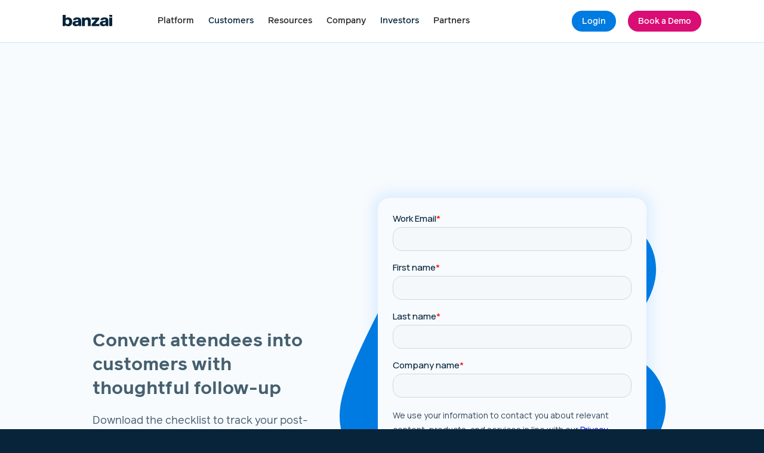

--- FILE ---
content_type: text/html
request_url: https://www.banzai.io/downloads/event-follow-up-checklist
body_size: 11354
content:
<!DOCTYPE html><!-- Last Published: Mon Dec 29 2025 17:25:14 GMT+0000 (Coordinated Universal Time) --><html data-wf-domain="www.banzai.io" data-wf-page="65d3d5ef0fa0d50188ca8617" data-wf-site="61967dbb50eec57a4e7fde97" lang="en" data-wf-collection="65d3d5ef0fa0d50188ca85c5" data-wf-item-slug="event-follow-up-checklist"><head><meta charset="utf-8"/><title>Event Follow-Up Checklist</title><meta content="Download the checklist to track your post-event follow-up plan and turn attendees into customers." name="description"/><meta content="Event Follow-Up Checklist" property="og:title"/><meta content="Download the checklist to track your post-event follow-up plan and turn attendees into customers." property="og:description"/><meta content="https://cdn.prod.website-files.com/61a529b176c3293ae1c9a93d/61fa166ec60498176ca38fef_Event%20Follow-Up%20Checklist.png" property="og:image"/><meta content="Event Follow-Up Checklist" property="twitter:title"/><meta content="Download the checklist to track your post-event follow-up plan and turn attendees into customers." property="twitter:description"/><meta content="https://cdn.prod.website-files.com/61a529b176c3293ae1c9a93d/61fa166ec60498176ca38fef_Event%20Follow-Up%20Checklist.png" property="twitter:image"/><meta property="og:type" content="website"/><meta content="summary_large_image" name="twitter:card"/><meta content="width=device-width, initial-scale=1" name="viewport"/><link href="https://cdn.prod.website-files.com/61967dbb50eec57a4e7fde97/css/banzai-2022.shared.f60b9257f.min.css" rel="stylesheet" type="text/css"/><script type="text/javascript">!function(o,c){var n=c.documentElement,t=" w-mod-";n.className+=t+"js",("ontouchstart"in o||o.DocumentTouch&&c instanceof DocumentTouch)&&(n.className+=t+"touch")}(window,document);</script><link href="https://cdn.prod.website-files.com/61967dbb50eec57a4e7fde97/61f1c589c10f6d22d2f83448_favicon.png" rel="shortcut icon" type="image/x-icon"/><link href="https://cdn.prod.website-files.com/61967dbb50eec57a4e7fde97/61f1c591c10f6d34d7f8347c_favicon-large.png" rel="apple-touch-icon"/><link href="https://www.banzai.io/downloads/event-follow-up-checklist" rel="canonical"/><style>
body {overflow-x:hidden;}
.button:focus {outline:none;}
.hide-slide-nav.w-slider-nav {display:none;}
  
.navigation .nav-submenu {display:none;}  
.transparent-header .navigation {background:transparent;border-bottom:1px solid transparent}
.transparent-header .main-nav-links, .transparent-header .nav-logo-link {color:white;}
  
/*.w-richtext figure.w-richtext-align-center {max-width:none;margin-left:calc(((80vw - 770px) / 2) * -1);width:80vw;margin-bottom:50px;}*/
/*.w-richtext figure.w-richtext-align-normal {max-width:none;margin-left:calc(((100vw - 770px) / 2) * -1);width:100vw;margin-bottom:50px;}*/
/*figure {padding-bottom:0 !important;}*/
/*figure iframe {width:100%;height:430px !important;border-radius:12px;}*/
figure iframe {border-radius: 12px; margin-bottom: 30px;}
figure.w-richtext-figure-type-video {height:auto; margin-bottom:20px;}
  
blockquote {border-left: 0;margin:90px 0 20px;padding: 0;quotes: "\201C""\201D""\2018""\2019";
	color:#007BE1;font-size:35px;line-height:45px;font-weight:700;letter-spacing:.5px;}
blockquote:before {color: #007BE1;content: open-quote;font-size: 90px;
	line-height: 0.1em;display:block;}
blockquote p {display: inline;}
.rich-text-show-notes blockquote:before {content:none;display:none;}
  
.resource-header-giphy-embed iframe {left:0;}

.button.button-with-icon:hover p {color:#007be1;}
.button.button-with-icon:hover img {filter: invert(34%) sepia(92%) saturate(4201%) hue-rotate(192deg) brightness(98%) contrast(100%);}

  
@media screen and (max-width:991px) {
	.transparent-mobile-header .navigation {background:transparent;}
	.transparent-mobile-header .nav-logo-link {color:white;}
  	.transparent-header .main-nav-links {color:#869EAC;}
	.transparent-header .main-nav-links:nth-child(2) {color:#3A5666;}
    .join-link .div-block-19 {opacity:1 !important;}

 }
</style>

<!-- data layer before Osano script -->
<script>

window.dataLayer = window.dataLayer ||[];

function gtag(){dataLayer.push(arguments);}

gtag('consent','default',{

'ad_storage':'denied',

'analytics_storage':'denied',

'ad_user_data':'denied',

'ad_personalization':'denied',

'personalization_storage':'denied',

'functionality_storage':'granted',

'security_storage':'granted',

'wait_for_update': 500

});

gtag("set", "ads_data_redaction", true);

</script>


<script async src=https://cmp.osano.com/16BZ5iS8oEhZj1yyd/e785990c-accc-4e09-8d7c-feec405b3d0c/osano.js></script>


<!-- Google Tag Manager -->
<script>(function(w,d,s,l,i){w[l]=w[l]||[];w[l].push({'gtm.start':
new Date().getTime(),event:'gtm.js'});var f=d.getElementsByTagName(s)[0],
j=d.createElement(s),dl=l!='dataLayer'?'&l='+l:'';j.async=true;j.src=
'https://www.googletagmanager.com/gtm.js?id='+i+dl;f.parentNode.insertBefore(j,f);
})(window,document,'script','dataLayer','GTM-M4CJ22Z');</script>
<!-- End Google Tag Manager -->


<!-- 6sense Tracking Code -->
<script>
    window._6si = window._6si || [];
    window._6si.push(['enableEventTracking', true]);
    window._6si.push(['setToken', '58464c2dc927715c8f91fdd1c0234b05']);
    window._6si.push(['setEndpoint', 'b.6sc.co']);
    (function() {
      var gd = document.createElement('script');
      gd.type = 'text/javascript';
      gd.async = true;
      gd.src = '//j.6sc.co/6si.min.js';
      var s = document.getElementsByTagName('script')[0];
      s.parentNode.insertBefore(gd, s);
    })();
</script>
<meta name="robots" content=""></head><body><div class="navigation_wrapper"><div data-animation="default" class="navbar5_component w-nav" data-easing2="ease" fs-scrolldisable-element="smart-nav" data-easing="ease" data-collapse="medium" data-w-id="be512c2f-6fd9-1788-d140-8e7d32a4bbd4" role="banner" data-duration="400"><div class="navbar5_container"><a href="/" aria-label="Logo link to home page" class="navbar5_logo-link w-nav-brand"><div class="w-embed"><svg id="Group_1" data-name="Group 1" xmlns="http://www.w3.org/2000/svg" width="83.074" height="19.731" viewBox="0 0 83.074 19.731">
  <path id="Path_1" data-name="Path 1" d="M735.087,374.908h-2.968a1.369,1.369,0,0,1-1.378-1.349v-.017h-.279c-.7.808-1.783,1.588-4.124,1.588-3.149,0-5.573-1.7-5.573-4.57,0-2.982,2.285-4.277,5.127-4.57l3.316-.334c.892-.084,1.31-.39,1.31-1.087,0-.92-.78-1.477-2.145-1.477-1.338,0-2.257.557-2.313,1.56h-4.4v-.418c.334-2.7,2.87-4.431,6.8-4.431,3.957,0,6.632,1.728,6.632,5.8v9.307Zm-7.468-3.01a2.7,2.7,0,0,0,2.842-2.926v-.808h-.279a4.877,4.877,0,0,1-1.7.418l-1.282.139c-.863.1-1.644.53-1.644,1.589C725.558,371.314,726.282,371.9,727.62,371.9Z" transform="translate(-704.192 -355.454)" fill="#07243a"/>
  <path id="Path_2" data-name="Path 2" d="M1035.642,374.908h-2.964a1.367,1.367,0,0,1-1.367-1.365h-.279c-.7.808-1.783,1.588-4.124,1.588-3.149,0-5.573-1.7-5.573-4.57,0-2.982,2.285-4.277,5.127-4.57l3.315-.334c.892-.084,1.31-.39,1.31-1.087,0-.92-.78-1.477-2.145-1.477-1.331,0-2.248.552-2.312,1.545a.016.016,0,0,1-.016.015h-4.388v-.419c.335-2.7,2.871-4.429,6.8-4.429,3.957,0,6.632,1.728,6.632,5.8v9.29A.017.017,0,0,1,1035.642,374.908Zm-7.451-3.01a2.7,2.7,0,0,0,2.842-2.926v-.808h-.278a4.876,4.876,0,0,1-1.7.418l-1.282.139c-.864.1-1.644.53-1.644,1.589C1026.129,371.314,1026.853,371.9,1028.191,371.9Z" transform="translate(-958.963 -355.454)" fill="#07243a"/>
  <path id="Path_3" data-name="Path 3" d="M824.478,360.451H827.6a1.56,1.56,0,0,1,1.561,1.56h.279c.487-.7,1.644-1.839,4.235-1.839,3.427,0,5.517,1.923,5.517,5.434v9.613h-4.9v-8.732a2.087,2.087,0,0,0-2.321-2.146c-1.5,0-2.584.753-2.584,2.982v7.9h-4.9Z" transform="translate(-792.102 -355.766)" fill="#07243a"/>
  <path id="Path_4" data-name="Path 4" d="M930.05,362h12.929v3.16l-6.911,8H943.2v3.606H930.05V373.61l6.911-8H930.05Z" transform="translate(-881.587 -357.317)" fill="#07243a"/>
  <path id="Path_5" data-name="Path 5" d="M1125.008,331.254h4.9v3.36h-3.25a1.654,1.654,0,0,1-1.654-1.654Zm0,4.685h4.9v14.768h-4.9Z" transform="translate(-1046.839 -331.254)" fill="#07243a"/>
  <path id="Path_6" data-name="Path 6" d="M612,331.254h4.9v5.855h.279c.543-.669,1.714-1.449,4.04-1.449,3.622,0,6.715,2.369,6.715,7.662s-3.093,7.663-6.715,7.663c-2.327,0-3.636-.766-4.263-1.756h-.279a1.477,1.477,0,0,1-1.477,1.477H612Zm7.83,16.165c1.923,0,3.149-1.365,3.149-4.1s-1.227-4.1-3.149-4.1-3.148,1.365-3.148,4.1S617.907,347.419,619.829,347.419Z" transform="translate(-612 -331.254)" fill="#07243a"/>
</svg></div></a><nav role="navigation" class="navbar5_menu w-nav-menu"><div class="navbar5_menu-left"><div data-hover="true" data-delay="300" data-w-id="be512c2f-6fd9-1788-d140-8e7d32a4bbda" class="navbar5_menu-dropdown w-dropdown"><div class="navbar5_dropdown-toggle w-dropdown-toggle"><div>Platform</div><div class="navbar5_dropdown-toggle-line"></div><img loading="lazy" src="https://cdn.prod.website-files.com/61967dbb50eec57a4e7fde97/6482016c50a2b373bc915642_nav%20mobile%20dropdown%20icon.svg" alt="" class="navbar5_dropdown-toggle-icon"/></div><nav class="navbar5_dropdown-list w-dropdown-list"><div class="navbar5_container"><div class="navbar5_dropdown-content"><div class="navbar5_platform-grid"><div id="w-node-be512c2f-6fd9-1788-d140-8e7d32a4bbe4-32a4bbd3" class="navbar5_product-suite_wrap"><div class="navbar5_product-suite_title">Product Suite</div><div class="div-block-64"><ul role="list" class="navbar5_dropdown-link-list"><li><a href="https://www.banzaicurate.com/" nav-group-4="" target="_blank" class="navbar5_product-suite_link w-inline-block"><img loading="lazy" src="https://cdn.prod.website-files.com/61967dbb50eec57a4e7fde97/672bb761826c3c26bdcf703a_curate_icon_rgb_pine-green.svg" alt="Banzai Curate Brand Icon" class="navbar5_product-suite_icon"/><div><div class="nanvbar5_product-suite_product-title text-color-curate">Curate</div><div class="w-layout-vflex"><div class="navbar5_dropdown-link-subtitle">Grow Your Brand</div></div></div></a></li><li><a href="https://www.banzaireach.com/" nav-group-3="" target="_blank" class="navbar5_product-suite_link w-inline-block"><img loading="lazy" src="https://cdn.prod.website-files.com/61967dbb50eec57a4e7fde97/6675de3abc5a38a8eafeb267_reach_icon_rgb_deep-purple.svg" alt="" class="navbar5_product-suite_icon"/><div><div class="nanvbar5_product-suite_product-title text-color-orange">Reach</div><div class="navbar5_dropdown-link-subtitle">Deliver Marketing Outcomes</div></div></a></li><li><a href="https://www.demio.com/" nav-group-1="" target="_blank" class="navbar5_product-suite_link w-inline-block"><img loading="lazy" src="https://cdn.prod.website-files.com/61967dbb50eec57a4e7fde97/6481f584bba42bc63d1431d3_demio%20nav%20icon%20svg.svg" alt="Demio icon" class="navbar5_product-suite_icon"/><div><div class="nanvbar5_product-suite_product-title text-color-green">Demio</div><div class="navbar5_dropdown-link-subtitle">Create Easy-to-Use Webinars</div></div></a></li><li><a href="/boost" nav-group-2="" id="w-node-be512c2f-6fd9-1788-d140-8e7d32a4bbe9-32a4bbd3" class="navbar5_product-suite_link w-inline-block"><img loading="lazy" src="https://cdn.prod.website-files.com/61967dbb50eec57a4e7fde97/6481f5a64876a989a59e8db7_boost%20nav%20icon%20svg.svg" alt="Boost icon" class="navbar5_product-suite_icon"/><div><div class="nanvbar5_product-suite_product-title is-boost">Boost</div><div class="navbar5_dropdown-link-subtitle">Drive Event Registrations</div></div></a></li><li><a href="https://www.openreel.com/" id="w-node-c0589e35-e689-742b-4b16-17e7065368cd-32a4bbd3" target="_blank" class="navbar5_product-suite_link w-inline-block"><img loading="lazy" src="https://cdn.prod.website-files.com/61967dbb50eec57a4e7fde97/679cebfbdb53397994542908_openreel%20icon%20(1).png" alt="" class="navbar5_product-suite_icon"/><div><div class="nanvbar5_product-suite_product-title is-openreel">OpenReel</div><div class="navbar5_dropdown-link-subtitle">Create Branded Video Content</div></div></a></li></ul><ul role="list" class="navbar5_dropdown-link-list"><li><a href="https://createstudio.com/" id="w-node-_103c46db-b9fe-43c3-c699-aa2b2415b0f1-32a4bbd3" target="_blank" class="navbar5_product-suite_link w-inline-block"><img sizes="100vw" srcset="https://cdn.prod.website-files.com/61967dbb50eec57a4e7fde97/677304310c3ae5ed95d74758_CreateStudio%20icon_1-p-500.webp 500w, https://cdn.prod.website-files.com/61967dbb50eec57a4e7fde97/677304310c3ae5ed95d74758_CreateStudio%20icon_1.webp 663w" alt="" src="https://cdn.prod.website-files.com/61967dbb50eec57a4e7fde97/677304310c3ae5ed95d74758_CreateStudio%20icon_1.webp" loading="lazy" class="navbar5_product-suite_icon"/><div><div class="nanvbar5_product-suite_product-title is-createstudio">CreateStudio</div><div class="navbar5_dropdown-link-subtitle">Create 3D Character Videos</div></div></a></li><li><a href="https://photovibrance.io/" id="w-node-abb13ef1-0351-5168-230c-4819151161ad-32a4bbd3" target="_blank" class="navbar5_product-suite_link w-inline-block"><img loading="lazy" src="https://cdn.prod.website-files.com/61967dbb50eec57a4e7fde97/677302f9b4ecaf963d95a266_Photo%20Vibrance%20icon.svg" alt="" class="navbar5_product-suite_icon"/><div><div class="nanvbar5_product-suite_product-title is-photovibrance">PhotoVibrance</div><div class="navbar5_dropdown-link-subtitle">Create Mind-Boggling Moving Images</div></div></a></li><li><a href="https://twinkle.io/" id="w-node-abb13ef1-0351-5168-230c-4819151161b5-32a4bbd3" target="_blank" class="navbar5_product-suite_link w-inline-block"><img loading="lazy" src="https://cdn.prod.website-files.com/61967dbb50eec57a4e7fde97/677303464a519b4f03e321a7_Twinkle%20icon.svg" alt="" class="navbar5_product-suite_icon"/><div><div class="nanvbar5_product-suite_product-title is-twinkle">Twinkle</div><div class="navbar5_dropdown-link-subtitle">Royalty-Free Video Audio</div></div></a></li><li><a href="https://vidello.com/special" id="w-node-abb13ef1-0351-5168-230c-4819151161bd-32a4bbd3" target="_blank" class="navbar5_product-suite_link w-inline-block"><img loading="lazy" src="https://cdn.prod.website-files.com/61967dbb50eec57a4e7fde97/67730394f7aa8f6191a82b7d_Vidello%20icon.svg" alt="" class="navbar5_product-suite_icon"/><div><div class="nanvbar5_product-suite_product-title is-superblocks">Vidello Hosting Suite</div><div class="navbar5_dropdown-link-subtitle">3-in-1 Video Marketing Solution<br/></div></div></a><a href="https://superblocks.xyz/" target="_blank" class="navbar5_product-suite_link w-inline-block"><img width="2000" height="2000" alt="" src="https://cdn.prod.website-files.com/61967dbb50eec57a4e7fde97/6911f475477fe9972c7e23a9_Your%20paragraph%20text%20(4).png" loading="lazy" srcset="https://cdn.prod.website-files.com/61967dbb50eec57a4e7fde97/6911f475477fe9972c7e23a9_Your%20paragraph%20text%20(4)-p-500.png 500w, https://cdn.prod.website-files.com/61967dbb50eec57a4e7fde97/6911f475477fe9972c7e23a9_Your%20paragraph%20text%20(4)-p-800.png 800w, https://cdn.prod.website-files.com/61967dbb50eec57a4e7fde97/6911f475477fe9972c7e23a9_Your%20paragraph%20text%20(4)-p-1080.png 1080w, https://cdn.prod.website-files.com/61967dbb50eec57a4e7fde97/6911f475477fe9972c7e23a9_Your%20paragraph%20text%20(4).png 1500w" sizes="100vw" class="navbar5_product-suite_icon"/><div><div class="nanvbar5_product-suite_product-title is-superblocks">Superblocks</div><div class="navbar5_dropdown-link-subtitle">SEO-optimized applications</div></div></a></li></ul></div></div></div></div></div></nav></div><a href="/customers" class="navbar5_link w-nav-link">Customers</a><div data-hover="true" data-delay="300" data-w-id="be512c2f-6fd9-1788-d140-8e7d32a4bc2b" class="navbar5_menu-dropdown w-dropdown"><div class="navbar5_dropdown-toggle w-dropdown-toggle"><div>Resources</div><div class="navbar5_dropdown-toggle-line"></div><img src="https://cdn.prod.website-files.com/61967dbb50eec57a4e7fde97/6482016c50a2b373bc915642_nav%20mobile%20dropdown%20icon.svg" loading="lazy" alt="" class="navbar5_dropdown-toggle-icon"/></div><nav class="navbar5_dropdown-list w-dropdown-list"><div class="navbar5_container"><div class="navbar5_dropdown-content"><div class="navbar5_dropdown-content"><div class="navbar5_resources-dropdown_grid"><ul role="list" class="navbar5_dropdown-link-list"><li><a href="/webinars" class="navbar5_dropdown-link w-inline-block"><div>Webinars &amp; Events</div></a></li><li><a href="/downloads" class="navbar5_dropdown-link w-inline-block"><div>Downloads</div></a></li><li><a href="/newsletter" class="navbar5_dropdown-link w-inline-block"><div>Newsletter</div></a></li><li><a href="/blog" class="navbar5_dropdown-link w-inline-block"><div>Blog &amp; Podcast</div></a></li><li><a href="/research" class="navbar5_dropdown-link w-inline-block"><div>Research Hub</div></a></li><li><a href="/become-a-contributor" class="navbar5_dropdown-link w-inline-block"><div>Become a Contributor</div></a></li></ul></div></div></div></div></nav></div><div data-hover="true" data-delay="300" data-w-id="be512c2f-6fd9-1788-d140-8e7d32a4bc53" class="navbar5_menu-dropdown w-dropdown"><div class="navbar5_dropdown-toggle w-dropdown-toggle"><div>Company</div><div class="navbar5_dropdown-toggle-line"></div><img src="https://cdn.prod.website-files.com/61967dbb50eec57a4e7fde97/6482016c50a2b373bc915642_nav%20mobile%20dropdown%20icon.svg" loading="lazy" alt="" class="navbar5_dropdown-toggle-icon"/></div><nav class="navbar5_dropdown-list w-dropdown-list"><div class="navbar5_container"><div class="navbar5_dropdown-content"><div class="navbar5_company-dropdown-grid"><ul role="list" class="navbar5_dropdown-link-list"><li><a href="/culture" class="navbar5_dropdown-link w-inline-block"><div>Culture</div></a></li><li><a href="/careers" class="navbar5_dropdown-link w-inline-block"><div>Careers</div></a></li></ul></div></div></div></nav></div><a href="https://ir.banzai.io/" target="_blank" class="navbar5_link w-nav-link">Investors</a><div data-hover="true" data-delay="300" data-w-id="a6e8da4b-7142-f146-c2a3-e84cefc96f5c" class="navbar5_menu-dropdown w-dropdown"><div class="navbar5_dropdown-toggle w-dropdown-toggle"><div>Partners</div><div class="navbar5_dropdown-toggle-line"></div><img src="https://cdn.prod.website-files.com/61967dbb50eec57a4e7fde97/6482016c50a2b373bc915642_nav%20mobile%20dropdown%20icon.svg" loading="lazy" alt="" class="navbar5_dropdown-toggle-icon"/></div><nav class="navbar5_dropdown-list w-dropdown-list"><div class="navbar5_container"><div class="navbar5_dropdown-content"><div class="navbar5_company-dropdown-grid"><ul role="list" class="navbar5_dropdown-link-list"><li><a href="/partners" class="navbar5_dropdown-link w-inline-block"><div>Partners</div></a></li></ul></div></div></div></nav></div></div><div class="navbar5_menu-right"><a href="/login" class="button in-nav w-button">Login</a><a href="/book-a-demo" class="button pink-button in-nav w-button">Book a Demo</a></div></nav><div class="navbar5_menu-button w-nav-button"><div class="menu-icon"><div class="menu-icon_line-top"></div><div class="menu-icon_line-middle"><div class="menu-icon_line-middle-inner"></div></div><div class="menu-icon_line-bottom"></div></div></div></div></div></div><main class="section gated-section event-single-section"><div class="wrap flex-center mobile-wrap align-top"><div class="div-block-40"><h1 data-w-id="2cb22dbc-3323-1ac3-3681-67566e0b68e3" style="opacity:0" class="webinar-main-page-title">Event Follow-Up Checklist</h1></div><div class="div-block-17-copy"><div data-w-id="2cb22dbc-3323-1ac3-3681-67566e0b68e6" style="opacity:0" class="webinar-single-on-demand-title"><img src="https://cdn.prod.website-files.com/61967dbb50eec57a4e7fde97/61f8304f7916652b51aa9426_downloads-title-icon.png" loading="lazy" width="33" height="40" alt="" class="image-32-download"/><div class="download-single-title"><strong>Download</strong></div></div><img data-w-id="2cb22dbc-3323-1ac3-3681-67566e0b68f5" loading="lazy" style="opacity:0" src="https://cdn.prod.website-files.com/61a529b176c3293ae1c9a93d/61fa166ec60498176ca38fef_Event%20Follow-Up%20Checklist.png" alt="" sizes="(max-width: 479px) 100vw, (max-width: 767px) 94vw, (max-width: 991px) 66vw, (max-width: 1919px) 39vw, 428px" srcset="https://cdn.prod.website-files.com/61a529b176c3293ae1c9a93d/61fa166ec60498176ca38fef_Event%20Follow-Up%20Checklist-p-500.png 500w, https://cdn.prod.website-files.com/61a529b176c3293ae1c9a93d/61fa166ec60498176ca38fef_Event%20Follow-Up%20Checklist-p-800.png 800w, https://cdn.prod.website-files.com/61a529b176c3293ae1c9a93d/61fa166ec60498176ca38fef_Event%20Follow-Up%20Checklist-p-1080.png 1080w, https://cdn.prod.website-files.com/61a529b176c3293ae1c9a93d/61fa166ec60498176ca38fef_Event%20Follow-Up%20Checklist.png 2176w" class="downloadable-single-image"/><div class="rich-text-block-9 w-richtext"><h2><strong>Convert attendees into customers with thoughtful follow-up</strong></h2><p>Download the checklist to track your post-event follow-up plan.</p><p>‍</p></div></div><div class="div-block-18"><div data-w-id="2cb22dbc-3323-1ac3-3681-67566e0b6907" data-is-ix2-target="1" class="lottie-animation large-form-background" data-animation-type="lottie" data-src="https://cdn.prod.website-files.com/61967dbb50eec57a4e7fde97/61cca9705d1eb27eb77bbb90_Big%20Contact%20Hum.json" data-loop="0" data-direction="1" data-autoplay="0" data-renderer="svg" data-default-duration="2.5" data-duration="0"></div><div data-w-id="2cb22dbc-3323-1ac3-3681-67566e0b6908" style="opacity:0" class="hubspot-form hubspot-form-center w-condition-invisible w-embed w-script"><script charset="utf-8" type="text/javascript" src="//js.hsforms.net/forms/v2-legacy.js"></script>
<![endif]-->
<script charset="utf-8" type="text/javascript" src="//js.hsforms.net/forms/v2.js"></script>
<script>
  hbspt.forms.create({
	region: "na1",
	portalId: "9013363",
	formId: ""
});
</script></div><div class="hubspot-form hubspot-form-center w-richtext"><div class="w-embed w-script"><!--[if lte IE 8]>
<script charset=""utf-8"" type=""text/javascript"" src=""//js.hsforms.net/forms/v2-legacy.js""></script>
<![endif]-->
<script charset="utf-8" type="text/javascript" src="//js.hsforms.net/forms/v2.js"></script>
<script>
  hbspt.forms.create({
	region: "na1",
	portalId: "9013363",
	formId: "30824ef6-664a-4822-aea4-a55f3b7737b0", 
	onFormReady: function(form) {
		var script = document.createElement('script');
		script.type = 'text/javascript';
		script.src = "https://181621.t.hyros.com/v1/lst/universal-script?ph=ab1d8e6644cf45f00c50b86f9f89faa7c05430b861978bebe20976c3b9cd57b3&tag=!hubspotmarketingform";
		form[0].appendChild(script);
	}
});
</script></div></div><div class="hubspot-form w-condition-invisible"><div class="w-dyn-bind-empty w-richtext"></div></div></div></div></main><footer class="section footer"><div class="wrap footer-wrap animate-wrap"><div class="mobile-footer-logo-social"><div class="div-block-46"><div class="w-row"><div class="w-col w-col-6 w-col-small-6 w-col-tiny-6"><div><a href="/" class="logo w-inline-block"><div class="w-embed"><svg width="100%" height="100%" viewBox="0 0 403 96" fill="none" xmlns="http://www.w3.org/2000/svg">
<path fill-rule="evenodd" clip-rule="evenodd" d="M23.7427 0H0V94.1774H15.5124C16.4514 94.1774 17.3811 93.9925 18.2486 93.6331C19.1161 93.2738 19.9042 92.7472 20.5682 92.0832C21.2321 91.4193 21.7588 90.6311 22.1181 89.7636C22.4774 88.8962 22.6623 87.9664 22.6623 87.0275H24.0116C27.0476 91.8161 33.3884 95.5267 44.6523 95.5267C62.1886 95.5267 77.1631 84.0599 77.1631 58.4278C77.1631 32.7979 62.1886 21.3312 44.6523 21.3312C33.3884 21.3312 27.7222 25.1078 25.092 28.3443H23.7427V0ZM53.1517 58.4277C53.1517 71.6495 47.2139 78.2592 37.9056 78.2592C28.5995 78.2592 22.6624 71.6495 22.6624 58.4277C22.6624 45.2083 28.5995 38.5986 37.9056 38.5986C47.2139 38.5986 53.1517 45.2083 53.1517 58.4277ZM378.45 0H402.194V16.2693H386.457C384.334 16.2693 382.297 15.4257 380.795 13.9241C379.294 12.4225 378.45 10.386 378.45 8.26239V0ZM378.45 22.6824H402.194V94.1819H378.45V22.6824ZM135.206 94.1819H149.578V49.1225C149.578 29.4269 136.627 21.062 117.47 21.062C98.4485 21.062 86.1717 29.427 84.5543 42.5125V44.5365H105.869C106.139 39.6798 110.591 36.9817 117.066 36.9817C123.676 36.9817 127.454 39.6798 127.454 44.1314C127.454 47.5051 125.43 48.988 121.113 49.3931L105.06 51.012C91.2989 52.4283 80.2373 58.7012 80.2373 73.1366C80.2373 87.0323 91.973 95.2612 107.219 95.2612C118.549 95.2612 123.811 91.4838 127.183 87.5719H128.533L128.533 87.6526C128.559 89.4014 129.274 91.0691 130.525 92.2922C131.775 93.5153 133.458 94.1946 135.206 94.1819ZM127.183 65.4473C127.183 76.5089 119.09 79.6121 113.423 79.6121C106.948 79.6121 103.44 76.7794 103.44 71.9228C103.44 66.7956 107.219 64.7051 111.4 64.232L117.606 63.5579C120.448 63.3854 123.236 62.7002 125.835 61.5354H127.183V65.4473ZM356.883 94.1819H371.231C371.24 94.1819 371.249 94.1804 371.257 94.1775L371.262 94.1757C371.272 94.1717 371.281 94.1657 371.288 94.1582C371.289 94.1572 371.29 94.1561 371.291 94.155L371.293 94.1527L371.297 94.1478C371.3 94.1429 371.303 94.1376 371.306 94.132C371.31 94.1222 371.312 94.1117 371.312 94.1011V49.1225C371.312 29.4269 358.361 21.062 339.203 21.062C320.185 21.062 307.909 29.4242 306.289 42.506L306.288 42.5189V44.5364H327.53C327.55 44.5362 327.569 44.5285 327.583 44.5148C327.597 44.5011 327.606 44.4824 327.607 44.4627C327.918 39.6525 332.357 36.9817 338.8 36.9817C345.41 36.9817 349.187 39.6798 349.187 44.1314C349.187 47.5051 347.163 48.988 342.846 49.3931L326.793 51.0119C313.032 52.4283 301.971 58.7012 301.971 73.1366C301.971 87.0322 313.706 95.2612 328.952 95.2612C340.283 95.2612 345.544 91.4838 348.917 87.5719H350.266C350.268 89.3256 350.966 91.0068 352.207 92.2463C353.447 93.4857 355.129 94.1819 356.883 94.1819ZM348.917 65.4472C348.917 76.5088 340.824 79.612 335.157 79.612C328.681 79.612 325.173 76.7794 325.173 71.9227C325.173 66.7956 328.952 64.7051 333.133 64.232L339.339 63.5578C342.182 63.3854 344.97 62.7002 347.568 61.5353H348.917V65.4472ZM156.746 22.6823H171.856C173.859 22.6823 175.781 23.4783 177.198 24.8951C178.614 26.3119 179.41 28.2334 179.41 30.2371H180.759C183.12 26.8633 188.718 21.3325 201.264 21.3325C217.858 21.3325 227.977 30.6407 227.977 47.6396V94.1819H204.233V51.9093C204.233 45.1647 199.473 41.5219 192.998 41.5219C185.713 41.5219 180.49 45.1647 180.49 55.9572V94.1819H156.746V22.6823ZM297.224 22.6824H234.628V40.142H268.085L234.628 78.8808V94.1819H298.304V76.7224H263.768L297.224 37.9834V22.6824Z" fill="currentColor"/>
</svg></div></a><a href="mailto:team@banzai.io?subject=Hey%20Banzai!" class="footer-contact-links">team@banzai.io</a><a href="tel:(206)414-1777" class="footer-contact-links">(206) 414-1777</a><div class="footer-socials"><a href="https://www.facebook.com/getbanzai" target="_blank" class="footer-social-link first-social-link-footer w-inline-block"><img src="https://cdn.prod.website-files.com/61967dbb50eec57a4e7fde97/619bc80dacfbc963c987548e_footer-facebook-icon%402x.png" loading="lazy" alt="Facebook icon" class="footer-social-icon"/></a><a href="https://twitter.com/getbanzai" target="_blank" class="footer-social-link w-inline-block"><img src="https://cdn.prod.website-files.com/61967dbb50eec57a4e7fde97/619bc812cb3976d0334dafbb_footer-twitter-icon%402x.png" loading="lazy" alt="twitter icon" class="footer-social-icon footer-twitter"/></a><a href="https://www.linkedin.com/company/banzai-inc" target="_blank" class="footer-social-link w-inline-block"><img src="https://cdn.prod.website-files.com/61967dbb50eec57a4e7fde97/619bc80dfccf7096cc761c20_footer-linkedin-icon%402x.png" loading="lazy" alt="Linkedin icon" class="footer-social-icon"/></a></div></div></div><div class="w-col w-col-6 w-col-small-6 w-col-tiny-6"><a href="/login" class="button footer-login-button footer-login-button-2 w-button">Customer Login</a><div class="footer-socials-mobile"><a aria-label="Banzai facebook profile" href="https://www.facebook.com/getbanzai" target="_blank" class="footer-social-link first-social-link-footer w-inline-block"><img src="https://cdn.prod.website-files.com/61967dbb50eec57a4e7fde97/619bc80dacfbc963c987548e_footer-facebook-icon%402x.png" loading="lazy" width="48" height="48" alt="Facebook icon" class="footer-social-icon"/></a><a aria-label="Banzai twitter profile" href="https://twitter.com/getbanzai" target="_blank" class="footer-social-link w-inline-block"><img src="https://cdn.prod.website-files.com/61967dbb50eec57a4e7fde97/619bc812cb3976d0334dafbb_footer-twitter-icon%402x.png" loading="lazy" width="52" height="52" alt="twitter icon" class="footer-social-icon footer-twitter"/></a><a aria-label="Banzai linkedin profile" href="https://www.linkedin.com/company/banzai-inc" target="_blank" class="footer-social-link w-inline-block"><img src="https://cdn.prod.website-files.com/61967dbb50eec57a4e7fde97/619bc80dfccf7096cc761c20_footer-linkedin-icon%402x.png" loading="lazy" width="48" height="48" alt="Linkedin icon" class="footer-social-icon"/></a></div></div></div></div></div><div class="w-row"><div class="column-2 w-col w-col-3 w-col-medium-6 w-col-small-6 w-col-tiny-6"><a href="/" class="logo w-inline-block"><div class="w-embed"><svg width="100%" height="100%" viewBox="0 0 403 96" fill="none" xmlns="http://www.w3.org/2000/svg">
<path fill-rule="evenodd" clip-rule="evenodd" d="M23.7427 0H0V94.1774H15.5124C16.4514 94.1774 17.3811 93.9925 18.2486 93.6331C19.1161 93.2738 19.9042 92.7472 20.5682 92.0832C21.2321 91.4193 21.7588 90.6311 22.1181 89.7636C22.4774 88.8962 22.6623 87.9664 22.6623 87.0275H24.0116C27.0476 91.8161 33.3884 95.5267 44.6523 95.5267C62.1886 95.5267 77.1631 84.0599 77.1631 58.4278C77.1631 32.7979 62.1886 21.3312 44.6523 21.3312C33.3884 21.3312 27.7222 25.1078 25.092 28.3443H23.7427V0ZM53.1517 58.4277C53.1517 71.6495 47.2139 78.2592 37.9056 78.2592C28.5995 78.2592 22.6624 71.6495 22.6624 58.4277C22.6624 45.2083 28.5995 38.5986 37.9056 38.5986C47.2139 38.5986 53.1517 45.2083 53.1517 58.4277ZM378.45 0H402.194V16.2693H386.457C384.334 16.2693 382.297 15.4257 380.795 13.9241C379.294 12.4225 378.45 10.386 378.45 8.26239V0ZM378.45 22.6824H402.194V94.1819H378.45V22.6824ZM135.206 94.1819H149.578V49.1225C149.578 29.4269 136.627 21.062 117.47 21.062C98.4485 21.062 86.1717 29.427 84.5543 42.5125V44.5365H105.869C106.139 39.6798 110.591 36.9817 117.066 36.9817C123.676 36.9817 127.454 39.6798 127.454 44.1314C127.454 47.5051 125.43 48.988 121.113 49.3931L105.06 51.012C91.2989 52.4283 80.2373 58.7012 80.2373 73.1366C80.2373 87.0323 91.973 95.2612 107.219 95.2612C118.549 95.2612 123.811 91.4838 127.183 87.5719H128.533L128.533 87.6526C128.559 89.4014 129.274 91.0691 130.525 92.2922C131.775 93.5153 133.458 94.1946 135.206 94.1819ZM127.183 65.4473C127.183 76.5089 119.09 79.6121 113.423 79.6121C106.948 79.6121 103.44 76.7794 103.44 71.9228C103.44 66.7956 107.219 64.7051 111.4 64.232L117.606 63.5579C120.448 63.3854 123.236 62.7002 125.835 61.5354H127.183V65.4473ZM356.883 94.1819H371.231C371.24 94.1819 371.249 94.1804 371.257 94.1775L371.262 94.1757C371.272 94.1717 371.281 94.1657 371.288 94.1582C371.289 94.1572 371.29 94.1561 371.291 94.155L371.293 94.1527L371.297 94.1478C371.3 94.1429 371.303 94.1376 371.306 94.132C371.31 94.1222 371.312 94.1117 371.312 94.1011V49.1225C371.312 29.4269 358.361 21.062 339.203 21.062C320.185 21.062 307.909 29.4242 306.289 42.506L306.288 42.5189V44.5364H327.53C327.55 44.5362 327.569 44.5285 327.583 44.5148C327.597 44.5011 327.606 44.4824 327.607 44.4627C327.918 39.6525 332.357 36.9817 338.8 36.9817C345.41 36.9817 349.187 39.6798 349.187 44.1314C349.187 47.5051 347.163 48.988 342.846 49.3931L326.793 51.0119C313.032 52.4283 301.971 58.7012 301.971 73.1366C301.971 87.0322 313.706 95.2612 328.952 95.2612C340.283 95.2612 345.544 91.4838 348.917 87.5719H350.266C350.268 89.3256 350.966 91.0068 352.207 92.2463C353.447 93.4857 355.129 94.1819 356.883 94.1819ZM348.917 65.4472C348.917 76.5088 340.824 79.612 335.157 79.612C328.681 79.612 325.173 76.7794 325.173 71.9227C325.173 66.7956 328.952 64.7051 333.133 64.232L339.339 63.5578C342.182 63.3854 344.97 62.7002 347.568 61.5353H348.917V65.4472ZM156.746 22.6823H171.856C173.859 22.6823 175.781 23.4783 177.198 24.8951C178.614 26.3119 179.41 28.2334 179.41 30.2371H180.759C183.12 26.8633 188.718 21.3325 201.264 21.3325C217.858 21.3325 227.977 30.6407 227.977 47.6396V94.1819H204.233V51.9093C204.233 45.1647 199.473 41.5219 192.998 41.5219C185.713 41.5219 180.49 45.1647 180.49 55.9572V94.1819H156.746V22.6823ZM297.224 22.6824H234.628V40.142H268.085L234.628 78.8808V94.1819H298.304V76.7224H263.768L297.224 37.9834V22.6824Z" fill="currentColor"/>
</svg></div></a><a href="mailto:team@banzai.io?subject=Hey%20Banzai!" class="footer-contact-links">team@banzai.io</a><a href="tel:(206)414-1777" class="footer-contact-links">(206) 414-1777</a><div class="footer-socials"><a aria-label="Banzai facebook profile" href="https://www.facebook.com/getbanzai" target="_blank" class="footer-social-link w-inline-block"><img src="https://cdn.prod.website-files.com/61967dbb50eec57a4e7fde97/619bc80dacfbc963c987548e_footer-facebook-icon%402x.png" loading="lazy" width="48" height="48" alt="Facebook icon" class="footer-social-icon"/></a><a aria-label="Banzai twitter profile" href="https://twitter.com/getbanzai" target="_blank" class="footer-social-link w-inline-block"><img src="https://cdn.prod.website-files.com/61967dbb50eec57a4e7fde97/65b3c8a4692569603567689d_x%20logo.png" loading="lazy" width="52" height="52" alt="" class="footer-social-icon footer-twitter"/></a><a aria-label="Banzai linkedin profile" href="https://www.linkedin.com/company/banzai-inc./" target="_blank" class="footer-social-link w-inline-block"><img src="https://cdn.prod.website-files.com/61967dbb50eec57a4e7fde97/619bc80dfccf7096cc761c20_footer-linkedin-icon%402x.png" loading="lazy" width="48" height="48" alt="Linkedin icon" class="footer-social-icon"/></a></div></div><div class="w-col w-col-3 w-col-medium-6 w-col-small-6 w-col-tiny-6"><div class="footer-menu-header">Platform</div><a href="https://www.banzaicurate.com" target="_blank" class="footer-menu-link">Curate</a><a href="https://www.demio.com" target="_blank" class="footer-menu-link">Demio</a><a href="/boost" class="footer-menu-link">Boost</a><a href="https://www.banzaireach.com/" target="_blank" class="footer-menu-link">Reach</a><a href="https://www.openreel.com/" target="_blank" class="footer-menu-link">OpenReel</a><a href="https://createstudio.com/" target="_blank" class="footer-menu-link">CreateStudio</a><a href="https://photovibrance.io/" target="_blank" class="footer-menu-link">PhotoVibrance</a><a href="https://twinkle.io/" target="_blank" class="footer-menu-link">Twinkle</a><a href="https://vidello.com/special" target="_blank" class="footer-menu-link">Vidello Hosting Suite</a></div><div class="w-col w-col-3 w-col-medium-6 w-col-small-6 w-col-tiny-6"><div class="footer-menu-header">Company</div><a href="/culture" class="footer-menu-link">Culture</a><a href="/careers" class="footer-menu-link">Careers</a><a href="/contact" class="footer-menu-link">Contact</a><a href="/newsroom" class="footer-menu-link">Newsroom</a><a href="https://help.demio.com/en/" target="_blank" class="footer-menu-link">Demio Help Center</a><a href="https://reach-help.banzai.io/en/" target="_blank" class="footer-menu-link">Reach Help Center</a><div class="footer-menu-header footer-menu-header-bottom">Engagement Marketing</div><a href="/movement" class="footer-menu-link">The Movement</a><a href="/webinars" class="footer-menu-link">Webinars &amp; Events</a><a href="/blog" class="footer-menu-link">Blog &amp; Podcast</a><a href="/downloads" class="footer-menu-link">Downloads</a><a href="/newsletter" class="footer-menu-link">Newsletter</a><a href="/become-a-contributor" class="footer-menu-link">Become a Contributor</a></div><div class="column-6 w-col w-col-3 w-col-medium-6 w-col-small-6 w-col-tiny-6"><div class="footer-menu-header">Legal</div><a href="/legal/terms-and-conditions" class="footer-menu-link">Banzai Terms &amp; Conditions</a><a href="https://www.demio.com/terms-and-conditions" target="_blank" class="footer-menu-link">Demio Terms &amp; Conditions</a><a href="/legal/privacy-policy" class="footer-menu-link">Privacy Policy</a><a href="/legal/acceptable-use-policy" class="footer-menu-link">Acceptable Use Policy</a><a href="/legal/subprocessors" class="footer-menu-link">Subprocessors</a><a href="/legal/banzai-services-agreement" class="footer-menu-link">Services Agreement</a><a href="/legal/banzai-trademark-guidelines" class="footer-menu-link">Banzai Trademark Guidelines</a><a href="/login" class="button footer-login-button w-button">Customer Login</a></div></div><div class="footer-info"><div class="text-block-23"><span>Banzai International, Inc.<br/></span>435 Ericksen Ave NE, Suite 250<br/>Bainbridge Island, WA 98110<br/>‍<br/>Copyright © Banzai International Inc 2016-<span class="copyright-year">year</span> All Rights Reserved.</div></div></div></footer><script src="https://d3e54v103j8qbb.cloudfront.net/js/jquery-3.5.1.min.dc5e7f18c8.js?site=61967dbb50eec57a4e7fde97" type="text/javascript" integrity="sha256-9/aliU8dGd2tb6OSsuzixeV4y/faTqgFtohetphbbj0=" crossorigin="anonymous"></script><script src="https://cdn.prod.website-files.com/61967dbb50eec57a4e7fde97/js/banzai-2022.schunk.36b8fb49256177c8.js" type="text/javascript"></script><script src="https://cdn.prod.website-files.com/61967dbb50eec57a4e7fde97/js/banzai-2022.schunk.8208d3e53b97e3c7.js" type="text/javascript"></script><script src="https://cdn.prod.website-files.com/61967dbb50eec57a4e7fde97/js/banzai-2022.schunk.9b5c53f96835e24c.js" type="text/javascript"></script><script src="https://cdn.prod.website-files.com/61967dbb50eec57a4e7fde97/js/banzai-2022.6f7416da.0972743df8cab280.js" type="text/javascript"></script><script src="https://cdnjs.cloudflare.com/ajax/libs/bodymovin/5.5.9/lottie.min.js"></script>
<script src="https://cdnjs.cloudflare.com/ajax/libs/gsap/2.1.3/TweenMax.min.js"></script>
<script src="https://cdnjs.cloudflare.com/ajax/libs/ScrollMagic/2.0.7/ScrollMagic.min.js"></script>
<script src="https://cdnjs.cloudflare.com/ajax/libs/ScrollMagic/2.0.7/plugins/animation.gsap.min.js"></script>
<link rel="stylesheet" type="text/css" href="//cdn.jsdelivr.net/npm/slick-carousel@1.8.1/slick/slick.css"/>
<script type="text/javascript" src="//cdn.jsdelivr.net/npm/slick-carousel@1.8.1/slick/slick.min.js"></script>
<script src="https://cdn.prod.website-files.com/61967dbb50eec57a4e7fde97/658b009760eabf348ea423fe_banzai-scripts_12-26-23.txt" type="text/javascript"></script>
<!-- Start of HubSpot Embed Code -->
<script type="text/javascript" id="hs-script-loader" async defer src="//js.hs-scripts.com/9013363.js?businessUnitId=169382"></script>
<!-- End of HubSpot Embed Code -->

<script>
  window.intercomSettings = {
    api_base: "https://api-iam.intercom.io",
    app_id: "h66g0rq7"
  };
</script>

<script>
// We pre-filled your app ID in the widget URL: 'https://widget.intercom.io/widget/h66g0rq7'
(function () {
    var w = window;
    var ic = w.Intercom;
    if (typeof ic === "function") {
      ic('reattach_activator');
      ic('update', w.intercomSettings);
    } else {
      var d = document;
      var i = function () {
        i.c(arguments);
      };
      i.q = [];
      i.c = function (args) {
        i.q.push(args);
      };
      w.Intercom = i;
      var l = function () {
        var s = d.createElement('script');
        s.type = 'text/javascript';
        s.async = true;
        s.src = 'https://widget.intercom.io/widget/h66g0rq7';
        var x = d.getElementsByTagName('script')[0];
        x.parentNode.insertBefore(s, x);
      };
      if (d.readyState === 'complete') {
        l();
      } else if (w.attachEvent) {
        w.attachEvent('onload', l);
      } else {
        w.addEventListener('load', l, false);
      }
    }
  })();
</script>

<!-- update the year in the footer automatically -->
<script>
var Webflow = Webflow || [];
Webflow.push(function() {
  $('.copyright-year').text(new Date().getFullYear());
});
</script>

<!-- highlight nav links in the products dropdown --> 
<script>
// Get all the links with specified attributes
const links = document.querySelectorAll(
  "[nav-group-1], [nav-group-2], [nav-group-3], [nav-group-4], [nav-group-5]"
);

// Function to handle the mouseover event for a specific group
function handleMouseOver(groupName) {
  // Change background color to #e5f3ff with a transition of 300ms for links in the same group
  links.forEach((link) => {
    const linkGroupName = link.getAttribute(`nav-group-${groupName}`);
    if (linkGroupName !== null) {
      link.style.backgroundColor = "#e5f3ff";
      link.style.transition = "background-color 300ms ease";
    }
  });
}

// Function to handle the mouseout event for a specific group
function handleMouseOut(groupName) {
  console.log(`Mouse out: Group ${groupName}`);

  // Restore the default background color for links in the same group
  links.forEach((link) => {
    const linkGroupName = link.getAttribute(`nav-group-${groupName}`);
    if (linkGroupName !== null) {
      link.style.backgroundColor = "";
      link.style.transition = "";
    }
  });
}

// Attach event listeners to the links for each group
links.forEach((link) => {
  const groupNames = link
    .getAttributeNames()
    .filter((attr) => attr.startsWith("nav-group-"));
  groupNames.forEach((groupName) => {
    link.addEventListener("mouseover", () =>
      handleMouseOver(groupName.slice(10))
    );
    link.addEventListener("mouseout", () =>
      handleMouseOut(groupName.slice(10))
    );
  });
});
</script></body></html>

--- FILE ---
content_type: text/html
request_url: https://tag.trovo-tag.com/banzai_io?rurl=https%3A%2F%2Fwww.banzai.io%2Fdownloads%2Fevent-follow-up-checklist&ref=&v=js-0.1.0&aid=07c80256&external_id=OPTIONAL-PASS-THROUGH&rid=f27eaf72-4bf2-4118-999d-11c04ef79d70
body_size: 558
content:

        <!doctype html>
        <html>
            <body>
                <img src="https://a.remarketstats.com/px/smart/?c=24d1add2443e239&type=img&partner_id=banzai_io&partner_rid=f27eaf72-4bf2-4118-999d-11c04ef79d70" height="1", width="1">
                <img src="https://a.usbrowserspeed.com/lds?aid=07c80256&pid=banzai_io&external_id=OPTIONAL-PASS-THROUGH&rid=f27eaf72-4bf2-4118-999d-11c04ef79d70&v=js-0.1.0&rurl=https%3A%2F%2Fwww.banzai.io%2Fdownloads%2Fevent-follow-up-checklist&ref=" height="1", width="1">
                <img src="https://match.prod.bidr.io/cookie-sync/fivebyfive" height="1", width="1">
            </body>
        </html>
    

--- FILE ---
content_type: text/css
request_url: https://cdn.prod.website-files.com/61967dbb50eec57a4e7fde97/css/banzai-2022.shared.f60b9257f.min.css
body_size: 47127
content:
html{-webkit-text-size-adjust:100%;-ms-text-size-adjust:100%;font-family:sans-serif}body{margin:0}article,aside,details,figcaption,figure,footer,header,hgroup,main,menu,nav,section,summary{display:block}audio,canvas,progress,video{vertical-align:baseline;display:inline-block}audio:not([controls]){height:0;display:none}[hidden],template{display:none}a{background-color:#0000}a:active,a:hover{outline:0}abbr[title]{border-bottom:1px dotted}b,strong{font-weight:700}dfn{font-style:italic}h1{margin:.67em 0;font-size:2em}mark{color:#000;background:#ff0}small{font-size:80%}sub,sup{vertical-align:baseline;font-size:75%;line-height:0;position:relative}sup{top:-.5em}sub{bottom:-.25em}img{border:0}svg:not(:root){overflow:hidden}hr{box-sizing:content-box;height:0}pre{overflow:auto}code,kbd,pre,samp{font-family:monospace;font-size:1em}button,input,optgroup,select,textarea{color:inherit;font:inherit;margin:0}button{overflow:visible}button,select{text-transform:none}button,html input[type=button],input[type=reset]{-webkit-appearance:button;cursor:pointer}button[disabled],html input[disabled]{cursor:default}button::-moz-focus-inner,input::-moz-focus-inner{border:0;padding:0}input{line-height:normal}input[type=checkbox],input[type=radio]{box-sizing:border-box;padding:0}input[type=number]::-webkit-inner-spin-button,input[type=number]::-webkit-outer-spin-button{height:auto}input[type=search]{-webkit-appearance:none}input[type=search]::-webkit-search-cancel-button,input[type=search]::-webkit-search-decoration{-webkit-appearance:none}legend{border:0;padding:0}textarea{overflow:auto}optgroup{font-weight:700}table{border-collapse:collapse;border-spacing:0}td,th{padding:0}@font-face{font-family:webflow-icons;src:url([data-uri])format("truetype");font-weight:400;font-style:normal}[class^=w-icon-],[class*=\ w-icon-]{speak:none;font-variant:normal;text-transform:none;-webkit-font-smoothing:antialiased;-moz-osx-font-smoothing:grayscale;font-style:normal;font-weight:400;line-height:1;font-family:webflow-icons!important}.w-icon-slider-right:before{content:""}.w-icon-slider-left:before{content:""}.w-icon-nav-menu:before{content:""}.w-icon-arrow-down:before,.w-icon-dropdown-toggle:before{content:""}.w-icon-file-upload-remove:before{content:""}.w-icon-file-upload-icon:before{content:""}*{box-sizing:border-box}html{height:100%}body{color:#333;background-color:#fff;min-height:100%;margin:0;font-family:Arial,sans-serif;font-size:14px;line-height:20px}img{vertical-align:middle;max-width:100%;display:inline-block}html.w-mod-touch *{background-attachment:scroll!important}.w-block{display:block}.w-inline-block{max-width:100%;display:inline-block}.w-clearfix:before,.w-clearfix:after{content:" ";grid-area:1/1/2/2;display:table}.w-clearfix:after{clear:both}.w-hidden{display:none}.w-button{color:#fff;line-height:inherit;cursor:pointer;background-color:#3898ec;border:0;border-radius:0;padding:9px 15px;text-decoration:none;display:inline-block}input.w-button{-webkit-appearance:button}html[data-w-dynpage] [data-w-cloak]{color:#0000!important}.w-code-block{margin:unset}pre.w-code-block code{all:inherit}.w-optimization{display:contents}.w-webflow-badge,.w-webflow-badge>img{box-sizing:unset;width:unset;height:unset;max-height:unset;max-width:unset;min-height:unset;min-width:unset;margin:unset;padding:unset;float:unset;clear:unset;border:unset;border-radius:unset;background:unset;background-image:unset;background-position:unset;background-size:unset;background-repeat:unset;background-origin:unset;background-clip:unset;background-attachment:unset;background-color:unset;box-shadow:unset;transform:unset;direction:unset;font-family:unset;font-weight:unset;color:unset;font-size:unset;line-height:unset;font-style:unset;font-variant:unset;text-align:unset;letter-spacing:unset;-webkit-text-decoration:unset;text-decoration:unset;text-indent:unset;text-transform:unset;list-style-type:unset;text-shadow:unset;vertical-align:unset;cursor:unset;white-space:unset;word-break:unset;word-spacing:unset;word-wrap:unset;transition:unset}.w-webflow-badge{white-space:nowrap;cursor:pointer;box-shadow:0 0 0 1px #0000001a,0 1px 3px #0000001a;visibility:visible!important;opacity:1!important;z-index:2147483647!important;color:#aaadb0!important;overflow:unset!important;background-color:#fff!important;border-radius:3px!important;width:auto!important;height:auto!important;margin:0!important;padding:6px!important;font-size:12px!important;line-height:14px!important;text-decoration:none!important;display:inline-block!important;position:fixed!important;inset:auto 12px 12px auto!important;transform:none!important}.w-webflow-badge>img{position:unset;visibility:unset!important;opacity:1!important;vertical-align:middle!important;display:inline-block!important}h1,h2,h3,h4,h5,h6{margin-bottom:10px;font-weight:700}h1{margin-top:20px;font-size:38px;line-height:44px}h2{margin-top:20px;font-size:32px;line-height:36px}h3{margin-top:20px;font-size:24px;line-height:30px}h4{margin-top:10px;font-size:18px;line-height:24px}h5{margin-top:10px;font-size:14px;line-height:20px}h6{margin-top:10px;font-size:12px;line-height:18px}p{margin-top:0;margin-bottom:10px}blockquote{border-left:5px solid #e2e2e2;margin:0 0 10px;padding:10px 20px;font-size:18px;line-height:22px}figure{margin:0 0 10px}figcaption{text-align:center;margin-top:5px}ul,ol{margin-top:0;margin-bottom:10px;padding-left:40px}.w-list-unstyled{padding-left:0;list-style:none}.w-embed:before,.w-embed:after{content:" ";grid-area:1/1/2/2;display:table}.w-embed:after{clear:both}.w-video{width:100%;padding:0;position:relative}.w-video iframe,.w-video object,.w-video embed{border:none;width:100%;height:100%;position:absolute;top:0;left:0}fieldset{border:0;margin:0;padding:0}button,[type=button],[type=reset]{cursor:pointer;-webkit-appearance:button;border:0}.w-form{margin:0 0 15px}.w-form-done{text-align:center;background-color:#ddd;padding:20px;display:none}.w-form-fail{background-color:#ffdede;margin-top:10px;padding:10px;display:none}label{margin-bottom:5px;font-weight:700;display:block}.w-input,.w-select{color:#333;vertical-align:middle;background-color:#fff;border:1px solid #ccc;width:100%;height:38px;margin-bottom:10px;padding:8px 12px;font-size:14px;line-height:1.42857;display:block}.w-input::placeholder,.w-select::placeholder{color:#999}.w-input:focus,.w-select:focus{border-color:#3898ec;outline:0}.w-input[disabled],.w-select[disabled],.w-input[readonly],.w-select[readonly],fieldset[disabled] .w-input,fieldset[disabled] .w-select{cursor:not-allowed}.w-input[disabled]:not(.w-input-disabled),.w-select[disabled]:not(.w-input-disabled),.w-input[readonly],.w-select[readonly],fieldset[disabled]:not(.w-input-disabled) .w-input,fieldset[disabled]:not(.w-input-disabled) .w-select{background-color:#eee}textarea.w-input,textarea.w-select{height:auto}.w-select{background-color:#f3f3f3}.w-select[multiple]{height:auto}.w-form-label{cursor:pointer;margin-bottom:0;font-weight:400;display:inline-block}.w-radio{margin-bottom:5px;padding-left:20px;display:block}.w-radio:before,.w-radio:after{content:" ";grid-area:1/1/2/2;display:table}.w-radio:after{clear:both}.w-radio-input{float:left;margin:3px 0 0 -20px;line-height:normal}.w-file-upload{margin-bottom:10px;display:block}.w-file-upload-input{opacity:0;z-index:-100;width:.1px;height:.1px;position:absolute;overflow:hidden}.w-file-upload-default,.w-file-upload-uploading,.w-file-upload-success{color:#333;display:inline-block}.w-file-upload-error{margin-top:10px;display:block}.w-file-upload-default.w-hidden,.w-file-upload-uploading.w-hidden,.w-file-upload-error.w-hidden,.w-file-upload-success.w-hidden{display:none}.w-file-upload-uploading-btn{cursor:pointer;background-color:#fafafa;border:1px solid #ccc;margin:0;padding:8px 12px;font-size:14px;font-weight:400;display:flex}.w-file-upload-file{background-color:#fafafa;border:1px solid #ccc;flex-grow:1;justify-content:space-between;margin:0;padding:8px 9px 8px 11px;display:flex}.w-file-upload-file-name{font-size:14px;font-weight:400;display:block}.w-file-remove-link{cursor:pointer;width:auto;height:auto;margin-top:3px;margin-left:10px;padding:3px;display:block}.w-icon-file-upload-remove{margin:auto;font-size:10px}.w-file-upload-error-msg{color:#ea384c;padding:2px 0;display:inline-block}.w-file-upload-info{padding:0 12px;line-height:38px;display:inline-block}.w-file-upload-label{cursor:pointer;background-color:#fafafa;border:1px solid #ccc;margin:0;padding:8px 12px;font-size:14px;font-weight:400;display:inline-block}.w-icon-file-upload-icon,.w-icon-file-upload-uploading{width:20px;margin-right:8px;display:inline-block}.w-icon-file-upload-uploading{height:20px}.w-container{max-width:940px;margin-left:auto;margin-right:auto}.w-container:before,.w-container:after{content:" ";grid-area:1/1/2/2;display:table}.w-container:after{clear:both}.w-container .w-row{margin-left:-10px;margin-right:-10px}.w-row:before,.w-row:after{content:" ";grid-area:1/1/2/2;display:table}.w-row:after{clear:both}.w-row .w-row{margin-left:0;margin-right:0}.w-col{float:left;width:100%;min-height:1px;padding-left:10px;padding-right:10px;position:relative}.w-col .w-col{padding-left:0;padding-right:0}.w-col-1{width:8.33333%}.w-col-2{width:16.6667%}.w-col-3{width:25%}.w-col-4{width:33.3333%}.w-col-5{width:41.6667%}.w-col-6{width:50%}.w-col-7{width:58.3333%}.w-col-8{width:66.6667%}.w-col-9{width:75%}.w-col-10{width:83.3333%}.w-col-11{width:91.6667%}.w-col-12{width:100%}.w-hidden-main{display:none!important}@media screen and (max-width:991px){.w-container{max-width:728px}.w-hidden-main{display:inherit!important}.w-hidden-medium{display:none!important}.w-col-medium-1{width:8.33333%}.w-col-medium-2{width:16.6667%}.w-col-medium-3{width:25%}.w-col-medium-4{width:33.3333%}.w-col-medium-5{width:41.6667%}.w-col-medium-6{width:50%}.w-col-medium-7{width:58.3333%}.w-col-medium-8{width:66.6667%}.w-col-medium-9{width:75%}.w-col-medium-10{width:83.3333%}.w-col-medium-11{width:91.6667%}.w-col-medium-12{width:100%}.w-col-stack{width:100%;left:auto;right:auto}}@media screen and (max-width:767px){.w-hidden-main,.w-hidden-medium{display:inherit!important}.w-hidden-small{display:none!important}.w-row,.w-container .w-row{margin-left:0;margin-right:0}.w-col{width:100%;left:auto;right:auto}.w-col-small-1{width:8.33333%}.w-col-small-2{width:16.6667%}.w-col-small-3{width:25%}.w-col-small-4{width:33.3333%}.w-col-small-5{width:41.6667%}.w-col-small-6{width:50%}.w-col-small-7{width:58.3333%}.w-col-small-8{width:66.6667%}.w-col-small-9{width:75%}.w-col-small-10{width:83.3333%}.w-col-small-11{width:91.6667%}.w-col-small-12{width:100%}}@media screen and (max-width:479px){.w-container{max-width:none}.w-hidden-main,.w-hidden-medium,.w-hidden-small{display:inherit!important}.w-hidden-tiny{display:none!important}.w-col{width:100%}.w-col-tiny-1{width:8.33333%}.w-col-tiny-2{width:16.6667%}.w-col-tiny-3{width:25%}.w-col-tiny-4{width:33.3333%}.w-col-tiny-5{width:41.6667%}.w-col-tiny-6{width:50%}.w-col-tiny-7{width:58.3333%}.w-col-tiny-8{width:66.6667%}.w-col-tiny-9{width:75%}.w-col-tiny-10{width:83.3333%}.w-col-tiny-11{width:91.6667%}.w-col-tiny-12{width:100%}}.w-widget{position:relative}.w-widget-map{width:100%;height:400px}.w-widget-map label{width:auto;display:inline}.w-widget-map img{max-width:inherit}.w-widget-map .gm-style-iw{text-align:center}.w-widget-map .gm-style-iw>button{display:none!important}.w-widget-twitter{overflow:hidden}.w-widget-twitter-count-shim{vertical-align:top;text-align:center;background:#fff;border:1px solid #758696;border-radius:3px;width:28px;height:20px;display:inline-block;position:relative}.w-widget-twitter-count-shim *{pointer-events:none;-webkit-user-select:none;user-select:none}.w-widget-twitter-count-shim .w-widget-twitter-count-inner{text-align:center;color:#999;font-family:serif;font-size:15px;line-height:12px;position:relative}.w-widget-twitter-count-shim .w-widget-twitter-count-clear{display:block;position:relative}.w-widget-twitter-count-shim.w--large{width:36px;height:28px}.w-widget-twitter-count-shim.w--large .w-widget-twitter-count-inner{font-size:18px;line-height:18px}.w-widget-twitter-count-shim:not(.w--vertical){margin-left:5px;margin-right:8px}.w-widget-twitter-count-shim:not(.w--vertical).w--large{margin-left:6px}.w-widget-twitter-count-shim:not(.w--vertical):before,.w-widget-twitter-count-shim:not(.w--vertical):after{content:" ";pointer-events:none;border:solid #0000;width:0;height:0;position:absolute;top:50%;left:0}.w-widget-twitter-count-shim:not(.w--vertical):before{border-width:4px;border-color:#75869600 #5d6c7b #75869600 #75869600;margin-top:-4px;margin-left:-9px}.w-widget-twitter-count-shim:not(.w--vertical).w--large:before{border-width:5px;margin-top:-5px;margin-left:-10px}.w-widget-twitter-count-shim:not(.w--vertical):after{border-width:4px;border-color:#fff0 #fff #fff0 #fff0;margin-top:-4px;margin-left:-8px}.w-widget-twitter-count-shim:not(.w--vertical).w--large:after{border-width:5px;margin-top:-5px;margin-left:-9px}.w-widget-twitter-count-shim.w--vertical{width:61px;height:33px;margin-bottom:8px}.w-widget-twitter-count-shim.w--vertical:before,.w-widget-twitter-count-shim.w--vertical:after{content:" ";pointer-events:none;border:solid #0000;width:0;height:0;position:absolute;top:100%;left:50%}.w-widget-twitter-count-shim.w--vertical:before{border-width:5px;border-color:#5d6c7b #75869600 #75869600;margin-left:-5px}.w-widget-twitter-count-shim.w--vertical:after{border-width:4px;border-color:#fff #fff0 #fff0;margin-left:-4px}.w-widget-twitter-count-shim.w--vertical .w-widget-twitter-count-inner{font-size:18px;line-height:22px}.w-widget-twitter-count-shim.w--vertical.w--large{width:76px}.w-background-video{color:#fff;height:500px;position:relative;overflow:hidden}.w-background-video>video{object-fit:cover;z-index:-100;background-position:50%;background-size:cover;width:100%;height:100%;margin:auto;position:absolute;inset:-100%}.w-background-video>video::-webkit-media-controls-start-playback-button{-webkit-appearance:none;display:none!important}.w-background-video--control{background-color:#0000;padding:0;position:absolute;bottom:1em;right:1em}.w-background-video--control>[hidden]{display:none!important}.w-slider{text-align:center;clear:both;-webkit-tap-highlight-color:#0000;tap-highlight-color:#0000;background:#ddd;height:300px;position:relative}.w-slider-mask{z-index:1;white-space:nowrap;height:100%;display:block;position:relative;left:0;right:0;overflow:hidden}.w-slide{vertical-align:top;white-space:normal;text-align:left;width:100%;height:100%;display:inline-block;position:relative}.w-slider-nav{z-index:2;text-align:center;-webkit-tap-highlight-color:#0000;tap-highlight-color:#0000;height:40px;margin:auto;padding-top:10px;position:absolute;inset:auto 0 0}.w-slider-nav.w-round>div{border-radius:100%}.w-slider-nav.w-num>div{font-size:inherit;line-height:inherit;width:auto;height:auto;padding:.2em .5em}.w-slider-nav.w-shadow>div{box-shadow:0 0 3px #3336}.w-slider-nav-invert{color:#fff}.w-slider-nav-invert>div{background-color:#2226}.w-slider-nav-invert>div.w-active{background-color:#222}.w-slider-dot{cursor:pointer;background-color:#fff6;width:1em;height:1em;margin:0 3px .5em;transition:background-color .1s,color .1s;display:inline-block;position:relative}.w-slider-dot.w-active{background-color:#fff}.w-slider-dot:focus{outline:none;box-shadow:0 0 0 2px #fff}.w-slider-dot:focus.w-active{box-shadow:none}.w-slider-arrow-left,.w-slider-arrow-right{cursor:pointer;color:#fff;-webkit-tap-highlight-color:#0000;tap-highlight-color:#0000;-webkit-user-select:none;user-select:none;width:80px;margin:auto;font-size:40px;position:absolute;inset:0;overflow:hidden}.w-slider-arrow-left [class^=w-icon-],.w-slider-arrow-right [class^=w-icon-],.w-slider-arrow-left [class*=\ w-icon-],.w-slider-arrow-right [class*=\ w-icon-]{position:absolute}.w-slider-arrow-left:focus,.w-slider-arrow-right:focus{outline:0}.w-slider-arrow-left{z-index:3;right:auto}.w-slider-arrow-right{z-index:4;left:auto}.w-icon-slider-left,.w-icon-slider-right{width:1em;height:1em;margin:auto;inset:0}.w-slider-aria-label{clip:rect(0 0 0 0);border:0;width:1px;height:1px;margin:-1px;padding:0;position:absolute;overflow:hidden}.w-slider-force-show{display:block!important}.w-dropdown{text-align:left;z-index:900;margin-left:auto;margin-right:auto;display:inline-block;position:relative}.w-dropdown-btn,.w-dropdown-toggle,.w-dropdown-link{vertical-align:top;color:#222;text-align:left;white-space:nowrap;margin-left:auto;margin-right:auto;padding:20px;text-decoration:none;position:relative}.w-dropdown-toggle{-webkit-user-select:none;user-select:none;cursor:pointer;padding-right:40px;display:inline-block}.w-dropdown-toggle:focus{outline:0}.w-icon-dropdown-toggle{width:1em;height:1em;margin:auto 20px auto auto;position:absolute;top:0;bottom:0;right:0}.w-dropdown-list{background:#ddd;min-width:100%;display:none;position:absolute}.w-dropdown-list.w--open{display:block}.w-dropdown-link{color:#222;padding:10px 20px;display:block}.w-dropdown-link.w--current{color:#0082f3}.w-dropdown-link:focus{outline:0}@media screen and (max-width:767px){.w-nav-brand{padding-left:10px}}.w-lightbox-backdrop{cursor:auto;letter-spacing:normal;text-indent:0;text-shadow:none;text-transform:none;visibility:visible;white-space:normal;word-break:normal;word-spacing:normal;word-wrap:normal;color:#fff;text-align:center;z-index:2000;opacity:0;-webkit-user-select:none;-moz-user-select:none;-webkit-tap-highlight-color:transparent;background:#000000e6;outline:0;font-family:Helvetica Neue,Helvetica,Ubuntu,Segoe UI,Verdana,sans-serif;font-size:17px;font-style:normal;font-weight:300;line-height:1.2;list-style:disc;position:fixed;inset:0;-webkit-transform:translate(0)}.w-lightbox-backdrop,.w-lightbox-container{-webkit-overflow-scrolling:touch;height:100%;overflow:auto}.w-lightbox-content{height:100vh;position:relative;overflow:hidden}.w-lightbox-view{opacity:0;width:100vw;height:100vh;position:absolute}.w-lightbox-view:before{content:"";height:100vh}.w-lightbox-group,.w-lightbox-group .w-lightbox-view,.w-lightbox-group .w-lightbox-view:before{height:86vh}.w-lightbox-frame,.w-lightbox-view:before{vertical-align:middle;display:inline-block}.w-lightbox-figure{margin:0;position:relative}.w-lightbox-group .w-lightbox-figure{cursor:pointer}.w-lightbox-img{width:auto;max-width:none;height:auto}.w-lightbox-image{float:none;max-width:100vw;max-height:100vh;display:block}.w-lightbox-group .w-lightbox-image{max-height:86vh}.w-lightbox-caption{text-align:left;text-overflow:ellipsis;white-space:nowrap;background:#0006;padding:.5em 1em;position:absolute;bottom:0;left:0;right:0;overflow:hidden}.w-lightbox-embed{width:100%;height:100%;position:absolute;inset:0}.w-lightbox-control{cursor:pointer;background-position:50%;background-repeat:no-repeat;background-size:24px;width:4em;transition:all .3s;position:absolute;top:0}.w-lightbox-left{background-image:url([data-uri]);display:none;bottom:0;left:0}.w-lightbox-right{background-image:url([data-uri]);display:none;bottom:0;right:0}.w-lightbox-close{background-image:url([data-uri]);background-size:18px;height:2.6em;right:0}.w-lightbox-strip{white-space:nowrap;padding:0 1vh;line-height:0;position:absolute;bottom:0;left:0;right:0;overflow:auto hidden}.w-lightbox-item{box-sizing:content-box;cursor:pointer;width:10vh;padding:2vh 1vh;display:inline-block;-webkit-transform:translate(0,0)}.w-lightbox-active{opacity:.3}.w-lightbox-thumbnail{background:#222;height:10vh;position:relative;overflow:hidden}.w-lightbox-thumbnail-image{position:absolute;top:0;left:0}.w-lightbox-thumbnail .w-lightbox-tall{width:100%;top:50%;transform:translateY(-50%)}.w-lightbox-thumbnail .w-lightbox-wide{height:100%;left:50%;transform:translate(-50%)}.w-lightbox-spinner{box-sizing:border-box;border:5px solid #0006;border-radius:50%;width:40px;height:40px;margin-top:-20px;margin-left:-20px;animation:.8s linear infinite spin;position:absolute;top:50%;left:50%}.w-lightbox-spinner:after{content:"";border:3px solid #0000;border-bottom-color:#fff;border-radius:50%;position:absolute;inset:-4px}.w-lightbox-hide{display:none}.w-lightbox-noscroll{overflow:hidden}@media (min-width:768px){.w-lightbox-content{height:96vh;margin-top:2vh}.w-lightbox-view,.w-lightbox-view:before{height:96vh}.w-lightbox-group,.w-lightbox-group .w-lightbox-view,.w-lightbox-group .w-lightbox-view:before{height:84vh}.w-lightbox-image{max-width:96vw;max-height:96vh}.w-lightbox-group .w-lightbox-image{max-width:82.3vw;max-height:84vh}.w-lightbox-left,.w-lightbox-right{opacity:.5;display:block}.w-lightbox-close{opacity:.8}.w-lightbox-control:hover{opacity:1}}.w-lightbox-inactive,.w-lightbox-inactive:hover{opacity:0}.w-richtext:before,.w-richtext:after{content:" ";grid-area:1/1/2/2;display:table}.w-richtext:after{clear:both}.w-richtext[contenteditable=true]:before,.w-richtext[contenteditable=true]:after{white-space:initial}.w-richtext ol,.w-richtext ul{overflow:hidden}.w-richtext .w-richtext-figure-selected.w-richtext-figure-type-video div:after,.w-richtext .w-richtext-figure-selected[data-rt-type=video] div:after,.w-richtext .w-richtext-figure-selected.w-richtext-figure-type-image div,.w-richtext .w-richtext-figure-selected[data-rt-type=image] div{outline:2px solid #2895f7}.w-richtext figure.w-richtext-figure-type-video>div:after,.w-richtext figure[data-rt-type=video]>div:after{content:"";display:none;position:absolute;inset:0}.w-richtext figure{max-width:60%;position:relative}.w-richtext figure>div:before{cursor:default!important}.w-richtext figure img{width:100%}.w-richtext figure figcaption.w-richtext-figcaption-placeholder{opacity:.6}.w-richtext figure div{color:#0000;font-size:0}.w-richtext figure.w-richtext-figure-type-image,.w-richtext figure[data-rt-type=image]{display:table}.w-richtext figure.w-richtext-figure-type-image>div,.w-richtext figure[data-rt-type=image]>div{display:inline-block}.w-richtext figure.w-richtext-figure-type-image>figcaption,.w-richtext figure[data-rt-type=image]>figcaption{caption-side:bottom;display:table-caption}.w-richtext figure.w-richtext-figure-type-video,.w-richtext figure[data-rt-type=video]{width:60%;height:0}.w-richtext figure.w-richtext-figure-type-video iframe,.w-richtext figure[data-rt-type=video] iframe{width:100%;height:100%;position:absolute;top:0;left:0}.w-richtext figure.w-richtext-figure-type-video>div,.w-richtext figure[data-rt-type=video]>div{width:100%}.w-richtext figure.w-richtext-align-center{clear:both;margin-left:auto;margin-right:auto}.w-richtext figure.w-richtext-align-center.w-richtext-figure-type-image>div,.w-richtext figure.w-richtext-align-center[data-rt-type=image]>div{max-width:100%}.w-richtext figure.w-richtext-align-normal{clear:both}.w-richtext figure.w-richtext-align-fullwidth{text-align:center;clear:both;width:100%;max-width:100%;margin-left:auto;margin-right:auto;display:block}.w-richtext figure.w-richtext-align-fullwidth>div{padding-bottom:inherit;display:inline-block}.w-richtext figure.w-richtext-align-fullwidth>figcaption{display:block}.w-richtext figure.w-richtext-align-floatleft{float:left;clear:none;margin-right:15px}.w-richtext figure.w-richtext-align-floatright{float:right;clear:none;margin-left:15px}.w-nav{z-index:1000;background:#ddd;position:relative}.w-nav:before,.w-nav:after{content:" ";grid-area:1/1/2/2;display:table}.w-nav:after{clear:both}.w-nav-brand{float:left;color:#333;text-decoration:none;position:relative}.w-nav-link{vertical-align:top;color:#222;text-align:left;margin-left:auto;margin-right:auto;padding:20px;text-decoration:none;display:inline-block;position:relative}.w-nav-link.w--current{color:#0082f3}.w-nav-menu{float:right;position:relative}[data-nav-menu-open]{text-align:center;background:#c8c8c8;min-width:200px;position:absolute;top:100%;left:0;right:0;overflow:visible;display:block!important}.w--nav-link-open{display:block;position:relative}.w-nav-overlay{width:100%;display:none;position:absolute;top:100%;left:0;right:0;overflow:hidden}.w-nav-overlay [data-nav-menu-open]{top:0}.w-nav[data-animation=over-left] .w-nav-overlay{width:auto}.w-nav[data-animation=over-left] .w-nav-overlay,.w-nav[data-animation=over-left] [data-nav-menu-open]{z-index:1;top:0;right:auto}.w-nav[data-animation=over-right] .w-nav-overlay{width:auto}.w-nav[data-animation=over-right] .w-nav-overlay,.w-nav[data-animation=over-right] [data-nav-menu-open]{z-index:1;top:0;left:auto}.w-nav-button{float:right;cursor:pointer;-webkit-tap-highlight-color:#0000;tap-highlight-color:#0000;-webkit-user-select:none;user-select:none;padding:18px;font-size:24px;display:none;position:relative}.w-nav-button:focus{outline:0}.w-nav-button.w--open{color:#fff;background-color:#c8c8c8}.w-nav[data-collapse=all] .w-nav-menu{display:none}.w-nav[data-collapse=all] .w-nav-button,.w--nav-dropdown-open,.w--nav-dropdown-toggle-open{display:block}.w--nav-dropdown-list-open{position:static}@media screen and (max-width:991px){.w-nav[data-collapse=medium] .w-nav-menu{display:none}.w-nav[data-collapse=medium] .w-nav-button{display:block}}@media screen and (max-width:767px){.w-nav[data-collapse=small] .w-nav-menu{display:none}.w-nav[data-collapse=small] .w-nav-button{display:block}.w-nav-brand{padding-left:10px}}@media screen and (max-width:479px){.w-nav[data-collapse=tiny] .w-nav-menu{display:none}.w-nav[data-collapse=tiny] .w-nav-button{display:block}}.w-tabs{position:relative}.w-tabs:before,.w-tabs:after{content:" ";grid-area:1/1/2/2;display:table}.w-tabs:after{clear:both}.w-tab-menu{position:relative}.w-tab-link{vertical-align:top;text-align:left;cursor:pointer;color:#222;background-color:#ddd;padding:9px 30px;text-decoration:none;display:inline-block;position:relative}.w-tab-link.w--current{background-color:#c8c8c8}.w-tab-link:focus{outline:0}.w-tab-content{display:block;position:relative;overflow:hidden}.w-tab-pane{display:none;position:relative}.w--tab-active{display:block}@media screen and (max-width:479px){.w-tab-link{display:block}}.w-ix-emptyfix:after{content:""}@keyframes spin{0%{transform:rotate(0)}to{transform:rotate(360deg)}}.w-dyn-empty{background-color:#ddd;padding:10px}.w-dyn-hide,.w-dyn-bind-empty,.w-condition-invisible{display:none!important}.wf-layout-layout{display:grid}@font-face{font-family:Reader;src:url(https://cdn.prod.website-files.com/61967dbb50eec57a4e7fde97/6196989acc0cc67519411901_reader-bold-italic.woff2)format("woff2"),url(https://cdn.prod.website-files.com/61967dbb50eec57a4e7fde97/6196989acf885c5b2c6f1dae_reader-bold-italic.eot)format("embedded-opentype"),url(https://cdn.prod.website-files.com/61967dbb50eec57a4e7fde97/6196989a579e421fe3cb5865_reader-bold-italic.woff)format("woff"),url(https://cdn.prod.website-files.com/61967dbb50eec57a4e7fde97/6196989a7eaae746ff29b4ab_reader-bold-italic.ttf)format("truetype");font-weight:700;font-style:italic;font-display:swap}@font-face{font-family:Reader;src:url(https://cdn.prod.website-files.com/61967dbb50eec57a4e7fde97/6196989a9bad990737b98535_reader-bold.woff2)format("woff2"),url(https://cdn.prod.website-files.com/61967dbb50eec57a4e7fde97/6196989ab67739d97a27b2c7_reader-bold.eot)format("embedded-opentype"),url(https://cdn.prod.website-files.com/61967dbb50eec57a4e7fde97/6196989acff8051d5c32332b_reader-bold.woff)format("woff"),url(https://cdn.prod.website-files.com/61967dbb50eec57a4e7fde97/6196989aff4de6d174e84112_reader-bold.ttf)format("truetype");font-weight:700;font-style:normal;font-display:swap}@font-face{font-family:Reader;src:url(https://cdn.prod.website-files.com/61967dbb50eec57a4e7fde97/6196989a4c3775438ec06e85_reader-italic.woff2)format("woff2"),url(https://cdn.prod.website-files.com/61967dbb50eec57a4e7fde97/6196989a64fa1209720e4af4_reader-italic.eot)format("embedded-opentype"),url(https://cdn.prod.website-files.com/61967dbb50eec57a4e7fde97/6196989a839ce5526088a225_reader-italic.woff)format("woff"),url(https://cdn.prod.website-files.com/61967dbb50eec57a4e7fde97/6196989a64fa12bfb20e4af5_reader-italic.ttf)format("truetype");font-weight:400;font-style:italic;font-display:swap}@font-face{font-family:Reader;src:url(https://cdn.prod.website-files.com/61967dbb50eec57a4e7fde97/6196989a21cb1a2873143e31_reader-medium-italic.woff2)format("woff2"),url(https://cdn.prod.website-files.com/61967dbb50eec57a4e7fde97/6196989c827e2a47a3495773_reader-medium-italic.eot)format("embedded-opentype"),url(https://cdn.prod.website-files.com/61967dbb50eec57a4e7fde97/6196989a3c530360d6b377e5_reader-medium-italic.woff)format("woff"),url(https://cdn.prod.website-files.com/61967dbb50eec57a4e7fde97/6196989a7eaae7753429b4ac_reader-medium-italic.ttf)format("truetype");font-weight:500;font-style:italic;font-display:swap}@font-face{font-family:Reader;src:url(https://cdn.prod.website-files.com/61967dbb50eec57a4e7fde97/6196989b3062813ca2c9e5e7_reader-regular.woff2)format("woff2"),url(https://cdn.prod.website-files.com/61967dbb50eec57a4e7fde97/6196989bd022414b043edd67_reader-regular.eot)format("embedded-opentype"),url(https://cdn.prod.website-files.com/61967dbb50eec57a4e7fde97/6196989b21cb1a66cd143e32_reader-regular.woff)format("woff"),url(https://cdn.prod.website-files.com/61967dbb50eec57a4e7fde97/6196989b9af26963e2a957b8_reader-regular.ttf)format("truetype");font-weight:400;font-style:normal;font-display:swap}@font-face{font-family:Reader;src:url(https://cdn.prod.website-files.com/61967dbb50eec57a4e7fde97/6196989b0b843bdb727b3d9c_reader-medium.woff2)format("woff2"),url(https://cdn.prod.website-files.com/61967dbb50eec57a4e7fde97/6196989b1d8cb620cb81426d_reader-medium.eot)format("embedded-opentype"),url(https://cdn.prod.website-files.com/61967dbb50eec57a4e7fde97/6196989b7f0ca23204593275_reader-medium.woff)format("woff"),url(https://cdn.prod.website-files.com/61967dbb50eec57a4e7fde97/6196989b729ef4f11771dda1_reader-medium.ttf)format("truetype");font-weight:500;font-style:normal;font-display:swap}@font-face{font-family:Fkgroteskneue;src:url(https://cdn.prod.website-files.com/61967dbb50eec57a4e7fde97/6196989b827e2ab041495770_FKGroteskNeue-Black.woff2)format("woff2"),url(https://cdn.prod.website-files.com/61967dbb50eec57a4e7fde97/61969899b677392fca27b2c6_FKGroteskNeue-Black.woff)format("woff"),url(https://cdn.prod.website-files.com/61967dbb50eec57a4e7fde97/6196989995c66032609e9163_FKGroteskNeue-Black.ttf)format("truetype"),url(https://cdn.prod.website-files.com/61967dbb50eec57a4e7fde97/6196989b14e0e330cee3468e_FKGroteskNeue-Black.otf)format("opentype");font-weight:900;font-style:normal;font-display:swap}@font-face{font-family:Banzaiicons;src:url(https://cdn.prod.website-files.com/61967dbb50eec57a4e7fde97/61f82e610bce6608668031f4_banzaiicons.woff)format("woff");font-weight:400;font-style:normal;font-display:swap}:root{--midnight-blue:#07243a;--white:white;--blue:#007be1;--pink:#d90d74;--reach-purple:#4643b5;--e95639:#e95639;--purple:#707fed;--old-reach-orange:#feb22a;--green:#02bf6f;--boost-green:#1d4842;--transparent:transparent;--e0eefb:#e0eefb;--reach-hover-purple:#a2a0ff;--curate-green:#276343;--openreel-blue:#1f12de;--openreel-light-blue:#554aff;--dark-slate-grey:#455f6f;--f7fbfe:#f7fbfe;--f2f8fe:#f2f8fe;--light-sky-blue:#80b5de;--light-slate-grey:#869eac;--3a5666:#3a5666;--044f8d:#044f8d;--f4fcf9:#f4fcf9;--hyros-red:#e60041;--35b7ff:var(--openreel-light-blue)}.w-layout-grid{grid-row-gap:16px;grid-column-gap:16px;grid-template-rows:auto auto;grid-template-columns:1fr 1fr;grid-auto-columns:1fr;display:grid}.w-layout-vflex{flex-direction:column;align-items:flex-start;display:flex}.w-checkbox{margin-bottom:5px;padding-left:20px;display:block}.w-checkbox:before{content:" ";grid-area:1/1/2/2;display:table}.w-checkbox:after{content:" ";clear:both;grid-area:1/1/2/2;display:table}.w-checkbox-input{float:left;margin:4px 0 0 -20px;line-height:normal}.w-checkbox-input--inputType-custom{border:1px solid #ccc;border-radius:2px;width:12px;height:12px}.w-checkbox-input--inputType-custom.w--redirected-checked{background-color:#3898ec;background-image:url(https://d3e54v103j8qbb.cloudfront.net/static/custom-checkbox-checkmark.589d534424.svg);background-position:50%;background-repeat:no-repeat;background-size:cover;border-color:#3898ec}.w-checkbox-input--inputType-custom.w--redirected-focus{box-shadow:0 0 3px 1px #3898ec}.w-pagination-wrapper{flex-wrap:wrap;justify-content:center;display:flex}.w-pagination-previous{color:#333;background-color:#fafafa;border:1px solid #ccc;border-radius:2px;margin-left:10px;margin-right:10px;padding:9px 20px;font-size:14px;display:block}.w-pagination-previous-icon{margin-right:4px}.w-pagination-next{color:#333;background-color:#fafafa;border:1px solid #ccc;border-radius:2px;margin-left:10px;margin-right:10px;padding:9px 20px;font-size:14px;display:block}.w-page-count{text-align:center;width:100%;margin-top:20px}.w-layout-blockcontainer{max-width:940px;margin-left:auto;margin-right:auto;display:block}.w-layout-layout{grid-row-gap:20px;grid-column-gap:20px;grid-auto-columns:1fr;justify-content:center;padding:20px}.w-layout-cell{flex-direction:column;justify-content:flex-start;align-items:flex-start;display:flex}@media screen and (max-width:991px){.w-layout-blockcontainer{max-width:728px}}@media screen and (max-width:767px){.w-layout-blockcontainer{max-width:none}}body{background-color:var(--midnight-blue);color:var(--white);font-family:Reader,sans-serif;font-size:14px;line-height:23px;overflow:visible}h1{margin-top:20px;margin-bottom:10px;font-family:Reader,sans-serif;font-size:38px;font-weight:700;line-height:44px}h2{margin-top:20px;margin-bottom:20px;font-size:30px;font-weight:700;line-height:40px}h3{letter-spacing:0;margin-top:0;margin-bottom:30px;font-family:Reader,sans-serif;font-size:30px;font-weight:700;line-height:40px}h4{margin-top:20px;margin-bottom:10px;font-family:Reader,sans-serif;font-size:18px;font-weight:700;line-height:24px}h5{margin-top:10px;margin-bottom:10px;font-size:14px;font-weight:700;line-height:20px}h6{margin-top:10px;margin-bottom:10px;font-size:12px;font-weight:700;line-height:18px}p{margin-bottom:1rem}a{color:var(--blue);font-family:Reader,sans-serif;text-decoration:none;transition:all .2s}a:focus-visible,a[data-wf-focus-visible]{outline-color:var(--blue);outline-offset:1px;outline-width:2px;outline-style:solid}ul,ol{margin-top:0;margin-bottom:10px;padding-left:40px}img{max-width:100%;display:inline-block}blockquote{border-left:5px solid #e2e2e2;margin-top:.5rem;margin-bottom:.5rem;padding:10px 20px;font-size:18px;line-height:22px}figure{margin-bottom:10px}figcaption{color:#3a5666b3;text-align:left;margin-top:.25rem;margin-bottom:0;font-size:.83rem}.navigation{z-index:1000;-webkit-backdrop-filter:blur();backdrop-filter:blur();mix-blend-mode:normal;background-color:#fffffff2;border-bottom:1px solid #cbe4f9;width:100%;height:81px;padding:0;transition:all .5s ease-in-out;display:block;position:fixed;top:0}.wrap{justify-content:space-between;max-width:1000px;margin-left:auto;margin-right:auto;padding:0 15px;display:block}.wrap.section1{justify-content:center;align-items:center;min-height:100vh;padding-top:20vh;padding-bottom:20vh;display:flex;position:relative}.wrap.section1.full-height-copy{width:100%;min-height:90vh;padding-top:0;padding-bottom:0;inset:0}.wrap.footer-wrap{max-width:1100px}.wrap.product-reach-roi-wrap{max-width:1600px}.wrap.wrap-1366{max-width:1150px}.wrap.flex-center{flex-wrap:wrap;justify-content:space-between;align-items:center;min-height:90vh;display:flex}.wrap.flex-center.customer-logos-flex{flex-wrap:wrap;justify-content:space-around;align-items:center;max-width:1200px;min-height:0}.wrap.flex-center.flex-book-now{align-items:flex-start}.wrap.flex-center.flex-login{width:100%;display:block}.wrap.flex-center.customers-welcome-wrap{align-items:center;max-width:1100px;height:auto;min-height:0;margin-top:-30px}.wrap.flex-center.tight-wrap.mobile-wrap.medals-wrap{min-height:0}.wrap.flex-center.product-wrap{min-height:70vh}.wrap.flex-center.product-wrap.animate-wrap{min-height:60vh}.wrap.flex-center.product-wrap.animate-wrap.min-height-auto{min-height:auto}.wrap.flex-center.product-wrap.animate-wrap.min-height-auto.hide{display:none}.wrap.flex-center.ha-events-list{align-items:flex-start;min-height:0}.wrap.flex-center.customers-footer-wrap.mobile-wrap{align-content:flex-start}.wrap.flex-center.mobile-wrap.event-single-top,.wrap.flex-center.mobile-wrap.align-top{align-items:flex-start}.wrap.flex-center.min-height-auto{min-height:auto}.wrap.flex-center.min-height-auto.hide{display:none}.wrap.center{text-align:center}.wrap.center.pipeline-section{width:100%}.wrap.product-reach-slide-columns{text-align:left;flex-direction:row;justify-content:center;align-items:center;display:flex}.wrap.single-blog-wrap{max-width:800px}.wrap.single-blog-wrap.mobile-wrap{width:100%;max-width:800px}.wrap.legal-wrap{max-width:812px}.wrap.book-title{margin-left:auto;margin-right:auto;padding-bottom:43px}.wrap.book-title.tight-wrap.mobile-wrap.is-centered{text-align:center}.wrap.book-quote{margin-top:88px}.wrap.newsroom-wrap{max-width:1000px}.wrap._404-wrap{max-width:800px}.wrap.right-wrap{max-width:1000px}.wrap.tight-wrap.mobile-reach-subnav{justify-content:space-between;display:flex}.wrap.reach-quote-wrap{max-width:1200px}.wrap.employees-wrap{left:-5%}.wrap.resource-header{text-align:center}.wrap.wide-wrap{max-width:1280px}.wrap.mobile-wrap.team-wrap{max-width:1000px}.wrap.hum-header-wrap{justify-content:center;align-items:center;display:block;position:relative;top:50px}.wrap.discover{width:1400px;max-width:100%}.wrap.is-home-hero{max-width:1100px}.wrap.partners-hero{justify-content:center;align-items:center;padding-top:5rem;padding-bottom:5rem;display:flex;position:relative}.wrap.reach-wrap{grid-column-gap:4rem;grid-row-gap:4rem;flex-direction:row;justify-content:center;align-items:flex-start;display:flex}.list-item{list-style-type:none}.list-item.main-nav-list-item{border-bottom:4px solid #0000;position:relative}.list-item.main-nav-list-item:hover{border-bottom:4px solid #007be1}.list{float:left;margin-bottom:0;padding-left:0;list-style-type:none;display:block}.main-nav-links{color:var(--midnight-blue);margin-left:auto;margin-right:auto;padding:30px 20px 24px;text-decoration:none;transition:all .525s;display:block;position:relative}.main-nav-links:hover,.main-nav-links.main-nav-link-products:hover{color:var(--blue)}.button{border:2px solid var(--blue);background-color:var(--blue);text-align:center;cursor:pointer;border-radius:50px;flex:0 auto;align-self:center;margin:28px 10px 8px 17px;padding:8px 15px 7px;font-size:14px;line-height:1.2;display:inline-block}.button:hover{color:var(--blue);background-color:#0000}.button:focus{outline-color:var(--blue);outline-offset:6px;outline-width:3px;outline-style:solid}.button.pink-button{border-color:var(--pink);background-color:var(--pink);margin-left:10px}.button.pink-button.nav-demo-button{margin-right:0}.button.pink-button.nav-demo-button:hover{color:#d90d74;background-color:#0000}.button.pink-button.nav-demo-button:focus,.button.pink-button.nav-demo-button:focus-visible,.button.pink-button.nav-demo-button[data-wf-focus-visible]{outline-color:var(--pink)}.button.pink-button.big-button{flex:none}.button.pink-button.nav-demo-button-mobile{margin-right:0;display:none}.button.pink-button.nav-demo-button-mobile:hover{color:#d90d74;background-color:#0000}.button.pink-button.in-nav{margin-right:0;font-weight:500}.button.pink-button.in-nav:hover{color:#d90d74;background-color:#0000}.button.pink-button.in-nav:focus,.button.pink-button.in-nav:focus-visible,.button.pink-button.in-nav[data-wf-focus-visible]{outline-color:var(--pink)}.button.footer-login-button{margin-top:50px;margin-left:0;margin-right:0;padding:12px 15px 11px}.button.product-page-welcome-button{border-color:var(--reach-purple);background-color:var(--reach-purple);text-align:center;max-width:260px;margin:0 auto 0 0;padding:14px 30px 12px;font-size:14px;display:inline-block}.button.product-page-welcome-button:hover{border-color:var(--e95639);color:var(--e95639);background-color:#0000}.button.product-page-welcome-button.product-ha-welcome-button{border-color:var(--purple);background-color:var(--purple)}.button.product-page-welcome-button.product-ha-welcome-button:hover{border-color:var(--purple);color:var(--purple);background-color:#0000}.button.product-page-welcome-button.product-ha-welcome-button:focus-visible,.button.product-page-welcome-button.product-ha-welcome-button[data-wf-focus-visible]{outline-color:var(--purple)}.button.culture-welcome-button{z-index:100;color:#fff;background-color:#0000;border:2px solid #fff;padding:14px 30px 12px;font-size:16px;position:static}.button.culture-welcome-button:hover{color:#007be1;background-color:#fff}.button.culture-welcome-button.button-hide{display:none}.button.culture-welcome-button.button-hide:hover{color:#007be1}.button.culture-people-button-1{border-color:var(--purple);background-color:var(--purple);margin-left:0}.button.culture-people-button-1:hover{color:#707fed;background-color:#0000}.button.culture-people-button-1.big-button{padding-bottom:11px}.button.culture-rating-button{border-color:var(--old-reach-orange);background-color:var(--old-reach-orange);color:#fff;text-align:center;margin:0 auto;padding:16px 30px 15px;font-size:16px;font-weight:500;display:inline-block}.button.culture-rating-button:hover{color:var(--reach-purple);background-color:#0000}.button.big-button{padding:12px 15px 11px;font-size:16px}.button.big-button.pink-button:hover{color:#d90d74;background-color:#0000}.button.big-button.pink-button.solutions-welcome-button{margin-left:0}.button.big-button.blog-subscribe-button{background-color:#07243a;border-color:#07243a;margin:0}.button.big-button.blog-subscribe-button:hover{color:#07243a;background-color:#0000}.button.big-button.solutions-button{margin-top:0;margin-left:0}.button.big-button.solutions-button.lead-gen{border-color:var(--old-reach-orange);background-color:var(--old-reach-orange)}.button.big-button.solutions-button.lead-gen:hover{color:var(--old-reach-orange);background-color:#0000}.button.big-button.solutions-button.convert{border-color:var(--green);background-color:var(--green)}.button.big-button.solutions-button.convert:hover{color:var(--green);background-color:#0000}.button.big-button.solutions-button.measure-button{border-color:var(--purple);background-color:var(--purple)}.button.big-button.solutions-button.measure-button:hover{color:var(--purple);background-color:#0000}.button.big-button.reach-load-more-button{background-color:var(--midnight-blue);color:var(--white);border-color:#07243a}.button.big-button.newsroom-load-more-button{color:#fff;background-color:#07243a;border-width:2px;border-color:#07243a}.button.big-button.newsroom-load-more-button:hover{color:#07243a;background-color:#0000;border-width:2px;border-color:#07243a}.button.big-button.job-submit-button{margin:0}.button.big-button.center-button{margin-left:10px}.button.big-button.assessment-button{margin-top:0;margin-left:0}.button.big-button.assessment-button.lead-gen-copy{border-color:var(--old-reach-orange);background-color:var(--old-reach-orange)}.button.big-button.assessment-button.lead-gen-copy:hover{color:var(--old-reach-orange);background-color:#0000}.button.login-button{margin-top:15px;margin-left:0;margin-right:0;padding:11px 25px;font-size:14px}.button.login-button:hover{color:#007be1;background-color:#0000;border:2px solid #007be1}.button.careers-video-button{z-index:100;color:#fff;background-color:#0000;border:2px solid #fff;padding:14px 30px 12px;font-size:16px;position:static}.button.careers-video-button:hover{color:#007be1;background-color:#fff}.button.careers-video-button.video-button-hide{display:none}.button.culture-welcome-button-copy{z-index:100;background-color:#0000;border:2px solid #fff;padding:14px 30px 12px;font-size:16px;display:none;position:static}.button.culture-welcome-button-copy:hover{background-color:#fff}.button.blue-button{border-color:var(--blue);background-color:var(--blue);margin:0;transition:background-color .2s}.button.blue-button:hover{color:var(--blue);background-color:#0000}.button.boost-green{border-color:var(--boost-green);background-color:var(--boost-green);margin:0}.button.boost-green:hover{color:var(--boost-green);background-color:#0000}.button.in-nav{margin-top:0;margin-bottom:0;font-weight:500}.button.home-hero-demo-cta{margin:0 auto 0 0}.button.home-hero-demo-cta:hover{color:var(--white)}.button.home-hero-secondary-cta{color:var(--blue);background-color:#d2e8fa;border-color:#d2e8fa;margin:0 auto 0 0}.button.home-hero-secondary-cta:hover{border-color:var(--blue);color:var(--white);background-color:#0000}.button.is-home-demio-cta{color:var(--green);background-color:#d5f8ea;border-color:#d5f8ea;margin-top:0;margin-left:0}.button.is-home-demio-cta:hover{border-color:var(--green);background-color:var(--green);color:var(--white)}.button.home-light-blue-cta{color:var(--blue);background-color:#d2e8fa;border-color:#d2e8fa;margin-top:0;margin-left:0;margin-right:auto;padding:12px 15px 11px;font-size:14px;font-weight:400}.button.home-light-blue-cta:hover{border-color:var(--blue);background-color:var(--blue);color:var(--white)}.button.home-light-blue-cta:focus-visible,.button.home-light-blue-cta[data-wf-focus-visible]{outline-color:var(--reach-purple)}.button.is-home-boost-cta{color:var(--boost-green);background-color:#cfefeb;border-color:#d5f8ea;margin-top:0;margin-left:0}.button.is-home-boost-cta:hover{border-color:var(--boost-green);background-color:var(--boost-green);color:var(--white)}.button.partners-cta-button{margin:0}.button.partners-cta-button:hover{color:var(--blue)}.button.partners-hero-cta{margin-top:0;margin-bottom:0;margin-left:0}.button.partners-hero-cta:hover{background-color:var(--transparent);color:var(--white)}.button.partners-hero-cta.is-pink{border-color:var(--pink);background-color:var(--pink)}.button.partners-hero-cta.is-pink:hover{background-color:var(--transparent)}.button.blog-page-button{grid-column-gap:.65rem;grid-row-gap:.65rem;border-color:var(--e0eefb);background-color:var(--e0eefb);color:var(--blue);align-items:center;margin:0;display:flex}.button.blog-page-button:hover{border-color:var(--blue);background-color:var(--blue);color:var(--white)}.button.blog-page-load-more-btn{grid-column-gap:.65rem;grid-row-gap:.65rem;border-color:var(--blue);background-color:var(--blue);color:var(--white);align-items:center;margin:0;display:flex}.button.blog-page-load-more-btn:hover{border-color:var(--blue);background-color:var(--transparent);color:var(--blue)}.button.is-home-reach-cta{border-color:var(--reach-purple);background-color:var(--reach-purple);color:var(--white);margin-top:0;margin-left:0}.button.is-home-reach-cta:hover{border-color:var(--reach-hover-purple);background-color:var(--reach-hover-purple);color:var(--white)}.button.home-hero-report-cta{color:var(--white);background-color:#feb22a;border-color:#feb22a;align-self:flex-start;margin:0}.button.home-hero-report-cta:hover{background-color:var(--transparent)}.button.is-reach{border-color:var(--reach-purple);background-color:var(--reach-purple);color:var(--white);margin-left:0;margin-right:10px}.button.is-reach:hover{border-color:var(--reach-hover-purple);background-color:var(--reach-hover-purple)}.button.is-reach.no-top-margin{margin-top:0}.button.is-home-curate-cta{border-color:var(--curate-green);background-color:var(--curate-green);margin-top:0;margin-left:0}.button.is-home-curate-cta:hover{color:var(--white);background-color:#739480;border-color:#739480}.button.is-home-openreel-cta{border-color:var(--openreel-blue);background-color:var(--openreel-blue);color:var(--white);margin-top:0;margin-left:0}.button.is-home-openreel-cta:hover{border-color:var(--openreel-light-blue);background-color:var(--openreel-light-blue);color:var(--white)}.button.is-home-createstudio-cta{color:#fff;background-color:#2c2965;border-color:#2c2965;margin-top:0;margin-left:0}.button.is-home-createstudio-cta:hover{color:var(--white);background-color:#7673a8;border-color:#7673a8}.button.is-photovibrance-home-cta{color:var(--white);background-color:#edb53d;border-color:#edb53d;margin-top:0;margin-left:0}.button.is-photovibrance-home-cta:hover{color:var(--white);background-color:#f3c96e;border-color:#f3c96e}.button.is-twinkle-homepage-cta{color:#fff;background-color:#43da90;border-color:#43da90;margin-top:0;margin-left:0}.button.is-twinkle-homepage-cta:hover{color:var(--white);background-color:#78f5b7;border-color:#78f5b7}.button.is-vidello-homepage-cta{color:var(--white);background-color:#5e4ae8;border-color:#5e4ae8;margin-top:0;margin-left:0}.button.is-vidello-homepage-cta:hover{color:var(--white);background-color:#8778ec;border-color:#8778ec}.button.is-home-act-on-cta{color:#fff;background-color:#00babe;border-color:#00babe;margin-top:0;margin-left:0}.button.is-home-act-on-cta:hover{color:var(--white);background-color:#00979b;border-color:#00979b}.main-nav-buttons{float:right}.main-nav-list-item{display:inline-block}.main-nav-list-item:hover{border-bottom:4px solid #007be1}.main-nav-list-item.list-item{transition:all .375s}.body{font-family:Reader,sans-serif}.link{font-family:Fkgroteskneue,sans-serif}.link.nav-logo-link{float:left;color:#07243a;letter-spacing:-.4px;padding-top:28px;padding-bottom:19px;padding-right:19px;font-size:27px;text-decoration:none;display:block}.link.nav-logo-link:focus-visible,.link.nav-logo-link[data-wf-focus-visible]{outline-color:var(--blue);outline-offset:3px;outline-width:3px;outline-style:solid}.link.nav-logo-link.w--current:focus-visible,.link.nav-logo-link.w--current[data-wf-focus-visible]{outline-offset:0px;outline:3px solid #07243a}.section-title{color:var(--white);letter-spacing:-2px;margin-top:0;margin-bottom:10px;font-size:60px;font-weight:700;line-height:65px}.section-title.is-home-hero{font-size:55px}.section-text{max-width:520px;font-size:20px;line-height:30px}.section-text.product-section-text{color:var(--dark-slate-grey);margin-bottom:10px;font-size:18px;line-height:28px}.section-text.product-section-text.text-align-right.reach-new{max-width:440px}.section{color:var(--white);background-color:#0000;padding-top:150px;padding-bottom:150px}.section.center{text-align:center}.section.center.solutions-welcome,.section.center.movement-welcome{flex-wrap:wrap;justify-content:center;align-items:center;width:100%;max-width:100%;margin-top:0;padding-top:0;padding-bottom:0;display:flex;overflow:hidden}.section.center.partners-hero{background-color:var(--midnight-blue);padding-top:71px;padding-bottom:0}.section.footer{z-index:2;background-color:var(--midnight-blue);padding-top:100px;padding-bottom:100px;position:relative}.section.reach-welcome{background-color:var(--f7fbfe);text-align:center;width:100%;padding-top:150px;padding-bottom:110px;position:relative;overflow:visible}.section.product-reach-features-section{z-index:2;text-align:center;background-color:#fff;padding-top:100px;padding-bottom:100px;position:relative;overflow:visible}.section.product-reach-resources{z-index:2;color:var(--midnight-blue);background-color:#f7fbfe;padding-top:70px;position:relative}.section.culture-section-2{background-color:#07243a;padding-top:35px;padding-bottom:101px}.section.culture-section-3{color:#3a5666;background-color:#f7fbfe;padding-top:167px;padding-bottom:142px}.section.team-section{color:#07243a;background-color:#f5fafe}.section.culture-join-section{border-bottom:1px solid var(--dark-slate-grey);background-color:#0000;padding:150px 0 100px;position:relative}.section.flex-section.full-height{background-color:var(--f2f8fe);padding-top:100px;padding-bottom:100px}.section.flex-section.full-height.customers-section-2{color:var(--midnight-blue);background-color:#fff;padding-top:100px;padding-bottom:130px}.section.flex-section.full-height.raves-section{background-color:#fff;padding-top:14vh;display:block}.section.flex-section.full-height.solutions-slides{z-index:2;background-color:var(--white);color:#07243a;padding-top:0;padding-bottom:0;display:block;position:relative}.section.flex-section.full-height.login-section{color:var(--midnight-blue);text-align:center;background-color:#f7fbfe;border-radius:10px;padding-top:140px}.section.flex-section.full-height.customers-footer-2{background-color:var(--f2f8fe);padding-bottom:70px}.section.flex-section.full-height.reach-new{overflow:hidden}.section.flex-section.customers-section-1{height:auto;min-height:0;padding-top:50px;padding-bottom:15px}.section.customer-logos-section{background-color:var(--f2f8fe);padding-top:70px;padding-bottom:70px}.section.culture-top{background-color:var(--midnight-blue);padding-bottom:75px}.section.blog-page-content-copy{z-index:2;margin-top:150px;padding-top:0;padding-bottom:0;position:relative}.section.rio-section-wrap{z-index:2;background-color:#fff;padding-top:149px;padding-bottom:0;position:relative}.section.single-blog-related{background-color:var(--f2f8fe);color:var(--midnight-blue);padding-bottom:20px}.section.solutions-slide-section{padding-top:50px;padding-bottom:100px}.section.solutions-slide-section.solutions-slide-blue{background-color:var(--f2f8fe)}.section.legal-section{background-color:var(--f2f8fe);color:var(--dark-slate-grey);font-size:20px;line-height:30px}.section.gated-section{background-color:var(--f7fbfe);color:var(--dark-slate-grey);padding-top:151px;padding-bottom:151px}.section.gated-section.event-single-section{background-color:var(--f7fbfe)}.section.newsroom-page-content{margin-top:140px;padding-top:0;padding-bottom:0}.section._404-content{background-color:var(--f2f8fe);color:#07243a;text-align:center}.section.careers-section-2{border-bottom:1px solid #435a6a;padding-top:10px;padding-bottom:59px}.section._404-content-copy{background-color:var(--f2f8fe);color:var(--midnight-blue);text-align:center}.section._404-content-copy.banzai-right-section{padding-bottom:5px}.section._404-content-copy.certified-partner-perks{padding-top:80px;padding-bottom:80px}.section.home-product-section{background-color:#fff;padding-top:20px;padding-bottom:20px}.section.home-product-section.last{padding-bottom:80px}.section.home-product-section.first,.section.home-product-section.first.last{padding-top:80px}.section.home-product-section.overflow-hidden{overflow:hidden}.section.reach-quote-section{color:var(--white);background-color:#f7fbfe;padding-top:100px;padding-bottom:53px;position:relative;overflow:hidden}.section.job-board-copy{margin-top:150px;padding-top:0;padding-bottom:80px}.section.careers-section-4{color:var(--midnight-blue);background-color:#f7fbfe;border-bottom:1px solid #435a6a;padding-top:59px;padding-bottom:59px}.section.employees-section-1{color:#07243a;background-color:#fff;padding-top:10px;padding-bottom:67px;position:relative}.section.employees-section-2{color:#07243a;background-color:#f5fafe;padding-top:10px;padding-bottom:10px}.section.employee-section-4{color:#07243a;background-color:#fff;padding-top:10px;padding-bottom:135px}.section.core-values-section{background-color:#fff;overflow:hidden}.section.events-list-section{color:var(--dark-slate-grey);background-color:#f7fbfe}.section.resource-single-posts{z-index:2;background-color:var(--f7fbfe);color:var(--midnight-blue);padding-top:75px;padding-bottom:75px;position:relative}.section.landing-section-mobile{padding-top:120px}.section.hum-header-section-2{background-color:var(--midnight-blue);color:var(--white);text-align:center;justify-content:center;align-items:center;margin-bottom:0;padding-top:250px;display:block;position:relative}.section.hum-header-section-2.hum-header-section-newsletter{padding-top:280px;padding-bottom:180px}.section.newsletter-content{background-color:var(--f2f8fe);color:var(--midnight-blue);text-align:center}.section.home-hero{max-width:100%;padding-top:181px;overflow:hidden}.section.contributor-perks{background-color:#fff;padding-top:0;padding-bottom:89px;overflow:hidden}.section.contributor-surveys{background-color:var(--f2f8fe);color:var(--midnight-blue);text-align:center;padding-top:5px;padding-bottom:88px}.section.confirmation-other-resources{z-index:2;background-color:var(--f7fbfe);color:var(--midnight-blue);padding-top:75px;padding-bottom:75px;position:relative}.section.reach_registrants-section{background-color:#fff;padding-top:100px;padding-bottom:140px}.section.reach-section{background-color:#fff;padding-top:80px;padding-bottom:80px}.section.reach_faq{padding-top:80px;padding-bottom:100px}.heading{text-align:center;letter-spacing:-4px;font-size:140px;line-height:150px}.heading.pipeline-heading-copy{width:100%;height:100px;margin:0 auto 7px;padding-top:0;font-size:60px;line-height:80px;position:absolute;top:0}.text-block{color:var(--blue);text-align:center;font-size:30px;line-height:36px}.text-block.home_pipeline-hero-subtext{max-width:800px;margin:0 auto 50px;padding-top:34px;font-size:25px;line-height:35px}.pipeline-icon{width:40px;height:auto}.pipeline-text{margin-bottom:0;font-size:16px;line-height:1.4}.pipeline-text:hover{opacity:1}.text-link-arrow{width:12px;height:auto;margin-top:-2px;margin-left:10px}.pipeline-col-border{border-left:1px solid #264964}.pipeline-solutions{margin-top:8px;margin-bottom:30px;font-size:30px}.logo{color:#fff;letter-spacing:-.5px;width:100px;margin-bottom:3px;font-family:Fkgroteskneue,sans-serif;font-size:26px;line-height:34px;text-decoration:none;display:inline-block}.logo.w--current{width:100px;font-family:Fkgroteskneue,sans-serif;font-size:26px;text-decoration:none}.footer-menu-link{color:var(--white);line-height:24px;text-decoration:none;display:block}.footer-menu-link:hover{color:var(--blue)}.footer-menu-header{color:var(--light-sky-blue);margin-bottom:7.5px}.footer-menu-header.footer-menu-header-bottom{margin-top:30px}.footer-social-icon{max-width:24px;height:auto}.footer-social-icon:hover{opacity:.6}.footer-social-icon.footer-twitter{max-width:24px}.footer-social-link{padding:10px 6px}.footer-socials{margin-top:163px;position:relative}.column-2{overflow:visible}.footer-info{color:#c2ccd4;border:1px #405664;border-top-style:solid;border-radius:1px;margin-top:50px;padding-top:50px}.results-logo{flex:0 0 1px;width:100%;height:auto;margin:0}.results-logo-block{cursor:pointer;flex:0 auto;order:0;align-items:center;max-width:125px;height:auto;min-height:10px;margin-left:16px;margin-right:16px;display:flex}.results-logo-block:focus-visible,.results-logo-block[data-wf-focus-visible]{outline-offset:2px;outline:3px solid #3a5666}.product-section-title{float:left;color:var(--reach-purple);margin-top:0;margin-bottom:0;font-size:22px;font-weight:700;line-height:44px}.product-section-title.reach-title{color:var(--green);margin-bottom:12px;line-height:1.6}.product-section-title.text-color-dark{color:var(--midnight-blue)}.product-section-title.reach-title-orange{color:var(--reach-purple);margin-bottom:12px;line-height:1.6}.product-section-subtitle-1{color:var(--midnight-blue);margin-top:10px;margin-bottom:0;font-size:30px;font-weight:500;line-height:40px}.product-section-subtitle-1.with-bottom-margin{margin-bottom:12px}.product-section-subtitle-1.reach-new{text-align:center;max-width:22ch;font-size:50px;line-height:1.2}.nav-submenu{z-index:150;color:#3a5666;background-color:#fffffff2;border:1px solid #cbe4f9;border-top-width:0;border-radius:0 0 10px 10px;min-width:320px;max-width:340px;height:auto;margin-top:0;padding:28px 28px 18px;display:none;position:absolute;top:81px;left:-85%;overflow:hidden;box-shadow:0 0 14px -11px #07243a}.nav-submenu.nav-submenu-engagement{min-width:250px;max-width:100%;padding-top:20px;display:none;left:-14%}.nav-submenu.nav-submenu-engagement.nav-submenu-display{display:none}.nav-submenu.nav-submenu-products{display:none;left:-105%;overflow:hidden}.nav-submenu.nav-submenu-products.nav-submenu-display{display:none}.nav-submenu.nav-submenu-company{min-width:160px;padding-top:20px;display:none;left:-27%}.nav-submenu.nav-submenu-company.nav-submenu-display{min-width:200px;display:none}.nav-submenu-link{opacity:1;color:#3a5666;border-bottom:1px solid #cbe4f9;margin-bottom:20px;padding-bottom:20px;font-weight:700;line-height:17px;text-decoration:none;display:block;transform:translate(0)}.nav-submenu-link:hover{opacity:1}.nav-submenu-link.ha-submenu-mobile{display:none}.nav-submenu-subtitle{color:#3a5666;font-weight:500;transition:opacity .5s}.nav-submenu-title{color:#0f2438}.nav-submenu-icon{float:left;object-fit:contain;width:30px;height:30px;margin-top:2px;margin-right:15px}.nav-submenu-icon.nav-submenu-attend-icon{margin-top:-2px}.nav-submenu-icon.is-boost{object-fit:contain;width:30px;max-width:none;height:30px}.nav-submenu-text{float:left}.nav-submenu-sublink{opacity:.8;color:#3a5666;padding-top:6px;padding-bottom:6px;font-weight:700;text-decoration:none;display:block;transform:translate(0)}.nav-submenu-sublink:hover{opacity:1}.nav-submenu-sublink.nav-submenu-sublink-help{border-top:1px solid #d8dfe6;border-bottom:1px #c4ccd3;margin-top:20px;padding-top:20px}.nav-submenu-sublink.sublink-indent{padding-left:20px}.nav-submenu-sublink.sublink-indent.last-sublink{padding-bottom:0}.nav-submenu-sublink-icon{float:left;max-width:14px;margin-top:4px;margin-right:5px}.nav-submenu-sublink-icon.sublink-customer-icon{max-width:16px;margin-left:-1px;margin-right:4px}.nav-submenu-sublink-icon.movement-sublink-icon{max-width:13px;margin-top:4px;margin-left:0;position:relative;left:0}.nav-submenu-sublink-icon.newsletter-sublink-icon{margin-top:6px}.text-block-2{float:left;color:#3a5666}.body{margin-top:133px}.body.with-subnav{background-color:#fff;margin-top:0}.reach-welcome-image{width:56vh;max-width:500px;height:auto;margin-left:auto;margin-right:auto;display:block;position:absolute;top:79px;left:0%;right:0%}.reach-welcome-image.is-reach{width:100%;max-width:100%;position:static}.reach-welcome-image.is-reach-phone-agent{width:80%;max-width:80%;top:0}.product-page-title-1{color:var(--midnight-blue);letter-spacing:-1.5px;margin-top:0;font-size:70px;line-height:75px}.product-page-title-1.is-reach-new{margin-right:-6rem;font-size:65px;line-height:1.2}.product-page-welcome-text-1{color:var(--dark-slate-grey);max-width:650px;margin-bottom:35px;margin-left:auto;margin-right:auto;font-size:22px;font-weight:500;line-height:32px}.product-page-welcome-text-1.is-reach-outcome{margin-left:0}.product-page-welcome-title-2{color:#07243a;letter-spacing:-1.5px;margin-top:120px;margin-bottom:120px;font-size:50px;line-height:60px}.product-page-welcome-title-2.animate-fade{width:100%;max-width:750px;margin-bottom:120px}.product-page-welcome-title-2.animate-fade.reach-title2{text-align:center;align-self:center;margin-top:0;margin-bottom:20px}.product-reach-welcome-title-3{color:var(--reach-purple);letter-spacing:-.5px;max-width:640px;margin:0 auto 35px;font-size:35px;line-height:40px}.product-reach-welcome-text-2{color:var(--dark-slate-grey);max-width:800px;margin-bottom:150px;margin-left:auto;margin-right:auto;font-size:25px;font-weight:500;line-height:35px}.product-reach-roi-title-1{color:var(--dark-slate-grey);text-align:center;background-color:#0000;margin-top:0;margin-bottom:0;padding:0;font-size:60px;line-height:80px}.product-reach-slides{width:100%;display:none;position:relative}.product-reach-slide{background-color:#fff;background-image:url(https://cdn.prod.website-files.com/61967dbb50eec57a4e7fde97/61a50796aac5d0818f304288_product-reach-roi-slide-1-background.png);background-position:31% 23px;background-repeat:no-repeat;background-size:contain;justify-content:center;align-items:center;width:100%;height:100vh;margin-top:0;margin-bottom:0;display:block;position:static;top:20vh}.product-reach-slide.product-reach-slide-1{background-image:none;display:flex;position:static}.product-reach-slide.product-reach-slide-1.active{background-image:none}.product-reach-slide-text{font-size:18px;line-height:30px}.product-reach-slide-title{font-size:24px;font-weight:500;line-height:30px}.product-reach-features-title{color:var(--dark-slate-grey);margin-bottom:80px;font-size:90px;line-height:100px}.product-reach-features-item{z-index:12;flex-flow:wrap;justify-content:center;align-items:stretch;max-width:1024px;margin-bottom:116px;margin-left:auto;margin-right:auto;display:flex;position:relative}.product-reach-features-item.no-width-or-margin{margin-bottom:0}.feature-item{text-align:center;border-right:1px solid #d1e5f7;flex:0 25%;margin-top:30px;margin-bottom:30px;padding-left:20px;padding-right:20px}.feature-item.feature-item-no-border{border-right-width:0}.feature-item.two-col{flex-basis:50%;padding-left:61px;padding-right:61px}.feature-item.two-col.right-col{border-right-style:none}.feature-item.three-col{flex-basis:32%}.feature-item.three-col.last{border-right-style:none}.feature-item-title{color:var(--dark-slate-grey);margin-top:0;margin-bottom:0;font-size:19px;font-weight:500;line-height:28px}.feature-item-title.with-subtitle{margin-bottom:12px}.product-reach-resources-title{text-align:center;margin-bottom:88px;font-size:30px;line-height:55px}.culture-page{background-color:var(--midnight-blue)}.culture-video{z-index:1;border:7px solid var(--blue);text-align:center;-webkit-text-fill-color:inherit;background-color:#0006;background-image:url(https://cdn.prod.website-files.com/61967dbb50eec57a4e7fde97/61fa97408e07056a9cde5e97_culture-video-1-compressed.jpg);background-position:50%;background-repeat:no-repeat;background-size:cover;background-clip:border-box;border-radius:20px;margin-left:auto;margin-right:auto;padding:190px 38px;display:block;position:relative;overflow:hidden}.culture-video.culture-core-video-copy-copy{border-width:7px;border-color:var(--green);background-image:url(https://cdn.prod.website-files.com/61967dbb50eec57a4e7fde97/61fa9740755c7950191609c7_culture-video-2-compressed.jpg)}.culture-welcome-background{z-index:-1;background-color:#0006;position:absolute;inset:0}.culture-welcome-title{z-index:10;color:var(--white);letter-spacing:-1.5px;font-size:110px;line-height:110px;position:relative}.culture-people-title-1{color:var(--dark-slate-grey);max-width:860px;margin-top:0;margin-bottom:111px;font-size:65px;line-height:70px}.culture-people-title-1.culture-title-1-alt{max-width:640px;margin-top:88px;font-size:50px;line-height:50px}.culture-people-title-1.is-contributor-page{text-align:center;margin:88px auto 50px;font-size:50px;line-height:50px}.culture-people-title-highlight{color:var(--purple)}.culture-people-title-2{color:var(--blue);font-size:30px;line-height:40px}.culture-people-2{margin-top:71px;margin-bottom:71px}.column-5{padding:21px}.blog-page{background-color:var(--f7fbfe);color:var(--midnight-blue)}.blog-list-item{background-color:var(--f7fbfe);border-radius:20px;flex:1;margin:0;padding:0;transition:all .2s;position:relative;overflow:hidden;box-shadow:0 0 20px 12px #007bff1a}.blog-list-item:hover{box-shadow:0 0 20px 13px #007bff26}.blog-list-item.blog-sinlge-list-item{flex:1}.blog-list-item.on-home-page{border-radius:12px}.blog-list-item-title{color:var(--midnight-blue);margin-top:15px;margin-bottom:37px;font-size:22px;line-height:28px}.blog-list-item-title.on-home-page{font-size:18px;line-height:1.3}.blog-list-item-title.is-download{margin-top:0}.blog-list-item-text{background-color:var(--f7fbfe);height:auto;padding:26px 26px 30px;position:static}.image-3{border-top-left-radius:20px;border-top-right-radius:20px}.image-3.blog-list-item-image{width:100%;height:auto}.blog-list-item-link{color:var(--blue);font-size:16px;text-decoration:none;position:absolute;bottom:25px}.blog-list-item-link:hover{opacity:.6}.blog-list-item-link.not-absolute{position:static}.blog-featured-nav-image{max-width:18px}.culture-people-text-1{max-width:810px;margin-left:20%;margin-right:auto;font-size:22px;line-height:32px}.culture-values-icon{max-width:20px;height:auto;margin-right:20px}.culture-values-icon.culture-valuse-icon-heart{max-width:25px;margin-top:-1px}.culture-values-icon.culture-values-icon-flag{max-width:27px;margin-top:4px}.culture-values-icon.culture-values-icon-knight{max-width:22px;margin-top:4px}.culture-values-icon.contributor-page{max-width:30px}.culture-values-title-2{color:var(--midnight-blue);width:80%;margin-top:0;margin-bottom:0;font-size:24px;line-height:40px}.culture-values-title-2.is-partner-app{width:100%;font-size:22px}.culture-values-title-block{justify-content:flex-start;align-items:center;margin-bottom:20px;display:flex}.culture-values-text{color:var(--dark-slate-grey);margin-bottom:0;font-size:18px;line-height:28px}.culture-values-column{border-right:1px solid #cbe4f9;padding-left:20px;padding-right:20px}.culture-values-column.culture-values-column-last{border-right-width:1px;border-right-color:#0000}.executive-team-flex{grid-column-gap:24px;grid-row-gap:24px;flex-wrap:wrap;grid-template:". . ."". . ."". .Area"/1fr 1fr 1fr;grid-auto-columns:1fr;justify-content:center;display:flex;position:relative}.culture-team-title-1{color:var(--blue);text-align:center;margin-bottom:0;font-size:40px;line-height:60px;display:block}.team-member{z-index:0;border-radius:10px;flex:none;width:31%;position:relative;overflow:hidden;box-shadow:0 0 20px 4px #007bff33}.team-member-nam{color:var(--midnight-blue);text-align:center;margin-top:0;margin-bottom:12px;font-size:20px;line-height:1}.team-member-title{color:var(--dark-slate-grey);text-align:center;margin-bottom:0;font-size:16px;font-weight:500;line-height:1.2}.team-member-photo{object-fit:cover;width:100%;height:300px}.team-member-text{text-align:center;flex-flow:column wrap;place-content:space-around flex-start;align-items:stretch;padding:22px 7px;display:block}.team-section-title-3{z-index:10;color:var(--midnight-blue);text-align:center;letter-spacing:-3px;margin-top:154px;font-size:90px;line-height:100px;position:relative}.team-sectio-text-2{color:var(--dark-slate-grey);text-align:center;max-width:470px;margin-left:auto;margin-right:auto;font-size:18px;line-height:27px}.culture-people-title-4{color:var(--midnight-blue);text-align:center;margin-top:84px;margin-bottom:35px;font-size:30px;line-height:75px}.culture-people-title-4.culture-title-marg{margin-bottom:65px}.culture-rating-big{color:var(--dark-slate-grey);text-align:center;margin-bottom:10px;font-size:140px;font-weight:700;line-height:120px}.culture-rating-small{color:var(--dark-slate-grey);text-align:center;max-width:250px;font-size:18px;line-height:30px}.culture-rating-column{border:1px #007dff61;border-left-color:#cbe4f9;border-right:1px solid #cbe4f9;flex-flow:column wrap;justify-content:center;align-items:center;padding-left:28px;padding-right:28px;display:flex}.culture-rating-column.culture-rating-column-last{text-align:center;border-left-color:#cbe4f9;border-right-width:0;flex-wrap:wrap;justify-content:center;display:flex}.culture-rating-button-wrap{text-align:center;padding-top:51px;padding-bottom:51px}.culture-join-background{text-align:center;position:static}.navigation-product{z-index:100;opacity:1;-webkit-backdrop-filter:blur(12px);backdrop-filter:blur(12px);background-color:#e95639e6;border-bottom:1px solid #d63313;width:100%;padding-top:83px;transition:all .2s;position:fixed;top:0}.navigation-product.product-subnav{background-color:#fff;border-bottom-color:#d1e5f7;transition-duration:.5s;transition-timing-function:ease-in-out;display:block}.product-subnav-link{color:var(--light-slate-grey);padding:14px 18px 13px;text-decoration:none}.product-subnav-link.product-subnav-link-last{padding-right:0}.product-subnav-logo{float:left;margin-top:12px}.product-subnav-logo-text{color:#fa0;font-family:Reader,sans-serif;font-size:20px;font-weight:700;line-height:30px;display:inline-block}.product-subnav-logo-text.ha-subnav-logo{color:var(--purple)}.product-subnav-logo-icon{width:26px;height:auto;margin-top:-9px;margin-right:9px;padding-right:0}.product-subnav-logo-icon.product-subnav-logo{max-width:23px}.product-subnav-logo-icon.product-subnav-logo.subnav-logo-ha{margin-top:-2px}.home-page.transparent-header{letter-spacing:.5px;font-weight:400}.blog-list-item-date{color:var(--dark-slate-grey);flex:0 auto;align-self:auto;display:block}.blog-list-item-icon{width:12px;height:auto;margin-top:-1px;margin-left:10px}.blog-list-item-link-text{display:inline-block}.blog-subscribe-title{color:#3a5666;font-size:17px;font-weight:500;line-height:20px;display:none}.blog-collection-list{grid-column-gap:25px;grid-row-gap:25px;flex-wrap:wrap;grid-template-rows:auto;grid-template-columns:1fr 1fr 1fr;grid-auto-columns:1fr;place-content:stretch space-between;align-items:stretch;width:100%;display:grid}.blog-collection-list.blog-collection-single-page{flex-flow:wrap;justify-content:center;align-items:flex-start}.blog-collection-list.is-home-page{grid-template-rows:auto}.blog-collection-item{flex:0 0 30%;order:0;justify-content:space-between;align-self:stretch;margin-bottom:0;display:flex}.blog-collection-item.blog-collection-item-customers{color:var(--midnight-blue);background-color:#f2f8fe}.blog-collection-list-wrapper{clear:left;color:#07243a;margin-bottom:80px;display:block}.blog-collection-list-wrapper.is-home-page{margin-top:0;margin-bottom:0}.utility-page-wrap{justify-content:center;align-items:center;width:100vw;max-width:100%;height:100vh;max-height:100%;display:flex}.utility-page-content{text-align:center;flex-direction:column;width:260px;display:flex}.utility-page-form{flex-direction:column;align-items:stretch;display:flex}.product-reach-roi-section{z-index:10;color:#07243a;background-color:#fff;padding-top:0;padding-bottom:10px;position:relative}.blog-list-item-divider{padding-left:11px;padding-right:11px;display:none}.reach-welcome-section{z-index:1;justify-content:center;align-items:center;min-height:80vh;margin-top:-66px;display:flex;position:relative}.reach-welcome-section.reach-welcome-section-3{opacity:1;align-items:flex-start;min-height:30vh;margin-top:0;margin-bottom:0}.reach-welcome-section.reach-welcome-section-4{min-height:0;margin-top:0}.reach-welcome-section.reach-welcome-section-5{opacity:1;min-height:0;margin-top:0}.blog-subscribe-footer{border-top:1px solid #c2ccd4;padding-top:60px;padding-bottom:60px}.blog-subscribe-footer.single-subscribe{background-color:var(--white);color:var(--midnight-blue);border-top-style:none;padding-top:0}.blog-subscribe-footer-title{margin-top:0;margin-bottom:0;font-size:1.5rem;line-height:1.2}.blog-subscribe-footer-text{color:var(--3a5666);margin-bottom:0;font-size:1.2rem;line-height:1.2}.snap-section{justify-content:center;align-items:center;min-height:100vh;display:block;position:relative}.custom-code-nav{height:100px;display:none}.product-reach-slide-columns{padding-top:20vh;padding-bottom:20vh}.home-welcome-image{flex:0 45%;order:1;width:100%;max-width:100%;height:auto;margin-top:0}.home-welcome-image.mobile-home-welcome{position:relative}.flex-section{justify-content:center;align-items:center;min-height:100vh;padding-top:20vh;padding-bottom:20vh;display:flex}.flex-section.full-height{padding-top:20vh;padding-bottom:20vh}.home-welcome-text{text-align:left;flex:0 55%;order:0;max-width:520px}.flex-child{flex:0 49%;order:1;position:relative}.flex-child.home-product-content.reach-new-right{flex-direction:column;align-items:flex-end;display:flex}.flex-child.home-product-content.reach-new-right.max-width-30{max-width:30%}.flex-child.home-product-content.wrap-width-30{flex-basis:40%}.flex-child.right-align-child{text-align:right}.flex-child.right-align-child.wrap-width-70{flex-basis:55%}.full-height{transition:all .2s}.reach-slide-text{flex:0 28%;order:3}.reach-slide-animation{flex:0 46%;order:2;position:relative}.reach-slide-lottie{z-index:3;background-image:url(https://cdn.prod.website-files.com/61967dbb50eec57a4e7fde97/61b92281931770d601d65447_reach-step-background.png);background-position:50%;background-repeat:no-repeat;background-size:cover;position:relative}.single-blog-title{text-align:center;letter-spacing:-1px;margin:18px auto;font-size:3.3rem;line-height:1.2}.single-blog{color:var(--3a5666);margin-top:68px;font-size:1rem;font-weight:500;line-height:1.5}.single-blog-content{color:var(--midnight-blue);background-color:#fff;padding-top:4rem;padding-bottom:50px}.single-blog-content.is-related-articles{border-top:1px solid #c2ccd4;padding-top:50px}.single-blog-content.is-research-hub{letter-spacing:0;padding-top:8rem;font-weight:500}.single-blog-body{color:var(--3a5666);font-size:1rem;line-height:1.5}.single-blog-body h3{color:var(--midnight-blue);margin-top:1.75rem;margin-bottom:1.25rem;font-size:2rem;line-height:1.2}.single-blog-body ul{margin-top:10px;list-style-type:disc}.single-blog-body ol{margin-top:0;margin-bottom:1.5rem;padding-left:1.5rem}.single-blog-body.pillar-comp blockquote{border-left-color:var(--blue);color:var(--blue);margin-bottom:40px;font-weight:500}.single-blog-body.pillar-comp p{margin-bottom:0}.single-blog-body figure{margin-top:2rem;margin-bottom:2rem}.single-blog-body img{border-radius:12px}.single-blog-body h1{color:var(--midnight-blue);margin-top:1.75rem;margin-bottom:1.25rem;font-size:3.3rem;line-height:1.2}.single-blog-body h2{color:var(--midnight-blue);margin-top:1.75rem;margin-bottom:1.25rem;font-size:2.5rem;line-height:1.2}.single-blog-body h4{color:var(--midnight-blue);margin-top:1.75rem;margin-bottom:1.25rem;font-size:1.6rem;line-height:1.4}.single-blog-body h5{color:var(--midnight-blue);margin-top:1.5rem;margin-bottom:1.25rem;font-size:1.25rem;line-height:1.5}.single-blog-body h6{color:var(--midnight-blue);margin-top:1.5rem;margin-bottom:1.25rem;font-size:1.15rem;line-height:1.5}.single-blog-body li{margin-bottom:.4rem}.single-blog-body p{margin-bottom:1.5rem}.single-blog-body blockquote{border-left-color:var(--blue);padding:0 1.25rem;font-size:1.25rem;line-height:1.5}.single-blog-inline{margin-bottom:0;padding-left:3px;padding-right:3px;font-size:.83rem;line-height:1.5;display:inline-block}.single-blog-text{color:var(--3a5666);text-align:center}.single-blog-share-title{color:var(--blue);text-align:center;padding-right:12px;font-weight:500;display:inline-block}.single-blog-inline-sep{margin-bottom:0;padding-left:14px;padding-right:14px;display:inline-block}.single-blog-short{color:var(--3a5666);text-align:center;margin:2rem auto;font-size:1.5rem;line-height:1.4}.single-blog-short.no-bottom-margin{margin-bottom:0}.single-blog-share{text-align:center;margin-top:.25rem;font-size:1rem}.customers-welcome-image{z-index:0;flex:0 50%;position:relative}.customers-welcome-text{z-index:1;flex:0 46%;order:1;margin-top:80px;padding:30px;position:relative}.customer-logos{max-width:175px}.customers-section-2-header{flex:0 100%}.heading-4{color:var(--green);margin-bottom:10px;font-size:30px;line-height:44px}.heading-6{color:var(--green);margin-bottom:10px;font-size:22px;line-height:45px}.heading-7{max-width:800px;margin-top:0;margin-bottom:100px;font-size:35px;line-height:45px}.heading-8{color:var(--dark-slate-grey);max-width:800px;margin-bottom:40px;font-size:50px;line-height:55px}.heading-8.heading-small{font-size:29px;line-height:38px}.heading-8.heading-small.on-partner-page{max-width:850px}.heading-8.heading-small.on-certified-partner-page{color:var(--white);max-width:850px;margin-left:0;margin-right:auto}.heading-8.quote-heading-large{font-size:58px;line-height:70px}.heading-8.quote-heading-medium{font-size:38px;line-height:48px}.customer-quote-color-span{color:var(--purple)}.customer-quote-color-span.text-color-orange{color:var(--reach-purple)}.heading-9{color:var(--dark-slate-grey);margin-top:0;margin-bottom:-65px;font-size:100px;line-height:100px}.heading-9.is-white{color:var(--white)}.paragraph-6{color:var(--dark-slate-grey);margin-bottom:0;font-size:18px}.paragraph-6.is-white{color:var(--white)}.customer-quotes-logos{flex-wrap:wrap;justify-content:space-between;align-items:center;padding-top:33px;display:flex}.customer-quote-logo{opacity:1;cursor:pointer;max-width:200px;max-height:58px;padding:14px 17px;transition:all .2s}.customer-quote-logo.customer-quote-logo-1{padding-left:0}.customer-quote-logo{opacity:.35}.customer-quote-logo.customer-quote-logo-last{padding-right:0}.div-block-7{width:100%;display:flex}.heading-10{color:var(--dark-slate-grey);text-align:center;width:100%;margin-bottom:60px;font-size:70px;line-height:70px;display:block}.div-block-8{flex:0 50%;order:1;padding-left:20px}.div-block-9{flex:0 50%;padding-right:20px}.heading-11{color:var(--midnight-blue);text-align:center;width:100%;margin-top:0;margin-bottom:20px;font-size:40px;line-height:50px}.paragraph-7{color:var(--midnight-blue);text-align:center;width:100%;max-width:800px;margin-bottom:70px;margin-left:auto;margin-right:auto;font-size:22px;line-height:32px}.heading-12{text-align:center}.heading-13{color:var(--white);text-align:center;width:100%;margin-bottom:10px;font-size:50px;line-height:50px}.div-block-10{text-align:center;width:100%}.ready-section{z-index:10;border-bottom:1px solid var(--dark-slate-grey);background-color:var(--midnight-blue);width:100%;margin-bottom:0;padding-top:100px;padding-bottom:90px;position:relative}.culture-join-title-1-copy{text-align:center;letter-spacing:-4px;margin-top:0;margin-bottom:60px;font-size:110px;line-height:110px}.culture-join-title-1-copy.culture-big-title{font-size:90px;line-height:90px}.culture-join-title-1-copy.culture-big-title-movement{max-width:100%;margin-left:auto;margin-right:auto;font-size:90px;line-height:90px}.solutions-slide{justify-content:space-around;align-items:center;margin-bottom:50px;display:flex}.solutions-slide-column{background-color:#0000;flex:0 50%;height:600px;position:relative}.solutions-slide-column-text-right{flex:0 50%;padding-left:50px}.solutions-slide-subtitle{color:var(--reach-purple);margin-top:0;margin-bottom:0;font-size:16px;font-weight:700;line-height:12px;display:inline-block}.solutions-slide-subtitle.convert{color:var(--green)}.solutions-slide-subtitle.roi{color:var(--purple)}.solutions-slide-subtitle.customers{color:var(--blue)}.paragraph-9{color:var(--dark-slate-grey);font-size:16px;line-height:26px}.solutions-cta{margin-top:50px}.solutions-slide-column-text-left{flex:0 45%;padding-left:0;padding-right:50px}.login-colulmns{flex-wrap:wrap;justify-content:center;align-items:stretch;width:100%;margin-bottom:92px;display:flex}.login-option{color:var(--midnight-blue);background-color:#f7fbfe;border-radius:15px;width:30%;margin-left:28px;margin-right:28px;padding:46px 20px;box-shadow:0 0 20px 12px #007bff1a}.login-text-content{color:var(--dark-slate-grey);max-width:200px;margin-bottom:0;margin-left:auto;margin-right:auto;font-size:17px;line-height:28px}.login-header{margin-top:10px;margin-bottom:15px;font-size:24px;line-height:34px}.heading-18{width:100%;margin-top:0;margin-bottom:17px;font-size:50px;line-height:60px}.paragraph-11{color:var(--dark-slate-grey);width:100%;margin-bottom:80px;font-size:22px;line-height:32px}.login-icon{max-width:47px;max-height:45px}.login-icon.login-icon-2{max-height:47px}.text-block-5{color:var(--dark-slate-grey);width:100%;font-size:16px;font-weight:500}.link-3{color:var(--blue)}.image-7{width:140%;max-width:none;height:auto;margin-top:20px;margin-left:-70px;position:relative;top:80px}.home-welcome-content-copy{z-index:1;flex-wrap:wrap;flex:1;justify-content:space-between;align-items:center;width:100%;min-height:100vh;display:flex;position:relative;inset:0}.fixed-hum-copy{z-index:0;width:100%;max-width:75%;margin-left:auto;margin-right:auto;position:fixed;inset:90px 0 15px -100px;overflow:visible}.fixed-hum-copy.full-height{z-index:0;justify-content:center;align-items:center;display:flex;position:fixed;top:80px}.fixed-hum-copy.full-height.movement-hum{z-index:-1}.culture-team-title-2-copy{color:var(--midnight-blue);text-align:center;margin-top:0;margin-bottom:60px;font-size:65px;line-height:70px}.culture-join-title-1-copy{color:#fff;text-align:center;letter-spacing:-4px;margin-top:0;margin-bottom:60px;font-size:140px;line-height:140px}.culture-join-text-copy{color:var(--light-sky-blue);text-align:center;max-width:580px;margin-bottom:10px;margin-left:auto;margin-right:auto;font-size:25px;line-height:30px}.div-block-14{color:var(--midnight-blue);text-align:center;justify-content:space-between;align-items:center;display:flex}.paragraph-13{margin-bottom:20px;font-size:25px;font-weight:700;line-height:35px}.paragraph-14{margin-bottom:20px;font-size:18px;line-height:1.4}.image-8{background-color:#fff;width:100%;max-width:46px;height:auto;padding:0}.div-block-15{background-color:#fff;border-radius:100%;justify-content:center;align-items:center;width:90px;height:90px;margin-bottom:18px;margin-left:auto;margin-right:auto;padding:15px;display:flex;box-shadow:1px 0 12px 10px #007bff1a}.link-block-2{color:var(--blue);justify-content:center;align-items:center;font-size:16px;font-weight:400;display:flex}.link-block-2:hover{opacity:.7}.image-9{max-width:14px;display:inline-block}.text-block-6{padding-right:7px;line-height:16px;display:inline-block}.div-block-16{border-right:1px solid #cbe4f9;flex:0 33.33%;align-self:flex-start;padding-left:20px;padding-right:20px}.div-block-16.first-div-block-16{align-self:flex-start;padding-left:34px}.div-block-16.last-div-block-16{border-right-width:0;align-self:flex-start;padding-right:34px}.div-block-18{z-index:0;text-align:center;flex:0 55%;margin-top:51px;margin-left:-40px;position:relative}.div-block-18.is-schedule-demo{margin-top:0;margin-left:auto;margin-right:auto}.div-block-18.is-book-demo{margin-top:0}.lottie-animation{z-index:1;position:absolute;inset:0}.lottie-animation.large-form-background{z-index:0;width:120%;display:block;left:-5%}.paragraph-15{color:#3a5666;margin-bottom:15px;font-size:18px;line-height:28px;display:none}.blog-page-title-2-copy{clear:both;color:#02bf6f;margin-top:0;margin-bottom:10px;font-size:22px;line-height:28px;display:inline-block}.link-block-3{display:block}.rich-text-block{font-size:16px}.blog-card__title{display:block}.blog-subnav-overlay{z-index:90;background-color:#07243a;width:100%;height:100%;display:none;position:fixed;top:0}.webinar-single-ondemand{color:var(--purple);margin-top:0;margin-bottom:40px;font-size:22px;line-height:28px;display:inline-block}.heading-24{text-align:center;margin-bottom:50px;font-size:35px}.social-share-embed{display:inline-block}.single-share-title-2{margin-top:106px;margin-bottom:12px;font-size:20px;font-weight:700}.text-block-9{color:var(--blue);font-size:16px;line-height:23px;display:inline-block}.reach-featured-slide{color:var(--dark-slate-grey);height:100%;padding:43px 0}.reach-featured-slider{background-color:#0000;max-width:1100px;height:auto;margin-left:auto;margin-right:auto}.product-quote-quote{font-size:80px;line-height:30px}.bold-text{text-align:center;margin-top:-14px;margin-bottom:-14px;font-size:100px;line-height:55px;display:block}.heading-26{color:var(--midnight-blue);text-align:center;margin-bottom:100px;font-size:30px;line-height:35px}.left-arrow,.right-arrow{display:none}.slide-nav{display:block}.slide-nav.hide-slide-nav{background-color:#465c6c;border-radius:50px;width:auto;margin-top:0;padding-top:13px;padding-left:35px;padding-right:35px;display:none;position:relative}.lottie-animation-2{display:none}.paragraph-16{text-align:center;font-size:14px}.heading-27{text-align:center;margin-bottom:0;font-size:50px;line-height:60px}.legal-title{margin-bottom:65px}.rich-text-block-2{font-size:20px;line-height:30px}.image-12{max-width:14px;height:auto}.text-block-15{padding-right:9px;font-weight:500;display:inline-block}.link-block-6{margin-bottom:17px}.home-xl-cta__text{z-index:1;color:var(--dark-slate-grey);line-height:110px;position:relative}.blog-list-item-image{object-fit:scale-down;background-color:#07243a;width:100%;height:auto;margin-bottom:0;display:block;position:static}.blob-list-item-image{height:auto}.blog-list-image-link{width:100%;height:auto;display:block;overflow:hidden}.rave-link-arrow{max-width:14px}.rave-content-link{margin-bottom:0;padding-right:11px;display:inline-block}.rave-content{margin-bottom:6px}.rave-header{justify-content:space-between;align-items:center;display:flex}.image-15{border-radius:100%;flex:0 0 20%;max-width:50px;display:block}.image-16{max-width:24px}.rave-title{color:#07243a;margin-bottom:0;font-size:15px;line-height:19px}.rave-subtitle{color:var(--light-slate-grey);margin-bottom:0;font-size:15px;line-height:19px}.rave-header-title{flex:0 75%}.div-block-20{margin-top:8px;margin-bottom:8px}.icon,.previous-2{display:none}.events-collection-list{grid-column-gap:25px;grid-row-gap:25px;flex-wrap:wrap;grid-template-rows:auto auto;grid-template-columns:1fr 1fr 1fr;grid-auto-columns:1fr;place-content:stretch space-between;align-items:stretch;display:grid}.customer-quote-slider{background-color:#0000;height:auto;margin-bottom:56px}.right-arrow-5,.left-arrow-5{display:none}.slide-nav-5{display:block}.slide-nav-5.hide-slide-nav{display:none}.bookt-title-1{color:var(--midnight-blue);max-width:580px;margin-bottom:10px;font-size:40px;line-height:50px}.bookt-title-1.is-centered{margin-left:auto;margin-right:auto}.book-subtitle{max-width:680px;font-size:20px;line-height:30px}.book-subtitle.is-centered{margin-left:auto;margin-right:auto}.book-quote{color:#3a5666;margin-top:20px;margin-bottom:-65px;font-size:75px;line-height:100px}.book-quote-title{color:var(--dark-slate-grey);max-width:720px;margin-bottom:19px;font-size:35px;line-height:45px}.book-quote-cite{color:var(--light-slate-grey);margin-bottom:15px;font-size:16px;line-height:28px}.book-quote-cite.text-color-white{font-style:normal;text-decoration:none}.image-17{max-width:175px;height:auto;margin-top:10px;display:block}.book-list{margin-bottom:20px;display:block}.text-block-18{float:left;background-color:var(--blue);color:#fff;text-align:center;border-radius:100%;width:20px;height:20px;margin-right:15px;padding:3px;font-size:12px;line-height:10px;display:inline-block;position:relative;top:4px}.text-block-18.is-reach{background-color:var(--reach-purple)}.text-block-19{font-size:12px;font-weight:500;position:relative;top:2px;left:0}.text-block-20{float:left;width:80%;font-size:16px;font-weight:500;line-height:28px;display:inline-block}.newsroom-collection-item{flex:0 0 49%;order:0;justify-content:space-between;align-self:stretch;margin-bottom:36px;display:flex}.newsroom-list-item-image-copy{object-fit:cover;background-color:#0000;border-radius:100%;flex:0 20%;width:100%;max-width:35px;height:100%;margin-right:12px;display:block}.newsroom-header{justify-content:space-between;align-items:center;display:flex}.newsroom-list-item{border-radius:20px;width:100%;margin:0;padding:0;position:relative;overflow:hidden;box-shadow:0 0 20px 4px #007bff1a}.previous-4{display:none}.blog-list-item-title-copy{color:var(--midnight-blue);margin-top:15px;margin-bottom:37px;font-size:22px;line-height:28px}.div-block-21{align-items:center;display:flex}.newsroom-collection-list{flex-wrap:wrap;place-content:stretch space-between;align-items:stretch;display:flex}.customers-slide-1-wrap{justify-content:space-between;display:flex}.mask-4{height:auto}.question-title{letter-spacing:-1px;margin-top:20px;margin-bottom:45px;font-size:35px;line-height:45px}.question-title.less-bottom-padding{margin-bottom:20px}.paragraph-18{color:var(--dark-slate-grey);font-size:20px;line-height:30px}.heading-29{z-index:10;margin-top:0;margin-bottom:0;font-size:175px;line-height:160px;position:relative}.paragraph-19{z-index:10;margin-bottom:10px;font-size:50px;font-weight:700;line-height:60px;position:relative}.paragraph-20{z-index:10;max-width:540px;margin-bottom:20px;margin-left:auto;margin-right:auto;font-size:22px;line-height:35px;position:relative}.image-19{z-index:10;border-radius:20px;width:100%;max-width:320px;height:auto;position:relative}.image-19.contact{display:none}.job-board-why{justify-content:space-between;display:flex}.div-block-23{flex:0 44%}.div-block-24{flex:0 48%}.div-block-25{margin-bottom:50px}.html-embed-2{margin-bottom:100px}.paragraph-22,.paragraph-23{color:var(--dark-slate-grey);font-size:18px;font-weight:500;line-height:28px}.careers-people-text-1{max-width:810px;margin-bottom:60px;margin-left:33%;margin-right:auto;font-size:22px;line-height:32px}.heading-34{color:var(--dark-slate-grey);margin-top:0;margin-bottom:20px;font-size:54px;line-height:1.4}.careers-text{color:#d6edff;margin-bottom:140px;font-size:18px;line-height:28px}.right-question{border-bottom:2px solid #97c9f4;justify-content:center;align-items:stretch;margin-bottom:115px;display:flex}.right-question.right-question-last{border-bottom-width:0}.right-column{flex:0 41%;padding-bottom:50px;padding-left:20px;padding-right:20px;position:relative}.right-circle-answer{color:var(--blue);background-color:#f2f8fe;border-radius:100%;justify-content:center;align-items:center;width:122px;height:122px;margin-bottom:25px;margin-left:auto;margin-right:auto;font-size:35px;font-weight:700;line-height:35px;display:flex;position:relative;box-shadow:0 0 20px 12px #007bff1a}.circle-answer-no{color:var(--dark-slate-grey)}.circle-answer-no.circle-answer-small{font-size:25px;line-height:40px}.paragraph-24{color:var(--light-slate-grey);font-size:18px;line-height:23px}.image-20{max-width:45px;height:auto;margin-left:-20px;position:absolute;top:auto;bottom:-25px}.image-21{max-width:61px;height:auto;position:absolute;bottom:-30px;right:-30px}.text-block-21{color:var(--dark-slate-grey);text-align:left;margin-bottom:17px;font-size:22px;font-weight:700;line-height:27px}.paragraph-24-copy{color:var(--light-slate-grey);text-align:left;font-size:18px;line-height:23px}.image-22{max-width:14px}.text-block-22{padding-right:8px;font-size:16px;font-weight:500;display:inline-block}.question-link{text-align:left;align-items:center;margin-top:20px;display:flex}.question-link:hover{opacity:.6}.hubspot-form{z-index:1;background-color:#f7fbfe;border-radius:20px;max-width:420px;margin-left:auto;padding:25px;position:relative;box-shadow:0 0 20px 10px #007bff1a}.hubspot-form.hubspot-form-center{max-width:450px;margin-right:auto}.hubspot-form.schedule-demo-form{width:600px;max-width:100%;margin-right:auto}.div-block-17-copy{text-align:left;text-align:left;text-align:left;flex:0 40%;padding-top:0}.webinar-main-page-title{color:var(--midnight-blue);text-align:center;max-width:800px;margin-bottom:50px;margin-left:auto;margin-right:auto;font-size:50px;line-height:60px}.div-block-17-copy{text-align:left;flex:0 40%}.resource-header-title{margin-top:50px;margin-bottom:30px;font-size:80px;line-height:90px}.resource-header-title.landing-page-header-mobile{font-size:60px;line-height:1.2}.solutions-title{letter-spacing:-2px;margin-top:0;margin-bottom:20px;font-size:50px;font-weight:700;line-height:55px}.footer-contact-links{color:var(--white);display:block}.footer-contact-links:hover{color:var(--blue)}.customer-rave-copy{color:var(--dark-slate-grey);background-color:#fff;border-radius:12px;margin-bottom:20px;padding:20px;font-size:16px;font-weight:500;line-height:26px;transition:all .2s;overflow:visible;box-shadow:0 0 20px 12px #007bff1a}.customer-rave-copy:hover{box-shadow:0 0 20px 12px #007bff33}.customers-welcome-demio-logo{max-width:18px;height:auto;margin-top:-4px;margin-right:7px;padding-right:0}.heading-37{font-size:18px;display:inline-block}.raving-medal{max-width:150px;height:auto}.raving-medal.tmw{max-width:144px}.raving-medals{grid-column-gap:1rem;grid-row-gap:1rem;flex-wrap:wrap;flex:1;justify-content:center;align-items:center;margin-bottom:0;display:flex}.customers-gif{object-fit:cover;object-position:50% 0%;border-radius:12px;width:220px;height:140px;margin-bottom:100px;margin-left:auto;margin-right:auto}.solutions-slide-subtitle-icon{max-width:18px;height:auto;margin-right:7px}.solutions-slide-title-wrap{justify-content:flex-start;align-items:center;margin-bottom:10px;display:flex}.text-block-23{color:var(--light-sky-blue)}.book-quote-highlight{color:var(--blue)}.text-span-4{color:var(--white)}.image-24{border-radius:12px;max-width:290px;height:auto;position:absolute;top:0;left:0}.image-25{z-index:1;border-radius:12px;max-width:250px;height:auto;position:absolute;bottom:0;right:0}.div-block-33{max-width:90%;position:relative;overflow:visible}.product-icon-reach{border-radius:100%;justify-content:center;align-items:center;width:127px;height:127px;margin-bottom:60px;margin-left:auto;margin-right:auto;display:flex;box-shadow:0 0 20px 10px #007bff1a}.image-26{width:65px;height:auto}.product-top-left{text-align:left;flex:0 43%;order:0}.product-top-right{flex:0 55%;justify-content:center;align-items:center;display:block;position:relative;overflow:visible}.product-top-right.is-reach{flex-basis:50%}.div-block-34{justify-content:space-around;align-items:center;min-height:80vh;display:flex}.div-block-34.is-reach{justify-content:space-around;align-items:flex-start;min-height:auto}.image-27{width:24px;max-width:24px;height:auto}.image-27.image-location{width:16px;max-width:16px}.image-27.check-image{width:21px;max-width:21px}.prod-feature-icon{border-radius:100%;justify-content:center;align-items:center;width:50px;height:50px;margin-bottom:20px;margin-left:auto;margin-right:auto;display:flex;box-shadow:0 0 20px 10px #007bff1a}.prod-feature-icon.consultation{width:80px;height:80px}.image-27-copy.image-bell{width:18px;max-width:18px;height:auto}.image-27-copy.image-mixer{width:20px;max-width:20px;height:auto}.image-27-copy{max-width:24px}.image-27-copy.image-lock{width:18px;max-width:18px;height:auto}.text-block-24{text-align:center;max-width:540px;margin-left:auto;margin-right:auto;font-size:18px;font-weight:500}.results-logos-copy{justify-content:space-around;max-width:800px;margin-left:auto;margin-right:auto;padding-top:70px;display:flex}.results-logos-copy.ha-logos-nav{display:none}.image-28{z-index:10;opacity:1;width:590px;max-width:590px;height:auto;position:absolute;top:-40px;left:-400px}.image-29{z-index:10;width:560px;max-width:560px;height:auto;position:absolute;bottom:-210px;right:-310px}.reach-product-lottie{width:100%;max-width:100%;height:100vh;margin-left:auto;margin-right:auto;padding-top:0}.image-30{width:110%;max-width:110%;height:auto;overflow:visible}.image-30.is-boost-page{position:absolute;inset:-7% 0% 0%}.newsletter-subtitle{color:var(--dark-slate-grey);max-width:640px;margin-bottom:40px;margin-left:auto;margin-right:auto;font-size:24px;line-height:35px}.newsletter-subtitle.is-contributor-page{margin-bottom:0}.newsletter-logo{max-width:187px;height:auto;margin-bottom:23px}.div-block-35{border-radius:12px;width:48%;max-width:48%;margin-left:auto;margin-right:auto;padding:46px;box-shadow:0 0 20px 10px #007bff1a}.div-block-36{justify-content:space-between;align-items:stretch;display:flex}.div-block-36.is-contributors{grid-column-gap:1.25rem;grid-row-gap:1.25rem}.image-32{max-width:20px;height:auto;margin-top:-4px;margin-right:8px}.culture-people-title-highlight-copy{color:var(--green)}.culture-people-title-1-copy{color:var(--044f8d);max-width:860px;margin-top:0;margin-bottom:111px;font-size:65px;line-height:70px}.highlight-3{color:var(--blue)}.solutions-slide-title-1{color:var(--midnight-blue);text-align:left;margin-top:0;font-size:28px;line-height:36px}.solutions-slide-main-title{color:var(--midnight-blue);margin-top:0;margin-bottom:40px;font-size:80px;line-height:110px}.solutions-cta-text{color:var(--midnight-blue);max-width:720px;margin-top:0;margin-bottom:20px;font-size:30px;line-height:38px}.the-movement-hero__text-span{color:var(--old-reach-orange);font-weight:500}.movement-title-main{color:var(--midnight-blue);margin-top:0;margin-bottom:40px;font-size:60px;line-height:100px}.movement-video{border:6px solid var(--old-reach-orange);color:#ddd;background-color:#000;border-radius:12px;height:300px;position:relative}.movement-video.funnel-video{border-color:var(--green)}.movement-video.audience-video{border-color:#007be1}.movement-video.community-video{border-color:var(--purple);color:#ddd}.movement-cta-title{color:var(--midnight-blue);max-width:720px;margin-top:0;margin-bottom:20px;font-size:30px;line-height:38px}.icon-button-text{color:#fff;margin-bottom:0;display:inline-block}.movement-title-slide{color:var(--midnight-blue);text-align:left;margin-top:0;margin-bottom:20px;font-size:28px;line-height:36px}.movement-subtitle-slide{color:var(--old-reach-orange);margin-top:0;margin-bottom:15px;font-size:16px;font-weight:700;line-height:12px;display:inline-block}.movement-subtitle-slide.funnel-sub{color:var(--green)}.movement-subtitle-slide.audience-subtitle{color:var(--blue)}.movement-subtitle-slide.community-subtitle{color:var(--purple)}.join-us-culture-bottom-title{color:var(--white);text-align:center;letter-spacing:-4px;margin-top:0;margin-bottom:20px;font-size:140px;line-height:140px}.culture-leaders-title{color:var(--dark-slate-grey);max-width:860px;margin-top:0;margin-bottom:50px;font-size:65px;line-height:70px}.image-36{z-index:0;width:450px;max-width:450px;height:auto;position:absolute;top:-146px;right:-150px}.culture-leaders-video{position:relative}.culture-video-embed{z-index:1;border-radius:12px;max-width:100%;min-height:400px;margin-bottom:50px;position:relative;overflow:hidden}.image-37{width:600px;max-width:600px;height:auto;position:absolute;top:50px;right:-420px}.div-block-37{position:relative}.image-38{width:500px;max-width:500px;height:auto;position:absolute;top:0;left:-250px}.product-roi-subtitle{color:var(--purple);text-align:center;margin-bottom:20px;font-size:30px;font-weight:700;line-height:40px}.ha-roi-title{color:var(--dark-slate-grey);text-align:center;background-color:#0000;margin-bottom:0;padding:0;font-size:70px;line-height:75px}.ha-roi-title.custom-boost-page{color:var(--midnight-blue)}.product-feature-right-2{z-index:12;opacity:1;max-width:400px;display:inline-block;position:absolute;top:-111px;right:-257px}.product-features-image-r-2{z-index:0;opacity:1;max-width:590px;position:absolute;bottom:-200px;left:-311px}.ha-quote-title{text-align:center;margin-top:0;margin-bottom:70px;font-size:30px;line-height:40px}.ha-quote-highlight{color:var(--purple)}.div-block-38{flex:0 37%}.div-block-39{flex:0 58%}.ha-events-list-right{text-align:left;flex-wrap:wrap;flex:0 40%;align-items:flex-start;padding-top:0;display:flex}.heading-39{margin-top:0;margin-bottom:10px;font-size:50px;line-height:55px}.ha-event-list-item{flex:0 50%;margin-bottom:20px;display:block}.event-list-bullet{float:left;width:20px;height:20px;margin-right:14px;padding-top:3px}.event-list-text{float:left;width:80%;font-size:16px;font-weight:500;line-height:22px;display:inline-block}.events-list-title{color:var(--purple);border-bottom:1px solid #cce4f9;margin-bottom:30px;padding-bottom:25px;font-size:25px;font-weight:700;line-height:30px}.paragraph-30{font-size:20px;font-weight:500;line-height:32px}.event-list-highlight{color:var(--purple)}.pipeline-header-cut{height:80px;position:relative;overflow:hidden}.solutions-slide-top-right{z-index:0;max-width:260px;height:auto;position:absolute;top:0;right:0}.solutions-slide-bottom-left{z-index:2;border-radius:12px;max-width:340px;height:auto;position:absolute;bottom:0;left:0;box-shadow:0 0 20px 10px #007be133}.solutions-slide-bottom-right{z-index:2;border-radius:12px;max-width:340px;height:auto;position:absolute;bottom:0;left:auto;right:0;box-shadow:0 0 20px 10px #007be133}.solutions-slide-top-left{z-index:0;max-width:260px;height:auto;position:absolute;top:0;left:0;right:auto}.solutions-slide-bottom-right-big{z-index:2;border-radius:12px;max-width:110%;height:auto;position:absolute;bottom:0;left:auto;right:-10%}.movement-slide{justify-content:space-around;align-items:flex-start;margin-bottom:50px;display:flex}.movement-slide-column{background-color:#0000;flex:0 50%;height:auto;position:relative}.animate-fade{display:block}.blog-page-title-main{clear:both;color:var(--midnight-blue);margin-bottom:5px;font-size:28px;line-height:55px}.webinar-live-events-title{display:block}.event-single-date-meta{margin-bottom:0;display:inline-block}.event-single-dot-meta{margin-bottom:0;padding-left:15px;padding-right:15px;display:inline-block}.event-single-time-meta{margin-bottom:0;display:inline-block}.event-single-meta{margin-bottom:40px;font-size:18px;font-weight:700;line-height:28px}.webinar-single-image{z-index:1;border-radius:12px;margin-bottom:40px;display:block;position:relative}.webinar-single-image.is-below-form{max-width:450px;margin-top:2rem;margin-left:auto;margin-right:auto}.webinar-single-video{border-radius:12px;margin-bottom:30px;overflow:hidden}.resource-header-subtitle{max-width:800px;margin-bottom:10px;margin-left:auto;margin-right:auto;font-size:25px;line-height:35px}.resource-header-image{justify-content:center;align-items:center;min-height:400px;padding-top:0;display:flex;position:relative}.image-39{width:670px;max-width:100%;margin-left:auto;margin-right:auto;position:absolute;inset:0}.resource-header-giphy-embed{z-index:2;border-radius:12px;width:200px;max-width:200px;margin-left:auto;margin-right:auto;position:relative;overflow:hidden}.product-roi-subtitle-2{color:var(--reach-purple);text-align:center;margin-bottom:0;font-size:27px;font-weight:700;line-height:40px}.animate-fade-2.hide-this{display:none}.search-page{background-color:#f7fbfe}.careers-title-1-copy{color:var(--044f8d);max-width:790px;margin-top:0;margin-bottom:111px;font-size:65px;line-height:70px}.careers-title-3-span{color:var(--blue)}.culture-text-leaders{color:var(--dark-slate-grey);margin-bottom:15px;font-size:18px;line-height:28px;position:relative}.job-board-title{color:var(--midnight-blue);max-width:620px;font-size:50px;line-height:60px}.job-board-text{color:var(--dark-slate-grey);margin-bottom:20px;font-size:22px;line-height:32px}.job-board-title-2{color:var(--midnight-blue);margin-top:0;margin-bottom:25px;font-size:30px;line-height:36px}.newsroom-title{float:left;color:var(--midnight-blue);margin-top:0;margin-bottom:60px;font-size:40px;line-height:50px}.resource-collection-list{grid-column-gap:25px;grid-row-gap:25px;flex-wrap:wrap;grid-template-rows:auto auto;grid-template-columns:1fr 1fr 1fr;grid-auto-columns:1fr;place-content:stretch space-between;align-items:stretch;display:grid}.div-block-40{width:100%}.rich-text-block-8{font-size:18px;line-height:28px}.landing-page-subtitle{color:var(--dark-slate-grey);text-align:center;max-width:640px;margin-bottom:40px;margin-left:auto;margin-right:auto;font-size:18px;line-height:28px}.landing-page-content{text-align:left;flex:0 40%}.html-embed-5,.div-block-41,.form-block,.form-block-2,.form-block-3,.form-block-4{display:none}.image-20-copy{max-width:45px;height:auto;margin-left:-20px;position:absolute;top:auto;bottom:-25px}.div-block-42{border-bottom:1px solid #cbe4f9;margin-bottom:60px;padding-bottom:40px}.event-guest-item{border-top:0 solid #cbe4f9;border-bottom:1px solid #cbe4f9;border-right:1px #cbe4f9;flex-flow:column;flex:none;justify-content:space-between;align-items:center;width:100%;padding:20px;display:flex}.event-guest-item.event-guest-first-item{border-top-style:none;border-top-width:1px;flex:none;justify-content:flex-start}.event-guest-name{text-align:center;flex:1;align-self:center;margin-bottom:0;font-size:18px;line-height:28px}.event-guest-photo{background-image:url(https://cdn.prod.website-files.com/61967dbb50eec57a4e7fde97/623c9096bf467f7b8c6927f9_Natasha%20Porizkova%202.png);background-position:50%;background-repeat:no-repeat;background-size:cover;border-radius:100%;flex:none;width:50px;height:50px;margin-bottom:12px}.event-guests-title{text-align:center;margin-bottom:20px;font-size:22px;font-weight:500;line-height:28px}.pipeline-text-link{opacity:1;margin-bottom:0;font-size:18px;line-height:28px}.pipeline-text-link:hover{opacity:.7}.pipeline-text-link:focus-visible,.pipeline-text-link[data-wf-focus-visible]{outline-offset:4px;outline:3px solid #007be1}.customer-logos-copy.nutshell-logo{max-width:124px}.customer-logos-copy{max-width:175px;padding-left:8px;padding-right:0}.customer-logos-copy{width:100%;max-width:175px;padding-left:8px;padding-right:0}.customer-logos-copy{max-width:175px;height:auto;padding-left:0;padding-right:0}.customer-logos-copy.cutomer-logo-square{max-width:110px}.customer-logos-copy.customer-logo-argyle{max-width:120px}.customer-logos-copy.sa-logo{max-width:155px}.careers-video-2{z-index:1;border:7px solid var(--blue);text-align:center;-webkit-text-fill-color:inherit;background-color:#0006;background-image:url(https://cdn.prod.website-files.com/61967dbb50eec57a4e7fde97/61fa9740eb1f8446c9bf39e4_careers-video-1-compressed.jpg);background-position:50%;background-repeat:no-repeat;background-size:cover;background-clip:border-box;border-radius:20px;margin-left:auto;margin-right:auto;padding:190px 38px;display:block;position:relative;overflow:hidden}.home-welcome-image-mobile{flex:0 45%;order:1;width:100%;max-width:100%;margin-top:0;display:none}.home-welcome-image-copy{flex:0 45%;order:1;width:100%;max-width:100%;margin-top:0}.mobile-nav-open,.mobile-footer-logo-social{display:none}.product-slide-number-mobile{color:var(--dark-slate-grey)}.product-slide-number{color:#007be1;background-color:#f2f8fe;border-radius:100%;justify-content:center;align-items:center;width:122px;height:122px;margin-bottom:25px;margin-left:auto;margin-right:auto;font-size:35px;font-weight:700;line-height:35px;display:flex;position:relative;box-shadow:0 0 20px 12px #007bff1a}.home-static-hum{display:none}.landing-page-title{color:var(--midnight-blue);text-align:center;max-width:800px;margin-left:auto;margin-right:auto;font-size:50px;line-height:60px}.blog-page-title-copy{color:#07243a;margin-top:0;font-size:40px;line-height:50px}.image-42,.image-43{display:none}.heading-25-copy{text-align:center;margin-top:0;margin-bottom:30px;font-size:30px;line-height:40px}.movement-video-thumbnail-new{opacity:.9;object-fit:cover;border-radius:6px;width:100%;height:100%;display:block}.newsletter-box-text{color:var(--dark-slate-grey);max-width:640px;min-height:186px;margin-bottom:40px;margin-left:auto;margin-right:auto;font-size:21px;line-height:31px}.job-board-title-3{color:var(--midnight-blue);margin-top:25px;margin-bottom:25px;font-size:22px;line-height:28px}.reach-quote-highlight{color:var(--reach-purple)}.raving-medals-nav{margin-bottom:31px;display:none}.raving-previous{cursor:pointer;border-radius:20px;padding:8px 11px;box-shadow:0 0 15px 2px #007bff33}.raving-previous:hover{box-shadow:0 0 15px 10px #007bff33}.raving-next{cursor:pointer;border-radius:20px;padding:8px 11px;box-shadow:0 0 15px 2px #007bff33}.raving-next:hover{box-shadow:0 0 15px 10px #007bff33}.mobile-logo-slide-nav{margin-bottom:31px;display:none}.logo-slide-previous{cursor:pointer;border-radius:20px;padding:8px 11px;box-shadow:0 0 15px 2px #007bff33}.logo-slide-previous:hover{box-shadow:0 0 15px 10px #007bff33}.logo-slide-next{cursor:pointer;border-radius:20px;padding:8px 11px;box-shadow:0 0 15px 2px #007bff33}.logo-slide-next:hover{box-shadow:0 0 15px 10px #007bff33}.logo-slide-nav-image{width:18px;height:auto}.hum-header-container{z-index:1;flex-flow:column wrap;justify-content:center;align-items:center;margin-top:0;display:flex;position:relative}.hum-header-image{z-index:0;max-width:110%;height:auto;margin-top:-100px;padding-top:0;position:absolute;top:auto;left:-5%;right:0%}.hum-header-image.hum-header-image-newsletter{max-width:95%;margin-top:50px;left:2.5%}.hum-header-image.hum-header-image-b-right{margin-top:-40px}.hum-header-image.hum-header-image-404{max-width:90%;left:5%}.hum-header-title{z-index:2;max-width:730px;margin:0 auto 11px;font-size:60px;line-height:65px;position:relative}.hum-header-title.hum-header-contact{letter-spacing:-2px;margin-bottom:16px;font-size:100px;line-height:.9}.hum-header-text{z-index:2;max-width:450px;margin-bottom:2em;margin-left:auto;margin-right:auto;font-size:22px;line-height:35px;position:relative}.div-cat-seperator{padding-left:9px;padding-right:9px;display:inline-block}.blog-category{color:var(--dark-slate-grey);display:inline-block}.blog-category.on-home-page{font-size:12px}.paragraph-17-copy{color:var(--midnight-blue);margin-bottom:30px;font-size:35px;font-weight:700;line-height:45px}.footer-socials-mobile{margin-top:163px;position:relative}.html-embed-6{z-index:1}.webinar-page{color:var(--midnight-blue);background-color:#f7fbfe}.rich-text-block-9{font-size:18px;line-height:28px}.image-32-download{max-width:20px;height:auto;margin-top:-4px;margin-right:8px}.download-single-title{color:var(--old-reach-orange);font-size:22px;line-height:28px;display:inline-block}.event-list-date{color:#3a5666;flex:0 auto;align-self:auto;display:inline-block}.blog-list-item-date-copy{color:var(--dark-slate-grey);flex:0 auto;align-self:auto;display:inline-block}.blog-list-item-date-copy.on-home-page{font-size:12px}.product-ha-slide-title{font-size:24px;font-weight:500;line-height:30px}.henry-h1{font-size:70px;line-height:1.2}.henry-paragraph{color:var(--light-sky-blue);text-align:center;font-size:25px;line-height:1.4;display:block}.henry-paragraph.subheading{color:var(--light-sky-blue);max-width:80%;margin-left:auto;margin-right:auto}.henry-day-wrap{margin-top:80px;margin-bottom:80px}.henry-image{width:100%;height:auto;margin-bottom:20px;display:block}.henry-cta{text-align:center}.henry-cta__text{color:var(--blue);margin-bottom:0;font-weight:500}.henry-cta__button-wrap{display:block}.button-mobile-login{cursor:pointer;background-color:#007be1;border:2px solid #007be1;border-radius:50px;flex:0 auto;align-self:center;margin:28px 10px 8px 17px;padding:8px 15px 7px;font-size:12px;line-height:12px;display:none}.button-mobile-login:hover{color:#007be1;background-color:#0000}.solutions-slide-column-text-right-copy{flex:0 50%;padding-left:50px}.solutions-slide-column-text-left-copy{flex:0 45%;padding-left:0;padding-right:50px}.container-medium{width:100%;max-width:62.5rem;margin-left:auto;margin-right:auto}.container-small{width:100%;max-width:48rem;margin-left:auto;margin-right:auto}.margin-small{margin:1rem}.margin-large{margin:3rem}.padding-huge{padding:6rem}.padding-large{padding:3rem}.margin-xlarge{margin:4rem}.margin-medium{margin:2rem}.margin-xxhuge{margin:12rem}.margin-vertical{margin-left:0;margin-right:0}.margin-top,.margin-top.margin-medium{margin-bottom:0;margin-left:0;margin-right:0}.margin-bottom,.margin-bottom.margin-xxsmall,.margin-bottom.margin-small{margin-top:0;margin-left:0;margin-right:0}.padding-vertical{padding-left:0;padding-right:0}.hide{display:none}.blog-subnav-link-copy{color:#3a5666;padding:28px;font-weight:500;text-decoration:none;display:inline-block}.blog-subnav-link-copy.blog-search-trigger{padding-right:7px}.product-subnav-link-wrap{flex:1;justify-content:flex-end;align-items:center;display:flex}.product-subnav-logo-no-float{margin-top:12px}.hero-spacing-for-nav{margin-top:80px}.text-center{text-align:center}.contact-main__hum{z-index:0;width:1000px;max-width:1000px;margin-left:auto;margin-right:auto;position:absolute;inset:0 0% auto;transform:rotate(135deg)}.contact-main__padding-position{z-index:1;padding-top:125px;padding-bottom:30px;position:relative}.position-relative{position:relative}.team-member-linkedin{color:var(--dark-slate-grey);border-radius:4px;width:28px;height:28px;margin-top:12px}.team-member-linkedin:hover{color:var(--midnight-blue)}.contact-page-video{border-radius:20px;max-width:320px;height:auto;min-height:197px;margin-left:auto;margin-right:auto}.downloadable-single-image{border-radius:12px;margin-top:40px;display:block}.subprocessor__table-cell{border-bottom:1px solid var(--light-sky-blue);align-items:center;width:33.33%;height:auto;padding:16px;line-height:1.2;display:flex}.subprocessor__table-cell.purpose-col{border-right:1px solid var(--light-sky-blue);border-left:1px solid var(--light-sky-blue);flex:1;width:40%}.subprocessor__table-cell.name-col{flex:1;width:40%}.subprocessor__table-cell.location-col{flex:1;width:20%}.subprocessor__table{flex-wrap:wrap;align-items:stretch;display:flex}.subprocessor__collection-list-wrapper{width:100%}.event-host-list-flex{flex-flow:column wrap;width:100%;margin-top:60px;display:flex}.event-host-heading-wrap{width:100%}.podcast-platform-component{grid-column-gap:0px;grid-row-gap:16px;grid-template-rows:auto;grid-template-columns:1fr 1fr 1fr;grid-auto-columns:1fr;margin-top:40px;display:grid}.podcast-platform-image{width:180px;height:auto}.podcast-platform-link{background-color:#000;border-radius:10px}.podcast-note{border-bottom:1px dashed var(--light-slate-grey);align-items:flex-start;margin-bottom:24px;padding-bottom:24px;font-size:16px;display:flex}.podcast-note-time{margin-right:25px}.rich-text-show-notes blockquote{border-left:5px solid var(--blue);color:var(--midnight-blue);margin-top:24px;margin-bottom:24px;padding-left:20px;font-size:18px;font-weight:400;line-height:1.6}.transcript-rich-text{border:1px solid #869eac80;height:auto;max-height:600px;padding:20px;overflow:scroll}.saas-newsletter-cta{background-color:var(--midnight-blue);color:var(--white);border-radius:10px;margin-top:40px;padding:29px;font-size:20px;font-weight:500;line-height:1.4;position:relative}.saas-newsletter-cta-link{color:var(--blue);font-size:16px;text-decoration:none}.saas-newsletter-cta-link:hover{opacity:.6}.four-tenents-svg{color:var(--blue);text-align:center;width:3rem;height:3rem;margin-left:auto;margin-right:auto;display:block}.tenet-overview__caption1{color:var(--light-slate-grey);margin-top:20px;margin-bottom:11px;font-size:16px;font-weight:500;line-height:23px}.tenet-overview__caption2{color:var(--midnight-blue);margin-top:0;font-size:16px;font-weight:500;line-height:23px}.tenet-overview__item{text-align:center}.tenet-overview__tenet-name{background-color:var(--white);color:var(--blue);border-radius:5px;padding:16px 40px;font-size:18px;font-weight:700;line-height:1.3;display:inline-block;box-shadow:0 0 20px 12px #007bff1a}.tenet-overview__tenet-name.yellow{color:var(--old-reach-orange);box-shadow:0 0 20px 15px #feb22a1a}.tenet-overview__tenet-name.green{color:var(--green);box-shadow:0 0 20px 12px #02bf6f1a}.tenet-overview__tenet-name.purple{color:var(--purple);box-shadow:0 0 20px 12px #707fed26}.tenet-overview-grid{grid-column-gap:36px;grid-row-gap:36px;grid-template-rows:auto;grid-template-columns:1fr 1fr 1fr 1fr;grid-auto-columns:1fr;margin-top:60px;margin-bottom:45px;display:grid;position:relative}.tenet-overview-connector{z-index:-1;background-color:#97c9f4;width:80%;height:2px;margin-left:auto;margin-right:auto;position:absolute;inset:23px 0% auto}.tenet-overview-cta{color:var(--midnight-blue);text-align:center;max-width:720px;margin-top:0;margin-bottom:20px;font-size:30px;line-height:38px}.preserved-classes{padding:74px}.styleguide__dark-element-background{background-color:var(--f7fbfe)}.pillar-comp__cta-block{background-color:var(--midnight-blue);color:var(--white);border-radius:10px;padding:29px;font-size:20px;font-weight:500;line-height:1.4;position:relative}.pillar-comp__table-of-contents{margin-bottom:30px;font-size:18px;line-height:1.4}.table-of-contents__list-item{margin-bottom:12px;font-weight:500}.pillar-comp__hero{background-color:var(--midnight-blue);padding-top:83px}.pillar-comp__divider{background-color:#455f6f66;width:100%;height:1px}.blog-video{border-radius:12px;margin-bottom:30px}.engagement-hero-cta{margin-top:50px}.movement-cta-hero-title{color:var(--f2f8fe);max-width:720px;margin-top:0;margin-bottom:20px;font-size:30px;line-height:38px}.right-column---ha{flex:0 41%;padding-bottom:50px;padding-left:20px;padding-right:20px;display:none;position:relative}.testimonial-grid{grid-template-rows:auto}.consultation-ashley-photo{border-radius:20px}.consultation-pricing{background-color:var(--white);color:var(--dark-slate-grey);text-align:center;border-radius:20px;width:600px;max-width:95%;margin-top:46px;margin-left:auto;margin-right:auto;padding:60px;box-shadow:0 0 20px 10px #007bff1a}.consultation-pricing-rich-text ul{max-width:400px;margin-left:auto;margin-right:auto;font-size:16px}.consultation-pricing-rich-text li{text-align:left;margin-bottom:8px}.consultation-pricing-rich-text p{margin-bottom:12px;font-size:16px}.prod-feature-icon-image{width:60%;height:auto}.downloads-subnav-tab-link{border:2px solid var(--light-slate-grey);color:#9caab2;background-color:#0000;border-radius:50px;margin-top:0;margin-bottom:12px;margin-right:12px;padding:3px 12px;font-size:16px;font-weight:500;line-height:24px;text-decoration:none;display:inline-block}.downloads-subnav-tab-link:hover{color:#3a5666;background-color:#f0f2f4}.downloads-subnav-tab-link.w--current{background-color:var(--light-slate-grey);color:var(--f2f8fe)}.downloads-subnav-tab-link.v2{opacity:.5;border-style:none;border-radius:0}.downloads-subnav-tab-link.v2.w--current{background-color:var(--transparent);opacity:1}.downloads-tabs-menu{margin-top:24px;margin-bottom:32px}.empty-state-with-text{background-color:#0000}.padding-0{padding:0}.padding-tiny{padding:.125rem}.padding-xxsmall{padding:.25rem}.padding-xsmall{padding:.5rem}.padding-small{padding:1rem}.padding-medium{padding:2rem}.padding-xlarge{padding:4rem}.padding-xxlarge{padding:5rem}.padding-xhuge{padding:8rem}.padding-xxhuge{padding:12rem}.padding-top{padding-bottom:0;padding-left:0;padding-right:0}.padding-bottom{padding-top:0;padding-left:0;padding-right:0}.padding-left{padding-top:0;padding-bottom:0;padding-right:0}.padding-right{padding-top:0;padding-bottom:0;padding-left:0}.padding-horizontal{padding-top:0;padding-bottom:0}.margin-0{margin:0}.margin-tiny{margin:.125rem}.margin-xxsmall{margin:.25rem}.margin-xsmall{margin:.5rem}.margin-xxlarge{margin:5rem}.margin-huge{margin:6rem}.margin-xhuge{margin:8rem}.margin-left{margin-top:0;margin-bottom:0;margin-right:0}.margin-right{margin-top:0;margin-bottom:0;margin-left:0}.margin-horizontal{margin-top:0;margin-bottom:0}.fs-styleguide_label{color:#fff;background-color:#0073e6;flex-direction:row;justify-content:flex-start;align-items:center;padding:.25rem .75rem;font-weight:600;line-height:1.4;display:flex}.text-size-large{font-size:1.5rem;line-height:1.4}.text-size-tiny{font-size:.75rem;line-height:1.9}.text-size-small{font-size:.875rem;line-height:1.6}.text-weight-bold{font-weight:700}.fs-styleguide_section-header{grid-column-gap:1rem;grid-row-gap:1rem;border-bottom:1px solid #000;grid-template-rows:auto;grid-template-columns:1fr;grid-auto-columns:1fr;width:100%;padding-bottom:3rem;line-height:1.4;display:grid}.fs-styleguide_heading-medium{font-size:4rem}.padding-global{padding-left:2.5rem;padding-right:2.5rem}.text-size-medium{font-size:1.25rem;line-height:1.4}.text-size-medium.text-color-reach-purple{color:var(--reach-purple)}.container-large{width:100%;max-width:80rem;margin-left:auto;margin-right:auto}.fs-styleguide_section{grid-column-gap:6rem;grid-row-gap:6rem;grid-template-rows:auto;grid-template-columns:1fr;grid-auto-columns:1fr;place-items:start;display:grid}.fs-styleguide_item-header{border-bottom:1px solid #0000001a;width:100%;padding-bottom:2rem}.text-weight-medium{font-weight:500}.text-style-allcaps{text-transform:uppercase}.text-style-strikethrough{text-decoration:line-through}.text-style-italic{font-style:italic}.text-style-link{color:#000;text-decoration:underline}.text-weight-xbold{font-weight:800}.text-style-muted{opacity:.6}.fs-styleguide_item{grid-column-gap:1.125rem;grid-row-gap:1.125rem;border-bottom:1px solid #0000001a;grid-template-rows:auto;grid-template-columns:1fr;grid-auto-columns:1fr;place-content:start;place-items:start;padding-bottom:3rem;display:grid;position:relative}.fs-styleguide_item.is-stretch{justify-items:stretch}.text-weight-normal{font-weight:400}.padding-section-large{padding-top:8rem;padding-bottom:8rem}.fs-styleguide_item-wrapper{grid-column-gap:3rem;grid-row-gap:3rem;flex-direction:column;justify-content:flex-start;align-items:flex-start;width:100%;display:flex}.text-weight-light{font-weight:300}.text-align-left{text-align:left}.fs-styleguide_3-col{grid-column-gap:4rem;grid-row-gap:4rem;grid-template-rows:auto;grid-template-columns:1fr 1fr 1fr;grid-auto-columns:1fr;align-items:stretch;width:100%;display:grid}.text-weight-semibold{font-weight:600}.text-align-center{text-align:center}.text-style-quote{border-left:.25rem solid #e2e2e2;margin-bottom:0;padding:0 1.25rem;font-size:1.25rem;line-height:1.5}.text-style-nowrap{white-space:nowrap}.text-align-right{text-align:right}.text-size-regular{font-size:1rem;line-height:1.5}.background-color-black{color:#f5f5f5;background-color:#000}.text-color-grey{color:var(--dark-slate-grey)}.text-color-black{color:#000}.text-color-white{color:var(--white);font-size:20px}.text-color-green{color:var(--green)}.text-color-yellow{color:var(--reach-purple)}.text-color-blue{color:var(--blue)}.text-color-orange{color:var(--e95639)}.text-color-pink{color:var(--pink)}.fs-styleguide_background{border:1px solid #0000001a;flex-direction:column;justify-content:center;align-items:stretch;width:100%;display:flex}.background-color-white{background-color:var(--white)}.fs-styleguide_background-space{width:1px;height:1px;margin:5rem}.background-color-darkblue{background-color:var(--midnight-blue)}.background-color-offwhite{background-color:var(--f7fbfe)}.background-color-blue{background-color:var(--blue)}.text-size-medium-2{font-size:1.25rem}.button-fs{color:#fff;text-align:center;background-color:#000;border:1px solid #000;border-radius:100px;padding:.75rem 1.5rem;font-weight:500}.button-fs:hover{background-color:#0000;border:1px solid #000}.button-fs.is-text{color:#000;background-color:#0000;border:2px solid #0000}.button-fs.is-large{padding:1rem 2rem}.button-fs.is-icon{grid-column-gap:1rem;grid-row-gap:1rem;flex-direction:row;justify-content:center;align-items:center;text-decoration:none;display:flex}.button-fs.is-secondary{color:#000;background-color:#0000;border:2px solid #000;border-bottom-width:.125rem}.button-fs.is-small{padding:.5rem 1.25rem}.button-fs.is-green{background-color:var(--green)}.button-fs.is-green:hover{border-color:var(--green);color:#0c8351;background-color:#0000}.fs-styleguide_row{grid-column-gap:.75rem;grid-row-gap:.75rem;flex-direction:row;grid-template-rows:auto;grid-template-columns:auto;grid-auto-columns:auto;grid-auto-flow:column;justify-content:flex-start;align-items:center;display:flex}.icon-1x1-small{flex:none;width:1rem;height:1rem}.section_client-logos{z-index:5;background-color:var(--blue);align-items:center;padding-bottom:0;display:flex;position:relative;overflow:visible}.section_client-logos.is-partners-page{background-color:var(--e0eefb)}.demio-client-logos_grid{grid-column-gap:24px;grid-template-rows:auto;grid-template-columns:1fr 1fr 1fr 1fr 1fr 1fr 1fr;padding:10px 24px 59px}.demio-client-logos_grid.is-partner-page{grid-template-rows:auto;grid-template-columns:1fr 1fr 1fr 1fr 1fr 1fr 1fr 1fr 1fr;padding-top:39px;padding-bottom:39px}.demio-client-logos_inner-container{justify-content:center;align-items:center;height:100%;padding-top:0;padding-bottom:0;display:flex;position:relative}.demio-client-logos_badge{width:auto;height:242px;margin-top:-1px;position:absolute;inset:-1px 0% 0% auto}.demio_huge-cta-button{color:var(--green);letter-spacing:-1.2px;background-color:#bfefdb;border:6px solid #bfefdb;border-radius:60px;padding:36px 45px;font-size:40px;font-weight:700;transition:border-color .2s,background-color .2s}.demio_huge-cta-button:hover{border-color:var(--green);background-color:#0000}.demio_huge-cta-button.boost-green:hover{border-color:var(--boost-green);color:var(--boost-green)}.demio_huge-cta-button.is-reach{border-color:var(--reach-purple);background-color:var(--reach-purple);color:var(--white)}.demio_huge-cta-button.is-reach:hover{border-color:var(--reach-hover-purple);background-color:var(--reach-hover-purple)}.button-group{grid-column-gap:16px;grid-row-gap:16px;flex-wrap:wrap;grid-template-rows:auto;grid-template-columns:max-content max-content;grid-auto-columns:1fr;display:flex}.nav-logo-link{float:left;width:100px;padding-top:28px;padding-bottom:19px;padding-right:19px}.section-boost-cta{background-color:var(--f4fcf9);color:var(--dark-slate-grey);padding-top:80px;padding-bottom:100px}.section-boost-cta.is-reach-cta{background-color:var(--white)}.boost_hero-image-grid{z-index:1;grid-template-columns:1fr;max-width:77%;margin-left:auto;margin-right:auto;position:relative}.boost_hero-image{border-radius:.5rem;box-shadow:1px 1px 1.25rem #02bf6f26}.boost_crafting-memorable-wrap{z-index:2;background-color:var(--white);text-align:center;border-radius:12px;max-width:64%;position:absolute;inset:-35% -4% auto auto;overflow:hidden;box-shadow:0 0 1.25rem #02bf6f26}.max-width-full{width:100%;height:auto}.boost_boost-registrations-image{border-radius:12px;width:80%}.boost_drive-registrants-social-img{z-index:1;max-height:120%;position:absolute;inset:-11% auto 0% -8%}.boost_drive-registrants-image{border-radius:12px;width:92%;box-shadow:1px 1px 1.25rem #02bf6f26}.boost_incentivize-stars-image{width:18%;position:absolute;inset:-30% auto auto -4%}.boost_incentivize-image{width:93%}.html-embed-7{width:10.7rem}.home_pipeline-hero-section{justify-content:center;align-items:center;min-height:100vh;padding-top:6rem;padding-bottom:6rem;display:flex}.navigation_wrapper{z-index:5000;letter-spacing:0;max-width:100%;display:block;position:fixed;inset:0% 0% auto}.navbar5_component{background-color:#fff;border-bottom:1px solid #cce4f9;justify-content:space-between;align-items:center;width:100vw;max-width:100%;padding-left:2.5rem;padding-right:2.5rem;display:flex}.navbar5_container{justify-content:space-between;align-items:center;width:1100px;max-width:100%;height:100%;margin-left:auto;margin-right:auto;padding-left:15px;padding-right:15px;display:flex}.navbar5_logo-link{color:#02bf6f;flex:none;padding-left:0;line-height:.9}.navbar5_menu{flex:1;justify-content:space-between;align-items:center;height:100%;margin-left:4rem;display:flex;position:static}.navbar5_menu-dropdown{color:var(--midnight-blue);font-weight:500;position:static}.navbar5_dropdown-toggle{padding:1.5rem .75rem;font-size:.9rem}.navbar5_dropdown-toggle:hover{color:var(--blue)}.navbar5_dropdown-toggle-line{background-color:var(--blue);width:70%;height:5px;margin-left:auto;margin-right:auto;display:none;position:absolute;inset:auto 0% 0%}.navbar5_dropdown-toggle-icon{display:none}.navbar5_dropdown-list{max-width:100%}.navbar5_dropdown-list.w--open{background-color:#fff;border-top:1px solid #cbe4f9;width:100vw;min-width:100%;max-width:100%;padding-left:5%;padding-right:5%;position:absolute;inset:100% 0% auto;overflow:hidden}.navbar5_dropdown-content{width:100%;display:flex}.heading-style-medium{font-size:1.6rem;font-weight:700;line-height:1.4}.heading-style-medium.smaller-bottom-margin{margin-bottom:12px}.heading-style-xxsmall{font-size:1rem;font-weight:700;line-height:1.5}.navbar5_dropdown-link-subtitle{color:var(--dark-slate-grey);font-size:.75rem}.navbar5_link{color:var(--midnight-blue);padding:1.5rem .75rem;font-size:.9rem;font-weight:500;transition:color .2s}.navbar5_link:hover{color:var(--blue)}.navbar5_link.w--current{color:#000}.navbar5_link.w--current:hover{color:var(--blue)}.navbar5_resources-dropdown_grid{grid-column-gap:2rem;grid-row-gap:.5rem;grid-template-rows:auto;grid-template-columns:300px;grid-auto-columns:1fr;width:100%;max-width:100%;padding-top:2rem;padding-bottom:2rem;display:grid}.navbar5_menu-right{grid-template-rows:auto;grid-template-columns:1fr 1fr;grid-auto-columns:1fr;align-items:center;display:flex}.button-3{border:2px solid var(--blue);background-color:var(--blue);text-align:center;cursor:pointer;border-radius:50px;flex:0 auto;align-self:center;margin:28px 10px 8px 17px;padding:8px 15px 7px;font-size:14px;line-height:1.2;display:inline-block}.button-3:hover{color:var(--blue);background-color:#0000}.button-3:focus{outline-color:var(--blue);outline-offset:6px;outline-width:3px;outline-style:solid}.button-3.is-small{margin-top:0;padding:.5rem 1.25rem}.button-3.is-link{background-color:#0000;border-style:none;padding:.25rem 0;line-height:1;text-decoration:none}.button-3.is-text-with-icon{color:var(--white);background-color:#0000;border-style:none;flex-wrap:wrap;align-items:center;margin-left:0;padding-left:0;font-weight:500;text-decoration:none;display:flex}.navbar5_menu-button{padding:0}.navbar5_platform-grid{grid-column-gap:2rem;grid-row-gap:2rem;grid-template-rows:auto;grid-template-columns:1fr;grid-auto-columns:1fr;width:100%;max-width:100%;padding-top:15px;padding-bottom:2rem;display:grid}.navbar5_product-suite_wrap{background-color:var(--f7fbfe);border-radius:6px;padding:.5rem 5px 5px}.navbar5_product-suite_link{grid-column-gap:1rem;grid-row-gap:1rem;color:#3a5666;border-bottom:1px solid #0000;border-radius:6px;align-items:flex-start;padding:.5rem 1rem;text-decoration:none;transition:background-color .3s ease-in;display:flex;position:relative}.navbar5_product-suite_link:hover{background-color:#e5f3ff}.nanvbar5_product-suite_product-title{font-size:22px}.nanvbar5_product-suite_product-title.is-boost{color:#024942}.nanvbar5_product-suite_product-title.text-color-orange{color:var(--reach-purple)}.nanvbar5_product-suite_product-title.is-openreel{color:#1f12de;-webkit-text-stroke-color:#1f12de}.nanvbar5_product-suite_product-title.is-createstudio{color:#2d2965}.nanvbar5_product-suite_product-title.is-photovibrance{color:#edb53d}.nanvbar5_product-suite_product-title.is-twinkle{color:#42d990}.nanvbar5_product-suite_product-title.is-superblocks{color:#000}.navbar5_product-suite_icon{flex:none;width:24px;height:auto;margin-top:2px}.navbar5_platform-inner-grid{grid-template-rows:auto;grid-template-columns:1fr 1fr 1fr}.navbar5_product-suite_title{color:var(--midnight-blue);text-transform:uppercase;margin-bottom:.25rem;padding-left:1rem;font-size:.9rem;font-weight:700}.navbar5_platform_inner-grid-col{padding-top:2rem}.navbar5_dropdown-link-list{margin-bottom:0;padding-left:0;list-style-type:none}.navbar5_dropdown-link{color:var(--midnight-blue);border-radius:6px;justify-content:flex-start;align-items:center;width:100%;margin-bottom:5px;padding:5px 12px;font-size:.9rem;transition:background-color .3s ease-in;display:flex}.navbar5_dropdown-link:hover{background-color:#e5f3ff}.navbar5_inner-grid-col-title{color:var(--dark-slate-grey);text-transform:uppercase;margin-bottom:.25rem;padding-left:12px;font-size:12px}.navbar5_company-dropdown-grid{grid-column-gap:2rem;grid-row-gap:.5rem;grid-template-rows:auto;grid-template-columns:300px;grid-auto-columns:1fr;width:100%;max-width:100%;padding-top:2rem;padding-bottom:2rem;display:grid}.home-hero_wrapper{justify-content:space-between;align-items:stretch;display:flex}.home-hero_text-col{flex-direction:column;justify-content:flex-start;max-width:50%;padding-right:4.5%;display:flex}.home-hero_image-col{flex:1;justify-content:flex-end;align-items:center;max-width:50%;display:flex;position:relative}.home-hero_button-group{z-index:10;grid-column-gap:1rem;grid-row-gap:1rem;flex-direction:column;align-items:flex-start;margin-top:2rem;display:flex}.home-hero_button-group.is-partners-page{grid-column-gap:.5rem;flex-direction:row}.home-hero_button-group.is-research-hub{margin-top:1rem;display:block}.home-hero_hum{width:80%;position:absolute;inset:-15% -40% auto auto}.home-hero_image{z-index:1;border:5px solid var(--blue);border-radius:30px;width:100%;position:relative;box-shadow:2px 0 50px #07243a80}.home-hero_product-stack{z-index:3;flex-direction:column;align-items:center;display:flex;position:absolute;inset:9% auto auto -7.7%}.home-hero_image-wrap{width:90%;position:relative}.section-home-data-marketing{background-color:#f8fbfe}.home-data-marketing_flex{grid-column-gap:3rem;justify-content:center;align-items:center;display:flex}.home-data-marketing_content-wrap{text-align:left;width:100%;max-width:45%}.layout402_component{flex-direction:column;display:flex}.layout402_tabs-menu{grid-column-gap:0rem;grid-row-gap:1.5rem;align-items:center;margin-bottom:0;display:flex;overflow:auto}.layout402_tab-link{color:var(--dark-slate-grey);background-color:#0000;border-top-left-radius:12px;border-top-right-radius:12px;flex:none;padding:.75rem 1.5rem;font-size:18px;line-height:1.2}.layout402_tab-link.w--current{background-color:#0000;border-bottom-color:#0000}.layout402_tab-link.is-demio.w--current{color:var(--green);background-color:#f4fcf9;border-bottom-style:none}.layout402_tab-link.is-boost.w--current{color:var(--boost-green);background-color:#f4fcf9;border-bottom-style:none}.layout402_tab-link.is-reach.w--current{color:var(--curate-green);background-color:#f4fcf9;border-bottom-style:none}.layout402_tabs-content{margin-top:-1px}.layout402_tab-pane{border-radius:0 12px 12px;padding:1.5rem 1.5rem 3rem}.layout402_tab-pane.is-demio{background-color:var(--f4fcf9)}.layout402_tab-pane.is-boost,.layout402_tab-pane.is-reach{background-color:#f4fcf9;border-top-left-radius:12px}.layout402_tab-pane.is-curate{background-color:var(--f4fcf9);border-top-left-radius:12px}.layout402_tab-wrapper{grid-column-gap:2rem;grid-row-gap:4rem;grid-template-rows:auto;grid-template-columns:1fr 1fr;grid-auto-columns:1fr;align-items:center;display:grid}.layout402_image{box-shadow:none;border-radius:12px;overflow:hidden}.layout402_image.is-boost{box-shadow:1px 1px 25px #02494233}.section-home-product-tabs{background-color:var(--white)}.div-block-53{grid-column-gap:1px;grid-row-gap:1rem;flex-wrap:wrap;justify-content:space-between;display:flex}.div-block-54{grid-column-gap:.5rem;grid-row-gap:.5rem;color:var(--dark-slate-grey);align-items:center;width:48%;display:flex}.global_circle-icon-wrap{box-shadow:none;color:#02bf6f;background-color:#fff;border-radius:100px;flex:none;justify-content:center;align-items:center;width:2.5rem;height:2.5rem;font-size:1rem;display:flex}.global_circle-icon-embed{width:1.2rem;height:1.2rem}.heading-42{margin-top:0;margin-bottom:0;font-size:14px;font-weight:400;line-height:1.2}.max-width-large{width:100%;max-width:48rem}.max-width-large.align-center{margin-left:auto;margin-right:auto}.section-home-case-studies{background-color:var(--white)}.section-home-blogs{background-color:#f8fbfe}.featured-blogs-grid{grid-column-gap:16px;grid-row-gap:16px;grid-template-rows:auto;grid-template-columns:.5fr 1fr;grid-auto-columns:1fr;display:grid}.featured-blogs-heading-col{flex-direction:column;align-items:flex-start;padding-right:2rem;display:flex}.section-home-medals{background-color:var(--white)}.home-data-marketing_image-wrap{flex-direction:column;align-items:flex-start;width:55%;max-width:55%;display:flex;position:relative}.layout28_component{grid-column-gap:4rem;grid-row-gap:4rem;grid-template-rows:auto;grid-template-columns:1fr 1fr;grid-auto-columns:1fr;align-items:start;display:grid}.layout28_component.is-case-studies{grid-column-gap:3.75rem;grid-template-columns:minmax(200px,.25fr) repeat(auto-fit,minmax(500px,1fr));width:100%;max-width:100%}.layout28_tabs-menu{grid-column-gap:1rem;grid-row-gap:1rem;grid-template-rows:auto auto;grid-template-columns:1fr;grid-auto-columns:1fr;display:grid}.layout28_tabs-menu.is-case-study-tabs{grid-template-columns:100%}.layout28_tabs-link{background-color:#0000;border-left:5px solid #0000;border-radius:.3rem;align-items:center;padding:.5rem 1rem}.layout28_tabs-link:focus-visible,.layout28_tabs-link[data-wf-focus-visible]{outline-offset:0px;outline:3px solid #02bf6f}.layout28_tabs-link.w--current{opacity:1;background-color:#f4fcf9}.case-study-tabs_tab-label{flex-direction:column;font-size:.75rem;display:flex}.heading-style-large{font-size:2rem;font-weight:700;line-height:1.3}.layout28_tabs-link-border{background-color:#02bf6f;border-radius:.3rem 0 0 .3rem;width:5px;height:100%;position:absolute;inset:0% auto 0% 0%;overflow:hidden}.layout28_tab-content{box-shadow:0 0 1.25rem #02bf6f26}.case-study-slider_slide-content-wrap{z-index:2;background-image:linear-gradient(#07243a99,#07243a99);border-radius:1.25rem;flex-direction:column;justify-content:space-between;align-items:flex-start;width:100%;min-width:100%;height:100%;min-height:21rem;padding:1rem 1.25rem;text-decoration:none;display:flex;position:relative}.case-study-slider_slide-content-wrap:hover{background-image:linear-gradient(#07243ae6,#07243ae6)}.case-study-slider_slide-content-wrap.nutshell{background-image:linear-gradient(#07243a99,#07243a99),url(https://cdn.prod.website-files.com/61967dbb50eec57a4e7fde97/6231154560bfefeb6c9c855a_customers-first-slide%20\(1\).jpg);background-position:0 0,50%;background-repeat:repeat,no-repeat;background-size:auto,cover}.case-study-slider_slide-content-wrap.nutshell:active{grid-column-gap:16px;grid-row-gap:16px;grid-template-rows:auto auto;grid-template-columns:1fr 1fr;grid-auto-columns:1fr}.case-study-slider_slide-content-wrap.tinuiti{background-image:linear-gradient(#07243a99,#07243a99),url(https://cdn.prod.website-files.com/61967dbb50eec57a4e7fde97/64a5769346702ada187bbf59_nutshell%20case%20study%20bg%20\(2\).jpg);background-position:0 0,50%;background-repeat:repeat,no-repeat;background-size:auto,cover}.case-study-slider_slide-content-wrap.tinuiti:active{grid-column-gap:16px;grid-row-gap:16px;grid-template-rows:auto auto;grid-template-columns:1fr 1fr;grid-auto-columns:1fr}.case-study-slider_slide-content-wrap.teamgantt{background-image:linear-gradient(#07243a99,#07243a99),url(https://cdn.prod.website-files.com/61967dbb50eec57a4e7fde97/64a5769346702ada187bbf5e_teamgantt%20\(1\).jpg);background-position:0 0,50%;background-repeat:repeat,no-repeat;background-size:auto,cover}.case-study-slider_slide-content-wrap.teamgantt:active{grid-column-gap:16px;grid-row-gap:16px;grid-template-rows:auto auto;grid-template-columns:1fr 1fr;grid-auto-columns:1fr}.case-study-slider_slide-content-wrap.qvalia{background-image:linear-gradient(#07243a99,#07243a99),url(https://cdn.prod.website-files.com/61967dbb50eec57a4e7fde97/64a5769346702ada187bbf63_qvalia%20\(1\).jpg);background-position:0 0,50%;background-repeat:repeat,no-repeat;background-size:auto,cover}.case-study-slider_slide-content-wrap.qvalia:active{grid-column-gap:16px;grid-row-gap:16px;grid-template-rows:auto auto;grid-template-columns:1fr 1fr;grid-auto-columns:1fr}.case-study-slider_client-logo{width:7.5rem;height:auto}.case-study-slider_slide-content-lower{width:60%;min-width:60%;max-width:60%}.heading-style-small{margin-top:0;margin-bottom:0;font-size:1.25rem;font-weight:700;line-height:1.5}.heading-style-small.text-color-orange-reach{color:var(--reach-purple)}.button-icon-embed{justify-content:center;align-items:center;width:.5rem;margin-left:.5rem;display:flex}.partners-cta-button-group{z-index:10;grid-column-gap:1rem;grid-row-gap:1rem;flex-direction:row;justify-content:center;align-items:center;display:flex}.partners-cta-button-group.is-affiliates{grid-column-gap:2rem}.partners-hero-flex{z-index:1;flex-wrap:wrap;flex:1;justify-content:space-between;align-items:center;width:100%;display:flex;position:relative;inset:0}.partners-hero-image{flex:0 45%;width:40%;height:auto}.partner-program_item{grid-column-gap:1.5rem;grid-row-gap:4rem;text-align:center;border-radius:12px;grid-template-rows:auto;grid-template-columns:1fr;grid-auto-columns:1fr;align-items:center;max-width:100%;padding:46px;display:grid;box-shadow:0 0 20px 10px #007bff1a}.div-block-57{grid-row-gap:.75rem;flex-direction:column;align-items:center;display:flex}.results_flex{grid-column-gap:1rem;justify-content:space-between;display:flex}.results_flex.reach-new{justify-content:center}.results_item{color:var(--dark-slate-grey);text-align:center;border-radius:12px;flex-flow:column wrap;justify-content:flex-start;align-items:center;width:23%;min-width:23%;max-width:23%;padding:3rem 1.25rem;display:flex;box-shadow:0 0 20px 12px #007bff1a}.results_item.new-reach{justify-content:space-between;padding-left:2rem;padding-right:2rem}.results_item.new-reach.less-padding{padding-left:1rem;padding-right:1rem}.results_text{color:var(--midnight-blue);text-align:center;width:100%;min-width:100%;max-width:100%;margin-bottom:.75rem;font-size:4rem;font-weight:700;line-height:1}.div-block-58{justify-content:space-between;display:block}.section_filters2{color:var(--midnight-blue)}.filters2_layout{grid-column-gap:3rem;grid-row-gap:3rem;grid-template-rows:auto;grid-template-columns:max-content 1fr;grid-auto-columns:1fr;align-items:start;display:grid}.filters2_filters-wrapper{max-width:19rem}.filters2_form-block{margin-bottom:0}.filters2_form{background-color:#0000}.filters2_form-header{justify-content:space-between;align-items:center;margin-bottom:1.5rem;padding-right:1rem;display:flex}.filters2_form-header.hide{display:none}.filters2_heading{font-size:1.5rem;font-weight:700;line-height:1.4}.filters2_results-wrapper{margin-bottom:1.5rem;display:flex}.filters2_results-wrapper.hide{display:none}.filters2_results-text{font-size:.875rem}.filters2_scroll-wrapper{height:80vh;padding-bottom:4rem;padding-right:1rem;overflow:visible}.filters2_tablet-modal-menu{text-align:center;flex-direction:column;justify-content:center;align-items:center;display:none}.filters2_tablet-modal-close-button{display:none}.filters2_tablet-filters-button{border:1px solid var(--midnight-blue);color:var(--midnight-blue);text-align:center;background-color:#0000;border-radius:4px;padding:.75rem 1.5rem;display:none}.button-icon-left{margin-right:.5rem}.filters2_feed-header{grid-column-gap:2rem;justify-content:space-between;align-items:center;margin-bottom:1.5rem;display:none}.filters2_tags-wrapper{grid-column-gap:.5rem;grid-row-gap:.5rem;flex-wrap:wrap;flex:1;align-items:flex-start;margin-right:2rem;display:flex}.filters2_tag{background-color:#0000;align-items:center;padding:.5rem .75rem .5rem 1rem;display:flex}.filters2_close-icon{cursor:pointer;width:1.5rem;height:1.5rem;margin-left:.5rem}.dropdown1_component{margin-left:0;margin-right:0}.dropdown1_toggle{grid-column-gap:.5rem;grid-row-gap:.5rem;align-items:center;padding:0;display:flex}.dropdown-chevron{flex-direction:column;justify-content:center;align-items:center;width:1rem;height:1rem;display:flex}.dropdown1_dropdown-list.w--open{background-color:#fff;border:1px solid #000;margin-top:.5rem;padding:.5rem}.dropdown1_dropdown-list.is-right{right:0}.dropdown1_dropdown-link{padding:.5rem 1rem}.dropdown1_dropdown-link.w--current{color:#0000}.filters2_empty{border:1px solid var(--dark-slate-grey);text-align:center;border-radius:4px;padding:2.9rem}.heading-style-h6{font-size:1.25rem;font-weight:700;line-height:1.4}.integrations_cms-list-grid{grid-column-gap:1.25rem;grid-row-gap:1.25rem;grid-template-rows:auto;grid-template-columns:1fr 1fr;grid-auto-columns:1fr;display:grid}.integrations_cms-item{grid-column-gap:0rem;grid-row-gap:0rem;border-radius:.5rem;grid-template-rows:max-content auto max-content;grid-template-columns:1fr;grid-auto-columns:1fr;justify-items:start;padding:1.2rem;display:grid;box-shadow:0 0 20px 4px #007bff1a}.integrations_cms-item-logo-wrap{flex:none;justify-content:flex-start;align-items:center;width:100%;height:3.6rem;display:flex}.integrations_cms-item-logo-img{width:auto;height:2rem}.integrations-list_category-radio-item{cursor:pointer;border-radius:.25rem;flex-direction:row;justify-content:flex-start;align-items:center;width:100%;margin-bottom:.25rem;padding:.5rem .75rem;font-weight:500;display:flex;position:relative}.integrations-list_category-radio-item:hover{color:#696969;border-color:#696969}.integrations-list_category-radio{border-style:none;border-radius:0;width:100%;height:100%;margin-top:0;margin-left:0;display:block;position:absolute;inset:0%;box-shadow:1px 1px 3px #0000}.integrations-list_category-radio.w--redirected-checked{background-color:#007be11f;border-radius:4px}.integrations-list_category-radio.w--redirected-focus{box-shadow:none;border-style:none}.integrations-list_category-radio.w--redirected-focus-visible{box-shadow:none;outline-offset:4px;outline:2px solid #9b9b9b}.integrations-list_category-radio-label{margin-bottom:0;font-size:.83rem;font-weight:500;line-height:1.4;position:relative}.div-block-59{justify-content:space-between;display:flex}.fs-search_field-1{border:1px solid var(--dark-slate-grey);background-color:var(--f7fbfe);color:var(--dark-slate-grey);background-image:url(https://cdn.prod.website-files.com/61967dbb50eec57a4e7fde97/6570ae84259988a906736301_search-black.svg);background-position:4px;background-repeat:no-repeat;background-size:1.8rem;border-radius:.25rem;height:2.5rem;margin-bottom:0;padding-left:2.5rem;padding-right:1.5rem;font-size:.83rem}.fs-search_field-1:focus{border-color:var(--midnight-blue)}.fs-search_field-1::placeholder{color:var(--dark-slate-grey)}.blog-list_grid{grid-column-gap:7rem;grid-template-rows:max-content;grid-template-columns:.25fr 1fr;align-items:start}.blog-list_featured-item{grid-column-gap:0rem;grid-row-gap:0rem;grid-template-rows:auto;grid-template-columns:1.25fr 1fr 1fr;grid-auto-columns:1fr;max-width:100%;margin-bottom:1.25rem;display:grid}.blog-search_icon-embed{margin-right:8px}.filters2_tablet-filters-button-2{color:#07243a;text-align:center;background-color:#0000;border:1px solid #07243a;border-radius:12px;padding:.75rem 1.5rem;display:none}.container-large-2{width:100%;max-width:70rem;margin-left:auto;margin-right:auto}.blog-list_collection-wrapper{margin-top:-7.55rem;padding-top:7.55rem}.blog-search{text-align:right;max-width:500px;margin-bottom:1rem;margin-left:auto;margin-right:0}.header15_content-wrapper{grid-column-gap:4.16667rem;grid-row-gap:4rem;grid-template-rows:auto;grid-template-columns:1.25fr 1.25fr;grid-auto-columns:1fr;align-items:start;display:grid}.blog_cms-list-grid{grid-column-gap:1.25rem;grid-row-gap:1.25rem;grid-template-rows:auto;grid-template-columns:1fr 1fr 1fr;grid-auto-columns:1fr;display:grid}.filters2_tablet-modal-menu-2{display:none}.header15_content-right{margin-top:.5rem}.header15_content-right.is-blog-page{border-radius:12px;margin-top:.8rem;padding:1rem;box-shadow:0 0 1.25rem #027be140}.blog-search_form-wrap{align-items:center;font-weight:500;display:flex;overflow:hidden}.blog-search_form-wrap.on-search-page{margin-top:20px}.icon-1x1-medium{width:2rem;height:2rem}.text-size-medium-3{font-size:.83rem;overflow:visible}.section_blog-header{background-color:var(--white);margin-top:-89px;padding-top:162px}.section_integration-list{background-color:var(--white)}.blog-search_input{color:var(--dark-slate-grey);border:1px #000;border-bottom:1px solid #3a5666;margin-bottom:0}.blog-search_input:focus{border-bottom-color:var(--blue)}.blog-search_input::placeholder{color:var(--midnight-blue)}.main-wrapper{font-weight:500}.blog-list_sidebar-filter-heading-wrap{color:var(--3a5666);justify-content:space-between;align-items:center;font-weight:500;display:flex}.blog-search_field-label{cursor:pointer}.blog-search_trigger{color:var(--blue);cursor:pointer;justify-content:flex-end;align-items:center;width:6rem;margin-bottom:.5rem;margin-left:auto;margin-right:0;display:flex}.blog-list_item{background-color:var(--f7fbfe);border-radius:.5rem .5rem 0 0;flex-direction:column;grid-template-rows:max-content auto max-content;grid-template-columns:1fr 1fr;grid-auto-columns:1fr;justify-items:start;display:flex}.fs-checkbox_field-4{color:#3a5666;cursor:pointer;background-color:#0000;border:2px solid #0000;border-radius:.25rem;flex-direction:row;justify-content:flex-start;align-items:center;margin-bottom:.25rem;padding:.5rem 1.5rem .5rem .5rem;font-size:.83rem;font-weight:500;display:flex;position:relative}.fs-checkbox_field-4:hover{background-color:var(--f2f8fe);color:#696969;border-color:#f4fcf9}.fs-checkbox_field-4.is-active{background-color:var(--f7fbfe);color:var(--blue);border-color:#f4fcf9}.fs-checkbox_button-4{color:#3a5666;border:1px #000;border-radius:0;width:100%;height:100%;margin-top:0;margin-left:0;font-size:.83rem;display:block;position:absolute;inset:0%;box-shadow:1px 1px 3px #0000}.fs-checkbox_button-4.w--redirected-checked{background-color:#0000;background-image:none;border-style:none}.fs-checkbox_button-4.w--redirected-focus{box-shadow:none;border-style:none;border-radius:0}.fs-checkbox_button-4.w--redirected-focus-visible{box-shadow:none;outline-offset:4px;outline:2px solid #9b9b9b}.fs-checkbox_label-4{z-index:1;margin-bottom:0;font-weight:500;position:relative}.text-decoration-none{text-decoration:none}.display-inline-block{display:inline-block}.blog-list-item_author-date-flex{grid-column-gap:.25rem;grid-row-gap:.25rem;color:var(--dark-slate-grey);display:flex}.text-size-medium-4{font-size:.83rem;overflow:visible}.blog-list-featured-item_content-wrap{background-color:var(--f7fbfe);border-top-left-radius:12px;border-bottom-left-radius:12px;flex-direction:column;justify-content:space-between;align-items:flex-start;padding:1rem;font-weight:500;display:flex}.blog-list_featured-item-image{background-color:var(--f7fbfe);object-fit:scale-down;border-top-right-radius:12px;border-bottom-right-radius:12px;width:100%;height:100%}.max-width-full-2{width:100%;max-width:100%;height:auto}.blog-list_item-image{border-top-left-radius:12px;border-top-right-radius:12px;width:100%;height:auto}.blog-list-item_content-wrap{grid-column-gap:0px;grid-row-gap:0px;grid-template-rows:minmax(max-content,1fr) auto;grid-template-columns:1fr;grid-auto-columns:1fr;justify-items:start;width:100%;height:100%;padding:1rem;font-weight:500;display:grid}.text-size-medium-5{font-size:.83rem;overflow:visible}.blog-list_pagination{flex-direction:column;align-items:center;font-weight:500}.blog-list_item-heading{color:var(--blue);margin-top:0;margin-bottom:0;font-size:1.15rem;line-height:1.2}.heading-style-xlarge{margin-top:0;margin-bottom:0;font-size:2.5rem;line-height:1.2}.heading-style-xxl{margin-top:0;margin-bottom:0;font-size:3.3rem;line-height:1.2}.text-color-midnight-blue{color:var(--midnight-blue)}.text-color-3a5666{color:var(--3a5666)}.research-report_past-years{grid-column-gap:.75rem;grid-row-gap:.75rem;background-color:var(--f7fbfe);border-radius:12px;flex-wrap:wrap;padding:1rem;display:flex}.research-report_past-years-link{text-decoration:underline}.research-report_citation-policy{background-color:#f8f8f8;border-radius:12px;padding:1rem}.research-report_h2{margin-top:0;margin-bottom:1.25rem;font-size:2.5rem;line-height:1.2}.research-report_two-col-flex{grid-column-gap:1.5rem;grid-row-gap:1.5rem;align-items:flex-start;display:flex}.research-report_two-col-image{border-radius:8px;width:55%;max-width:55%;height:auto}.research-report_h3{margin-top:0;margin-bottom:1.25rem;font-size:2rem;line-height:1.2}.research-report_blockquote{color:var(--midnight-blue);border-left-style:none;margin-top:0;margin-bottom:0;padding:0;font-size:2rem;font-weight:700;line-height:1.4}.research-report_our-analysis{grid-column-gap:.75rem;grid-row-gap:.75rem;background-color:var(--f7fbfe);border-radius:12px;flex-wrap:wrap;padding:1rem;display:block}.research-report_h4{margin-top:0;margin-bottom:1.25rem;font-size:1.6rem;line-height:1.4}.research-report_citation-source{margin-top:.75rem;text-decoration:underline;display:inline-block}.research-report_multi-image-wrap{grid-column-gap:1rem;grid-row-gap:1rem;flex-direction:column;flex:none;width:55%;max-width:55%;display:flex}.research-report_multi-image-image{border-radius:8px;width:100%;height:auto}.div-block-60{text-align:right;justify-content:flex-end;display:flex}.wrap-h-flex{align-items:stretch;display:flex}.wrap-h-flex.justified-center{justify-content:center}.wrap-h-flex.y-center{align-items:center}.reach-h3{color:var(--reach-purple);margin-top:0;margin-bottom:10px;font-size:22px;font-weight:700;line-height:1.4}.icon_image{width:60%;height:auto}.wrap-v-flex{grid-column-gap:0rem;grid-row-gap:0rem;flex-direction:column;align-items:center;display:flex}.wrap-v-flex.reach{justify-content:center}.product-icon-reach-new{border-radius:100%;justify-content:center;align-items:center;width:127px;height:127px;margin-left:auto;margin-right:auto;display:flex;box-shadow:0 0 20px 10px #007bff1a}.product-icon-reach-new.icon-4x4-large{width:4rem;height:4rem}.product-icon-reach-new.icon-4x4-large.hide{display:none}.new-reach-pipeline-img{margin-right:-20px}.reach_pricing-image{mix-blend-mode:normal;border-radius:12px;width:70%;box-shadow:0 0 1.25rem 12px #007bff1a}.reach_pipeline-image{mix-blend-mode:normal;border-radius:12px;box-shadow:0 0 1.25rem 12px #007bff1a}.reach_field-event-registrants-wrap{z-index:2;background-color:var(--white);text-align:center;border-radius:12px;max-width:63%;position:absolute;inset:15% 0% auto auto;overflow:hidden;box-shadow:0 0 1.25rem 12px #007bff1a}.reach_virtual-event-registrants-image{mix-blend-mode:normal;border-radius:12px;width:63%;position:relative;top:-3rem;left:-25%;box-shadow:0 0 1.25rem 12px #007bff1a}.marquee{grid-column-gap:2rem;background-color:var(--reach-purple);color:#f5f5f5;justify-content:flex-start;align-items:center;width:100%;margin-top:1rem;padding-top:2rem;padding-bottom:2rem;display:flex;overflow:hidden}.marquee.background-color-blue{background-color:var(--blue)}.marquee-content{grid-column-gap:2rem;grid-row-gap:2rem;flex:none;justify-content:space-around;align-items:center;display:flex}.marquee-content.scroll{grid-column-gap:2rem;grid-row-gap:2rem;flex:none;justify-content:space-around;min-width:100%;overflow:hidden}.marquee-content.reach{width:300%}.marquee_image{flex:none;justify-content:center;align-items:center;max-height:40px}.marquee_image.zoom{max-height:25px}.marquee_image.economist{flex:none;max-height:60px}.reach-logo_icon{width:140px;height:auto;margin-right:9px;padding-right:0}.faq4_answer{padding-left:1.5rem;padding-right:1.5rem;overflow:hidden}.faq4_component{color:var(--midnight-blue)}.faq4_list{grid-column-gap:1rem;grid-row-gap:1rem;grid-template-rows:auto;grid-template-columns:100%;grid-auto-columns:100%;place-items:start stretch;display:grid}.faq4_icon-wrappper{background-color:var(--reach-purple);border-radius:50%;align-self:flex-start;width:2rem;margin-left:1.5rem;display:flex}.section_faq4{color:var(--midnight-blue)}.faq4_accordion{flex-direction:column;justify-content:flex-start;align-items:stretch}.padding-global-2{padding-left:5%;padding-right:5%}.icon-embed-small{flex-direction:column;flex:none;justify-content:center;align-items:center;width:2rem;height:2rem;display:flex}.icon-embed-small.text-color-white{flex:none}.faq4_question{cursor:pointer;background-color:#4643b50d;justify-content:space-between;align-items:center;padding:1.25rem 1.5rem;display:flex}.reach_field-event-registrants-image{width:100%;height:auto}.strikethrough{text-decoration:line-through}.code-embed{position:relative}.div-block-61{grid-column-gap:4rem;grid-row-gap:4rem;justify-content:flex-start;display:flex}.image-50{border-radius:.5px;height:auto;overflow:hidden;box-shadow:0 0 1rem #007bff1a}.image-50.no-box-shadow{box-shadow:none}.div-block-62{max-width:50%}.background-color-reachpurple{background-color:var(--reach-purple)}.section_header15{z-index:5;background-color:#0000}.join-affiliate-steps_grid{grid-column-gap:4rem;grid-template-rows:auto;grid-template-columns:1fr 1fr 1fr}.join-affiliate-steps_step-wrap{position:relative}.join-affiliate-steps_number{color:var(--e0eefb);font-size:7.5rem;line-height:.8;position:absolute;inset:1.5rem auto auto -1.9rem}.join-affiliate-steps_number.is-two{left:-3.2rem}.join-affiliate-steps_number.is-three{left:-3rem}.join-affiliate-steps_content-wrap{z-index:2;background-color:var(--white);border-radius:.5rem;height:100%;padding:2.5rem 1rem;position:relative;box-shadow:0 0 1rem #007bff1a}.reach-outcome-item{background-color:var(--white);text-align:center;cursor:pointer;border-radius:.5rem;flex-flow:column;justify-content:flex-start;align-self:stretch;align-items:center;width:100%;height:auto;padding:2.5rem 1rem;display:flex;position:relative;box-shadow:0 0 1rem #007bff1a}.reach-outcome-icon{width:3rem;height:auto}.reach-outcome-item-hover{z-index:1;background-color:var(--white);flex-flow:column;justify-content:flex-start;align-items:center;width:100%;height:100%;padding:2.5rem 1rem;display:none;position:absolute;inset:0%}.reach-outcome-list{grid-column-gap:1rem;grid-row-gap:1rem;flex-flow:wrap;grid-template-rows:auto;grid-template-columns:1fr 1fr 1fr 1fr;grid-auto-columns:1fr;justify-content:center;align-items:center;display:grid}.reach-outcome-list.is-engagement{grid-template-columns:1fr 1fr 1fr}.outcomes-modal_background{z-index:9999;background-color:#000000e6;flex-flow:column;justify-content:center;align-items:center;width:100vw;max-width:100vw;height:100vh;display:none;position:fixed;inset:0%}.outcomes-modal_content-wrap{background-color:var(--f7fbfe);color:var(--midnight-blue);border-radius:12px;width:500px;max-width:95%;margin-left:auto;margin-right:auto;padding:2rem;display:none;position:relative}.outcomes-modal_content-wrap.is-box-one,.outcomes-modal_content-wrap.is-box-two,.outcomes-modal_content-wrap.is-box-three,.outcomes-modal_content-wrap.is-box-four,.outcomes-modal_content-wrap.is-box-five,.outcomes-modal_content-wrap.is-box-six{display:none}.outcomes-modal_close{color:var(--midnight-blue);padding:1rem;font-size:1rem;font-weight:700;position:absolute;inset:0% 0% auto auto}.text-color-reach-purple{color:var(--reach-purple)}.reach-demo-hr{background-color:#cbe4f9;width:100%;height:1px}.div-block-63{grid-column-gap:16px;grid-row-gap:16px;grid-template-rows:auto auto;grid-template-columns:1fr 1fr;grid-auto-columns:1fr;display:grid}.text-color-curate{color:var(--curate-green)}.image-51{width:200px}.homepage-twinkle-logo{width:140px;height:auto}.div-block-64{display:flex}.image-52{width:150px}.image-53{width:100%}.partner-perks{border-bottom:2px solid #97c9f4;justify-content:center;align-items:stretch;margin-bottom:115px;display:flex}.partner-perks.right-question-last{border-bottom-width:0}.link-4{color:var(--f7fbfe)}.text-span-5{text-decoration:underline}.cell{grid-column-gap:16px;grid-row-gap:16px;background-image:url(https://cdn.prod.website-files.com/61967dbb50eec57a4e7fde97/6808275dc397e039c00c58c8_Hums-07_Banzai%20Blue.png);background-position:50%;background-repeat:no-repeat;background-size:contain;grid-template-rows:auto auto;grid-template-columns:1fr 1fr;grid-auto-columns:1fr;justify-content:center;align-items:center;padding-top:140px;padding-bottom:140px;display:flex}.cell-2,.cell-3{justify-content:center;align-items:flex-start}.link-5{margin-bottom:15px}.heading-43{text-align:center}.section_client-logos-2{z-index:5;background-color:#007be1;align-items:center;padding-bottom:0;display:flex;position:relative;overflow:visible}.image-54{float:left;width:50px;max-width:10%}.div-block-65{margin-top:1em}.image-55{width:65px}.section-2{background-color:#f3f8fc;margin-bottom:0;padding-top:4em;padding-bottom:4em}.div-block-66{border:1px solid #000;border-radius:10px;margin-bottom:0;padding:10px}.collection-item{margin-bottom:1em}.collection-item.newsroom-list-item{margin-bottom:2em}.div-block-67{justify-content:center;align-self:center;align-items:center;display:flex}.image-56{width:35px;height:35px}.text-block-25{margin-bottom:0;font-size:18px;font-style:normal;font-weight:400;line-height:28px}.text-block-26{margin-bottom:1em}.italic-text{font-style:normal}.div-block-68{border-left:3px solid #fff;margin-bottom:1em;padding-top:.5em;padding-bottom:.5em;padding-left:.5em}.div-block-69{border-left:3px solid #fff;margin-bottom:1em;padding-top:.5em;padding-bottom:.5em;padding-left:.75em}.section-3{padding-top:4em;padding-bottom:4em}.heading-44{color:var(--midnight-blue);text-align:center;margin-top:0;margin-bottom:1em}.pagination{margin-bottom:3em}.section-4{margin-bottom:0;padding-bottom:3em}.text-block-27{text-align:center;margin-top:39px}.grid{grid-template-rows:auto;grid-template-columns:1fr 1fr 1fr;grid-auto-flow:row;padding-left:1em;padding-right:1em}.section-5{margin-bottom:3.5em}.div-block-70{color:var(--midnight-blue);text-align:center;background-color:#fff;padding-top:2em;padding-bottom:2em}.text-block-28{border-top:1px solid #07243a;margin-top:1em;padding-top:1em;padding-left:10px;padding-right:10px}.heading-45{margin-top:5px;margin-bottom:0}.text-span-6,.text-span-7,.text-span-8{color:var(--green)}.text-block-29{font-size:17px}.text-block-30{text-align:center;margin-top:1em}.modal1_component{z-index:99;justify-content:center;align-items:center;width:100vw;height:100vh;display:none;position:fixed;inset:0%}.modal1_content-wrapper{color:var(--midnight-blue);flex-direction:column;justify-content:center;width:100%;max-width:48rem;height:auto;max-height:80vh;position:relative;overflow:hidden}.heading-style-h2{font-size:3rem;font-weight:700;line-height:1.2}.spacer-xsmall{width:100%;padding-top:1rem}.text-size-medium-6{font-size:1.25rem;line-height:1.4}.spacer-large{width:100%;padding-top:3rem}.modal-content-replace-this-div{border:2px dashed #0000001a;width:100%;height:150vh}.modal1_close-button{z-index:5;position:absolute;top:1rem;right:1rem}.modal1_background-overlay{z-index:-1;background-color:#00000040;width:100%;height:100%;position:absolute;inset:0%}.modal-video-container{width:100%;height:0;padding-top:56.25%;position:relative}@media screen and (min-width:1920px){p{margin-bottom:20px}figcaption{margin-left:0;margin-right:auto}.wrap,.wrap.wrap-1366{max-width:1366px}.wrap.scroll-snap-child.full-height{height:auto;min-height:0;display:block}.wrap.flex-center{flex-flow:wrap;align-items:center;min-height:70vh}.wrap.flex-center.customers-welcome-wrap{max-width:1366px;height:auto;min-height:0}.wrap.flex-center.tight-wrap{min-height:40vh}.wrap.flex-center.product-wrap.animate-wrap{min-height:57vh}.wrap.flex-center.customers-footer-wrap{min-height:50vh;display:block}.wrap.flex-center.movement-wrap{flex-direction:row;align-content:stretch;min-height:68vh}.wrap.single-blog-wrap.mobile-wrap,.wrap.newsroom-wrap,.wrap.tight-wrap{max-width:1100px}.wrap.tight-wrap.job-board-wrap{margin-bottom:120px}.wrap.customers-slide-1-wrap{max-width:1050px}.wrap.wide-wrap{max-width:1440px}.wrap.mobile-wrap.team-wrap{max-width:1200px}.wrap.mobile-wrap.single-page-resources-wrap{max-width:1100px}.wrap.hum-header-wrap.hum-header-wrap-404{top:0}.section-title{font-size:70px;line-height:75px}.section-text,.section-text.product-section-text{font-size:25px;line-height:35px}.section-text.product-section-text.no-max-width{max-width:100%}.section-text.product-section-text.is-boost{max-width:100%;font-size:22px}.section-text.product-section-text.text-align-right.reach-new{max-width:520px}.section-text.movement-welcome-section-text,.section-text.partners-hero{max-width:100%}.section.product-reach-resources{padding-top:70px}.section.flex-section.full-height{flex-flow:row;align-items:center;height:auto;min-height:0;padding-top:110px;padding-bottom:120px;display:flex}.section.flex-section.full-height.customers-section-2{height:auto;min-height:0;padding-top:80px;padding-bottom:100px}.section.flex-section.full-height.raves-section{padding-top:130px;padding-bottom:130px}.section.flex-section.full-height.login-section{padding-top:100px;padding-bottom:100px}.section.flex-section.full-height.customers-footer-2{padding-top:130px}.section.solutions-slide-section{padding-top:80px}.section.solutions-slide-section.solutions-slide-blue{padding-top:90px}.section._404-content-copy{padding-top:170px}.section.home-product-section{padding-top:60px}.section.reach-quote-section{padding:104px}.section.resource-single-posts{padding-top:118px;padding-bottom:118px}.section.hum-header-section-2{min-height:800px;padding-top:220px;padding-bottom:100px}.section.hum-header-section-2.hum-header-section-newsletter{padding-top:230px;padding-bottom:150px}.section.newsletter-content{padding-top:200px}.section.confirmation-other-resources{padding-top:118px;padding-bottom:118px}.section.reach_registrants-section{padding-top:140px;padding-bottom:200px}.heading.pipeline-heading-copy{font-size:100px;line-height:120px}.text-block.home_pipeline-hero-subtext{font-size:30px;line-height:40px}.pipeline-icon{width:60px}.pipeline-text{font-size:18px;line-height:1.6}.pipeline-solutions{margin-top:14px;font-size:35px}.product-section-title{font-size:29px;line-height:47px}.product-section-subtitle-1{margin-top:20px;margin-bottom:20px;font-size:40px;line-height:50px}.reach-welcome-image{width:86%;max-width:100%;top:110px;left:20%}.product-page-title-1{font-size:110px;line-height:110px}.product-page-title-1.is-boost{font-size:80px;line-height:89px}.product-page-welcome-text-1{font-size:25px;line-height:35px}.product-page-welcome-title-2{font-size:90px;line-height:100px}.product-page-welcome-title-2.animate-fade{letter-spacing:-.5px;max-width:750px;font-size:50px;line-height:50px}.product-reach-welcome-title-3{max-width:800px;font-size:35px;line-height:40px}.product-reach-welcome-text-2{margin-bottom:170px;font-size:25px;line-height:35px}.product-reach-roi-title-1{background-image:none;font-size:70px;line-height:80px}.product-reach-features-title{font-size:110px}.product-reach-features-item.no-width-or-margin{max-width:100%}.feature-item-title{font-size:22px;line-height:27px}.product-reach-resources-title{font-size:50px;line-height:55px}.culture-video{padding-top:229px;padding-bottom:229px}.culture-video.culture-core-video-copy-copy{padding-top:267px;padding-bottom:267px}.culture-people-title-1{font-size:70px;line-height:75px}.culture-people-title-1.culture-title-1-alt,.culture-people-title-1.is-contributor-page{max-width:860px;font-size:70px;line-height:75px}.culture-people-title-2{font-size:40px;line-height:50px}.blog-list-item{flex:1}.blog-list-item-title{font-size:26px;line-height:29px}.culture-values-icon{max-width:24px}.culture-values-icon.culture-valuse-icon-heart{max-width:28px}.culture-values-icon.culture-values-icon-flag{max-width:30px}.culture-values-title-2{font-size:30px}.culture-values-title-2.is-partner-app{font-size:26px}.culture-values-text{font-size:22px;line-height:32px}.executive-team-flex{grid-column-gap:34px;grid-row-gap:34px}.culture-team-title-1{font-size:50px;line-height:75px}.team-member-nam{font-size:22px}.team-member-title{font-size:16px}.team-member-photo{height:350px}.team-section-title-3{font-size:110px;line-height:120px}.team-sectio-text-2{max-width:600px;margin-bottom:110px;font-size:25px;line-height:35px}.culture-people-title-4{margin-bottom:90px;font-size:40px}.culture-rating-big{font-size:170px}.culture-rating-small{font-size:22px;line-height:35px}.blog-list-item-link-text{line-height:24px}.reach-welcome-section.reach-welcome-section-3{max-width:1100px;margin-left:auto;margin-right:auto}.wrap.mobile-wrap{max-width:1100px}.home-welcome-image{width:120%;max-width:120%}.home-welcome-text.movement{flex-basis:55%;max-width:692px}.home-welcome-text.partners{max-width:54%}.flex-child.home-product-content.is-boost-left{padding-right:76px}.flex-child.home-product-content.is-boost-right{padding-left:56px}.flex-child.left-align-child{text-align:center}.single-blog-title{max-width:1100px}.single-blog-body{font-size:1.25rem;line-height:1.6}.single-blog-short{max-width:1100px}.heading-7{max-width:800px;margin-bottom:70px}.paragraph-7{margin-bottom:110px}.culture-join-title-1-copy.culture-big-title,.culture-join-title-1-copy.culture-big-title-movement{font-size:110px;line-height:110px}.solutions-slide-column-text-right{flex-basis:60%;padding-left:111px;padding-right:111px}.solutions-slide-subtitle{font-size:22px;line-height:22px}.paragraph-9{font-size:22px;line-height:32px}.login-text-content{font-size:20px}.login-header{font-size:30px}.text-block-5{font-size:18px;line-height:28px}.culture-team-title-2-copy{font-size:75px;line-height:75px}.culture-join-text-copy,.paragraph-13{font-size:30px;line-height:40px}.paragraph-14{font-size:22px}.image-8{max-width:60px}.div-block-15{width:110px;height:110px}.text-block-6{font-size:22px}.blog-page-title-2-copy{margin-bottom:18px;font-size:30px}.reach-welcome-section-4-wrap{width:100%}.text-block-9{font-size:20px;line-height:32px}.home-xl-cta__text{font-size:120px;line-height:140px}.rave-content{font-size:18px;line-height:28px}.rave-title,.rave-subtitle{font-size:16px}.bookt-title-1{max-width:690px;font-size:50px;line-height:60px}.book-subtitle{font-size:22px;line-height:32px}.book-quote-title{font-size:35px;line-height:45px}.book-quote-cite,.text-block-20{font-size:18px}.blog-list-item-title-copy{font-size:25px;line-height:30px}.blog-list-item-date-copy{font-size:20px;line-height:24px}.question-title{font-size:35px;line-height:45px}.heading-29{z-index:10;position:relative}.paragraph-20{max-width:600px;margin-bottom:35px;font-size:22px;line-height:35px}.image-19{z-index:10;position:relative}.careers-text{font-size:20px;line-height:30px}.hubspot-form,.hubspot-form.hubspot-form-center,.hubspot-form.schedule-demo-form{margin-right:auto}.resource-header-title{max-width:800px;margin-left:auto;margin-right:auto}.heading-38{font-size:50px;line-height:55px}.solutions-slide-subtitle-icon{max-width:23px}.solutions-slide-title-wrap{margin-bottom:20px}.image-24{max-width:400px}.image-25{max-width:350px}.div-block-33{position:relative}.product-top-left{flex-basis:52%}.results-logos-copy.ha-logos-nav{display:none}.image-28{width:800px;max-width:800px;top:-280px;left:-340px}.image-29{width:800px;max-width:800px;bottom:-270px;right:-300px}.reach-product-lottie{justify-content:center;align-items:center;max-width:100%;height:100vh;display:flex}.image-30{width:130%;max-width:130%}.image-30.is-boost-page{width:100%;max-width:100%;top:-16%;left:4%}.culture-people-title-1-copy{font-size:70px;line-height:75px}.solutions-slide-title-1{font-size:30px;line-height:40px}.solutions-slide-main-title{font-size:110px}.solutions-cta-text{max-width:750px;font-size:35px;line-height:45px}.movement-title-main{font-size:110px}.movement-cta-title{max-width:750px;font-size:35px;line-height:45px}.movement-title-slide{font-size:30px;line-height:40px}.movement-subtitle-slide{font-size:22px;line-height:22px}.culture-leaders-title{font-size:70px;line-height:75px}.image-37{width:700px;max-width:700px;right:-550px}.image-38{width:700px;max-width:700px;top:50px;left:-300px}.product-feature-right-2{max-width:600px;top:-190px;right:-170px}.product-features-image-r-2{max-width:700px;left:-250px}.event-list-text{font-size:18px}.events-list-title{font-size:25px}.pipeline-header-cut{height:120px}.movement-slide{flex:0 auto;align-items:center;max-width:100%}.movement-slide-column{flex:0 40%}.blog-page-title-main{color:#3a5666;font-size:30px}.resource-header-subtitle{margin-left:auto;margin-right:auto}.product-roi-subtitle-2{margin-bottom:10px;font-size:30px}.careers-title-1-copy{max-width:850px;font-size:70px;line-height:75px}.culture-text-leaders{color:#3a5666;font-size:22px;line-height:32px}.newsroom-title{color:#07243a;font-size:50px;line-height:60px}.pipeline-text-link{font-size:20px;line-height:32px}.careers-video-2{background-image:url(https://cdn.prod.website-files.com/61967dbb50eec57a4e7fde97/61a5212f0d956800126f177d_culture-welcome-image.png);padding-top:229px;padding-bottom:229px}.home-welcome-image-mobile,.home-welcome-image-copy{width:120%;max-width:120%}.blog-page-title-copy{font-size:50px;line-height:60px}.newsletter-box-text{height:124px;min-height:124px}.hum-header-container{min-height:33vh;margin-top:0;top:82px}.hum-header-image{z-index:-1;max-width:100%;left:0%}.hum-header-image.hum-header-image-b-right{margin-top:-60px}.hum-header-image.hum-header-image-404{max-width:70%;left:15%}.hum-header-title{font-size:70px;line-height:75px}.hum-header-text{max-width:600px;margin-bottom:35px;font-size:22px;line-height:35px}.paragraph-17-copy{font-size:25px}.henry-paragraph{max-width:80%;margin-left:auto;margin-right:auto}.henry-image{max-width:80%;height:auto;margin-left:auto;margin-right:auto}.henry-cta{max-width:80%;margin-left:auto;margin-right:auto}.solutions-slide-column-text-right-copy{flex-basis:60%;padding-left:111px;padding-right:111px}.container-medium{max-width:85.375rem}.tenet-overview__caption1{margin-top:30px;font-size:22px;line-height:32px}.tenet-overview__caption2{font-size:22px;line-height:32px}.tenet-overview__tenet-name{padding:24px 48px;font-size:26px}.tenet-overview__tenet-name.yellow{line-height:32px}.tenet-overview-grid{grid-column-gap:48px;grid-row-gap:48px;margin-top:80px;margin-bottom:65px}.tenet-overview-connector{top:24px}.tenet-overview-cta,.movement-cta-hero-title{max-width:750px;font-size:35px;line-height:45px}.consultation-pricing{width:800px}.consultation-pricing-rich-text{margin-top:40px}.consultation-pricing-rich-text ul{max-width:100%;font-size:25px;line-height:36px}.consultation-pricing-rich-text li{margin-bottom:15px}.consultation-pricing-rich-text p{margin-bottom:19px;font-size:25px;line-height:36px}.demio-client-logos_grid{padding-top:59px;padding-bottom:59px}.demio-client-logos_grid.is-partner-page{padding-top:39px}.demio-client-logos_badge{height:263px;margin-top:-18px}.boost_hero-image-grid{max-width:60%}.html-embed-7{width:12rem}.layout402_tab-wrapper.align-top{place-items:start stretch}.section-home-medals{margin-top:-2px}.partners-hero-image{flex-basis:42%}.research-report_h2{margin-bottom:2rem}.reach-h3{font-size:29px;line-height:47px}.reach-h3.is-outcome-title{font-size:22px}.cell{padding-top:160px;padding-bottom:160px}}@media screen and (max-width:991px){h6{margin-top:0;margin-bottom:30px;font-size:16px;font-style:italic;font-weight:500;line-height:26px}p{margin-bottom:0}.wrap.section1.full-height-copy{min-height:70vh;padding-top:53px}.wrap.wrap-1366.mobile-full-bleed{padding-left:0;padding-right:0}.wrap.wrap-1366.video-wrap-mobile{max-width:100vw;padding-left:0;padding-right:0}.wrap.flex-center.customer-logos-flex{align-content:space-around;max-width:540px}.wrap.flex-center.customers-welcome-wrap.mobile-wrap{max-width:540px}.wrap.flex-center.tight-wrap.mobile-wrap{overflow:visible}.wrap.flex-center.tight-wrap.mobile-wrap.medals-wrap{max-width:100%;padding-left:0;padding-right:0}.wrap.center.pipeline-section.tight-wrap.mobile-wrap{max-width:720px}.wrap.product-reach-slide-columns{width:100%;padding-top:0;padding-bottom:0;display:block}.wrap.product-reach-slide-columns.mobile-wrap,.wrap.book-title.tight-wrap{text-align:center}.wrap.book-title.tight-wrap.mobile-wrap{padding-bottom:30px}.wrap.book-title.tight-wrap.mobile-wrap.book-header-wrap{max-width:420px}.wrap.tight-wrap{text-align:left}.wrap.tight-wrap.mobile-wrap{width:100%}.wrap.tight-wrap.ha-resource-wrap{max-width:400px}.wrap.mobile-wrap,.wrap.mobile-wrap.single-page-resources-wrap{max-width:540px}.wrap.resource-wrap{max-width:420px}.wrap.hum-header-wrap{display:flex;top:80px}.wrap.hum-header-wrap.banzai-right-header-wrap{top:100px}.list{color:#f9fcfe;background-color:#f9fcfe;width:100%;max-width:100%;height:90vh;margin-left:-15px;padding-bottom:50px;display:none;position:absolute;top:81px;overflow:scroll}.list.mobile-nav-list{padding-bottom:0;display:none}.main-nav-links{color:#869eac;padding-bottom:15px;font-weight:700}.main-nav-links.main-nav-link-no-submenu{padding-bottom:25px}.main-nav-links.main-nav-link-products{padding-bottom:17px}.button.pink-button.big-button{margin-top:10px;padding:9px 20px 8px;font-size:13px;line-height:15px}.button.pink-button.nav-demo-button-mobile{margin:0 auto;display:inline-block}.button.footer-login-button{display:none}.button.footer-login-button.footer-login-button-2{margin-top:0;padding:9px 20px 8px;font-size:13px;line-height:15px;display:inline-block}.button.product-page-welcome-button{padding-top:9px;padding-bottom:8px;font-size:13px;line-height:15px}.button.product-page-welcome-button.product-ha-welcome-button{padding-top:9px;padding-left:20px;padding-right:20px;font-size:13px;line-height:15px}.button.culture-people-button-1.big-button{padding-top:8px;padding-bottom:8px;font-size:11px}.button.culture-rating-button{padding-top:12px;padding-bottom:11px;font-size:11px;line-height:13px}.button.big-button.solutions-button,.button.big-button.solutions-button.lead-gen,.button.big-button.solutions-button.convert,.button.big-button.job-submit-button,.button.big-button.assessment-button,.button.big-button.assessment-button.lead-gen-copy{padding:9px 20px 8px;font-size:13px;line-height:15px}.button.login-button{padding-top:6px;padding-bottom:6px;font-size:11px}.button.big-button.pink-button.banzai-right-cta-mobile{padding-top:10px;padding-bottom:10px;font-size:16px;line-height:19px}.button.in-nav{margin-left:0;margin-right:20px}.button.home-hero-demo-cta{margin-left:auto}.button.home-light-blue-cta{letter-spacing:0;padding:9px 20px 8px}.button.partners-hero-cta{margin-left:0;margin-right:auto}.button.partners-hero-cta.w--current{margin-left:0}.button.home-hero-report-cta{align-self:center}.button.is-reach.no-top-margin{margin-top:15px}.main-nav-buttons{display:none}.main-nav-list-item.list-item{color:#869eac;text-align:left;border-bottom-width:1px;border-bottom-color:#c4ccd3;max-width:540px;margin-left:auto;margin-right:auto;line-height:17px;display:block}.main-nav-list-item.list-item:hover{border-top:0 solid #000;border-bottom:1px solid #c4ccd3}.section-text.partners-hero{max-width:100%}.section.footer{padding-top:40px;padding-bottom:40px}.section.reach-welcome{padding-top:200px;padding-bottom:0}.section.reach-welcome.ha-welcome{padding-bottom:50px}.section.reach-welcome.boost-welcome{padding-top:150px;padding-bottom:50px}.section.product-reach-features-section{padding-top:100px;padding-bottom:70px}.section.product-reach-resources{padding-top:100px;padding-bottom:100px}.section.culture-section-2{padding-bottom:20px}.section.culture-section-3{padding-top:80px;padding-bottom:50px}.section.team-section{padding-top:100px;padding-bottom:130px}.section.culture-join-section{padding-top:100px;padding-bottom:75px}.section.flex-section.full-height.customers-section-2{padding-top:6vh}.section.flex-section.full-height.raves-section{display:block}.section.flex-section.full-height.login-section{border-radius:0;padding-top:120px}.section.customer-logos-section{padding-top:30px;padding-bottom:30px}.section.culture-top{padding-top:0;padding-bottom:30px}.section.rio-section-wrap{background-color:#fff}.section.rio-section-wrap.rio-movement{padding-top:110px}.section.solutions-slide-section{padding-bottom:60px}.section.legal-section{padding-bottom:100px}.section.gated-section{padding-top:100px}.section.gated-section.mobile-book-section{padding-bottom:50px}.section.gated-section.event-single-section{padding-bottom:100px}.section._404-content.mobile-404-content{padding-top:75px;padding-bottom:75px}.section.careers-section-2{padding-top:30px;padding-bottom:30px}.section._404-content-copy{padding-top:100px;padding-bottom:50px}.section._404-content-copy.banzai-right-section{padding-bottom:5px}.section.careers-section-4{padding-top:40px;padding-bottom:40px}.section.employee-section-4{padding-bottom:50px}.section.core-values-section{padding-top:0;padding-bottom:30px}.section.events-list-section{text-align:center;padding-top:100px;padding-bottom:89px}.section.resource-single-posts{padding-top:50px;padding-bottom:50px}.section.landing-section-mobile{padding-top:40px;padding-bottom:50px}.section.hum-header-section-2{padding-top:130px}.section.hum-header-section-2.hum-header-section-newsletter{padding-top:110px;padding-bottom:160px}.section.hum-header-section-2.hum-header-banzai-right{padding-top:90px;padding-bottom:140px}.section.newsletter-content{padding-top:100px;padding-bottom:50px}.section.home-hero{padding-top:100px}.section.contributor-perks{padding-top:0;padding-bottom:30px}.section.confirmation-other-resources{padding-top:50px;padding-bottom:50px}.section.reach_registrants-section{padding-top:80px;padding-bottom:80px}.heading.pipeline-heading-copy.pipeline-heading-top-copy,.heading.pipeline-heading-copy.pipeline-heading-bottom-copy{height:auto;font-size:90px;line-height:100px;display:inline-block;position:relative}.pipeline-col-border{text-align:center}.logo{width:80px}.footer-menu-link{color:#fff}.footer-social-link.first-social-link-footer{padding-left:0}.footer-socials{margin-top:10px;display:none}.column-2{display:none}.results-logo{width:auto;max-width:100%;height:25px;margin-left:auto;margin-right:auto;display:block}.results-logo-block{width:100%;max-width:100%;min-height:0;transition:all .5s cubic-bezier(.25,.46,.45,.94);display:none}.product-section-subtitle-1{font-size:27px;line-height:37px}.product-section-subtitle-1.reach-new{font-size:40px}.nav-submenu.nav-submenu-engagement{background-color:#0000;border-width:0;min-width:0;padding-top:0;display:block;position:relative;top:0;left:0%;box-shadow:0 0 0 -11px #07243a}.nav-submenu.nav-submenu-engagement.nav-submenu-display{display:block}.nav-submenu.nav-submenu-products{background-color:#f9fcfe;border-width:0;min-width:0;max-width:100%;padding-top:0;display:block;position:relative;top:0;left:0%;box-shadow:0 0 0 -11px #07243a}.nav-submenu.nav-submenu-products.nav-submenu-display{display:block}.nav-submenu.nav-submenu-company{background-color:#0000;border-width:0;padding-top:0;display:block;position:relative;top:0;left:0%;box-shadow:0 0 0 -11px #07243a}.nav-submenu.nav-submenu-company.nav-submenu-display{display:block}.nav-submenu-link{border-bottom-width:0;margin-bottom:15px;padding-bottom:15px}.nav-submenu-link.ha-submenu-mobile{margin-bottom:0}.nav-submenu-sublink.nav-submenu-sublink-help{border-top-width:0;border-bottom-width:0;margin-top:0}.nav-submenu-sublink-icon,.text-block-2{margin-top:4px}.product-page-title-1{text-align:center;font-size:55px;line-height:60px}.product-page-title-1.is-reach-new{max-width:100%;margin-right:0;position:static}.product-page-welcome-text-1{text-align:center;font-size:16px;line-height:21px}.product-page-welcome-text-1.is-reach-outcome{margin-bottom:0;margin-left:auto}.product-page-welcome-title-2.animate-fade{font-size:40px;line-height:50px}.product-reach-welcome-title-3{max-width:400px;margin-bottom:20px;font-size:30px;line-height:35px}.product-reach-welcome-text-2{font-size:16px;line-height:21px}.product-reach-roi-title-1{margin-bottom:80px;font-size:40px;line-height:45px}.product-reach-slides{display:block}.product-reach-slide.product-reach-slide-1.active{height:auto;margin-bottom:30px;display:block}.product-reach-slide-text{color:var(--dark-slate-grey);margin-bottom:50px;font-size:16px;font-weight:500;line-height:21px}.product-reach-slide-title{color:#feb22a;margin-bottom:20px;font-size:25px;font-weight:700}.product-reach-features-title{z-index:2;font-size:50px;line-height:60px;position:relative}.feature-item{border-bottom:1px solid #d1e5f7;border-right-width:0;flex-basis:46%;margin-left:2%;margin-right:2%}.feature-item.feature-item-no-border.feature-item-changed-border{border-right-width:0}.feature-item.feature-mobile-no-border{border-bottom-width:0}.feature-item.two-col{flex-basis:45%;padding-bottom:30px;padding-left:0;padding-right:0}.feature-item.three-col{flex-basis:45%;padding-bottom:30px}.feature-item-title{max-width:110px;margin-left:auto;margin-right:auto;padding-bottom:34px;font-size:16px;font-style:normal;line-height:20px}.feature-item-title.with-subtitle{max-width:100%;padding-bottom:0}.product-reach-resources-title{margin-bottom:40px;font-size:25px;line-height:30px}.culture-video{border-width:0;border-radius:0;padding-top:240px;padding-bottom:30px}.culture-video.culture-core-video-copy-copy{border-width:0;border-radius:0%}.culture-welcome-title{font-size:50px;line-height:60px}.culture-people-title-1.culture-title-1-alt,.culture-people-title-1.is-contributor-page{max-width:540px;margin-bottom:50px;margin-left:auto;margin-right:auto;padding-left:0;padding-right:0;font-size:40px;line-height:45px}.culture-people-title-2{margin-bottom:0;font-size:25px;line-height:32px}.culture-people-text-1{margin-left:auto}.culture-values-icon{max-width:15px;margin-right:10px}.culture-values-icon.culture-valuse-icon-heart{max-width:20px;margin-right:10px}.culture-values-icon.culture-values-icon-flag,.culture-values-icon.culture-values-icon-knight{max-width:22px;margin-right:10px}.culture-values-title-2{font-size:25px;line-height:40px}.culture-values-title-block{margin-bottom:20px}.culture-values-text{margin-bottom:40px;font-size:16px;line-height:21px}.culture-values-column{border-bottom:1px solid #cbe4f9;border-right-width:0;margin-bottom:43px;padding-left:0;padding-right:0}.culture-values-column.culture-values-column-last{border-bottom-width:0}.executive-team-flex{grid-row-gap:33px;grid-template-columns:1fr 1fr}.culture-team-title-1{font-size:20px;line-height:25px}.team-member-nam{margin-bottom:6px;font-size:18px}.team-member-title{font-size:14px}.team-member-photo{height:275px}.team-section-title-3{z-index:2;letter-spacing:-1px;margin-top:90px;font-size:40px;line-height:45px;position:relative}.team-sectio-text-2{z-index:2;font-size:16px;line-height:21px;position:relative}.culture-people-title-4{font-size:25px;line-height:30px}.culture-rating-big{font-size:100px;line-height:100px}.culture-rating-small{font-size:16px;line-height:21px}.navigation-product.product-subnav{background-color:#fff}.blog-collection-list{grid-row-gap:40px;flex-direction:column;grid-template-columns:1fr}.blog-collection-list.blog-collection-single-page{flex-direction:row}.blog-collection-list.is-home-page{grid-template-columns:1fr 1fr 1fr}.blog-collection-item{flex-flow:row;flex:0 100%;display:flex}.blog-collection-list-wrapper.is-home-page{margin-top:0}.reach-welcome-section.reach-welcome-section-3{min-height:60vh}.reach-welcome-section.reach-welcome-section-4{min-height:70vh}.reach-welcome-section.reach-welcome-section-5{min-height:60vh}.blog-subscribe-footer{padding-top:37px;padding-bottom:37px}.blog-subscribe-footer-title{margin-bottom:10px;font-size:25px}.blog-subscribe-footer-text{margin-bottom:24px;font-size:16px;line-height:24px}.snap-section{min-height:auto;font-size:20px;line-height:30px}.flex-section.full-height{min-height:10vh;padding-top:10vh;padding-bottom:10vh}.flex-child.home-product-content.reach-new-right.max-width-30{max-width:50%}.flex-child.home-product-content.wrap-width-30,.flex-child.right-align-child.wrap-width-70{flex-basis:49%}.reach-slide-animation{border-radius:12px;max-width:375px;margin-bottom:80px;margin-left:auto;margin-right:auto;padding:0;box-shadow:0 0 20px 10px #007bff1a}.reach-slide-lottie{border-radius:12px;padding:26px}.pipeline-column{text-align:center}.single-blog{margin-top:44px}.customers-welcome-image{flex-basis:100%}.customers-welcome-text{flex-basis:100%;order:-1;padding-top:0;padding-bottom:0}.customer-logos{text-align:center;flex:0 50%;max-width:100%;padding-bottom:27px}.heading-6{margin-bottom:0;font-size:16px;line-height:27px}.heading-7{margin-bottom:20px;font-size:20px;line-height:25px}.heading-8{text-align:center;margin-bottom:20px;font-size:25px;line-height:30px}.heading-8.heading-small{font-size:20px;line-height:25px}.heading-8.quote-heading-large{font-size:30px;line-height:35px}.heading-8.quote-heading-medium{font-size:25px;line-height:30px}.heading-9{text-align:center}.paragraph-6{text-align:center;font-size:16px;line-height:21px}.customer-quotes-logos{text-align:center;height:58px;padding-top:0;display:block}.customer-quote-logo{opacity:1;margin-left:auto;margin-right:auto;display:none}.customer-quote-logo.customer-quote-logo-1{opacity:1;margin-left:auto;margin-right:auto;padding-left:17px}.div-block-7{flex-wrap:wrap}.heading-10{font-size:40px;line-height:45px}.div-block-8{flex-basis:100%;padding-left:0}.div-block-9{flex-basis:100%;padding-right:0}.heading-11{margin-bottom:10px;font-size:25px;line-height:30px}.paragraph-7{margin-bottom:40px;font-size:16px;line-height:21px}.heading-13{font-size:40px;line-height:45px}.ready-section{padding-top:50px;padding-bottom:40px}.culture-join-title-1-copy.culture-big-title,.culture-join-title-1-copy.culture-big-title-movement{font-size:80px;line-height:80px}.solutions-slide{flex-wrap:wrap}.solutions-slide-column{flex-basis:100%;margin-bottom:50px}.solutions-slide-column-text-right{flex-basis:100%;order:1;margin-bottom:30px;padding-left:0}.paragraph-9{font-size:18px;line-height:28px}.solutions-cta{margin-top:0}.solutions-slide-column-text-left{flex-basis:100%;order:1;margin-bottom:30px;padding-right:0}.login-colulmns{flex-wrap:wrap;margin-bottom:50px}.login-option{text-align:center;width:100%;max-width:300px;margin-bottom:40px}.login-text-content{font-size:13px;line-height:15px}.login-header{margin-bottom:5px;font-size:24px}.heading-18{text-align:center;margin-bottom:10px;font-size:35px;line-height:45px}.paragraph-11{text-align:center;margin-bottom:50px;font-size:16px;line-height:21px}.login-icon{max-width:35px}.text-block-5{text-align:center}.image-7{width:100%;margin-top:0;margin-bottom:-49px;margin-left:0;top:0}.home-welcome-content-copy{min-height:60vh;padding-top:86px}.fixed-hum-copy.full-height{display:none}.culture-team-title-2-copy{font-size:30px;line-height:35px}.culture-join-text-copy{margin-bottom:0;font-size:16px;line-height:21px}.div-block-14{flex-flow:column wrap;max-width:480px;margin-left:auto;margin-right:auto}.paragraph-13{font-size:20px;line-height:25px}.paragraph-14{font-size:16px}.div-block-16,.div-block-16.first-div-block-16{border-bottom:1px solid #96c9f4;border-right-style:none;margin-bottom:60px;padding-bottom:41px}.div-block-16.last-div-block-16{border-bottom-width:0;margin-bottom:0}.div-block-18{flex-basis:100%;margin-top:10px;margin-left:0}.lottie-animation.large-form-background{width:150%;left:-25%}.paragraph-15{text-align:center;font-size:18px;line-height:28px}.bold-text{font-size:60px}.heading-26{margin-bottom:20px;font-size:25px;line-height:30px}.heading-27{font-size:35px;line-height:40px}.rich-text-block-2{font-size:18px;line-height:28px}.link-block-6{margin-bottom:30px;display:block}.blog-list-item-image{object-fit:contain}.rave-content-link{font-size:14px}.rave-content{font-size:14px;line-height:18px}.image-15{flex-basis:15%;max-width:30px}.image-16{max-width:14px}.rave-title,.rave-subtitle{font-size:12px;line-height:16px}.rave-header-title{flex-basis:88%}.events-collection-list{grid-row-gap:40px;grid-template-columns:1fr}.slide-nav-5.hide-slide-nav{background-color:#ddd;border-radius:50px;width:auto;bottom:-50px}.bookt-title-1{font-size:35px;line-height:40px}.book-subtitle{font-size:16px;line-height:21px}.book-quote{text-align:center}.book-quote-title{text-align:center;max-width:470px;margin-bottom:20px;margin-left:auto;margin-right:auto;font-size:25px;line-height:30px}.book-quote-cite{text-align:center;margin-bottom:20px}.book-quote-cite.is-reach{text-align:left}.image-17{margin-left:auto;margin-right:auto}.image-17.is-reach{margin-left:0}.text-block-20{font-size:14px;line-height:18px}.newsroom-collection-item{flex-basis:100%}.blog-list-item-title-copy{font-size:18px;line-height:21px}.blog-list-item-date-copy{font-size:13px;line-height:21px}.customers-slide-1-wrap{flex-flow:wrap}.question-title{margin-bottom:70px;font-size:30px;line-height:40px}.heading-29{font-size:50px;line-height:50px}.paragraph-19{margin-bottom:0;font-size:25px;line-height:40px}.paragraph-20{margin-bottom:30px;font-size:16px;line-height:21px}.image-19{max-width:240px}.job-board-why{flex-wrap:wrap}.div-block-23{flex-basis:100%;margin-bottom:40px}.div-block-24{flex-basis:100%}.div-block-25{text-align:center}.html-embed-2{margin-bottom:40px}.careers-people-text-1{margin-left:auto}.heading-34{margin-bottom:40px;font-size:40px;line-height:45px}.careers-text{margin-bottom:0}.right-question{border-bottom-width:0;flex-wrap:wrap;margin-bottom:50px}.right-column{flex-direction:column;flex-basis:100%;align-items:center;padding-bottom:60px;display:flex}.right-circle-answer{margin-bottom:55px}.paragraph-24{order:3;margin-top:40px}.image-20{order:2;margin-left:0;position:relative;bottom:0}.text-block-21{text-align:center}.paragraph-24-copy{text-align:center;margin-bottom:30px}.question-link{margin-bottom:30px}.hubspot-form.hubspot-form-center{max-width:420px}.hubspot-form.schedule-demo-form{width:100%}.div-block-17-copy{flex-basis:100%;margin-bottom:40px}.div-block-17-copy.is-book-demo{margin-bottom:0}.webinar-main-page-title{font-size:25px;line-height:30px}.resource-header-title{margin-top:0;font-size:40px;line-height:45px}.resource-header-title.landing-page-header-mobile{max-width:390px;margin-bottom:20px;margin-left:auto;margin-right:auto}.raving-medal{width:auto;max-width:100%;height:200px;margin-left:auto;margin-right:auto;display:block}.raving-medal.tmw{height:auto}.raving-medals{flex:none;width:100%;margin-bottom:10px;display:flex;overflow:visible}.customers-gif{display:none}.heading-38{font-size:35px;line-height:40px}.image-24{max-width:58%}.image-25{max-width:55%}.div-block-33{max-width:100%;margin-bottom:30px}.product-icon-reach{width:90px;height:90px;margin-bottom:20px}.image-26{width:45px}.product-top-left{flex-basis:100%;margin-bottom:30px}.product-top-right{flex-basis:100%}.div-block-34{flex-wrap:wrap}.div-block-34.is-reach{flex-flow:column}.text-block-24{font-size:16px;line-height:21px}.image-28{top:-160px}.reach-product-lottie{display:none}.image-30{width:120%;max-width:120%;position:relative;left:-10%}.newsletter-subtitle{font-size:16px;line-height:21px}.newsletter-logo{max-width:155px}.div-block-35{flex-basis:100%;width:100%;max-width:100%;margin-top:16px;margin-bottom:16px}.div-block-36{flex-direction:column}.culture-people-title-1-copy{margin-bottom:30px;font-size:40px;line-height:45px}.solutions-slide-main-title,.movement-title-main{margin-left:auto;margin-right:auto;font-size:40px;line-height:45px}.movement-cta-title{font-size:24px;line-height:30px}.movement-title-slide{font-size:30px;line-height:38px}.movement-subtitle-slide{font-size:15px}.join-us-culture-bottom-title{letter-spacing:-2px;margin-bottom:10px;font-size:60px;line-height:70px}.culture-leaders-title{font-size:40px;line-height:45px}.image-36{max-width:370px}.culture-video-embed{min-height:250px}.image-37{display:none}.image-38{z-index:0;top:-135px;left:-266px}.product-roi-subtitle{line-height:30px}.ha-roi-title{margin-bottom:80px;font-size:50px;line-height:60px}.ha-roi-title.custom-boost-page{margin-bottom:0}.div-block-38,.div-block-39{flex-basis:100%}.heading-39{color:#07243a;font-size:35px;line-height:40px}.paragraph-30{margin-bottom:30px;font-size:16px;line-height:21px}.pipeline-header-cut{height:auto;display:inline-block;overflow:visible}.solutions-slide-bottom-right-big{max-width:100%;right:auto}.movement-slide{flex-wrap:wrap;align-items:flex-start;margin-bottom:50px}.movement-slide-column{flex-basis:100%;height:auto;margin-bottom:40px}.blog-page-title-main{font-size:25px}.webinar-single-on-demand-title{text-align:center}.webinar-single-image.is-below-form{max-width:420px}.resource-header-subtitle{font-size:18px;line-height:22px}.resource-header-image{min-height:390px}.image-39{width:120%;max-width:120%;left:-10%}.product-roi-subtitle-2{font-size:20px}.careers-title-1-copy{margin-bottom:40px;font-size:40px;line-height:45px}.culture-text-leaders{margin-bottom:0;font-size:16px;line-height:21px}.job-board-title{font-size:35px;line-height:40px}.job-board-text{font-size:16px;line-height:21px}.job-board-title-2{font-size:25px;line-height:30px}.newsroom-title{font-size:35px;line-height:45px}.resource-collection-list{grid-row-gap:40px;grid-template-columns:1fr}.landing-page-content{text-align:center;flex-basis:100%}.image-20-copy{order:2;margin-left:0;position:relative;bottom:0}.div-block-42{display:block}.event-guest-name{align-self:center}.columns{max-width:540px;margin-left:auto;margin-right:auto;padding-left:15px;padding-right:15px}.blog-card__thumbnail-link{width:100%}.div-block-45{text-align:center}.careers-video-2{border-width:0;border-radius:0;padding-top:200px;padding-bottom:50px}.mobile-nav-open{float:right;justify-content:flex-end;align-items:center;width:50px;height:81px;padding-right:0;display:block;position:relative}.mobile-nav-open-wrap{cursor:pointer;justify-content:center;align-items:center;height:100%;display:flex;position:absolute;top:0;right:0}.mobile-nav-close-wrap{cursor:pointer;justify-content:flex-start;align-items:center;height:81px;display:none}.mobile-footer-logo-social{display:block}.div-block-46{justify-content:space-between;align-items:center;margin-bottom:30px;display:block}.div-block-47{text-align:center}.product-slide-number-mobile{font-size:50px;line-height:50px;position:relative;top:3px}.product-slide-number{background-color:#fff;width:90px;height:90px;margin-bottom:55px}.div-block-48{text-align:center}.home-static-hum{width:100%;height:auto;display:block;position:absolute;top:0}.landing-page-title{font-size:40px;line-height:50px}.image-41{display:inline-block;position:absolute;right:0}.blog-page-title-copy{width:100%;font-size:35px;line-height:40px}.mobile-hum-wrap-cut{width:100%;height:100vh;position:absolute;top:-16%;overflow:visible}.heading-25-copy{font-size:25px;line-height:30px}.newsletter-box-text{min-height:0;font-size:14px;line-height:19px}.job-board-title-3{font-size:25px;line-height:30px}.raving-medals-nav{text-align:center;width:100%;margin-top:39px;margin-bottom:75px;display:block}.raving-previous{margin-right:20px}.raving-medal-wrap{text-align:center;padding-left:30px;padding-right:30px}.mobile-logo-slide-nav{text-align:center;width:100%;margin-top:39px;margin-bottom:75px;display:block}.logo-slide-previous{margin-right:20px}.hum-header-container{margin-top:0}.hum-header-image{width:110%}.hum-header-image.hum-header-image-newsletter{max-width:120%;margin-top:30px;left:-10%}.hum-header-image.hum-header-image-404{width:760px;max-width:760px;margin-top:-50px;left:auto;right:auto}.hum-header-title{font-size:50px;line-height:60px}.paragraph-17-copy{margin-bottom:30px;font-size:24px}.footer-socials-mobile{margin-top:10px}.product-ha-slide-title{color:var(--purple);margin-bottom:20px;font-size:25px;font-weight:700}.column-6{margin-top:-41px}.henry-paragraph.subheading{max-width:100%}.button-mobile-login{z-index:100;display:block;position:absolute;top:-5px;right:25px}.mobile-book-demo{text-align:center;background-color:#f5eef7;border-top:1px solid #ea94c3;width:100%;max-width:100%;padding:22px 15px 26px;position:absolute}.solutions-slide-column-text-right-copy{flex-basis:100%;order:1;margin-bottom:30px;padding-left:0}.solutions-slide-column-text-left-copy{flex-basis:100%;order:1;margin-bottom:30px;padding-right:0}.margin-large{margin:2.5rem}.padding-huge{padding:5rem}.padding-large{padding:2.5rem}.margin-xlarge{margin:3rem}.margin-medium{margin:1.5rem}.margin-xxhuge{margin:8rem}.margin-vertical{margin-left:0;margin-right:0}.margin-top{margin-bottom:0;margin-left:0;margin-right:0}.margin-bottom{margin-top:0;margin-left:0;margin-right:0}.padding-vertical{padding-left:0;padding-right:0}.blog-subnav-link-copy{padding-top:24px;padding-bottom:24px;padding-left:0;line-height:17px}.blog-subnav-link-copy.blog-search-trigger{padding-top:8px;padding-bottom:8px}.section__contact-main{overflow:hidden}.contact-main__hum{max-width:800px}.contact-main__padding-position{padding-top:190px;padding-bottom:159px}.contact-page-video{max-width:240px;min-height:130px}.subprocessor__table{align-items:stretch}.event-host-list-flex{margin-top:0;margin-bottom:40px}.podcast-platform-image{width:160px;height:auto}.podcast-platform-link{align-items:center;display:flex}.tenet-overview__caption1{order:3;margin-top:30px}.tenet-overview__caption2{order:3}.tenet-overview__tenet-name{padding:12px 24px;font-size:16px}.tenet-overview-cta{max-width:80%;margin-left:auto;margin-right:auto;font-size:24px;line-height:30px}.movement-cta-hero-title{font-size:24px;line-height:30px}.right-column---ha{flex-direction:column;flex-basis:100%;align-items:center;padding-bottom:60px;display:flex}.testimonial-grid{margin-top:0}.consultation-ashley-photo{color:var(--dark-slate-grey);margin-bottom:50px;font-size:16px;font-weight:500;line-height:21px}.padding-medium{padding:1.5rem}.padding-xlarge{padding:3rem}.padding-xxlarge{padding:4rem}.padding-xhuge{padding:6rem}.padding-xxhuge{padding:8rem}.padding-top{padding-bottom:0;padding-left:0;padding-right:0}.padding-bottom{padding-top:0;padding-left:0;padding-right:0}.padding-left{padding-top:0;padding-bottom:0;padding-right:0}.padding-right{padding-top:0;padding-bottom:0;padding-left:0}.padding-horizontal{padding-top:0;padding-bottom:0}.margin-xxlarge{margin:4rem}.margin-huge{margin:5rem}.margin-xhuge{margin:6rem}.margin-left{margin-top:0;margin-bottom:0;margin-right:0}.margin-right{margin-top:0;margin-bottom:0;margin-left:0}.margin-horizontal{margin-top:0;margin-bottom:0}.fs-styleguide_heading-medium{font-size:3rem}.fs-styleguide_section{grid-column-gap:2.5rem;grid-template-columns:1fr}.padding-section-large{padding-top:6rem;padding-bottom:6rem}.fs-styleguide_3-col{grid-template-columns:1fr}.section_client-logos{padding-bottom:23px}.demio-client-logos_inner-container{padding-top:25px;padding-bottom:0}.demio-client-logos_badge{height:215px;position:relative}.demio_huge-cta-button{padding:28px 30px;font-size:32px}.button-group{justify-content:center}.button-group.is-left-aligned{justify-content:flex-start}.boost_crafting-memorable-wrap{max-width:59%;right:0%}.home_pipeline-hero-heading{text-align:center}.navbar5_container{padding-left:0;padding-right:0}.navbar5_menu{-webkit-text-fill-color:inherit;background-color:#fff;background-clip:border-box;border-bottom:1px #000;align-items:flex-start;height:auto;margin-left:0;padding:.5rem 5% 1rem;position:absolute;overflow:auto}.navbar5_menu-dropdown{border-bottom:1px solid #cce4f9;width:100%;position:relative}.navbar5_dropdown-toggle{justify-content:flex-start;align-items:center;padding-top:.75rem;padding-bottom:.75rem;padding-left:0;font-size:1.125rem;display:flex}.navbar5_dropdown-toggle-icon{flex:none;width:1.5rem;margin-left:1rem;display:block}.navbar5_dropdown-list{position:relative;overflow:hidden}.navbar5_dropdown-list.w--open{border-style:none;align-items:flex-start;min-width:auto;margin-bottom:1.5rem;padding:0 0 0;position:relative;top:0;left:0;right:0}.navbar5_dropdown-content{flex-direction:column}.navbar5_link{border-bottom:1px solid #cbe4f9;width:auto;padding:.75rem 0;font-size:1.125rem}.navbar5_resources-dropdown_grid{padding:1rem 1rem 1rem 0}.navbar5_menu-right{flex-direction:row;grid-template-rows:auto auto;grid-template-columns:1fr;align-items:flex-start;margin-top:1.5rem}.navbar5_menu-button.w--open{background-color:#0000}.menu-icon{color:#07243a;flex-direction:column;justify-content:center;align-items:center;width:48px;height:48px;margin-right:-.5rem;padding-bottom:0;padding-right:0;display:flex}.menu-icon_line-top{background-color:#000;width:24px;height:2px;padding-bottom:0;padding-right:0}.menu-icon_line-middle{background-color:#000;justify-content:center;align-items:center;width:24px;height:2px;margin-top:6px;margin-bottom:6px;padding-bottom:0;padding-right:0;display:flex}.menu-icon_line-middle-inner{width:4px;height:0;padding-bottom:0;padding-right:0}.menu-icon_line-bottom{background-color:#000;width:24px;height:2px;padding-bottom:0;padding-right:0}.navbar5_platform-grid{grid-template-columns:1fr;padding:1rem 0}.navbar5_platform-inner-grid{grid-template-columns:1fr}.navbar5_platform_inner-grid-col{padding-top:0}.navbar5_company-dropdown-grid{padding:1rem 1rem 1rem 0}.home-hero_wrapper{flex-direction:column}.home-hero_text-col{text-align:center;align-items:center;max-width:100%;padding-left:60px;padding-right:60px}.home-hero_image-col{width:50%;margin-top:6rem;margin-left:auto;margin-right:auto}.home-hero_button-group.is-partners-page{flex-direction:column}.home-hero_product-stack{left:-11%}.layout402_tab-wrapper{grid-column-gap:3rem;grid-row-gap:2rem;grid-template-columns:1fr}.layout402_image-wrapper{max-width:80%;margin-left:auto;margin-right:auto}.featured-blogs-grid{grid-template-columns:100%}.layout28_component{grid-column-gap:3rem;display:none}.layout28_component.is-case-studies{grid-column-gap:3.75rem;grid-row-gap:4rem;grid-template-rows:auto;grid-template-columns:100%;grid-auto-columns:1fr;display:grid}.layout28_tabs-menu.is-case-study-tabs{grid-template-rows:auto;grid-template-columns:1fr 1fr 1fr 1fr}.partner-program_item{grid-column-gap:3rem;grid-row-gap:2rem;grid-template-columns:1fr}.results_flex{grid-row-gap:2rem;flex-wrap:wrap}.results_item{width:48%;min-width:48%;max-width:48%}.results_text{font-size:5rem}.filters2_layout{grid-template-columns:1fr}.filters2_filters-wrapper{z-index:9999;background-color:#fff;width:100%;max-width:none;height:auto;padding:3rem 5% 0;position:fixed;inset:0%;overflow:scroll;transform:translateY(100%)}.filters2_form-block{z-index:999;max-width:100%}.filters2_form-header{flex-direction:column;align-items:flex-start}.filters2_heading{font-size:2.25rem}.filters2_scroll-wrapper{height:auto;padding-bottom:0;padding-right:0;overflow:visible}.filters2_tablet-modal-menu{z-index:999;background-color:#fff;border-top:1px solid #000;justify-content:space-between;align-items:center;width:100vw;margin-top:3rem;margin-left:-5vw;padding:.75rem 5%;display:flex;position:sticky;bottom:0;left:0%;right:0%}.filters2_tablet-modal-close-button{display:block;position:absolute;top:1.5rem;right:1.5rem}.filters2_tablet-filters-button{justify-content:center;display:flex}.dropdown1_toggle{align-items:center;display:flex}.dropdown-chevron{inset:auto 0% auto auto}.dropdown1_dropdown-list{overflow:hidden}.integrations_cms-list-grid{grid-template-columns:1fr 1fr}.blog-list_grid{grid-column-gap:5rem}.blog-list_featured-item{grid-template-columns:1fr;display:none}.filters2_tablet-filters-button-2{z-index:5;justify-content:center;display:flex;position:relative}.blog-list_collection-wrapper{margin-top:0;padding-top:0}.blog-list_sidebar-wrap{display:none}.blog-list_sidebar-wrap.filters2_filters-wrapper{max-width:100%}.hide-tablet{display:none}.blog-search{margin-left:0;margin-right:auto}.header15_content-wrapper{grid-column-gap:3rem;grid-row-gap:1.25rem}.blog_cms-list-grid{grid-template-columns:1fr 1fr}.filters2_tablet-modal-menu-2{z-index:999;background-color:#fff;border-top:1px solid #000;justify-content:space-between;align-items:center;width:100vw;max-width:100%;margin-top:3rem;padding:.75rem 5%;display:flex;position:sticky;bottom:0;left:0%;right:0%}.section_blog-header{margin-top:-72px;padding-top:27px}.main-wrapper{padding-top:5.8rem}.blog-search_trigger{justify-content:flex-start;margin-left:0;margin-right:auto}.blog-list-featured-item_content-wrap{border-top-left-radius:0;border-bottom-right-radius:12px;width:100%}.blog-list_featured-item-image{border-top-left-radius:12px;border-bottom-right-radius:0}.reach-h3.is-outcome-title{font-size:18px}.icon_image{width:45px}.product-icon-reach-new{width:90px;height:90px;margin-bottom:20px}.reach_field-event-registrants-wrap{max-width:59%;right:0%}.marquee_image{max-height:35px}.div-block-61{grid-column-gap:2rem;grid-row-gap:2rem;flex-flow:column;justify-content:center;align-items:center}.div-block-62{max-width:60%}.join-affiliate-steps_grid{grid-template-columns:1fr}.reach-outcome-list{grid-template-columns:1fr 1fr}.div-block-63{grid-template-columns:1fr}.partner-perks{border-bottom-width:0;flex-wrap:wrap;margin-bottom:50px}.section_client-logos-2{padding-bottom:23px}.modal1_content-wrapper{width:90%;max-width:none;padding-left:3rem;padding-right:3rem}.heading-style-h2{font-size:2.75rem}.spacer-large{padding-top:2.5rem}}@media screen and (max-width:767px){.wrap.flex-center.mobile-wrap.solution-slide-wrap-mobile{max-width:430px}.wrap.center.pipeline-section.tight-wrap.mobile-wrap{max-width:480px}.wrap.product-reach-slide-columns.mobile-wrap{text-align:center}.wrap.tight-wrap.mobile-reach-subnav{flex-wrap:wrap;justify-content:flex-start;align-items:flex-start;display:flex}.wrap.hum-header-wrap{top:30px}.wrap.reach-wrap{grid-column-gap:2rem;grid-row-gap:2rem;flex-direction:column}.button.culture-rating-button{padding-top:11px;padding-bottom:11px;font-size:11px;line-height:13px}.button.partners-hero-cta,.button.partners-hero-cta.w--current{margin-left:auto}.section-title{letter-spacing:-1px;font-size:40px;line-height:45px}.section-title.is-home-hero{line-height:1.1}.section-text,.section-text.product-section-text{font-size:16px;line-height:21px}.section-text.product-section-text.text-align-right.reach-new{text-align:left}.section-text.movement-welcome-section-text{text-align:center;margin-bottom:30px}.section.reach-welcome{padding-bottom:30px}.section.reach-welcome.boost-welcome{overflow:hidden}.section.product-reach-resources{padding-top:60px;padding-bottom:60px}.section.culture-join-section{padding-top:50px;padding-bottom:10px}.section.blog-page-content-copy{margin-top:110px}.section.rio-section-wrap{padding-top:100px}.section.solutions-slide-section{padding-bottom:50px}.section.legal-section{padding-top:120px}.section._404-content.mobile-404-content{padding-top:50px;padding-bottom:50px}.section.home-product-section{padding-top:50px}.section.home-product-section.last{padding-bottom:20px}.section.home-product-section.first{padding-top:40px}.section.employees-section-2{padding-bottom:71px}.section.hum-header-section-2.hum-header-section-404{padding-top:120px;padding-bottom:110px}.section.reach_registrants-section{padding-top:40px;padding-bottom:200px}.section.reach-section{padding-top:40px;padding-bottom:40px}.section.reach_faq{padding-top:60px}.heading.pipeline-heading-copy.pipeline-heading-top-copy{letter-spacing:-1px;height:auto;margin-bottom:0;font-size:50px;line-height:60px;top:auto}.heading.pipeline-heading-copy.pipeline-heading-bottom-copy{letter-spacing:-1px;height:auto;margin-bottom:0;font-size:50px;line-height:60px}.text-block.home_pipeline-hero-subtext{max-width:480px;padding-top:15px;font-size:18px;line-height:23px}.pipeline-text{font-size:16px;line-height:32px}.pipeline-col-border{border-top:1px solid var(--dark-slate-grey);border-left-style:none;padding-top:40px}.pipeline-solutions{margin-bottom:10px;font-size:25px;line-height:32px}.footer-socials{margin-top:20px;margin-bottom:30px}.product-section-subtitle-1{font-size:25px;line-height:30px}.reach-welcome-image{width:100%;max-width:410px}.product-page-title-1{font-size:50px}.product-page-welcome-title-2.animate-fade{letter-spacing:-1px;font-size:40px;line-height:40px}.product-reach-welcome-title-3{font-size:25px;line-height:30px}.product-reach-welcome-text-2{margin-bottom:0}.product-reach-roi-title-1{margin-bottom:80px}.feature-item{border-bottom:1px solid #d1e5f7;border-right-width:0;flex-basis:46%;margin-left:2%;margin-right:2%}.feature-item.feature-item-no-border.feature-item-changed-border{border-bottom:1px solid #d1e5f7;border-right-width:0}.feature-item.feature-item-no-border.feature-mobile-no-border{border-bottom-width:0}.feature-item-title{padding-bottom:34px}.team-member{width:46%}.culture-rating-column{border-bottom:1px solid #007dff61;border-right-width:0;margin-bottom:26px;padding-bottom:26px}.culture-rating-column.culture-rating-column-last{border-bottom-width:0}.culture-rating-button-wrap{padding-top:0;padding-bottom:20px}.product-subnav-link{order:4;padding-left:0;padding-right:20px}.product-subnav-link.product-subnav-link-last{order:5;padding-right:20px}.product-subnav-link.product-subnav-link-how-to{order:3}.product-subnav-link.product-subnav-link-overview,.product-subnav-link.product-subnav-overview{order:1}.product-subnav-link.product-subnav-howto{order:2}.product-subnav-logo{width:100%}.blog-collection-list.is-home-page{grid-template-columns:1fr}.reach-welcome-section.reach-welcome-section-3,.reach-welcome-section.reach-welcome-section-4{min-height:50vh}.snap-section{min-height:0}.home-welcome-image{flex-basis:100%;max-width:400px;margin-left:auto;margin-right:auto;display:none}.home-welcome-image.mobile-home-welcome{display:block}.home-welcome-text{flex-basis:100%;max-width:400px;margin-bottom:0;margin-left:auto;margin-right:auto}.home-welcome-text.partners{text-align:center;max-width:100%}.flex-child{flex-basis:100%}.flex-child.home-product-content{flex-basis:100%;max-width:480px;margin-bottom:30px;margin-left:auto;margin-right:auto}.flex-child.home-product-content.flex-first-child,.flex-child.home-product-content.is-boost-right{order:-1}.flex-child.home-product-content.reach-new-right{order:-1;align-items:flex-start}.flex-child.home-product-content.wrap-width-30{flex-basis:100%}.flex-child.right-align-child{text-align:center}.flex-child.right-align-child.wrap-width-70{flex-basis:100%}.flex-child.left-align-child,.flex-child.center-child-mobile-landscape{text-align:center}.pipeline-column{margin-bottom:0;padding-bottom:40px}.culture-join-title-1-copy.culture-big-title,.culture-join-title-1-copy.culture-big-title-movement{letter-spacing:-1px;font-size:40px;line-height:45px}.solutions-slide{flex-wrap:wrap;margin-bottom:20px}.solutions-slide.second-slide{margin-bottom:0}.solutions-slide-column{flex-basis:100%;height:380px;margin-bottom:50px}.solutions-slide-column-text-right{flex-basis:100%;padding-left:0}.solutions-slide-subtitle.lead-gen{font-size:20px}.solutions-cta{margin-top:0}.solutions-slide-column-text-left{flex-basis:100%;margin-bottom:40px;padding-right:0}.home-welcome-content-copy{padding-top:150px}.home-welcome-content-copy.solutions-welcome-content{padding-top:90px}.heading-27{font-size:35px;line-height:40px}.home-xl-cta__text{letter-spacing:-1px;font-size:45px;line-height:55px}.hubspot-form.hubspot-form-center{max-width:100%}.solutions-title{letter-spacing:-1px;font-size:35px;line-height:45px}.solutions-title.movement-title{text-align:center;letter-spacing:0;max-width:280px;margin-left:auto;margin-right:auto;line-height:40px}.raving-medal.tmw{max-width:100%;height:200px}.image-28{left:-443px}.image-30.is-boost-page{width:100%;max-width:100%}.solutions-slide-main-title{text-align:center;width:100%;font-size:50px;line-height:60px}.solutions-cta-text{font-size:24px;line-height:30px}.movement-video{height:280px}.product-roi-subtitle{margin-bottom:0;font-size:20px}.ha-roi-title{margin-top:5px;font-size:40px;line-height:45px}.product-feature-right-2{right:-311px}.product-features-image-r-2{left:-404px}.pipeline-header-cut{overflow:visible}.solutions-slide-top-right{max-width:200px}.solutions-slide-bottom-left,.solutions-slide-bottom-right{max-width:220px}.solutions-slide-top-left{max-width:200px}.webinar-single-image.is-below-form{max-width:100%}.mobile-wrap-tight{max-width:320px;margin-left:auto;margin-right:auto}.home-welcome-image-mobile{flex-basis:100%;max-width:400px;height:auto;margin-bottom:30px;margin-left:auto;margin-right:auto;display:block}.home-welcome-image-copy{flex-basis:100%;max-width:400px;margin-left:auto;margin-right:auto;display:block}.product-slide-number-mobile{font-size:50px;line-height:50px}.product-slide-number{color:#fff;background-color:#fff;width:90px;height:90px}.home-static-hum{width:150%;max-width:150%;top:0;left:-25%}.mobile-hum-wrap-cut{height:1024px;position:absolute;top:0;overflow:hidden}.image-42,.image-43{display:none}.hum-header-image{width:860px;max-width:860px;left:auto;right:auto}.hum-header-image.hum-header-image-newsletter{max-width:150%;left:-25%}.hum-header-image.hum-header-image-b-right{max-width:180%}.hum-header-title{max-width:630px}.hum-header-title.hum-header-contact{letter-spacing:-1px;font-size:44px}.footer-socials-mobile{margin-top:20px;margin-bottom:30px}.column-6{margin-top:-50px}.henry-h1{font-size:49px}.henry-paragraph{font-size:17.5px}.henry-day-wrap{margin-top:50px;margin-bottom:50px}.henry-image{margin-bottom:10px}.solutions-slide-column-text-right-copy{flex-basis:100%;padding-left:0}.solutions-slide-column-text-left-copy{flex-basis:100%;margin-bottom:40px;padding-right:0}.margin-large{margin:1.5rem}.padding-huge{padding:3.5rem}.padding-large{padding:1.5rem}.margin-xlarge{margin:2rem}.margin-medium{margin:1.25rem}.margin-xxhuge{margin:4.5rem}.margin-vertical{margin-left:0;margin-right:0}.margin-top{margin-bottom:0;margin-left:0;margin-right:0}.margin-bottom{margin-top:0;margin-left:0;margin-right:0}.padding-vertical{padding-left:0;padding-right:0}.product-subnav-link-wrap{flex:1}.contact-main__hum{max-width:150%;left:-17%}.contact-main__padding-position{padding-top:15vw;padding-bottom:5vw}.subprocessor__table-cell{font-size:16px}.podcast-platform-image{width:140px}.tenet-overview__caption1{max-width:248px;margin-top:20px;margin-left:auto;margin-right:auto}.tenet-overview__caption2{max-width:205px;margin-left:auto;margin-right:auto}.tenet-overview__item{max-width:300px;margin-bottom:20px}.tenet-overview__tenet-name{padding:16px 40px;font-size:18px}.tenet-overview-grid{grid-column-gap:24px;grid-row-gap:24px;grid-template-columns:1fr}.tenet-overview-connector{display:none}.engagement-hero-cta{text-align:center;margin-top:0}.testimonial-grid{grid-template-columns:1fr}.padding-medium{padding:1.25rem}.padding-xlarge{padding:2rem}.padding-xxlarge{padding:3rem}.padding-xhuge{padding:4rem}.padding-xxhuge{padding:4.5rem}.padding-top{padding-bottom:0;padding-left:0;padding-right:0}.padding-bottom{padding-top:0;padding-left:0;padding-right:0}.padding-left{padding-top:0;padding-bottom:0;padding-right:0}.padding-right{padding-top:0;padding-bottom:0;padding-left:0}.padding-horizontal{padding-top:0;padding-bottom:0}.margin-xxlarge{margin:3rem}.margin-huge{margin:3.5rem}.margin-xhuge{margin:4rem}.margin-left{margin-top:0;margin-bottom:0;margin-right:0}.margin-right{margin-top:0;margin-bottom:0;margin-left:0}.margin-horizontal{margin-top:0;margin-bottom:0}.text-size-large{font-size:1.25rem}.fs-styleguide_section-header{font-size:.875rem}.fs-styleguide_heading-medium{font-size:2rem}.padding-global{padding-left:1.25rem;padding-right:1.25rem}.padding-section-large{padding-top:4rem;padding-bottom:4rem}.text-style-nowrap{white-space:normal}.demio-client-logos_grid{grid-row-gap:24px;grid-template-columns:1fr 1fr 1fr 1fr 1fr 1fr;width:100%}.demio-client-logos_grid.is-partner-page{grid-template-columns:1fr 1fr 1fr 1fr 1fr}.demio-client-logos_badge{height:122px;position:relative}.section-boost-cta.is-reach-cta{padding-top:40px}.boost_crafting-memorable-wrap{top:-10%}.boost_boost-registrations-image{margin-top:35px}.boost_drive-registrants-social-img{left:0%}.boost_drive-registrants-image{width:80%;margin-left:auto;margin-right:auto}.boost_incentivize-stars-image{display:none}.home_pipeline-hero-heading{text-align:center}.navbar5_component{min-height:4rem;padding-left:1.25rem;padding-right:1.25rem}.heading-style-xxsmall{font-size:.75rem}.navbar5_resources-dropdown_grid,.navbar5_platform-grid,.navbar5_company-dropdown-grid{grid-template-columns:1fr}.home-hero_text-col{padding-left:0;padding-right:0}.home-hero_image-col{width:80%;max-width:80%}.home-hero_button-group{flex-direction:column}.home-hero_button-group.is-partners-page{text-align:center;align-items:center}.home-hero_hum{right:-27%}.home-hero_product-stack{left:-5.3vw}.home-data-marketing_flex{flex-direction:column-reverse}.home-data-marketing_content-wrap{width:100%;max-width:100%}.layout402_tabs-menu{width:100%}.layout402_tab-wrapper{grid-column-gap:1rem;grid-row-gap:1rem;grid-template-columns:100%}.home-data-marketing_image-wrap{width:100%;max-width:100%}.layout28_component{grid-column-gap:0px;grid-row-gap:3rem;grid-template-columns:1fr}.layout28_component.is-case-studies{grid-row-gap:2rem}.layout28_tabs-menu.is-case-study-tabs{grid-column-gap:0rem;grid-template-columns:1fr 1fr 1fr 1fr;width:100%;max-width:100%}.case-study-slider_slide-content-lower{width:100%;min-width:100%;max-width:100%}.partners-hero-flex{text-align:center}.partners-hero-image{width:100%;margin-top:40px}.partner-program_item{grid-template-columns:100%;max-width:100%}.results_flex{grid-row-gap:2rem;flex-direction:column}.results_item{width:100%;max-width:100%}.results_text{font-size:80px;line-height:1}.div-block-58{grid-row-gap:2rem;flex-direction:column}.filters2_layout{grid-column-gap:2.5rem;grid-row-gap:2.5rem}.filters2_tablet-modal-menu{padding-top:.5rem;padding-bottom:.5rem}.heading-style-h6{font-size:1.125rem}.integrations_cms-list-grid{grid-template-columns:1fr}.blog-list_grid{grid-column-gap:3rem}.blog-search{width:100%;max-width:100%}.header15_content-wrapper,.blog_cms-list-grid{grid-template-columns:1fr}.filters2_tablet-modal-menu-2{padding-top:.5rem;padding-bottom:.5rem}.header15_content-right.is-blog-page{margin-top:.5rem}.blog-search_form-wrap.on-search-page{margin-top:0}.section_blog-header{padding-top:43px}.research-report_two-col-flex{flex-direction:column}.research-report_two-col-image,.research-report_multi-image-wrap{width:100%;max-width:100%}.wrap-v-flex{grid-column-gap:0rem;grid-row-gap:0rem}.new-reach-pipeline-img{margin-right:0}.reach_pricing-image{width:55%;margin-left:auto;margin-right:auto}.reach_pipeline-image{width:80%;margin-left:auto;margin-right:auto}.reach_field-event-registrants-wrap{max-width:55%;top:30%;left:35%}.reach_virtual-event-registrants-image{width:55%;margin-left:auto;margin-right:auto;top:0;left:-10%;right:-10%}.marquee_image{max-width:30%}.faq4_answer{padding-left:1.25rem;padding-right:1.25rem}.faq4_question{padding:1rem 1.25rem}.div-block-62{max-width:80%}.join-affiliate-steps_grid{grid-row-gap:2rem;grid-template-columns:1fr;max-width:80%;margin-left:auto;margin-right:auto}.join-affiliate-steps_number{top:.3rem}.reach-outcome-list{grid-template-columns:1fr}.grid{grid-template-rows:auto auto auto;grid-template-columns:1fr}.modal1_component{margin-top:6rem}.modal1_content-wrapper{width:100%;height:100vh;max-height:none;padding-bottom:7rem;padding-left:5%;padding-right:5%}.heading-style-h2{font-size:2.25rem}.spacer-xsmall{padding-top:.75rem}.spacer-large{padding-top:2rem}.modal1_close-button{right:2rem}}@media screen and (max-width:479px){.wrap{padding-left:25px;padding-right:25px}.wrap.wrap-1366.mobile-full-bleed{padding-left:0;padding-right:0}.wrap.flex-center.product-wrap.animate-wrap{padding-left:25px;padding-right:25px}.wrap.tight-wrap.mobile-wrap{width:100%;padding-bottom:40px}.wrap.tight-wrap.mobile-reach-subnav{flex-direction:column;justify-content:flex-start}.wrap.animate-wrap{padding-bottom:51px}.list{margin-left:0;left:0;right:0}.button.footer-login-button.footer-login-button-2{text-align:center;letter-spacing:0;margin-bottom:0;padding-left:20px;padding-right:20px;font-size:13px;line-height:15px}.button.culture-people-button-1.big-button{padding-top:9px;padding-left:20px;padding-right:20px;font-size:13px;line-height:15px}.button.culture-rating-button,.button.big-button.center-button{padding:9px 20px 8px;font-size:13px;line-height:15px}.button.blue-button{align-self:stretch}.button.home-light-blue-cta{font-size:13px;line-height:15px}.section-title.is-home-hero{font-size:35px}.section.reach-welcome.boost-welcome{padding-top:132px}.section.team-section{padding-top:80px}.section.flex-section.full-height{padding-top:65px;padding-bottom:0}.section.customer-logos-section{padding-top:40px;padding-bottom:10px}.section.blog-page-content-copy{margin-top:121px}.section.rio-section-wrap{padding-top:70px}.section._404-content.mobile-404-content{padding-top:30px;padding-bottom:30px}.section.home-hero{padding-top:100px;padding-bottom:100px}.section.reach_registrants-section{padding-bottom:120px}.heading.pipeline-heading-copy.pipeline-heading-top-copy,.heading.pipeline-heading-copy.pipeline-heading-bottom-copy{line-height:55px}.product-section-title.reach-title,.product-section-title.reach-title-orange{line-height:1.4}.product-section-subtitle-1{letter-spacing:0}.product-section-subtitle-1.reach-new{font-size:22px}.nav-submenu-link{flex-wrap:wrap;display:flex}.nav-submenu-icon{margin-bottom:2px}.reach-welcome-image{width:100%;top:10px}.product-page-title-1.is-reach-new{font-size:45px;line-height:1.15}.product-page-welcome-title-2.animate-fade{font-size:30px;line-height:35px}.product-reach-slide-text{color:#3a5666;font-weight:500}.product-reach-slide-title{font-weight:700}.product-reach-features-title{z-index:10}.feature-item{padding-left:10px;padding-right:10px}.feature-item.two-col,.feature-item.three-col{flex-basis:100%}.culture-video{background-position:33%}.culture-video.culture-core-video-copy-copy{background-position:50%;padding-top:100px}.culture-welcome-title{line-height:52px}.culture-people-title-1.culture-title-1-alt,.culture-people-title-1.is-contributor-page{font-size:30px;line-height:35px}.culture-values-title-2{font-size:23px;line-height:1.4}.culture-values-title-2.is-partner-app{line-height:1.2}.executive-team-flex{grid-column-gap:15px;grid-row-gap:15px;grid-template-areas:".";width:100%}.team-member{width:100%}.team-member-photo{height:auto}.team-member-text{padding-top:10px;padding-bottom:10px}.product-subnav-link{flex:none;padding-top:10px;padding-bottom:10px;padding-right:15px;font-size:13px}.blog-subscribe-footer-title{line-height:28px}.flex-section.full-height{padding-top:50px}.flex-child.home-product-content.reach-new-right{align-items:flex-start}.flex-child.home-product-content.reach-new-right.max-width-30{max-width:100%}.culture-join-title-1-copy.culture-big-title,.culture-join-title-1-copy.culture-big-title-movement{letter-spacing:0}.solutions-slide{margin-bottom:20px}.solutions-slide-column-text-right{order:1}.login-colulmns{margin-bottom:40px}.paragraph-11{max-width:230px;margin-left:auto;margin-right:auto}.text-block-5{max-width:210px;margin-bottom:40px;margin-left:auto;margin-right:auto}.question-title{font-size:35px;line-height:40px}.heading-34{text-align:left;font-size:38px}.resource-header-title.landing-page-header-mobile{font-size:48px}.solutions-title.movement-title{font-size:35px}.raving-medal{width:110px;height:130px}.heading-38{font-size:32px;line-height:38px}.product-top-right{height:auto;padding-bottom:10px}.image-28{left:-466px}.image-30.is-boost-page{top:0%}.div-block-35{padding:23px}.movement-video{height:160px}.image-36{display:none}.culture-video-embed{min-height:150px}.image-38{left:-320px}.product-feature-right-2{z-index:5}.ha-quote-title{font-size:20px;line-height:27px}.movement-slide-column{margin-bottom:40px}.webinar-single-on-demand-title{text-align:left}.image-39{width:190%;max-width:190%;left:-45%}.event-guest-item{border-bottom-style:solid;border-right-style:none;width:100%;margin-bottom:0}.customer-logos-copy.sa-logo{max-width:95px}.customer-logos-copy.nutshell-logo{max-width:96px}.customer-logos-copy.customer-logo-argyle{max-width:89px}.home-static-hum{width:180%;max-width:180%;top:0;left:-40%}.landing-page-title{font-size:30px;line-height:37px}.movement-video-thumbnail-new{border-radius:5px}.raving-medal-wrap{padding-left:10px;padding-right:10px}.hum-header-image{width:860px;max-width:860px;left:auto;right:auto}.hum-header-image.hum-header-image-newsletter{max-width:250%;left:auto}.hum-header-image.hum-header-image-b-right{max-width:360%}.hum-header-image.hum-header-image-404{max-width:760px;left:auto}.hum-header-title{font-size:50px;line-height:55px}.hum-header-title.hum-header-webinar{font-size:35px;line-height:40px}.hum-header-title.hum-header-contact{font-size:40px}.hum-header-text{font-size:16px;line-height:21px}.product-ha-slide-title{color:#707fed;font-weight:700}.column-6{margin-top:-15%}.solutions-slide-column-text-right-copy{order:1}.margin-vertical{margin-left:0;margin-right:0}.margin-top{margin-bottom:0;margin-left:0;margin-right:0}.margin-bottom{margin-top:0;margin-left:0;margin-right:0}.padding-vertical{padding-left:0;padding-right:0}.contact-main__hum{width:175%;max-width:175%;left:-38.1vw}.contact-main__padding-position{padding-top:41vw;padding-bottom:37vw}.subprocessor__table-cell{font-size:12px}.subprocessor__table-cell.purpose-col,.subprocessor__table-cell.name-col{padding:7px}.subprocessor__table-cell.location-col{flex:0 auto;padding:7px}.podcast-platform-component{grid-column-gap:8px;grid-row-gap:8px}.podcast-platform-image{width:100%}.podcast-platform-link{background-color:#0000;border-radius:0}.consultation-ashley-photo{color:#3a5666;font-weight:500}.consultation-pricing{padding-left:30px;padding-right:30px}.padding-top{padding-bottom:0;padding-left:0;padding-right:0}.padding-bottom{padding-top:0;padding-left:0;padding-right:0}.padding-left{padding-top:0;padding-bottom:0;padding-right:0}.padding-right{padding-top:0;padding-bottom:0;padding-left:0}.padding-horizontal{padding-top:0;padding-bottom:0}.margin-left{margin-top:0;margin-bottom:0;margin-right:0}.margin-right{margin-top:0;margin-bottom:0;margin-left:0}.margin-horizontal{margin-top:0;margin-bottom:0}.section_client-logos{padding-bottom:0}.demio-client-logos_grid{grid-row-gap:24px;flex:auto;grid-template-columns:1fr 1fr;align-items:start;width:100%;padding-top:0;padding-bottom:0;padding-right:0}.demio-client-logos_grid.is-partner-page{grid-template-columns:1fr 1fr}.demio-client-logos_inner-container{flex-flow:column wrap;padding-bottom:25px}.demio-client-logos_badge{flex:0 auto;margin-top:25px}.demio_huge-cta-button{padding-top:20px;padding-bottom:20px;font-size:28px}.boost_boost-registrations-image{width:90%}.navbar5_resources-dropdown_grid,.navbar5_platform-grid,.navbar5_company-dropdown-grid{grid-row-gap:1rem}.home-hero_image-col{width:93%;max-width:100%;margin-right:0}.home-hero_button-group{text-align:center}.home-hero_hum{width:100%;top:-23%;right:-45%}.home-hero_image{border-radius:20px}.home-hero_product-stack{left:-9%}.home-hero_image-wrap{width:100%}.home-data-marketing_content-wrap{max-width:100%}.layout402_tabs-menu{align-items:flex-start}.layout402_tab-link{font-size:16px}.layout402_image-wrapper{max-width:100%}.div-block-53{flex-direction:column}.div-block-54{width:100%}.layout28_component{grid-template-columns:1fr}.layout28_tabs-menu.is-case-study-tabs{grid-template-columns:1fr 1fr}.layout28_tab-content.on-customers-page{width:100%;max-width:100%}.case-study-slider_slide-content-lower{width:100%;min-width:100%}.partners-cta-button-group{text-align:center;flex-direction:column}.partners-cta-button-group.is-affiliates{grid-row-gap:3rem;align-items:center}.partner-program_item{padding:25px}.results_item{padding-top:2rem;padding-bottom:2rem}.results_text{font-size:4rem}.blog-list_grid{grid-template-columns:100%}.header15_content-wrapper{grid-template-columns:1fr}.blog-search_form-wrap{flex-direction:column;align-items:stretch}.blog-search_input{margin-bottom:.5rem}.main-wrapper{padding-top:6.4rem}.wrap-h-flex.justified-center{padding-left:25px;padding-right:25px}.reach_pricing-image{width:80%}.reach_pipeline-image{width:90%}.reach_field-event-registrants-wrap{max-width:60%}.reach_virtual-event-registrants-image{width:60%;left:-15%}.div-block-62{max-width:100%}.join-affiliate-steps_number{top:.7rem}.div-block-64{flex-flow:column;align-items:flex-start}.section_client-logos-2,.section-2{padding-bottom:0}.grid{grid-template-rows:auto auto auto;grid-template-columns:1fr}}#w-node-e5ead633-9e92-5299-dd47-c06d0ea5da46-88ca8525{grid-area:span 1/span 1/span 1/span 1}#w-node-_8ca13c42-8490-e7f8-a089-aae08928869d-6c2fe47e{grid-area:span 1/span 7/span 1/span 7}#w-node-_49d26f5a-2487-4821-6bb4-7f2d6c2fe482-6c2fe47e,#w-node-_49d26f5a-2487-4821-6bb4-7f2d6c2fe484-6c2fe47e,#w-node-_49d26f5a-2487-4821-6bb4-7f2d6c2fe486-6c2fe47e{place-self:center}#w-node-_49d26f5a-2487-4821-6bb4-7f2d6c2fe487-6c2fe47e{place-self:center stretch}#w-node-eb52849e-c730-4fe0-7c04-95105795327e-6c2fe47e,#w-node-c25b6ef6-ee09-0c80-3261-b0bb616d76a8-6c2fe47e{place-self:center}#w-node-_847337b8-edf9-85b1-d6e5-875c4b06487e-6c2fe47e{place-self:center stretch}#w-node-be512c2f-6fd9-1788-d140-8e7d32a4bbe9-32a4bbd3,#w-node-c0589e35-e689-742b-4b16-17e7065368cd-32a4bbd3,#w-node-_103c46db-b9fe-43c3-c699-aa2b2415b0f1-32a4bbd3,#w-node-abb13ef1-0351-5168-230c-4819151161ad-32a4bbd3,#w-node-abb13ef1-0351-5168-230c-4819151161b5-32a4bbd3,#w-node-abb13ef1-0351-5168-230c-4819151161bd-32a4bbd3,#w-node-_2d8926b2-6f00-6da3-c722-b6679b9104ed-88ca85c3,#w-node-_2d8926b2-6f00-6da3-c722-b6679b91050d-88ca85c3{grid-area:span 1/span 1/span 1/span 1}#w-node-_2d8926b2-6f00-6da3-c722-b6679b910522-88ca85c3,#w-node-_2d8926b2-6f00-6da3-c722-b6679b910523-88ca85c3{grid-area:span 1/span 2/span 1/span 2}#w-node-_2d8926b2-6f00-6da3-c722-b6679b910527-88ca85c3,#w-node-_2d8926b2-6f00-6da3-c722-b6679b91052b-88ca85c3,#w-node-_2d8926b2-6f00-6da3-c722-b6679b910532-88ca85c3{grid-area:span 1/span 1/span 1/span 1}#w-node-e97ca268-008b-07b1-3220-bb55bbd5121f-88ca85db{grid-area:1/1/2/2}#w-node-_26db57c0-5933-0ae0-cea4-c719b76f14bc-88ca85db{grid-area:2/1/3/2}#w-node-_7cd134fb-f32a-4569-6520-1b1c9111e61e-88ca85db{grid-area:1/2/3/3}#w-node-_8de7e9a5-33d8-c2c1-7838-fb6f1139b3df-88ca85db,#w-node-_820b15a6-2b65-5fb2-3932-9b2fb86192e0-88ca85dd,#w-node-c8f44d85-cebb-a2d1-7d31-0f46fd8c7a91-88ca85dd{grid-area:span 1/span 1/span 1/span 1}#w-node-fff1f32b-153f-6d32-3849-1f67b0035a88-88ca85fc{place-self:auto}#w-node-bf8f6293-ebc2-c528-c9ac-2d2f91833507-88ca85fd{grid-area:1/1/2/2}#w-node-_052382e1-a1a6-332e-56ce-efabc28a496d-88ca8600{grid-area:span 1/span 1/span 1/span 1;place-self:center end}#w-node-eecb7fd6-1638-f752-6c56-c96ecdb7d0aa-88ca8600{grid-area:span 1/span 1/span 1/span 1;place-self:center}#w-node-ee525e0b-0eec-504a-ac69-0934f372cd30-88ca8600{grid-area:span 1/span 1/span 1/span 1;place-self:center start}#w-node-_78b5e8e3-37e4-4e53-07b3-50f9a661b208-88ca8600,#w-node-_78b5e8e3-37e4-4e53-07b3-50f9a661b20f-88ca8600,#w-node-_5d415a0b-ee8f-9283-04cb-635ff3e33195-88ca8601,#w-node-_5d415a0b-ee8f-9283-04cb-635ff3e331b5-88ca8601,#w-node-_5d415a0b-ee8f-9283-04cb-635ff3e331cf-88ca8601,#w-node-_5d415a0b-ee8f-9283-04cb-635ff3e331d3-88ca8601,#w-node-_5d415a0b-ee8f-9283-04cb-635ff3e331da-88ca8601,#w-node-_97e98ac3-9f16-b892-d937-b36e2eb82f31-88ca866e{grid-area:span 1/span 1/span 1/span 1}#w-node-dafd0db5-f6b2-327a-4ed9-17754a39c617-88ca8686{justify-self:center}#w-node-_04ea8e40-6288-fe09-4717-639419d14e22-88ca8686,#w-node-a60d14e0-63c7-66f8-8525-ea3150b386bf-88ca8686{place-self:center stretch}#w-node-a60d14e0-63c7-66f8-8525-ea3150b386be-88ca8686{place-self:center}#w-node-a1567556-020f-c5eb-770c-42fdb16c443d-88ca8686{place-self:center stretch}#w-node-a60d14e0-63c7-66f8-8525-ea3150b386bd-88ca8686,#w-node-a60d14e0-63c7-66f8-8525-ea3150b386ba-88ca8686,#w-node-a60d14e0-63c7-66f8-8525-ea3150b386b9-88ca8686{place-self:center}#w-node-a60d14e0-63c7-66f8-8525-ea3150b386bc-88ca8686{place-self:center stretch}#w-node-a60d14e0-63c7-66f8-8525-ea3150b386bb-88ca8686{place-self:center}#w-node-ab26d5fc-e45c-5f30-6ddc-41e88b90a2f6-88ca86a6,#w-node-e5eb9dc6-852e-6330-e3eb-6e668b97ee1f-88ca86a6{grid-area:span 1/span 1/span 1/span 1}#w-node-_16c51edb-6db6-01bf-5aab-211b0708dc96-fac8c12c{grid-area:span 1/span 7/span 1/span 7}#w-node-_16c51edb-6db6-01bf-5aab-211b0708dc99-fac8c12c,#w-node-_16c51edb-6db6-01bf-5aab-211b0708dc9a-fac8c12c,#w-node-_16c51edb-6db6-01bf-5aab-211b0708dc9b-fac8c12c{place-self:center}#w-node-_16c51edb-6db6-01bf-5aab-211b0708dc9c-fac8c12c{place-self:center stretch}#w-node-_16c51edb-6db6-01bf-5aab-211b0708dc9d-fac8c12c,#w-node-_16c51edb-6db6-01bf-5aab-211b0708dc9e-fac8c12c{place-self:center}#w-node-_16c51edb-6db6-01bf-5aab-211b0708dc9f-fac8c12c{place-self:center stretch}#w-node-_3aa6ec98-8298-c53a-5705-04003becb7f9-fac8c12c,#w-node-be7eb5f8-886a-e69a-93b2-21ed4457c1c2-fac8c12c{grid-template-rows:auto;grid-template-columns:1fr 1fr}@media screen and (max-width:991px){#w-node-_56a777f5-0bd6-b02d-4a87-4a9d2e5a1000-88ca8525,#w-node-d4922044-1041-e089-73dc-0b107e5d88cd-88ca8525,#w-node-ca70ca60-78e9-a8d7-8047-f956fc44d6a1-88ca8525,#w-node-d8fbbc2b-d7d5-97f8-bd01-954873327f20-88ca8525{grid-area:2/1/3/2}#w-node-be512c2f-6fd9-1788-d140-8e7d32a4bbe4-32a4bbd3{align-self:start}#w-node-_2d8926b2-6f00-6da3-c722-b6679b9104e9-88ca85c3{grid-area:span 1/span 2/span 1/span 2}#w-node-_2d8926b2-6f00-6da3-c722-b6679b91050d-88ca85c3{grid-area:2/1/3/3}#w-node-_2d8926b2-6f00-6da3-c722-b6679b910511-88ca85c3{grid-area:1/1/2/3}#w-node-_2d8926b2-6f00-6da3-c722-b6679b910523-88ca85c3{grid-area:1/1/2/2}#w-node-e97ca268-008b-07b1-3220-bb55bbd5121f-88ca85db{grid-column-end:3}#w-node-_26db57c0-5933-0ae0-cea4-c719b76f14bc-88ca85db{grid-row:3/4;grid-column-end:3}#w-node-_7cd134fb-f32a-4569-6520-1b1c9111e61e-88ca85db{grid-row-start:2;grid-column-start:1}#w-node-_052382e1-a1a6-332e-56ce-efabc28a496d-88ca8600{place-self:stretch center}#w-node-eecb7fd6-1638-f752-6c56-c96ecdb7d0aa-88ca8600{align-self:stretch}#w-node-ee525e0b-0eec-504a-ac69-0934f372cd30-88ca8600{place-self:stretch center}#w-node-_5d415a0b-ee8f-9283-04cb-635ff3e33191-88ca8601{grid-area:span 1/span 2/span 1/span 2}#w-node-_5d415a0b-ee8f-9283-04cb-635ff3e331b5-88ca8601{grid-area:2/1/3/3}}@media screen and (max-width:767px){#w-node-_8ca13c42-8490-e7f8-a089-aae08928869d-6c2fe47e{grid-column:span 6/span 6}#w-node-_49d26f5a-2487-4821-6bb4-7f2d6c2fe482-6c2fe47e{grid-area:span 1/span 3/span 1/span 3;justify-self:end}#w-node-_49d26f5a-2487-4821-6bb4-7f2d6c2fe484-6c2fe47e{grid-area:span 1/span 3/span 1/span 3;justify-self:start}#w-node-_49d26f5a-2487-4821-6bb4-7f2d6c2fe486-6c2fe47e,#w-node-_49d26f5a-2487-4821-6bb4-7f2d6c2fe487-6c2fe47e,#w-node-eb52849e-c730-4fe0-7c04-95105795327e-6c2fe47e{grid-area:span 1/span 2/span 1/span 2}#w-node-c25b6ef6-ee09-0c80-3261-b0bb616d76a8-6c2fe47e{grid-area:span 1/span 3/span 1/span 3;justify-self:center}#w-node-_847337b8-edf9-85b1-d6e5-875c4b06487e-6c2fe47e{grid-area:span 1/span 3/span 1/span 3;justify-self:stretch}#w-node-b9e4786c-6304-8a01-5fbd-99cc0826a9df-88ca866e,#w-node-_352049ec-86cb-b759-c737-ba5466c1067e-88ca866e,#w-node-_6d5461c5-8dfc-77a5-4850-dff7212c31ee-88ca866e,#w-node-_0b182f3f-8541-1923-5d8c-af17809a4a1e-88ca866e{justify-self:center}#w-node-_16c51edb-6db6-01bf-5aab-211b0708dc96-fac8c12c{grid-column:span 6/span 6}#w-node-_16c51edb-6db6-01bf-5aab-211b0708dc99-fac8c12c{grid-area:span 1/span 3/span 1/span 3;justify-self:end}#w-node-_16c51edb-6db6-01bf-5aab-211b0708dc9a-fac8c12c{grid-area:span 1/span 3/span 1/span 3;justify-self:start}#w-node-_16c51edb-6db6-01bf-5aab-211b0708dc9b-fac8c12c,#w-node-_16c51edb-6db6-01bf-5aab-211b0708dc9c-fac8c12c,#w-node-_16c51edb-6db6-01bf-5aab-211b0708dc9d-fac8c12c{grid-area:span 1/span 2/span 1/span 2}#w-node-_16c51edb-6db6-01bf-5aab-211b0708dc9e-fac8c12c{grid-area:span 1/span 3/span 1/span 3;justify-self:center}#w-node-_16c51edb-6db6-01bf-5aab-211b0708dc9f-fac8c12c{grid-area:span 1/span 3/span 1/span 3;justify-self:stretch}#w-node-_3aa6ec98-8298-c53a-5705-04003becb7f9-fac8c12c,#w-node-be7eb5f8-886a-e69a-93b2-21ed4457c1c2-fac8c12c{grid-template-rows:auto;grid-template-columns:1fr}}@media screen and (max-width:479px){#w-node-_49d26f5a-2487-4821-6bb4-7f2d6c2fe486-6c2fe47e{align-self:center}#w-node-_2d8926b2-6f00-6da3-c722-b6679b9104e9-88ca85c3{grid-column:span 1/span 1}#w-node-_2d8926b2-6f00-6da3-c722-b6679b91050d-88ca85c3{grid-column-end:2}#w-node-_2d8926b2-6f00-6da3-c722-b6679b910523-88ca85c3{grid-area:1/1/2/2}#w-node-bf8f6293-ebc2-c528-c9ac-2d2f91833521-88ca85fd,#w-node-_5d415a0b-ee8f-9283-04cb-635ff3e33191-88ca8601{grid-column:span 1/span 1}#w-node-_5d415a0b-ee8f-9283-04cb-635ff3e331b5-88ca8601{grid-column-end:2}#w-node-_16c51edb-6db6-01bf-5aab-211b0708dc9b-fac8c12c{align-self:center}}

--- FILE ---
content_type: text/css
request_url: https://tags.srv.stackadapt.com/sa.css
body_size: -11
content:
:root {
    --sa-uid: '0-ea93ee27-aba8-52c1-7fcc-e232642ff0ec';
}

--- FILE ---
content_type: text/plain
request_url: https://cdn.prod.website-files.com/61967dbb50eec57a4e7fde97/658b009760eabf348ea423fe_banzai-scripts_12-26-23.txt
body_size: 5133
content:
$(document).ready(function () {
  mobile_logo_slides(".results-slider", ".results-logo-block");
  mobile_logo_slides(".customer-quote-slider", ".customer-quote-logo");
  function mobile_logo_slides(slider_class, logo_class) {
    if ($(slider_class + " .w-slide").length > 1 && $(window).width() <= 991) {
      // Initialize
      $(logo_class + ":nth-child(1)")
        .fadeIn()
        .addClass("active");
      $(".mobile-logo-slide-nav .logo-slide-previous").css({ opacity: 0.5 });
      $(".mobile-logo-slide-nav").fadeIn();

      // Next Slide
      $(".mobile-logo-slide-nav .logo-slide-next").click(function () {
        var next_logo = $(logo_class + ".active").next();
        var next_next_logo = $(logo_class + ".active")
          .next()
          .next();
        $(".mobile-logo-slide-nav .logo-slide-previous").css({ opacity: 1 });
        if (next_logo.length > 0) {
          $(slider_class + " .w-slider-arrow-right").trigger("tap");
          $(logo_class + ".active")
            .hide()
            .removeClass("active");
          next_logo.fadeIn().addClass("active");
        }
        if (next_next_logo.length == 0)
          $(".mobile-logo-slide-nav .logo-slide-next").css({ opacity: 0.5 });
      });

      // Previous Slide
      $(".mobile-logo-slide-nav .logo-slide-previous").click(function () {
        var previous_logo = $(logo_class + ".active").prev();
        var previous_previous_logo = $(logo_class + ".active")
          .prev()
          .prev();
        $(".mobile-logo-slide-nav .logo-slide-next").css({ opacity: 1 });
        if (previous_logo.length > 0) {
          $(slider_class + " .w-slider-arrow-left").trigger("tap");
          $(logo_class + ".active")
            .hide()
            .removeClass("active");
          previous_logo.fadeIn().addClass("active");
        }
        if (previous_previous_logo.length == 0)
          $(".mobile-logo-slide-nav .logo-slide-previous").css({
            opacity: 0.5,
          });
      });
    } else {
      // Initialize
      $(logo_class + ":nth-child(1)")
        .fadeIn()
        .addClass("active");
      // $('.mobile-logo-slide-nav').hide();
    }
  }

  if ($(window).width() <= 991) {
    $(".raving-medals").slick({
      centerMode: true,
      variableWidth: true,
      infinite: true,
      speed: 300,
      slidesToShow: 1,
      slidesToScroll: 1,
      prevArrow: $(".raving-previous"),
      nextArrow: $(".raving-next"),
      dots: false,
    });
  }

  // Dont load on small screens
  load_scroll_magic = $(window).width() > 991;

  // Home Welcome Animations
  if (load_scroll_magic && $(".home-welcome-content").length > 0) {
    // Home Section Hum
    var animation = bodymovin.loadAnimation({
      container: document.getElementById("home-welcome-lottie"),
      path: "https://uploads-ssl.webflow.com/61967dbb50eec57a4e7fde97/61c24a15adb4d67e7bc1acb8_Homepage%20Hum%202.json",
      renderer: "svg",
      loop: false,
      autoplay: false,
      name: "Banzai Hum",
    });

    if ($(document).scrollTop() < 200) {
      animation.addEventListener("DOMLoaded", (e) => {
        animation.goToAndStop(animation.totalFrames, true);
      });
    }

    $(".pipeline-heading").css({ opacity: 0 });
    $(".pipeline-section").css({ width: "100%", "max-width": "100%" });
    $(".pipeline-content").css({
      opacity: 0,
      margin: "auto",
      "max-width": "1100px",
    });

    // Initialize Controller
    var controller = new ScrollMagic.Controller();

    // Home Animations
    var home_section_1 = new TimelineMax();
    var home_section_2 = new TimelineMax();

    home_section_1.to(
      ".home-welcome-text",
      1,
      { yPercent: 5, opacity: 0, delay: 0.2 },
      {
        yPercent: 0,
        opacity: 1,
        ease: Power1.easeInOut,
      },
      "home-out"
    );
    home_section_1.to(
      ".home-welcome-image",
      1,
      { yPercent: 5, opacity: 0, delay: 0.2 },
      {
        yPercent: 0,
        opacity: 1,
        ease: Power1.easeInOut,
      },
      "home-out"
    );

    home_section_2
      .set(
        ".pipeline-heading-top,.pipeline-heading-bottom",
        { opacity: 1, y: 160 },
        "pipe-cut"
      )
      .to(".pipeline-heading-top", 1, { y: 0, ease: Power1.easeIn }, "pipe-cut")
      .to(
        ".pipeline-heading-bottom",
        1,
        { y: 0, delay: 0.5, ease: Power1.easeIn },
        "pipe-cut"
      );

    home_section_2.to({ frame: 0 }, 1, {
      frame: animation.currentFrame - 1,
      onUpdate: function () {
        animation.goToAndStop(
          Math.round((1 - this.progress()) * animation.totalFrames),
          true
        );
      },
      ease: Linear.easeNone,
    });

    home_section_2
      .set(".pipeline-content", { opacity: 0, y: 200 })
      .to(
        ".pipeline-header-new",
        1.5,
        { opacity: 1, y: -140, ease: Power1.easeIn },
        "pipeline"
      )
      .to(
        ".pipeline-content",
        1.5,
        { opacity: 1, y: -140, ease: Power1.easeIn },
        "pipeline"
      )
      .to(
        ".pipeline-header-new",
        1,
        { opacity: 0, y: -175, delay: 5, ease: Power1.easeIn },
        "pipeline-out"
      )
      .to(
        ".pipeline-section",
        1,
        { opacity: 0, y: -140, delay: 5, ease: Power1.easeIn },
        "pipeline-out"
      );

    new ScrollMagic.Scene({
      triggerElement: ".home-welcome-content",
      triggerHook: "onLeave",
      duration: 250,
      offset: -40,
    })
      .setPin(".home-welcome-content")
      .addTo(controller)
      .setTween(home_section_1);
    new ScrollMagic.Scene({
      triggerElement: ".pipeline-section",
      triggerHook: "onCenter",
      duration: 3500,
      offset: 120,
    })
      .setPin(".pipeline-section")
      .addTo(controller)
      .setTween(home_section_2);
  }

  // Solutions Welcome Animation
  if (load_scroll_magic && $(".solutions-welcome").length > 0) {
    // Initialize Controller
    var controller = new ScrollMagic.Controller();

    // Home Animations
    var solutions_section_1 = new TimelineMax();
    var solutions_section_2 = new TimelineMax();
    // Home Section Hum
    var animation = bodymovin.loadAnimation({
      container: document.getElementById("solutions-welcome-lottie"),
      path: "https://uploads-ssl.webflow.com/61967dbb50eec57a4e7fde97/61ddfff87b089a84c0f33336_Big%20Solutions%20Hum.json",
      renderer: "svg",
      loop: false,
      autoplay: true,
      name: "Banzai Solutions Hum",
    });

    animation.addEventListener("DOMLoaded", (e) => {
      animation.goToAndStop(animation.totalFrames, true);
    });

    solutions_section_1.to(
      ".home-welcome-text",
      10,
      { yPercent: 5, opacity: 0, delay: 20 },
      {
        yPercent: 0,
        opacity: 1,
        ease: Power1.easeInOut,
      }
    );
    solutions_section_1.to(
      ".home-welcome-image",
      10,
      { yPercent: 5, opacity: 0, delay: 15 },
      {
        yPercent: 0,
        opacity: 1,
        ease: Power1.easeInOut,
      }
    );

    solutions_section_2
      .from(".culture-big-title", 1, { yPercent: 10, opacity: 0 })
      .to(".culture-big-title", 1, { yPercent: 0, opacity: 1 });

    solutions_section_2.to({ frame: 0 }, 1, {
      frame: animation.currentFrame - 1,
      onUpdate: function () {
        animation.goToAndStop(
          Math.round((1 - this.progress()) * animation.totalFrames),
          true
        );
      },
      ease: Linear.easeNone,
    });

    solutions_section_2.to(".culture-big-title", 1, {
      yPercent: 15,
      opacity: 0,
    });

    new ScrollMagic.Scene({
      triggerElement: ".solutions-welcome",
      triggerHook: "onLeave",
      duration: 1000,
      offset: -40,
    })
      .setPin(".solutions-welcome")
      .addTo(controller)
      .setTween(solutions_section_1);
    new ScrollMagic.Scene({
      triggerElement: ".culture-big-title",
      triggerHook: "onCenter",
      duration: 3000,
      offset: 120,
    })
      .setPin(".culture-big-title")
      .addTo(controller)
      .setTween(solutions_section_2);
  }

  // Movement Welcome Animation
  if (load_scroll_magic && $(".movement-welcome").length > 0) {
    // Initialize Controller
    var controller = new ScrollMagic.Controller();

    // Home Animations
    var solutions_section_1 = new TimelineMax();
    var solutions_section_2 = new TimelineMax();

    var animation = bodymovin.loadAnimation({
      container: document.getElementById("solutions-welcome-lottie"),
      path: "https://uploads-ssl.webflow.com/61967dbb50eec57a4e7fde97/61e721af6fb07e350bb0a2af_Big%20The%20Movement%20Hum.json",
      renderer: "svg",
      loop: false,
      autoplay: false,
      name: "Banzai Solutions Hum",
    });

    animation.addEventListener("DOMLoaded", (e) => {
      animation.goToAndStop(0, true);
    });

    solutions_section_1.to(
      ".home-welcome-text",
      10,
      { yPercent: 5, opacity: 0, delay: 20 },
      {
        yPercent: 0,
        opacity: 1,
        ease: Power1.easeInOut,
      }
    );
    solutions_section_1.to(
      ".home-welcome-image",
      10,
      { yPercent: 5, opacity: 0, delay: 15 },
      {
        yPercent: 0,
        opacity: 1,
        ease: Power1.easeInOut,
      }
    );

    solutions_section_2
      .from(".culture-big-title-movement", 1, { yPercent: 10, opacity: 0 })
      .to(".culture-big-title-movement", 1, { yPercent: 0, opacity: 1 });

    solutions_section_2.from({ frame: 10 }, 1, {
      frame: animation.totalFrames + 1,
      onUpdate: function () {
        new_frame = Math.round(this.progress() * animation.totalFrames);
        animation.goToAndStop(new_frame, true);
      },
      ease: Power1.easeIn,
    });

    solutions_section_2.to(".culture-big-title-movement", 1, {
      yPercent: 15,
      opacity: 0,
    });

    new ScrollMagic.Scene({
      triggerElement: ".movement-welcome",
      triggerHook: "onLeave",
      duration: 1000,
      offset: -40,
    })
      .setPin(".movement-welcome")
      .addTo(controller)
      .setTween(solutions_section_1);
    new ScrollMagic.Scene({
      triggerElement: ".culture-big-title-movement",
      triggerHook: "onCenter",
      duration: 3000,
      offset: 120,
    })
      .setPin(".culture-big-title-movement")
      .addTo(controller)
      .setTween(solutions_section_2);
  }

  // Reach Step Animation
  if (load_scroll_magic && $(".reach-product").length > 0) {
    var animation = false;

    // Initialize Controller
    var controller = new ScrollMagic.Controller();

    // Solutions Animations
    var section = new TimelineMax();

    if ($(window).width() >= 1440) {
      // Initialize Animation
      animation = bodymovin.loadAnimation({
        container: document.getElementById("reach-product-lottie"),
        path: "https://uploads-ssl.webflow.com/61967dbb50eec57a4e7fde97/61eaf5cc7ab5870e7acfa81e_Reach%20Product%201-4.json",
        renderer: "svg",
        loop: false,
        autoplay: false,
        name: "Banzai Reach Hum",
      });
    } else {
      // Initialize Animation
      animation = bodymovin.loadAnimation({
        container: document.getElementById("reach-product-lottie"),
        path: "https://uploads-ssl.webflow.com/61967dbb50eec57a4e7fde97/61eaf5cc330d2feed11f10b8_Reach%20Product%201-4_1280.json",
        renderer: "svg",
        loop: false,
        autoplay: false,
        name: "Banzai Reach Hum",
      });
    }

    if (animation) {
      animation.addEventListener("DOMLoaded", (e) => {
        animation.goToAndStop(20, true);
      });

      section.from({ frame: 10 }, 1, {
        frame: animation.totalFrames + 1,
        onUpdate: function () {
          new_frame = Math.round(this.progress() * animation.totalFrames);
          new_frame = new_frame < 21 ? 20 : new_frame;
          animation.goToAndStop(new_frame, true);
        },
        ease: Power1.easeIn,
      });
    }

    new ScrollMagic.Scene({
      triggerElement: "#reach-product-lottie",
      triggerHook: "onLeave",
      duration: 10000,
      offset: -40,
    })
      .setPin("#reach-product-lottie")
      .addTo(controller)
      .setTween(section); // was 320 offset and onCenter

    var section_3 = new TimelineMax();

    $(".reach-welcome-section-3").css({ opacity: 0 });
    section_3.set(".reach-welcome-section-3", { y: 50, opacity: 0 });
    section_3.to(".reach-welcome-section-3", 0.05, { y: 0, opacity: 1 });
    section_3.to(
      ".reach-welcome-section-3",
      0.05,
      { y: -50, opacity: 0 },
      "-=0"
    );

    // new ScrollMagic.Scene({ triggerElement: '.reach-welcome-section-3', triggerHook: 'onCenter',
    //  duration: 1000, offset: 400 }).setPin('.reach-welcome-section-3').addTo(controller)
    //  .setTween(section_3);

    var section_4 = new TimelineMax();

    $(".reach-welcome-section-4").css({ opacity: 0 });
    section_4.set(".reach-welcome-section-4", { y: 50, opacity: 0 });
    section_4.to(".reach-welcome-section-4", 0.05, { y: 0, opacity: 1 });
    section_4.to(
      ".reach-welcome-section-4",
      0.05,
      { y: -50, opacity: 0 },
      "-=0"
    );

    // new ScrollMagic.Scene({ triggerElement: '.reach-welcome-section-4', triggerHook: 'onCenter',
    //    duration: 1000, offset: 325 }).setPin('.reach-welcome-section-4').addTo(controller)
    //    .setTween(section_4);

    var section_5 = new TimelineMax();

    $(".reach-welcome-section-5").css({ opacity: 0 });
    section_5.set(".reach-welcome-section-5", { y: 50, opacity: 0 });
    section_5.to(".reach-welcome-section-5", 0.05, { y: 0, opacity: 1 });
    section_5.to(".reach-welcome-section-5", 0.05, { y: -50, opacity: 0 });

    // new ScrollMagic.Scene({ triggerElement: '.reach-welcome-section-5', triggerHook: 'onCenter',
    //    duration: 1000, offset: 325 }).setPin('.reach-welcome-section-5').addTo(controller)
    //    .setTween(section_5);
  }

  // HA Step Animation
  if (load_scroll_magic && $(".ha-product").length > 0) {
    var animation = false;

    // Initialize Controller
    var controller = new ScrollMagic.Controller();

    // Solutions Animations
    var section = new TimelineMax();

    if ($(window).width() >= 1440) {
      // Initialize Animation
      animation = bodymovin.loadAnimation({
        container: document.getElementById("reach-product-lottie"),
        path: "https://uploads-ssl.webflow.com/61967dbb50eec57a4e7fde97/61e85cd9b7e60a0ac40b8737_HA%20Product%201-4.json",
        renderer: "svg",
        loop: false,
        autoplay: false,
        name: "Banzai Reach Hum",
      });
    } else {
      // Initialize Animation
      animation = bodymovin.loadAnimation({
        container: document.getElementById("reach-product-lottie"),
        path: "https://uploads-ssl.webflow.com/61967dbb50eec57a4e7fde97/61e85cd93c0c7958b2f2160e_HA%20Product%201-4_1280.json",
        renderer: "svg",
        loop: false,
        autoplay: false,
        name: "Banzai Reach Hum",
      });
    }

    if (animation) {
      animation.addEventListener("DOMLoaded", (e) => {
        animation.goToAndStop(20, true);
      });

      section.from({ frame: 10 }, 1, {
        frame: animation.totalFrames + 1,
        onUpdate: function () {
          new_frame = Math.round(this.progress() * animation.totalFrames);
          new_frame = new_frame < 21 ? 21 : new_frame;
          animation.goToAndStop(new_frame, true);
        },
        ease: Power1.easeIn,
      });
    }

    new ScrollMagic.Scene({
      triggerElement: "#reach-product-lottie",
      triggerHook: "onLeave",
      duration: 10000,
      offset: -40,
    })
      .setPin("#reach-product-lottie")
      .addTo(controller)
      .setTween(section);
  }

  // Solutions Smooth Scroll
  if (window.location.hash) {
    var hash = window.location.hash;
    window.location.hash = "";
    if ($(hash).length) {
      $("html, body")
        .delay(1500)
        .animate(
          {
            scrollTop: $(hash).offset().top - 81,
          },
          900,
          "swing"
        );
    }
  }

  // Product Nav Functionality
  if ($(".product-subnav").length > 0) {
    var inactive = "#869EAC"; // '#FFAA00'
    var highlight = $(".ha-product").length > 0 ? "#707FED" : "#FFAA00";

    // Smooth Scrolling
    $(".product-subnav-link:nth-child(4)").css({ color: inactive });
    $(".product-subnav-link").click(function (event) {
      clearTimeout(window.scrolling);
      window.scrolling = setTimeout(function () {
        $("body").removeClass("scrolling");
      }, 1500);
      $("body").removeClass("scrolling");
      $(".product-subnav-link").css({ color: inactive });
      $(this).css({ color: highlight });
      var current_position = $(this).scrollTop();
      var destination_position = $($(this).attr("section")).offset().top;
      var offset = destination_position > current_position ? 49 : -34;
      window.scroll({
        top: destination_position - offset,
        left: 0,
        behavior: "smooth",
      });
      $("body").addClass("scrolling");
    });

    // Show/Hide Main Nav
    var last_position = 0;
    $(window).scroll(function (event) {
      var current_position = $(this).scrollTop();
      current_position = current_position < 0 ? 0 : current_position;
      // console.log('Nav Show/Hide Debug: ',current_position);
      if (current_position > last_position) {
        $("body").addClass("with-subnav-only");
        $(".navigation").css({ top: "-83px" });
        $(".product-subnav").css({ "padding-top": "0px" });
      } else {
        $("body").removeClass("with-subnav-only");
        $(".navigation").css({ top: "0px" });
        $(".product-subnav").css({ "padding-top": "83px" });
      }
      last_position = current_position;
    });

    // Build Array Of Section Positions
    var sections = new Array();
    $(".product-subnav-link").each(function (index) {
      href = $(this).attr("section");
      top_pos = $($(this).attr("section")).offset().top - 350;
      bottom_post = top_pos + $($(this).attr("section")).outerHeight(true);
      top_pos = top_pos > 0 ? top_pos : 0;
      sections.push({
        href: href,
        top: parseInt(top_pos),
        bottom: parseInt(bottom_post),
      });
    });

    // Highlight Subnav When Scrolling
    $(window).scroll(function (event) {
      if (!$("body").hasClass("scrolling")) {
        var current_position = $(this).scrollTop();
        for (var i = 0; i < sections.length; i++) {
          if (
            current_position >= sections[i].top &&
            current_position <= sections[i].bottom
          ) {
            $(".product-subnav-link").css({ color: inactive });
            $('.product-subnav-link[section="' + sections[i].href + '"]').css({
              color: highlight,
            });
          }
        }
      }
    });

    // Build Array Of Section Positions
    var page_sections = new Array();
    $(".section").each(function (index) {
      background = $(this).css("background-color");
      new_background =
        background == "rgb(255, 255, 255)"
          ? "rgb(255, 255, 255)"
          : "rgb(247, 251, 254)";
      top_pos = $(this).offset().top - 80;
      bottom_post = top_pos + $(this).outerHeight(true);
      top_pos = top_pos > 0 ? top_pos : 0;
      page_sections.push({
        element: $(this),
        background: new_background,
        top: parseInt(top_pos),
        bottom: parseInt(bottom_post),
      });
    });

    $(window).scroll(function (event) {
      if (!$("body").hasClass("scrolling")) {
        var current_position = $(this).scrollTop();
        for (var i = 0; i < page_sections.length; i++) {
          if (
            current_position >= page_sections[i].top &&
            current_position <= page_sections[i].bottom
          ) {
            $(".navigation-product.product-subnav").css({
              "background-color": page_sections[i].background,
            });
          }
        }
      }
    });
  }

  // Blog Subnav Menu
  if ($(".blog-subnav").length > 0) {
    $(".blog-subnav-link,.blog-subnav-overlay").click(function () {
      var clicked_twice =
        $(this).html() == $(".blog-subnav-link.active").html();

      if ($(this).hasClass("blog-subnav-link") && !clicked_twice) {
        $(".blog-subnav-link").css({ color: "#C2CCD4" }).removeClass("active");
        $(this).css({ color: "#07243A" }).addClass("active");
      }

      if (!$(".blog-subnav").hasClass("open")) {
        $(".blog-subnav").addClass("open");
        $(".blog-subnav-search").css({ display: "block", height: "0px" });
        $(".blog-subnav-search").animate({ height: "300px" });
        $(".blog-subnav-overlay").css({ display: "block", opacity: "0" });
        $(".blog-subnav-overlay").css({ opacity: ".65" });
      } else if ($(this).hasClass("blog-subnav-overlay") || clicked_twice) {
        $(".blog-subnav-link").css({ color: "#C2CCD4" }).removeClass("active");
        $(".blog-subnav").removeClass("open");
        $(".blog-subnav-search").animate({ height: "0px" }, 500, function () {
          $(".blog-subnav-search").css({ display: "none", height: "0px" });
        });
        $(".blog-subnav-overlay").animate({ opacity: "0" }, 500, function () {
          $(".blog-subnav-overlay").css({ display: "none", opacity: "0" });
        });
      }

      if ($(this).html() == "Search") {
        $(".blog-subnav-categories").fadeOut();
        $(".blog-subnav-search-form").fadeIn();
      } else {
        $(".blog-subnav-search-form").fadeOut();
        $(".blog-subnav-categories").fadeIn();
      }
    });
  }

  // Homepage Results Slideshow
  if ($(".results-slider").length > 0 && $(window).width() > 991) {
    $(".results-slide-nav, .w-slider-arrow-right, .w-slider-arrow-left").css({
      opacity: "0",
    });
    $(".results-logo-block:not(:nth-child(1))").css({ opacity: ".5" });
    $(".results-logo-block:nth-child(1)").addClass("active");
    $(".results-logo-block").click(function (e) {
      $(".results-logo-block.active")
        .animate({ opacity: ".5" })
        .removeClass("active");
      $(this).animate({ opacity: "1" }).addClass("active");
      var slide_number = $(this).index() + 1;
      $(".w-slider-dot:nth-child(" + slide_number + ")").trigger("tap");
    });
  }

  // Customers Slider #1
  if ($(".customers-slideshow-1").length > 0) {
    if ($(".customers-slide-1").length <= 1)
      $(".customers-slide-pagination").hide();
  }

  // Blog Featured Slideshow
  if ($(".blog-page-featured").length > 0) {
    $(
      ".blog-page-featured .w-slider-nav, .blog-page-featured .w-slider-arrow-right, .blog-page-featured .w-slider-arrow-left"
    ).css({ opacity: "0" });
    if ($(".blog-featured-slide").length <= 1)
      $(".blog-featured-nav-link").css({ opacity: 0 });
    $(".blog-featured-nav-link").click(function (e) {
      if ($(this).hasClass("blog-featured-nav-link-right")) {
        $(".blog-page-featured .w-slider-arrow-right").trigger("tap");
      } else {
        $(".blog-page-featured .w-slider-arrow-left").trigger("tap");
      }
    });
  }

  // Reach Quote Slideshow
  if ($(".reach-featured-slider").length > 0 && $(window).width() > 991) {
    $(".results-logo-block:not(:nth-child(1))").css({ opacity: ".5" });
    $(".results-logo-block:nth-child(1)").addClass("active");
    $(".results-logo-block").click(function (e) {
      $(".results-logo-block.active")
        .animate({ opacity: ".5" })
        .removeClass("active");
      $(this).animate({ opacity: "1" }).addClass("active");
      var slide_number = $(this).index() + 1;
      $(".w-slider-dot:nth-child(" + slide_number + ")").trigger("tap");
    });
  }

  // Reach Testimonial Slider
  if ($(".reach-featured-slider").length > 0) {
    if ($(".reach-featured-slide").length <= 1)
      $(".reach-featured-slide-nav").hide();
    $(".reach-featured-slide-nav").click(function (e) {
      if ($(this).hasClass("reach-slide-nav-link-right")) {
        $(".reach-featured-slider .w-slider-arrow-right").trigger("tap");
      } else {
        $(".reach-featured-slider .w-slider-arrow-left").trigger("tap");
      }
    });
  }

  // Customers Quote Slideshow
  if ($(".customer-quote-slider").length > 0 && $(window).width() > 991) {
    $(".customer-quote-logo:nth-child(1)")
      .css({ opacity: "1" })
      .addClass("active");
    $(".customer-quote-logo").click(function (e) {
      $(".customer-quote-logo.active")
        .css({ opacity: ".35" })
        .removeClass("active");
      $(this).animate({ opacity: "1" }).addClass("active");
      var slide_number = $(this).index() + 1;
      $(
        ".customer-quote-slider .w-slider-dot:nth-child(" + slide_number + ")"
      ).trigger("tap");
    });
  }

  // Customers Testimonial Hover
  $(".customer-quote-logo").hover(
    function () {
      if (!$(this).hasClass("active")) $(this).css({ opacity: ".55" });
    },
    function () {
      if (!$(this).hasClass("active")) $(this).css({ opacity: ".35" });
    }
  );

  // Nav Menu Hover
  $(".transparent-header .navigation").hover(
    function () {
      if (window.scrollY == 0) {
        $(".navigation").css({
          "background-color": "rgba(255, 255, 255, 0.95)",
          "border-bottom": "1px solid #cbe4f9",
        });
        $(".main-nav-links, .nav-logo-link").css({ color: "#07243a" });
      }
    },
    function () {
      if (window.scrollY == 0) {
        $(".navigation").css({
          "background-color": "transparent",
          "border-color": "transparent",
        });
        $(".main-nav-links, .nav-logo-link").css({ color: "white" });
      }
    }
  );

  // Nav Menu Color Change on Scroll
  if ($("body").hasClass("transparent-header")) {
    // $(".mobile-nav-open-wrap").addClass("white");
    if (window.scrollY == 0)
      $(".mobile-nav-open-wrap img")
        .hide()
        .attr(
          "src",
          "https://uploads-ssl.webflow.com/61967dbb50eec57a4e7fde97/61e98ca85b59bd5284b245e1_mobile-nav-menu-white.svg"
        )
        .fadeIn();
    window.addEventListener("scroll", change_nav_color);
    function change_nav_color() {
      if (window.scrollY > 0) {
        $(".navigation").css({
          "background-color": "rgba(255, 255, 255, 0.95)",
          "border-bottom": "1px solid #cbe4f9",
        });
        $(".nav-logo-link").css({ color: "#07243a" });
        if ($(window).width() >= 991)
          $(".main-nav-links").css({ color: "#07243a" });
        if (!$(".mobile-nav-open-wrap").hasClass("white")) {
          $(".mobile-nav-open-wrap").addClass("white");
          $(".mobile-nav-open-wrap img")
            .hide()
            .attr(
              "src",
              "https://uploads-ssl.webflow.com/61967dbb50eec57a4e7fde97/61e98ca8e4d66aea9ddec2e5_mobile-nav-menu-blue.svg"
            )
            .fadeIn();
        }
      } else {
        if ($(".navigation").css("background-color") !== "rgb(255, 255, 255)") {
          $(".navigation").css({
            "background-color": "transparent",
            "border-color": "transparent",
          });
          $(".nav-logo-link").css({ color: "white" });
          if ($(window).width() >= 991)
            $(".main-nav-links").css({ color: "white" });
          if ($(".mobile-nav-open-wrap").hasClass("white")) {
            $(".mobile-nav-open-wrap").removeClass("white");
            $(".mobile-nav-open-wrap img")
              .hide()
              .attr(
                "src",
                "https://uploads-ssl.webflow.com/61967dbb50eec57a4e7fde97/61e98ca85b59bd5284b245e1_mobile-nav-menu-white.svg"
              )
              .fadeIn();
          }
        }
      }
    }
  }

  // Nav Menu Color Change on Scroll
  if ($("body").hasClass("transparent-mobile-header")) {
    $(".mobile-nav-open-wrap").addClass("white");
    $(".mobile-nav-open-wrap img")
      .fadeOut()
      .attr(
        "src",
        "https://uploads-ssl.webflow.com/61967dbb50eec57a4e7fde97/61e98ca85b59bd5284b245e1_mobile-nav-menu-white.svg"
      )
      .fadeIn();
    window.addEventListener("scroll", change_mobile_nav_color);
    function change_mobile_nav_color() {
      if ($(window).width() <= 991) {
        if (window.scrollY > 0) {
          $(".navigation").css({
            "background-color": "rgba(255, 255, 255, 0.95)",
            "border-bottom": "1px solid #cbe4f9",
          });
          $(".nav-logo-link").css({ color: "#07243a" });
          if (!$(".mobile-nav-open-wrap").hasClass("white")) {
            $(".mobile-nav-open-wrap").addClass("white");
            $(".mobile-nav-open-wrap img")
              .fadeOut()
              .attr(
                "src",
                "https://uploads-ssl.webflow.com/61967dbb50eec57a4e7fde97/61e98ca8e4d66aea9ddec2e5_mobile-nav-menu-blue.svg"
              )
              .fadeIn();
          }
        } else {
          if (
            $(".navigation").css("background-color") !== "rgb(255, 255, 255)"
          ) {
            $(".navigation").css({
              "background-color": "transparent",
              "border-color": "transparent",
            });
            $(".nav-logo-link").css({ color: "white" });
            if ($(".mobile-nav-open-wrap").hasClass("white")) {
              $(".mobile-nav-open-wrap").removeClass("white");
              $(".mobile-nav-open-wrap img")
                .fadeOut()
                .attr(
                  "src",
                  "https://uploads-ssl.webflow.com/61967dbb50eec57a4e7fde97/61e98ca85b59bd5284b245e1_mobile-nav-menu-white.svg"
                )
                .fadeIn();
            }
          }
        }
      }
    }
  }

  // Change Mobile Menu Open Color
  $(".mobile-nav-open-wrap").click(function () {
    $(".mobile-nav-open-wrap").addClass("white");
    $(".mobile-nav-open-wrap img")
      .delay(500)
      .hide()
      .attr(
        "src",
        "https://uploads-ssl.webflow.com/61967dbb50eec57a4e7fde97/61e98ca8e4d66aea9ddec2e5_mobile-nav-menu-blue.svg"
      )
      .fadeIn();
  });

  // Solutions Page Nav
  if ($(".solutions-slider-nav").length > 0) {
    $(".solutions-slider-nav").css({ opacity: "0" });
    $(window).scroll(function () {
      var bottom_of_screen = $(window).scrollTop() + $(window).innerHeight();
      var top_of_screen = $(window).scrollTop() * -0.5;
      var section_top = $("#solutions-grow").offset().top + 300;
      var section_bottom =
        $("#solutions-measure").offset().top +
        $("#solutions-measure").outerHeight();
      bottom_of_screen > section_top && top_of_screen < section_bottom
        ? $(".solutions-slider-nav").css({ opacity: "1" })
        : $(".solutions-slider-nav").css({ opacity: "0" });

      var grow_top = $("#solutions-grow").offset().top;
      var grow_bottom =
        $("#solutions-grow").offset().top + $("#solutions-grow").outerHeight();
      bottom_of_screen > grow_top && top_of_screen < grow_bottom
        ? $(".slide-nav-text:nth-child(1)")
            .find(".slide-nav-text-block, .solutions-slide-nav-arrow-image")
            .css({ opacity: "1" })
        : $(".slide-nav-text:nth-child(1)")
            .find(".slide-nav-text-block, .solutions-slide-nav-arrow-image")
            .css({ opacity: ".7" });

      var convert_top = $("#solutions-convert").offset().top;
      var convert_bottom =
        $("#solutions-convert").offset().top +
        $("#solutions-convert").outerHeight();
      bottom_of_screen > convert_top && top_of_screen < convert_bottom
        ? $(".slide-nav-text:nth-child(2)")
            .find(".slide-nav-text-block, .solutions-slide-nav-arrow-image")
            .css({ opacity: "1" })
        : $(".slide-nav-text:nth-child(2)")
            .find(".slide-nav-text-block, .solutions-slide-nav-arrow-image")
            .css({ opacity: ".7" });

      var retain_top = $("#solutions-retain").offset().top;
      var retain_bottom =
        $("#solutions-retain").offset().top +
        $("#solutions-retain").outerHeight();
      bottom_of_screen > retain_top && top_of_screen < retain_bottom
        ? $(".slide-nav-text:nth-child(3)")
            .find(".slide-nav-text-block, .solutions-slide-nav-arrow-image")
            .css({ opacity: "1" })
        : $(".slide-nav-text:nth-child(3)")
            .find(".slide-nav-text-block, .solutions-slide-nav-arrow-image")
            .css({ opacity: ".7" });

      var measure_top = $("#solutions-measure").offset().top;
      var measure_bottom =
        $("#solutions-measure").offset().top +
        $("#solutions-measure").outerHeight();
      bottom_of_screen > measure_top && top_of_screen < measure_bottom
        ? $(".slide-nav-text:nth-child(4)")
            .find(".slide-nav-text-block, .solutions-slide-nav-arrow-image")
            .css({ opacity: "1" })
        : $(".slide-nav-text:nth-child(4)")
            .find(".slide-nav-text-block, .solutions-slide-nav-arrow-image")
            .css({ opacity: ".7" });
    });
  }

  if ($(".webinar-featured-feed .w-dyn-item").length > 0) {
    (function () {
      var fsSlider = new FsLibrary(".webinar-featured-feed");
      fsSlider.slider({
        sliderComponent: ".webinar-featured-slider",
        itemsPerSlide: 1,
      });
    })();

    $(".blog-featured-nav, .events-page-featured").css({ display: "block" });
  }

  if (
    $(".live-events-collection-list .w-dyn-item").length > 0 ||
    $(".webinar-featured-feed .w-dyn-item").length > 0
  ) {
    $(".webinar-live-event-header").css({ display: "block" });
  }
});

(function () {})();


--- FILE ---
content_type: text/javascript
request_url: https://cdn.prod.website-files.com/61967dbb50eec57a4e7fde97/js/banzai-2022.schunk.9b5c53f96835e24c.js
body_size: 62529
content:
(self.webpackChunk=self.webpackChunk||[]).push([["673"],{5487:function(){"use strict";window.tram=function(e){function t(e,t){return(new k.Bare).init(e,t)}function a(e){var t=parseInt(e.slice(1),16);return[t>>16&255,t>>8&255,255&t]}function n(e,t,a){return"#"+(0x1000000|e<<16|t<<8|a).toString(16).slice(1)}function i(){}function d(e,t,a){if(void 0!==t&&(a=t),void 0===e)return a;var n=a;return $.test(e)||!K.test(e)?n=parseInt(e,10):K.test(e)&&(n=1e3*parseFloat(e)),0>n&&(n=0),n==n?n:a}function o(e){W.debug&&window&&window.console.warn(e)}var l,c,s,f=function(e,t,a){function n(e){return"object"==typeof e}function i(e){return"function"==typeof e}function d(){}return function o(l,c){function s(){var e=new f;return i(e.init)&&e.init.apply(e,arguments),e}function f(){}c===a&&(c=l,l=Object),s.Bare=f;var r,u=d[e]=l[e],p=f[e]=s[e]=new d;return p.constructor=s,s.mixin=function(t){return f[e]=s[e]=o(s,t)[e],s},s.open=function(e){if(r={},i(e)?r=e.call(s,p,u,s,l):n(e)&&(r=e),n(r))for(var a in r)t.call(r,a)&&(p[a]=r[a]);return i(p.init)||(p.init=l),s},s.open(c)}}("prototype",{}.hasOwnProperty),r={ease:["ease",function(e,t,a,n){var i=(e/=n)*e,d=i*e;return t+a*(-2.75*d*i+11*i*i+-15.5*d+8*i+.25*e)}],"ease-in":["ease-in",function(e,t,a,n){var i=(e/=n)*e,d=i*e;return t+a*(-1*d*i+3*i*i+-3*d+2*i)}],"ease-out":["ease-out",function(e,t,a,n){var i=(e/=n)*e,d=i*e;return t+a*(.3*d*i+-1.6*i*i+2.2*d+-1.8*i+1.9*e)}],"ease-in-out":["ease-in-out",function(e,t,a,n){var i=(e/=n)*e,d=i*e;return t+a*(2*d*i+-5*i*i+2*d+2*i)}],linear:["linear",function(e,t,a,n){return a*e/n+t}],"ease-in-quad":["cubic-bezier(0.550, 0.085, 0.680, 0.530)",function(e,t,a,n){return a*(e/=n)*e+t}],"ease-out-quad":["cubic-bezier(0.250, 0.460, 0.450, 0.940)",function(e,t,a,n){return-a*(e/=n)*(e-2)+t}],"ease-in-out-quad":["cubic-bezier(0.455, 0.030, 0.515, 0.955)",function(e,t,a,n){return(e/=n/2)<1?a/2*e*e+t:-a/2*(--e*(e-2)-1)+t}],"ease-in-cubic":["cubic-bezier(0.550, 0.055, 0.675, 0.190)",function(e,t,a,n){return a*(e/=n)*e*e+t}],"ease-out-cubic":["cubic-bezier(0.215, 0.610, 0.355, 1)",function(e,t,a,n){return a*((e=e/n-1)*e*e+1)+t}],"ease-in-out-cubic":["cubic-bezier(0.645, 0.045, 0.355, 1)",function(e,t,a,n){return(e/=n/2)<1?a/2*e*e*e+t:a/2*((e-=2)*e*e+2)+t}],"ease-in-quart":["cubic-bezier(0.895, 0.030, 0.685, 0.220)",function(e,t,a,n){return a*(e/=n)*e*e*e+t}],"ease-out-quart":["cubic-bezier(0.165, 0.840, 0.440, 1)",function(e,t,a,n){return-a*((e=e/n-1)*e*e*e-1)+t}],"ease-in-out-quart":["cubic-bezier(0.770, 0, 0.175, 1)",function(e,t,a,n){return(e/=n/2)<1?a/2*e*e*e*e+t:-a/2*((e-=2)*e*e*e-2)+t}],"ease-in-quint":["cubic-bezier(0.755, 0.050, 0.855, 0.060)",function(e,t,a,n){return a*(e/=n)*e*e*e*e+t}],"ease-out-quint":["cubic-bezier(0.230, 1, 0.320, 1)",function(e,t,a,n){return a*((e=e/n-1)*e*e*e*e+1)+t}],"ease-in-out-quint":["cubic-bezier(0.860, 0, 0.070, 1)",function(e,t,a,n){return(e/=n/2)<1?a/2*e*e*e*e*e+t:a/2*((e-=2)*e*e*e*e+2)+t}],"ease-in-sine":["cubic-bezier(0.470, 0, 0.745, 0.715)",function(e,t,a,n){return-a*Math.cos(e/n*(Math.PI/2))+a+t}],"ease-out-sine":["cubic-bezier(0.390, 0.575, 0.565, 1)",function(e,t,a,n){return a*Math.sin(e/n*(Math.PI/2))+t}],"ease-in-out-sine":["cubic-bezier(0.445, 0.050, 0.550, 0.950)",function(e,t,a,n){return-a/2*(Math.cos(Math.PI*e/n)-1)+t}],"ease-in-expo":["cubic-bezier(0.950, 0.050, 0.795, 0.035)",function(e,t,a,n){return 0===e?t:a*Math.pow(2,10*(e/n-1))+t}],"ease-out-expo":["cubic-bezier(0.190, 1, 0.220, 1)",function(e,t,a,n){return e===n?t+a:a*(-Math.pow(2,-10*e/n)+1)+t}],"ease-in-out-expo":["cubic-bezier(1, 0, 0, 1)",function(e,t,a,n){return 0===e?t:e===n?t+a:(e/=n/2)<1?a/2*Math.pow(2,10*(e-1))+t:a/2*(-Math.pow(2,-10*--e)+2)+t}],"ease-in-circ":["cubic-bezier(0.600, 0.040, 0.980, 0.335)",function(e,t,a,n){return-a*(Math.sqrt(1-(e/=n)*e)-1)+t}],"ease-out-circ":["cubic-bezier(0.075, 0.820, 0.165, 1)",function(e,t,a,n){return a*Math.sqrt(1-(e=e/n-1)*e)+t}],"ease-in-out-circ":["cubic-bezier(0.785, 0.135, 0.150, 0.860)",function(e,t,a,n){return(e/=n/2)<1?-a/2*(Math.sqrt(1-e*e)-1)+t:a/2*(Math.sqrt(1-(e-=2)*e)+1)+t}],"ease-in-back":["cubic-bezier(0.600, -0.280, 0.735, 0.045)",function(e,t,a,n,i){return void 0===i&&(i=1.70158),a*(e/=n)*e*((i+1)*e-i)+t}],"ease-out-back":["cubic-bezier(0.175, 0.885, 0.320, 1.275)",function(e,t,a,n,i){return void 0===i&&(i=1.70158),a*((e=e/n-1)*e*((i+1)*e+i)+1)+t}],"ease-in-out-back":["cubic-bezier(0.680, -0.550, 0.265, 1.550)",function(e,t,a,n,i){return void 0===i&&(i=1.70158),(e/=n/2)<1?a/2*e*e*(((i*=1.525)+1)*e-i)+t:a/2*((e-=2)*e*(((i*=1.525)+1)*e+i)+2)+t}]},u={"ease-in-back":"cubic-bezier(0.600, 0, 0.735, 0.045)","ease-out-back":"cubic-bezier(0.175, 0.885, 0.320, 1)","ease-in-out-back":"cubic-bezier(0.680, 0, 0.265, 1)"},p=window,I="bkwld-tram",E=/[\-\.0-9]/g,T=/[A-Z]/,y="number",m=/^(rgb|#)/,g=/(em|cm|mm|in|pt|pc|px)$/,O=/(em|cm|mm|in|pt|pc|px|%)$/,b=/(deg|rad|turn)$/,L="unitless",v=/(all|none) 0s ease 0s/,_=/^(width|height)$/,N=document.createElement("a"),R=["Webkit","Moz","O","ms"],S=["-webkit-","-moz-","-o-","-ms-"],A=function(e){if(e in N.style)return{dom:e,css:e};var t,a,n="",i=e.split("-");for(t=0;t<i.length;t++)n+=i[t].charAt(0).toUpperCase()+i[t].slice(1);for(t=0;t<R.length;t++)if((a=R[t]+n)in N.style)return{dom:a,css:S[t]+e}},C=t.support={bind:Function.prototype.bind,transform:A("transform"),transition:A("transition"),backface:A("backface-visibility"),timing:A("transition-timing-function")};if(C.transition){var M=C.timing.dom;if(N.style[M]=r["ease-in-back"][0],!N.style[M])for(var h in u)r[h][0]=u[h]}var V=t.frame=(l=p.requestAnimationFrame||p.webkitRequestAnimationFrame||p.mozRequestAnimationFrame||p.oRequestAnimationFrame||p.msRequestAnimationFrame)&&C.bind?l.bind(p):function(e){p.setTimeout(e,16)},B=t.now=(s=(c=p.performance)&&(c.now||c.webkitNow||c.msNow||c.mozNow))&&C.bind?s.bind(c):Date.now||function(){return+new Date},U=f(function(t){function a(e,t){var a=function(e){for(var t=-1,a=e?e.length:0,n=[];++t<a;){var i=e[t];i&&n.push(i)}return n}((""+e).split(" ")),n=a[0];t=t||{};var i=z[n];if(!i)return o("Unsupported property: "+n);if(!t.weak||!this.props[n]){var d=i[0],l=this.props[n];return l||(l=this.props[n]=new d.Bare),l.init(this.$el,a,i,t),l}}function n(e,t,n){if(e){var o=typeof e;if(t||(this.timer&&this.timer.destroy(),this.queue=[],this.active=!1),"number"==o&&t)return this.timer=new D({duration:e,context:this,complete:i}),void(this.active=!0);if("string"==o&&t){switch(e){case"hide":c.call(this);break;case"stop":l.call(this);break;case"redraw":s.call(this);break;default:a.call(this,e,n&&n[1])}return i.call(this)}if("function"==o)return void e.call(this,this);if("object"==o){var u=0;r.call(this,e,function(e,t){e.span>u&&(u=e.span),e.stop(),e.animate(t)},function(e){"wait"in e&&(u=d(e.wait,0))}),f.call(this),u>0&&(this.timer=new D({duration:u,context:this}),this.active=!0,t&&(this.timer.complete=i));var p=this,I=!1,E={};V(function(){r.call(p,e,function(e){e.active&&(I=!0,E[e.name]=e.nextStyle)}),I&&p.$el.css(E)})}}}function i(){if(this.timer&&this.timer.destroy(),this.active=!1,this.queue.length){var e=this.queue.shift();n.call(this,e.options,!0,e.args)}}function l(e){var t;this.timer&&this.timer.destroy(),this.queue=[],this.active=!1,"string"==typeof e?(t={})[e]=1:t="object"==typeof e&&null!=e?e:this.props,r.call(this,t,u),f.call(this)}function c(){l.call(this),this.el.style.display="none"}function s(){this.el.offsetHeight}function f(){var e,t,a=[];for(e in this.upstream&&a.push(this.upstream),this.props)(t=this.props[e]).active&&a.push(t.string);a=a.join(","),this.style!==a&&(this.style=a,this.el.style[C.transition.dom]=a)}function r(e,t,n){var i,d,o,l,c=t!==u,s={};for(i in e)o=e[i],i in j?(s.transform||(s.transform={}),s.transform[i]=o):(T.test(i)&&(i=i.replace(/[A-Z]/g,function(e){return"-"+e.toLowerCase()})),i in z?s[i]=o:(l||(l={}),l[i]=o));for(i in s){if(o=s[i],!(d=this.props[i])){if(!c)continue;d=a.call(this,i)}t.call(this,d,o)}n&&l&&n.call(this,l)}function u(e){e.stop()}function p(e,t){e.set(t)}function E(e){this.$el.css(e)}function y(e,a){t[e]=function(){return this.children?m.call(this,a,arguments):(this.el&&a.apply(this,arguments),this)}}function m(e,t){var a,n=this.children.length;for(a=0;n>a;a++)e.apply(this.children[a],t);return this}t.init=function(t){if(this.$el=e(t),this.el=this.$el[0],this.props={},this.queue=[],this.style="",this.active=!1,W.keepInherited&&!W.fallback){var a=H(this.el,"transition");a&&!v.test(a)&&(this.upstream=a)}C.backface&&W.hideBackface&&Y(this.el,C.backface.css,"hidden")},y("add",a),y("start",n),y("wait",function(e){e=d(e,0),this.active?this.queue.push({options:e}):(this.timer=new D({duration:e,context:this,complete:i}),this.active=!0)}),y("then",function(e){return this.active?(this.queue.push({options:e,args:arguments}),void(this.timer.complete=i)):o("No active transition timer. Use start() or wait() before then().")}),y("next",i),y("stop",l),y("set",function(e){l.call(this,e),r.call(this,e,p,E)}),y("show",function(e){"string"!=typeof e&&(e="block"),this.el.style.display=e}),y("hide",c),y("redraw",s),y("destroy",function(){l.call(this),e.removeData(this.el,I),this.$el=this.el=null})}),k=f(U,function(t){function a(t,a){var n=e.data(t,I)||e.data(t,I,new U.Bare);return n.el||n.init(t),a?n.start(a):n}t.init=function(t,n){var i=e(t);if(!i.length)return this;if(1===i.length)return a(i[0],n);var d=[];return i.each(function(e,t){d.push(a(t,n))}),this.children=d,this}}),x=f(function(e){function t(){var e=this.get();this.update("auto");var t=this.get();return this.update(e),t}e.init=function(e,t,a,n){this.$el=e,this.el=e[0];var i,o,l,c=t[0];a[2]&&(c=a[2]),X[c]&&(c=X[c]),this.name=c,this.type=a[1],this.duration=d(t[1],this.duration,500),this.ease=(i=t[2],o=this.ease,l="ease",void 0!==o&&(l=o),i in r?i:l),this.delay=d(t[3],this.delay,0),this.span=this.duration+this.delay,this.active=!1,this.nextStyle=null,this.auto=_.test(this.name),this.unit=n.unit||this.unit||W.defaultUnit,this.angle=n.angle||this.angle||W.defaultAngle,W.fallback||n.fallback?this.animate=this.fallback:(this.animate=this.transition,this.string=this.name+" "+this.duration+"ms"+("ease"!=this.ease?" "+r[this.ease][0]:"")+(this.delay?" "+this.delay+"ms":""))},e.set=function(e){e=this.convert(e,this.type),this.update(e),this.redraw()},e.transition=function(e){this.active=!0,e=this.convert(e,this.type),this.auto&&("auto"==this.el.style[this.name]&&(this.update(this.get()),this.redraw()),"auto"==e&&(e=t.call(this))),this.nextStyle=e},e.fallback=function(e){var a=this.el.style[this.name]||this.convert(this.get(),this.type);e=this.convert(e,this.type),this.auto&&("auto"==a&&(a=this.convert(this.get(),this.type)),"auto"==e&&(e=t.call(this))),this.tween=new w({from:a,to:e,duration:this.duration,delay:this.delay,ease:this.ease,update:this.update,context:this})},e.get=function(){return H(this.el,this.name)},e.update=function(e){Y(this.el,this.name,e)},e.stop=function(){(this.active||this.nextStyle)&&(this.active=!1,this.nextStyle=null,Y(this.el,this.name,this.get()));var e=this.tween;e&&e.context&&e.destroy()},e.convert=function(e,t){if("auto"==e&&this.auto)return e;var a,i,d="number"==typeof e,l="string"==typeof e;switch(t){case y:if(d)return e;if(l&&""===e.replace(E,""))return+e;i="number(unitless)";break;case m:if(l){if(""===e&&this.original)return this.original;if(t.test(e))return"#"==e.charAt(0)&&7==e.length?e:((a=/rgba?\((\d+),\s*(\d+),\s*(\d+)/.exec(e))?n(a[1],a[2],a[3]):e).replace(/#(\w)(\w)(\w)$/,"#$1$1$2$2$3$3")}i="hex or rgb string";break;case g:if(d)return e+this.unit;if(l&&t.test(e))return e;i="number(px) or string(unit)";break;case O:if(d)return e+this.unit;if(l&&t.test(e))return e;i="number(px) or string(unit or %)";break;case b:if(d)return e+this.angle;if(l&&t.test(e))return e;i="number(deg) or string(angle)";break;case L:if(d||l&&O.test(e))return e;i="number(unitless) or string(unit or %)"}return o("Type warning: Expected: ["+i+"] Got: ["+typeof e+"] "+e),e},e.redraw=function(){this.el.offsetHeight}}),F=f(x,function(e,t){e.init=function(){t.init.apply(this,arguments),this.original||(this.original=this.convert(this.get(),m))}}),G=f(x,function(e,t){e.init=function(){t.init.apply(this,arguments),this.animate=this.fallback},e.get=function(){return this.$el[this.name]()},e.update=function(e){this.$el[this.name](e)}}),P=f(x,function(e,t){function a(e,t){var a,n,i,d,o;for(a in e)i=(d=j[a])[0],n=d[1]||a,o=this.convert(e[a],i),t.call(this,n,o,i)}e.init=function(){t.init.apply(this,arguments),this.current||(this.current={},j.perspective&&W.perspective&&(this.current.perspective=W.perspective,Y(this.el,this.name,this.style(this.current)),this.redraw()))},e.set=function(e){a.call(this,e,function(e,t){this.current[e]=t}),Y(this.el,this.name,this.style(this.current)),this.redraw()},e.transition=function(e){var t=this.values(e);this.tween=new Q({current:this.current,values:t,duration:this.duration,delay:this.delay,ease:this.ease});var a,n={};for(a in this.current)n[a]=a in t?t[a]:this.current[a];this.active=!0,this.nextStyle=this.style(n)},e.fallback=function(e){var t=this.values(e);this.tween=new Q({current:this.current,values:t,duration:this.duration,delay:this.delay,ease:this.ease,update:this.update,context:this})},e.update=function(){Y(this.el,this.name,this.style(this.current))},e.style=function(e){var t,a="";for(t in e)a+=t+"("+e[t]+") ";return a},e.values=function(e){var t,n={};return a.call(this,e,function(e,a,i){n[e]=a,void 0===this.current[e]&&(t=0,~e.indexOf("scale")&&(t=1),this.current[e]=this.convert(t,i))}),n}}),w=f(function(t){function d(){var e,t,a,n=c.length;if(n)for(V(d),t=B(),e=n;e--;)(a=c[e])&&a.render(t)}var l={ease:r.ease[1],from:0,to:1};t.init=function(e){this.duration=e.duration||0,this.delay=e.delay||0;var t=e.ease||l.ease;r[t]&&(t=r[t][1]),"function"!=typeof t&&(t=l.ease),this.ease=t,this.update=e.update||i,this.complete=e.complete||i,this.context=e.context||this,this.name=e.name;var a=e.from,n=e.to;void 0===a&&(a=l.from),void 0===n&&(n=l.to),this.unit=e.unit||"","number"==typeof a&&"number"==typeof n?(this.begin=a,this.change=n-a):this.format(n,a),this.value=this.begin+this.unit,this.start=B(),!1!==e.autoplay&&this.play()},t.play=function(){this.active||(this.start||(this.start=B()),this.active=!0,1===c.push(this)&&V(d))},t.stop=function(){var t,a;this.active&&(this.active=!1,(a=e.inArray(this,c))>=0&&(t=c.slice(a+1),c.length=a,t.length&&(c=c.concat(t))))},t.render=function(e){var t,a=e-this.start;if(this.delay){if(a<=this.delay)return;a-=this.delay}if(a<this.duration){var i,d,o=this.ease(a,0,1,this.duration);return t=this.startRGB?(i=this.startRGB,d=this.endRGB,n(i[0]+o*(d[0]-i[0]),i[1]+o*(d[1]-i[1]),i[2]+o*(d[2]-i[2]))):Math.round((this.begin+o*this.change)*s)/s,this.value=t+this.unit,void this.update.call(this.context,this.value)}t=this.endHex||this.begin+this.change,this.value=t+this.unit,this.update.call(this.context,this.value),this.complete.call(this.context),this.destroy()},t.format=function(e,t){if(t+="","#"==(e+="").charAt(0))return this.startRGB=a(t),this.endRGB=a(e),this.endHex=e,this.begin=0,void(this.change=1);if(!this.unit){var n=t.replace(E,"");n!==e.replace(E,"")&&o("Units do not match [tween]: "+t+", "+e),this.unit=n}t=parseFloat(t),e=parseFloat(e),this.begin=this.value=t,this.change=e-t},t.destroy=function(){this.stop(),this.context=null,this.ease=this.update=this.complete=i};var c=[],s=1e3}),D=f(w,function(e){e.init=function(e){this.duration=e.duration||0,this.complete=e.complete||i,this.context=e.context,this.play()},e.render=function(e){e-this.start<this.duration||(this.complete.call(this.context),this.destroy())}}),Q=f(w,function(e,t){e.init=function(e){var t,a;for(t in this.context=e.context,this.update=e.update,this.tweens=[],this.current=e.current,e.values)a=e.values[t],this.current[t]!==a&&this.tweens.push(new w({name:t,from:this.current[t],to:a,duration:e.duration,delay:e.delay,ease:e.ease,autoplay:!1}));this.play()},e.render=function(e){var t,a,n=this.tweens.length,i=!1;for(t=n;t--;)(a=this.tweens[t]).context&&(a.render(e),this.current[a.name]=a.value,i=!0);return i?void(this.update&&this.update.call(this.context)):this.destroy()},e.destroy=function(){if(t.destroy.call(this),this.tweens){var e;for(e=this.tweens.length;e--;)this.tweens[e].destroy();this.tweens=null,this.current=null}}}),W=t.config={debug:!1,defaultUnit:"px",defaultAngle:"deg",keepInherited:!1,hideBackface:!1,perspective:"",fallback:!C.transition,agentTests:[]};t.fallback=function(e){if(!C.transition)return W.fallback=!0;W.agentTests.push("("+e+")");var t=RegExp(W.agentTests.join("|"),"i");W.fallback=t.test(navigator.userAgent)},t.fallback("6.0.[2-5] Safari"),t.tween=function(e){return new w(e)},t.delay=function(e,t,a){return new D({complete:t,duration:e,context:a})},e.fn.tram=function(e){return t.call(null,this,e)};var Y=e.style,H=e.css,X={transform:C.transform&&C.transform.css},z={color:[F,m],background:[F,m,"background-color"],"outline-color":[F,m],"border-color":[F,m],"border-top-color":[F,m],"border-right-color":[F,m],"border-bottom-color":[F,m],"border-left-color":[F,m],"border-width":[x,g],"border-top-width":[x,g],"border-right-width":[x,g],"border-bottom-width":[x,g],"border-left-width":[x,g],"border-spacing":[x,g],"letter-spacing":[x,g],margin:[x,g],"margin-top":[x,g],"margin-right":[x,g],"margin-bottom":[x,g],"margin-left":[x,g],padding:[x,g],"padding-top":[x,g],"padding-right":[x,g],"padding-bottom":[x,g],"padding-left":[x,g],"outline-width":[x,g],opacity:[x,y],top:[x,O],right:[x,O],bottom:[x,O],left:[x,O],"font-size":[x,O],"text-indent":[x,O],"word-spacing":[x,O],width:[x,O],"min-width":[x,O],"max-width":[x,O],height:[x,O],"min-height":[x,O],"max-height":[x,O],"line-height":[x,L],"scroll-top":[G,y,"scrollTop"],"scroll-left":[G,y,"scrollLeft"]},j={};C.transform&&(z.transform=[P],j={x:[O,"translateX"],y:[O,"translateY"],rotate:[b],rotateX:[b],rotateY:[b],scale:[y],scaleX:[y],scaleY:[y],skew:[b],skewX:[b],skewY:[b]}),C.transform&&C.backface&&(j.z=[O,"translateZ"],j.rotateZ=[b],j.scaleZ=[y],j.perspective=[g]);var $=/ms/,K=/s|\./;return e.tram=t}(window.jQuery)},5756:function(e,t,a){"use strict";var n,i,d,o,l,c,s,f,r,u,p,I,E,T,y,m,g,O,b,L,v=window.$,_=a(5487)&&v.tram;(n={}).VERSION="1.6.0-Webflow",i={},d=Array.prototype,o=Object.prototype,l=Function.prototype,d.push,c=d.slice,d.concat,o.toString,s=o.hasOwnProperty,f=d.forEach,r=d.map,d.reduce,d.reduceRight,u=d.filter,d.every,p=d.some,I=d.indexOf,d.lastIndexOf,E=Object.keys,l.bind,T=n.each=n.forEach=function(e,t,a){if(null==e)return e;if(f&&e.forEach===f)e.forEach(t,a);else if(e.length===+e.length){for(var d=0,o=e.length;d<o;d++)if(t.call(a,e[d],d,e)===i)return}else for(var l=n.keys(e),d=0,o=l.length;d<o;d++)if(t.call(a,e[l[d]],l[d],e)===i)return;return e},n.map=n.collect=function(e,t,a){var n=[];return null==e?n:r&&e.map===r?e.map(t,a):(T(e,function(e,i,d){n.push(t.call(a,e,i,d))}),n)},n.find=n.detect=function(e,t,a){var n;return y(e,function(e,i,d){if(t.call(a,e,i,d))return n=e,!0}),n},n.filter=n.select=function(e,t,a){var n=[];return null==e?n:u&&e.filter===u?e.filter(t,a):(T(e,function(e,i,d){t.call(a,e,i,d)&&n.push(e)}),n)},y=n.some=n.any=function(e,t,a){t||(t=n.identity);var d=!1;return null==e?d:p&&e.some===p?e.some(t,a):(T(e,function(e,n,o){if(d||(d=t.call(a,e,n,o)))return i}),!!d)},n.contains=n.include=function(e,t){return null!=e&&(I&&e.indexOf===I?-1!=e.indexOf(t):y(e,function(e){return e===t}))},n.delay=function(e,t){var a=c.call(arguments,2);return setTimeout(function(){return e.apply(null,a)},t)},n.defer=function(e){return n.delay.apply(n,[e,1].concat(c.call(arguments,1)))},n.throttle=function(e){var t,a,n;return function(){t||(t=!0,a=arguments,n=this,_.frame(function(){t=!1,e.apply(n,a)}))}},n.debounce=function(e,t,a){var i,d,o,l,c,s=function(){var f=n.now()-l;f<t?i=setTimeout(s,t-f):(i=null,a||(c=e.apply(o,d),o=d=null))};return function(){o=this,d=arguments,l=n.now();var f=a&&!i;return i||(i=setTimeout(s,t)),f&&(c=e.apply(o,d),o=d=null),c}},n.defaults=function(e){if(!n.isObject(e))return e;for(var t=1,a=arguments.length;t<a;t++){var i=arguments[t];for(var d in i)void 0===e[d]&&(e[d]=i[d])}return e},n.keys=function(e){if(!n.isObject(e))return[];if(E)return E(e);var t=[];for(var a in e)n.has(e,a)&&t.push(a);return t},n.has=function(e,t){return s.call(e,t)},n.isObject=function(e){return e===Object(e)},n.now=Date.now||function(){return new Date().getTime()},n.templateSettings={evaluate:/<%([\s\S]+?)%>/g,interpolate:/<%=([\s\S]+?)%>/g,escape:/<%-([\s\S]+?)%>/g},m=/(.)^/,g={"'":"'","\\":"\\","\r":"r","\n":"n","\u2028":"u2028","\u2029":"u2029"},O=/\\|'|\r|\n|\u2028|\u2029/g,b=function(e){return"\\"+g[e]},L=/^\s*(\w|\$)+\s*$/,n.template=function(e,t,a){!t&&a&&(t=a);var i,d=RegExp([((t=n.defaults({},t,n.templateSettings)).escape||m).source,(t.interpolate||m).source,(t.evaluate||m).source].join("|")+"|$","g"),o=0,l="__p+='";e.replace(d,function(t,a,n,i,d){return l+=e.slice(o,d).replace(O,b),o=d+t.length,a?l+="'+\n((__t=("+a+"))==null?'':_.escape(__t))+\n'":n?l+="'+\n((__t=("+n+"))==null?'':__t)+\n'":i&&(l+="';\n"+i+"\n__p+='"),t}),l+="';\n";var c=t.variable;if(c){if(!L.test(c))throw Error("variable is not a bare identifier: "+c)}else l="with(obj||{}){\n"+l+"}\n",c="obj";l="var __t,__p='',__j=Array.prototype.join,print=function(){__p+=__j.call(arguments,'');};\n"+l+"return __p;\n";try{i=Function(t.variable||"obj","_",l)}catch(e){throw e.source=l,e}var s=function(e){return i.call(this,e,n)};return s.source="function("+c+"){\n"+l+"}",s},e.exports=n},9461:function(e,t,a){"use strict";var n=a(3949);n.define("brand",e.exports=function(e){var t,a={},i=document,d=e("html"),o=e("body"),l=window.location,c=/PhantomJS/i.test(navigator.userAgent),s="fullscreenchange webkitfullscreenchange mozfullscreenchange msfullscreenchange";function f(){var a=i.fullScreen||i.mozFullScreen||i.webkitIsFullScreen||i.msFullscreenElement||!!i.webkitFullscreenElement;e(t).attr("style",a?"display: none !important;":"")}function r(){var e=o.children(".w-webflow-badge"),a=e.length&&e.get(0)===t,i=n.env("editor");if(a){i&&e.remove();return}e.length&&e.remove(),i||o.append(t)}return a.ready=function(){var a,n,o,u=d.attr("data-wf-status"),p=d.attr("data-wf-domain")||"";/\.webflow\.io$/i.test(p)&&l.hostname!==p&&(u=!0),u&&!c&&(t=t||(a=e('<a class="w-webflow-badge"></a>').attr("href","https://webflow.com?utm_campaign=brandjs"),n=e("<img>").attr("src","https://d3e54v103j8qbb.cloudfront.net/img/webflow-badge-icon-d2.89e12c322e.svg").attr("alt","").css({marginRight:"4px",width:"26px"}),o=e("<img>").attr("src","https://d3e54v103j8qbb.cloudfront.net/img/webflow-badge-text-d2.c82cec3b78.svg").attr("alt","Made in Webflow"),a.append(n,o),a[0]),r(),setTimeout(r,500),e(i).off(s,f).on(s,f))},a})},322:function(e,t,a){"use strict";var n=a(3949);n.define("edit",e.exports=function(e,t,a){if(a=a||{},(n.env("test")||n.env("frame"))&&!a.fixture&&!function(){try{return!!(window.top.__Cypress__||window.PLAYWRIGHT_TEST)}catch(e){return!1}}())return{exit:1};var i,d=e(window),o=e(document.documentElement),l=document.location,c="hashchange",s=a.load||function(){var t,a,n;i=!0,window.WebflowEditor=!0,d.off(c,r),t=function(t){var a;e.ajax({url:p("https://editor-api.webflow.com/api/editor/view"),data:{siteId:o.attr("data-wf-site")},xhrFields:{withCredentials:!0},dataType:"json",crossDomain:!0,success:(a=t,function(t){var n,i,d;if(!t)return void console.error("Could not load editor data");t.thirdPartyCookiesSupported=a,i=(n=t.scriptPath).indexOf("//")>=0?n:p("https://editor-api.webflow.com"+n),d=function(){window.WebflowEditor(t)},e.ajax({type:"GET",url:i,dataType:"script",cache:!0}).then(d,u)})})},(a=window.document.createElement("iframe")).src="https://webflow.com/site/third-party-cookie-check.html",a.style.display="none",a.sandbox="allow-scripts allow-same-origin",n=function(e){"WF_third_party_cookies_unsupported"===e.data?(I(a,n),t(!1)):"WF_third_party_cookies_supported"===e.data&&(I(a,n),t(!0))},a.onerror=function(){I(a,n),t(!1)},window.addEventListener("message",n,!1),window.document.body.appendChild(a)},f=!1;try{f=localStorage&&localStorage.getItem&&localStorage.getItem("WebflowEditor")}catch(e){}function r(){!i&&/\?edit/.test(l.hash)&&s()}function u(e,t,a){throw console.error("Could not load editor script: "+t),a}function p(e){return e.replace(/([^:])\/\//g,"$1/")}function I(e,t){window.removeEventListener("message",t,!1),e.remove()}return/[?&](update)(?:[=&?]|$)/.test(l.search)||/\?update$/.test(l.href)?function(){var e=document.documentElement,t=e.getAttribute("data-wf-site"),a=e.getAttribute("data-wf-page"),n=e.getAttribute("data-wf-item-slug"),i=e.getAttribute("data-wf-collection"),d=e.getAttribute("data-wf-domain");if(t&&a){var o="pageId="+a+"&mode=edit";o+="&simulateRole=editor",n&&i&&d&&(o+="&domain="+encodeURIComponent(d)+"&itemSlug="+encodeURIComponent(n)+"&collectionId="+i),window.location.href="https://webflow.com/external/designer/"+t+"?"+o}}():f?s():l.search?(/[?&](edit)(?:[=&?]|$)/.test(l.search)||/\?edit$/.test(l.href))&&s():d.on(c,r).triggerHandler(c),{}})},2338:function(e,t,a){"use strict";a(3949).define("focus-visible",e.exports=function(){return{ready:function(){if("undefined"!=typeof document)try{document.querySelector(":focus-visible")}catch(e){!function(e){var t=!0,a=!1,n=null,i={text:!0,search:!0,url:!0,tel:!0,email:!0,password:!0,number:!0,date:!0,month:!0,week:!0,time:!0,datetime:!0,"datetime-local":!0};function d(e){return!!e&&e!==document&&"HTML"!==e.nodeName&&"BODY"!==e.nodeName&&"classList"in e&&"contains"in e.classList}function o(e){e.getAttribute("data-wf-focus-visible")||e.setAttribute("data-wf-focus-visible","true")}function l(){t=!1}function c(){document.addEventListener("mousemove",s),document.addEventListener("mousedown",s),document.addEventListener("mouseup",s),document.addEventListener("pointermove",s),document.addEventListener("pointerdown",s),document.addEventListener("pointerup",s),document.addEventListener("touchmove",s),document.addEventListener("touchstart",s),document.addEventListener("touchend",s)}function s(e){e.target.nodeName&&"html"===e.target.nodeName.toLowerCase()||(t=!1,document.removeEventListener("mousemove",s),document.removeEventListener("mousedown",s),document.removeEventListener("mouseup",s),document.removeEventListener("pointermove",s),document.removeEventListener("pointerdown",s),document.removeEventListener("pointerup",s),document.removeEventListener("touchmove",s),document.removeEventListener("touchstart",s),document.removeEventListener("touchend",s))}document.addEventListener("keydown",function(a){a.metaKey||a.altKey||a.ctrlKey||(d(e.activeElement)&&o(e.activeElement),t=!0)},!0),document.addEventListener("mousedown",l,!0),document.addEventListener("pointerdown",l,!0),document.addEventListener("touchstart",l,!0),document.addEventListener("visibilitychange",function(){"hidden"===document.visibilityState&&(a&&(t=!0),c())},!0),c(),e.addEventListener("focus",function(e){if(d(e.target)){var a,n,l;(t||(n=(a=e.target).type,"INPUT"===(l=a.tagName)&&i[n]&&!a.readOnly||"TEXTAREA"===l&&!a.readOnly||a.isContentEditable||0))&&o(e.target)}},!0),e.addEventListener("blur",function(e){if(d(e.target)&&e.target.hasAttribute("data-wf-focus-visible")){var t;a=!0,window.clearTimeout(n),n=window.setTimeout(function(){a=!1},100),(t=e.target).getAttribute("data-wf-focus-visible")&&t.removeAttribute("data-wf-focus-visible")}},!0)}(document)}}}})},8334:function(e,t,a){"use strict";var n=a(3949);n.define("focus",e.exports=function(){var e=[],t=!1;function a(a){t&&(a.preventDefault(),a.stopPropagation(),a.stopImmediatePropagation(),e.unshift(a))}function i(a){var n,i;i=(n=a.target).tagName,(/^a$/i.test(i)&&null!=n.href||/^(button|textarea)$/i.test(i)&&!0!==n.disabled||/^input$/i.test(i)&&/^(button|reset|submit|radio|checkbox)$/i.test(n.type)&&!n.disabled||!/^(button|input|textarea|select|a)$/i.test(i)&&!Number.isNaN(Number.parseFloat(n.tabIndex))||/^audio$/i.test(i)||/^video$/i.test(i)&&!0===n.controls)&&(t=!0,setTimeout(()=>{for(t=!1,a.target.focus();e.length>0;){var n=e.pop();n.target.dispatchEvent(new MouseEvent(n.type,n))}},0))}return{ready:function(){"undefined"!=typeof document&&document.body.hasAttribute("data-wf-focus-within")&&n.env.safari&&(document.addEventListener("mousedown",i,!0),document.addEventListener("mouseup",a,!0),document.addEventListener("click",a,!0))}}})},7199:function(e){"use strict";var t=window.jQuery,a={},n=[],i=".w-ix",d={reset:function(e,t){t.__wf_intro=null},intro:function(e,n){n.__wf_intro||(n.__wf_intro=!0,t(n).triggerHandler(a.types.INTRO))},outro:function(e,n){n.__wf_intro&&(n.__wf_intro=null,t(n).triggerHandler(a.types.OUTRO))}};a.triggers={},a.types={INTRO:"w-ix-intro"+i,OUTRO:"w-ix-outro"+i},a.init=function(){for(var e=n.length,i=0;i<e;i++){var o=n[i];o[0](0,o[1])}n=[],t.extend(a.triggers,d)},a.async=function(){for(var e in d){var t=d[e];d.hasOwnProperty(e)&&(a.triggers[e]=function(e,a){n.push([t,a])})}},a.async(),e.exports=a},5134:function(e,t,a){"use strict";var n=a(7199);function i(e,t){var a=document.createEvent("CustomEvent");a.initCustomEvent(t,!0,!0,null),e.dispatchEvent(a)}var d=window.jQuery,o={},l=".w-ix";o.triggers={},o.types={INTRO:"w-ix-intro"+l,OUTRO:"w-ix-outro"+l},d.extend(o.triggers,{reset:function(e,t){n.triggers.reset(e,t)},intro:function(e,t){n.triggers.intro(e,t),i(t,"COMPONENT_ACTIVE")},outro:function(e,t){n.triggers.outro(e,t),i(t,"COMPONENT_INACTIVE")}}),e.exports=o},941:function(e,t,a){"use strict";var n=a(3949),i=a(6011);i.setEnv(n.env),n.define("ix2",e.exports=function(){return i})},3949:function(e,t,a){"use strict";var n,i,d={},o={},l=[],c=window.Webflow||[],s=window.jQuery,f=s(window),r=s(document),u=s.isFunction,p=d._=a(5756),I=d.tram=a(5487)&&s.tram,E=!1,T=!1;function y(e){d.env()&&(u(e.design)&&f.on("__wf_design",e.design),u(e.preview)&&f.on("__wf_preview",e.preview)),u(e.destroy)&&f.on("__wf_destroy",e.destroy),e.ready&&u(e.ready)&&function(e){if(E)return e.ready();p.contains(l,e.ready)||l.push(e.ready)}(e)}function m(e){var t;u(e.design)&&f.off("__wf_design",e.design),u(e.preview)&&f.off("__wf_preview",e.preview),u(e.destroy)&&f.off("__wf_destroy",e.destroy),e.ready&&u(e.ready)&&(t=e,l=p.filter(l,function(e){return e!==t.ready}))}I.config.hideBackface=!1,I.config.keepInherited=!0,d.define=function(e,t,a){o[e]&&m(o[e]);var n=o[e]=t(s,p,a)||{};return y(n),n},d.require=function(e){return o[e]},d.push=function(e){if(E){u(e)&&e();return}c.push(e)},d.env=function(e){var t=window.__wf_design,a=void 0!==t;return e?"design"===e?a&&t:"preview"===e?a&&!t:"slug"===e?a&&window.__wf_slug:"editor"===e?window.WebflowEditor:"test"===e?window.__wf_test:"frame"===e?window!==window.top:void 0:a};var g=navigator.userAgent.toLowerCase(),O=d.env.touch="ontouchstart"in window||window.DocumentTouch&&document instanceof window.DocumentTouch,b=d.env.chrome=/chrome/.test(g)&&/Google/.test(navigator.vendor)&&parseInt(g.match(/chrome\/(\d+)\./)[1],10),L=d.env.ios=/(ipod|iphone|ipad)/.test(g);d.env.safari=/safari/.test(g)&&!b&&!L,O&&r.on("touchstart mousedown",function(e){n=e.target}),d.validClick=O?function(e){return e===n||s.contains(e,n)}:function(){return!0};var v="resize.webflow orientationchange.webflow load.webflow",_="scroll.webflow "+v;function N(e,t){var a=[],n={};return n.up=p.throttle(function(e){p.each(a,function(t){t(e)})}),e&&t&&e.on(t,n.up),n.on=function(e){"function"==typeof e&&(p.contains(a,e)||a.push(e))},n.off=function(e){if(!arguments.length){a=[];return}a=p.filter(a,function(t){return t!==e})},n}function R(e){u(e)&&e()}function S(){i&&(i.reject(),f.off("load",i.resolve)),i=new s.Deferred,f.on("load",i.resolve)}d.resize=N(f,v),d.scroll=N(f,_),d.redraw=N(),d.location=function(e){window.location=e},d.env()&&(d.location=function(){}),d.ready=function(){E=!0,T?(T=!1,p.each(o,y)):p.each(l,R),p.each(c,R),d.resize.up()},d.load=function(e){i.then(e)},d.destroy=function(e){e=e||{},T=!0,f.triggerHandler("__wf_destroy"),null!=e.domready&&(E=e.domready),p.each(o,m),d.resize.off(),d.scroll.off(),d.redraw.off(),l=[],c=[],"pending"===i.state()&&S()},s(d.ready),S(),e.exports=window.Webflow=d},7624:function(e,t,a){"use strict";var n=a(3949);n.define("links",e.exports=function(e,t){var a,i,d,o={},l=e(window),c=n.env(),s=window.location,f=document.createElement("a"),r="w--current",u=/index\.(html|php)$/,p=/\/$/;function I(){var e=l.scrollTop(),a=l.height();t.each(i,function(t){if(!t.link.attr("hreflang")){var n=t.link,i=t.sec,d=i.offset().top,o=i.outerHeight(),l=.5*a,c=i.is(":visible")&&d+o-l>=e&&d+l<=e+a;t.active!==c&&(t.active=c,E(n,r,c))}})}function E(e,t,a){var n=e.hasClass(t);(!a||!n)&&(a||n)&&(a?e.addClass(t):e.removeClass(t))}return o.ready=o.design=o.preview=function(){a=c&&n.env("design"),d=n.env("slug")||s.pathname||"",n.scroll.off(I),i=[];for(var t=document.links,o=0;o<t.length;++o)!function(t){if(!t.getAttribute("hreflang")){var n=a&&t.getAttribute("href-disabled")||t.getAttribute("href");if(f.href=n,!(n.indexOf(":")>=0)){var o=e(t);if(f.hash.length>1&&f.host+f.pathname===s.host+s.pathname){if(!/^#[a-zA-Z0-9\-\_]+$/.test(f.hash))return;var l=e(f.hash);l.length&&i.push({link:o,sec:l,active:!1});return}"#"!==n&&""!==n&&E(o,r,!c&&f.href===s.href||n===d||u.test(n)&&p.test(d))}}}(t[o]);i.length&&(n.scroll.on(I),I())},o})},286:function(e,t,a){"use strict";var n=a(3949);n.define("scroll",e.exports=function(e){var t={WF_CLICK_EMPTY:"click.wf-empty-link",WF_CLICK_SCROLL:"click.wf-scroll"},a=window.location,i=!function(){try{return!!window.frameElement}catch(e){return!0}}()?window.history:null,d=e(window),o=e(document),l=e(document.body),c=window.requestAnimationFrame||window.mozRequestAnimationFrame||window.webkitRequestAnimationFrame||function(e){window.setTimeout(e,15)},s=n.env("editor")?".w-editor-body":"body",f="header, "+s+" > .header, "+s+" > .w-nav:not([data-no-scroll])",r='a[href="#"]',u='a[href*="#"]:not(.w-tab-link):not('+r+")",p=document.createElement("style");p.appendChild(document.createTextNode('.wf-force-outline-none[tabindex="-1"]:focus{outline:none;}'));var I=/^#[a-zA-Z0-9][\w:.-]*$/;let E="function"==typeof window.matchMedia&&window.matchMedia("(prefers-reduced-motion: reduce)");function T(e,t){var a;switch(t){case"add":(a=e.attr("tabindex"))?e.attr("data-wf-tabindex-swap",a):e.attr("tabindex","-1");break;case"remove":(a=e.attr("data-wf-tabindex-swap"))?(e.attr("tabindex",a),e.removeAttr("data-wf-tabindex-swap")):e.removeAttr("tabindex")}e.toggleClass("wf-force-outline-none","add"===t)}function y(t){var o=t.currentTarget;if(!(n.env("design")||window.$.mobile&&/(?:^|\s)ui-link(?:$|\s)/.test(o.className))){var s=I.test(o.hash)&&o.host+o.pathname===a.host+a.pathname?o.hash:"";if(""!==s){var r,u=e(s);u.length&&(t&&(t.preventDefault(),t.stopPropagation()),r=s,a.hash!==r&&i&&i.pushState&&!(n.env.chrome&&"file:"===a.protocol)&&(i.state&&i.state.hash)!==r&&i.pushState({hash:r},"",r),window.setTimeout(function(){!function(t,a){var n=d.scrollTop(),i=function(t){var a=e(f),n="fixed"===a.css("position")?a.outerHeight():0,i=t.offset().top-n;if("mid"===t.data("scroll")){var o=d.height()-n,l=t.outerHeight();l<o&&(i-=Math.round((o-l)/2))}return i}(t);if(n!==i){var o=function(e,t,a){if("none"===document.body.getAttribute("data-wf-scroll-motion")||E.matches)return 0;var n=1;return l.add(e).each(function(e,t){var a=parseFloat(t.getAttribute("data-scroll-time"));!isNaN(a)&&a>=0&&(n=a)}),(472.143*Math.log(Math.abs(t-a)+125)-2e3)*n}(t,n,i),s=Date.now(),r=function(){var e,t,d,l,f,u=Date.now()-s;window.scroll(0,(e=n,t=i,(d=u)>(l=o)?t:e+(t-e)*((f=d/l)<.5?4*f*f*f:(f-1)*(2*f-2)*(2*f-2)+1))),u<=o?c(r):"function"==typeof a&&a()};c(r)}}(u,function(){T(u,"add"),u.get(0).focus({preventScroll:!0}),T(u,"remove")})},300*!t))}}}return{ready:function(){var{WF_CLICK_EMPTY:e,WF_CLICK_SCROLL:a}=t;o.on(a,u,y),o.on(e,r,function(e){e.preventDefault()}),document.head.insertBefore(p,document.head.firstChild)}}})},3695:function(e,t,a){"use strict";a(3949).define("touch",e.exports=function(e){var t={},a=window.getSelection;function n(t){var n,i,d=!1,o=!1,l=Math.min(Math.round(.04*window.innerWidth),40);function c(e){var t=e.touches;t&&t.length>1||(d=!0,t?(o=!0,n=t[0].clientX):n=e.clientX,i=n)}function s(t){if(d){if(o&&"mousemove"===t.type){t.preventDefault(),t.stopPropagation();return}var n,c,s,f,u=t.touches,p=u?u[0].clientX:t.clientX,I=p-i;i=p,Math.abs(I)>l&&a&&""===String(a())&&(n="swipe",c=t,s={direction:I>0?"right":"left"},f=e.Event(n,{originalEvent:c}),e(c.target).trigger(f,s),r())}}function f(e){if(d&&(d=!1,o&&"mouseup"===e.type)){e.preventDefault(),e.stopPropagation(),o=!1;return}}function r(){d=!1}t.addEventListener("touchstart",c,!1),t.addEventListener("touchmove",s,!1),t.addEventListener("touchend",f,!1),t.addEventListener("touchcancel",r,!1),t.addEventListener("mousedown",c,!1),t.addEventListener("mousemove",s,!1),t.addEventListener("mouseup",f,!1),t.addEventListener("mouseout",r,!1),this.destroy=function(){t.removeEventListener("touchstart",c,!1),t.removeEventListener("touchmove",s,!1),t.removeEventListener("touchend",f,!1),t.removeEventListener("touchcancel",r,!1),t.removeEventListener("mousedown",c,!1),t.removeEventListener("mousemove",s,!1),t.removeEventListener("mouseup",f,!1),t.removeEventListener("mouseout",r,!1),t=null}}return e.event.special.tap={bindType:"click",delegateType:"click"},t.init=function(t){return(t="string"==typeof t?e(t).get(0):t)?new n(t):null},t.instance=t.init(document),t})},9858:function(e,t,a){"use strict";var n=a(3949),i=a(5134);let d={ARROW_LEFT:37,ARROW_UP:38,ARROW_RIGHT:39,ARROW_DOWN:40,ESCAPE:27,SPACE:32,ENTER:13,HOME:36,END:35},o=/^#[a-zA-Z0-9\-_]+$/;n.define("dropdown",e.exports=function(e,t){var a,l,c=t.debounce,s={},f=n.env(),r=!1,u=n.env.touch,p=".w-dropdown",I="w--open",E=i.triggers,T="focusout"+p,y="keydown"+p,m="mouseenter"+p,g="mousemove"+p,O="mouseleave"+p,b=(u?"click":"mouseup")+p,L="w-close"+p,v="setting"+p,_=e(document);function N(){a=f&&n.env("design"),(l=_.find(p)).each(R)}function R(t,i){var l,s,r,u,E,g,O,N,R,V,B=e(i),U=e.data(i,p);U||(U=e.data(i,p,{open:!1,el:B,config:{},selectedIdx:-1})),U.toggle=U.el.children(".w-dropdown-toggle"),U.list=U.el.children(".w-dropdown-list"),U.links=U.list.find("a:not(.w-dropdown .w-dropdown a)"),U.complete=(l=U,function(){l.list.removeClass(I),l.toggle.removeClass(I),l.manageZ&&l.el.css("z-index","")}),U.mouseLeave=(s=U,function(){s.hovering=!1,s.links.is(":focus")||M(s)}),U.mouseUpOutside=((r=U).mouseUpOutside&&_.off(b,r.mouseUpOutside),c(function(t){if(r.open){var a=e(t.target);if(!a.closest(".w-dropdown-toggle").length){var i=-1===e.inArray(r.el[0],a.parents(p)),d=n.env("editor");if(i){if(d){var o=1===a.parents().length&&1===a.parents("svg").length,l=a.parents(".w-editor-bem-EditorHoverControls").length;if(o||l)return}M(r)}}}})),U.mouseMoveOutside=(u=U,c(function(t){if(u.open){var a=e(t.target);if(-1===e.inArray(u.el[0],a.parents(p))){var n=a.parents(".w-editor-bem-EditorHoverControls").length,i=a.parents(".w-editor-bem-RTToolbar").length,d=e(".w-editor-bem-EditorOverlay"),o=d.find(".w-editor-edit-outline").length||d.find(".w-editor-bem-RTToolbar").length;if(n||i||o)return;u.hovering=!1,M(u)}}})),S(U);var k=U.toggle.attr("id"),x=U.list.attr("id");k||(k="w-dropdown-toggle-"+t),x||(x="w-dropdown-list-"+t),U.toggle.attr("id",k),U.toggle.attr("aria-controls",x),U.toggle.attr("aria-haspopup","menu"),U.toggle.attr("aria-expanded","false"),U.toggle.find(".w-icon-dropdown-toggle").attr("aria-hidden","true"),"BUTTON"!==U.toggle.prop("tagName")&&(U.toggle.attr("role","button"),U.toggle.attr("tabindex")||U.toggle.attr("tabindex","0")),U.list.attr("id",x),U.list.attr("aria-labelledby",k),U.links.each(function(e,t){t.hasAttribute("tabindex")||t.setAttribute("tabindex","0"),o.test(t.hash)&&t.addEventListener("click",M.bind(null,U))}),U.el.off(p),U.toggle.off(p),U.nav&&U.nav.off(p);var F=A(U,!0);a&&U.el.on(v,(E=U,function(e,t){t=t||{},S(E),!0===t.open&&C(E),!1===t.open&&M(E,{immediate:!0})})),a||(f&&(U.hovering=!1,M(U)),U.config.hover&&U.toggle.on(m,(g=U,function(){g.hovering=!0,C(g)})),U.el.on(L,F),U.el.on(y,(O=U,function(e){if(!a&&O.open)switch(O.selectedIdx=O.links.index(document.activeElement),e.keyCode){case d.HOME:if(!O.open)return;return O.selectedIdx=0,h(O),e.preventDefault();case d.END:if(!O.open)return;return O.selectedIdx=O.links.length-1,h(O),e.preventDefault();case d.ESCAPE:return M(O),O.toggle.focus(),e.stopPropagation();case d.ARROW_RIGHT:case d.ARROW_DOWN:return O.selectedIdx=Math.min(O.links.length-1,O.selectedIdx+1),h(O),e.preventDefault();case d.ARROW_LEFT:case d.ARROW_UP:return O.selectedIdx=Math.max(-1,O.selectedIdx-1),h(O),e.preventDefault()}})),U.el.on(T,(N=U,c(function(e){var{relatedTarget:t,target:a}=e,n=N.el[0];return n.contains(t)||n.contains(a)||M(N),e.stopPropagation()}))),U.toggle.on(b,F),U.toggle.on(y,(V=A(R=U,!0),function(e){if(!a){if(!R.open)switch(e.keyCode){case d.ARROW_UP:case d.ARROW_DOWN:return e.stopPropagation()}switch(e.keyCode){case d.SPACE:case d.ENTER:return V(),e.stopPropagation(),e.preventDefault()}}})),U.nav=U.el.closest(".w-nav"),U.nav.on(L,F))}function S(e){var t=Number(e.el.css("z-index"));e.manageZ=900===t||901===t,e.config={hover:"true"===e.el.attr("data-hover")&&!u,delay:e.el.attr("data-delay")}}function A(e,t){return c(function(a){if(e.open||a&&"w-close"===a.type)return M(e,{forceClose:t});C(e)})}function C(t){if(!t.open){i=t.el[0],l.each(function(t,a){var n=e(a);n.is(i)||n.has(i).length||n.triggerHandler(L)}),t.open=!0,t.list.addClass(I),t.toggle.addClass(I),t.toggle.attr("aria-expanded","true"),E.intro(0,t.el[0]),n.redraw.up(),t.manageZ&&t.el.css("z-index",901);var i,d=n.env("editor");a||_.on(b,t.mouseUpOutside),t.hovering&&!d&&t.el.on(O,t.mouseLeave),t.hovering&&d&&_.on(g,t.mouseMoveOutside),window.clearTimeout(t.delayId)}}function M(e,{immediate:t,forceClose:a}={}){if(e.open&&(!e.config.hover||!e.hovering||a)){e.toggle.attr("aria-expanded","false"),e.open=!1;var n=e.config;if(E.outro(0,e.el[0]),_.off(b,e.mouseUpOutside),_.off(g,e.mouseMoveOutside),e.el.off(O,e.mouseLeave),window.clearTimeout(e.delayId),!n.delay||t)return e.complete();e.delayId=window.setTimeout(e.complete,n.delay)}}function h(e){e.links[e.selectedIdx]&&e.links[e.selectedIdx].focus()}return s.ready=N,s.design=function(){r&&_.find(p).each(function(t,a){e(a).triggerHandler(L)}),r=!1,N()},s.preview=function(){r=!0,N()},s})},1655:function(e,t,a){"use strict";var n=a(3949),i=a(5134);let d={ARROW_LEFT:37,ARROW_UP:38,ARROW_RIGHT:39,ARROW_DOWN:40,ESCAPE:27,SPACE:32,ENTER:13,HOME:36,END:35};n.define("navbar",e.exports=function(e,t){var a,o,l,c,s={},f=e.tram,r=e(window),u=e(document),p=t.debounce,I=n.env(),E=".w-nav",T="w--open",y="w--nav-dropdown-open",m="w--nav-dropdown-toggle-open",g="w--nav-dropdown-list-open",O="w--nav-link-open",b=i.triggers,L=e();function v(){n.resize.off(_)}function _(){o.each(U)}function N(a,n){var i,o,s,f,p,I=e(n),T=e.data(n,E);T||(T=e.data(n,E,{open:!1,el:I,config:{},selectedIdx:-1})),T.menu=I.find(".w-nav-menu"),T.links=T.menu.find(".w-nav-link"),T.dropdowns=T.menu.find(".w-dropdown"),T.dropdownToggle=T.menu.find(".w-dropdown-toggle"),T.dropdownList=T.menu.find(".w-dropdown-list"),T.button=I.find(".w-nav-button"),T.container=I.find(".w-container"),T.overlayContainerId="w-nav-overlay-"+a,T.outside=((i=T).outside&&u.off("click"+E,i.outside),function(t){var a=e(t.target);c&&a.closest(".w-editor-bem-EditorOverlay").length||B(i,a)});var y=I.find(".w-nav-brand");y&&"/"===y.attr("href")&&null==y.attr("aria-label")&&y.attr("aria-label","home"),T.button.attr("style","-webkit-user-select: text;"),null==T.button.attr("aria-label")&&T.button.attr("aria-label","menu"),T.button.attr("role","button"),T.button.attr("tabindex","0"),T.button.attr("aria-controls",T.overlayContainerId),T.button.attr("aria-haspopup","menu"),T.button.attr("aria-expanded","false"),T.el.off(E),T.button.off(E),T.menu.off(E),A(T),l?(S(T),T.el.on("setting"+E,(o=T,function(e,a){a=a||{};var n=r.width();A(o),!0===a.open&&G(o,!0),!1===a.open&&w(o,!0),o.open&&t.defer(function(){n!==r.width()&&M(o)})}))):((s=T).overlay||(s.overlay=e('<div class="w-nav-overlay" data-wf-ignore />').appendTo(s.el),s.overlay.attr("id",s.overlayContainerId),s.parent=s.menu.parent(),w(s,!0)),T.button.on("click"+E,h(T)),T.menu.on("click"+E,"a",V(T)),T.button.on("keydown"+E,(f=T,function(e){switch(e.keyCode){case d.SPACE:case d.ENTER:return h(f)(),e.preventDefault(),e.stopPropagation();case d.ESCAPE:return w(f),e.preventDefault(),e.stopPropagation();case d.ARROW_RIGHT:case d.ARROW_DOWN:case d.HOME:case d.END:if(!f.open)return e.preventDefault(),e.stopPropagation();return e.keyCode===d.END?f.selectedIdx=f.links.length-1:f.selectedIdx=0,C(f),e.preventDefault(),e.stopPropagation()}})),T.el.on("keydown"+E,(p=T,function(e){if(p.open)switch(p.selectedIdx=p.links.index(document.activeElement),e.keyCode){case d.HOME:case d.END:return e.keyCode===d.END?p.selectedIdx=p.links.length-1:p.selectedIdx=0,C(p),e.preventDefault(),e.stopPropagation();case d.ESCAPE:return w(p),p.button.focus(),e.preventDefault(),e.stopPropagation();case d.ARROW_LEFT:case d.ARROW_UP:return p.selectedIdx=Math.max(-1,p.selectedIdx-1),C(p),e.preventDefault(),e.stopPropagation();case d.ARROW_RIGHT:case d.ARROW_DOWN:return p.selectedIdx=Math.min(p.links.length-1,p.selectedIdx+1),C(p),e.preventDefault(),e.stopPropagation()}}))),U(a,n)}function R(t,a){var n=e.data(a,E);n&&(S(n),e.removeData(a,E))}function S(e){e.overlay&&(w(e,!0),e.overlay.remove(),e.overlay=null)}function A(e){var a={},n=e.config||{},i=a.animation=e.el.attr("data-animation")||"default";a.animOver=/^over/.test(i),a.animDirect=/left$/.test(i)?-1:1,n.animation!==i&&e.open&&t.defer(M,e),a.easing=e.el.attr("data-easing")||"ease",a.easing2=e.el.attr("data-easing2")||"ease";var d=e.el.attr("data-duration");a.duration=null!=d?Number(d):400,a.docHeight=e.el.attr("data-doc-height"),e.config=a}function C(e){if(e.links[e.selectedIdx]){var t=e.links[e.selectedIdx];t.focus(),V(t)}}function M(e){e.open&&(w(e,!0),G(e,!0))}function h(e){return p(function(){e.open?w(e):G(e)})}function V(t){return function(a){var i=e(this).attr("href");if(!n.validClick(a.currentTarget))return void a.preventDefault();i&&0===i.indexOf("#")&&t.open&&w(t)}}s.ready=s.design=s.preview=function(){l=I&&n.env("design"),c=n.env("editor"),a=e(document.body),(o=u.find(E)).length&&(o.each(N),v(),n.resize.on(_))},s.destroy=function(){L=e(),v(),o&&o.length&&o.each(R)};var B=p(function(e,t){if(e.open){var a=t.closest(".w-nav-menu");e.menu.is(a)||w(e)}});function U(t,a){var n=e.data(a,E),i=n.collapsed="none"!==n.button.css("display");if(!n.open||i||l||w(n,!0),n.container.length){var d,o=("none"===(d=n.container.css(k))&&(d=""),function(t,a){(a=e(a)).css(k,""),"none"===a.css(k)&&a.css(k,d)});n.links.each(o),n.dropdowns.each(o)}n.open&&P(n)}var k="max-width";function x(e,t){t.setAttribute("data-nav-menu-open","")}function F(e,t){t.removeAttribute("data-nav-menu-open")}function G(e,t){if(!e.open){e.open=!0,e.menu.each(x),e.links.addClass(O),e.dropdowns.addClass(y),e.dropdownToggle.addClass(m),e.dropdownList.addClass(g),e.button.addClass(T);var a=e.config;("none"===a.animation||!f.support.transform||a.duration<=0)&&(t=!0);var i=P(e),d=e.menu.outerHeight(!0),o=e.menu.outerWidth(!0),c=e.el.height(),s=e.el[0];if(U(0,s),b.intro(0,s),n.redraw.up(),l||u.on("click"+E,e.outside),t)return void p();var r="transform "+a.duration+"ms "+a.easing;if(e.overlay&&(L=e.menu.prev(),e.overlay.show().append(e.menu)),a.animOver){f(e.menu).add(r).set({x:a.animDirect*o,height:i}).start({x:0}).then(p),e.overlay&&e.overlay.width(o);return}f(e.menu).add(r).set({y:-(c+d)}).start({y:0}).then(p)}function p(){e.button.attr("aria-expanded","true")}}function P(e){var t=e.config,n=t.docHeight?u.height():a.height();return t.animOver?e.menu.height(n):"fixed"!==e.el.css("position")&&(n-=e.el.outerHeight(!0)),e.overlay&&e.overlay.height(n),n}function w(e,t){if(e.open){e.open=!1,e.button.removeClass(T);var a=e.config;if(("none"===a.animation||!f.support.transform||a.duration<=0)&&(t=!0),b.outro(0,e.el[0]),u.off("click"+E,e.outside),t){f(e.menu).stop(),l();return}var n="transform "+a.duration+"ms "+a.easing2,i=e.menu.outerHeight(!0),d=e.menu.outerWidth(!0),o=e.el.height();if(a.animOver)return void f(e.menu).add(n).start({x:d*a.animDirect}).then(l);f(e.menu).add(n).start({y:-(o+i)}).then(l)}function l(){e.menu.height(""),f(e.menu).set({x:0,y:0}),e.menu.each(F),e.links.removeClass(O),e.dropdowns.removeClass(y),e.dropdownToggle.removeClass(m),e.dropdownList.removeClass(g),e.overlay&&e.overlay.children().length&&(L.length?e.menu.insertAfter(L):e.menu.prependTo(e.parent),e.overlay.attr("style","").hide()),e.el.triggerHandler("w-close"),e.button.attr("aria-expanded","false")}}return s})},3946:function(e,t,a){"use strict";Object.defineProperty(t,"__esModule",{value:!0});var n={actionListPlaybackChanged:function(){return H},animationFrameChanged:function(){return P},clearRequested:function(){return k},elementStateChanged:function(){return Y},eventListenerAdded:function(){return x},eventStateChanged:function(){return G},instanceAdded:function(){return D},instanceRemoved:function(){return W},instanceStarted:function(){return Q},mediaQueriesDefined:function(){return z},parameterChanged:function(){return w},playbackRequested:function(){return B},previewRequested:function(){return V},rawDataImported:function(){return A},sessionInitialized:function(){return C},sessionStarted:function(){return M},sessionStopped:function(){return h},stopRequested:function(){return U},testFrameRendered:function(){return F},viewportWidthChanged:function(){return X}};for(var i in n)Object.defineProperty(t,i,{enumerable:!0,get:n[i]});let d=a(7087),o=a(9468),{IX2_RAW_DATA_IMPORTED:l,IX2_SESSION_INITIALIZED:c,IX2_SESSION_STARTED:s,IX2_SESSION_STOPPED:f,IX2_PREVIEW_REQUESTED:r,IX2_PLAYBACK_REQUESTED:u,IX2_STOP_REQUESTED:p,IX2_CLEAR_REQUESTED:I,IX2_EVENT_LISTENER_ADDED:E,IX2_TEST_FRAME_RENDERED:T,IX2_EVENT_STATE_CHANGED:y,IX2_ANIMATION_FRAME_CHANGED:m,IX2_PARAMETER_CHANGED:g,IX2_INSTANCE_ADDED:O,IX2_INSTANCE_STARTED:b,IX2_INSTANCE_REMOVED:L,IX2_ELEMENT_STATE_CHANGED:v,IX2_ACTION_LIST_PLAYBACK_CHANGED:_,IX2_VIEWPORT_WIDTH_CHANGED:N,IX2_MEDIA_QUERIES_DEFINED:R}=d.IX2EngineActionTypes,{reifyState:S}=o.IX2VanillaUtils,A=e=>({type:l,payload:{...S(e)}}),C=({hasBoundaryNodes:e,reducedMotion:t})=>({type:c,payload:{hasBoundaryNodes:e,reducedMotion:t}}),M=()=>({type:s}),h=()=>({type:f}),V=({rawData:e,defer:t})=>({type:r,payload:{defer:t,rawData:e}}),B=({actionTypeId:e=d.ActionTypeConsts.GENERAL_START_ACTION,actionListId:t,actionItemId:a,eventId:n,allowEvents:i,immediate:o,testManual:l,verbose:c,rawData:s})=>({type:u,payload:{actionTypeId:e,actionListId:t,actionItemId:a,testManual:l,eventId:n,allowEvents:i,immediate:o,verbose:c,rawData:s}}),U=e=>({type:p,payload:{actionListId:e}}),k=()=>({type:I}),x=(e,t)=>({type:E,payload:{target:e,listenerParams:t}}),F=(e=1)=>({type:T,payload:{step:e}}),G=(e,t)=>({type:y,payload:{stateKey:e,newState:t}}),P=(e,t)=>({type:m,payload:{now:e,parameters:t}}),w=(e,t)=>({type:g,payload:{key:e,value:t}}),D=e=>({type:O,payload:{...e}}),Q=(e,t)=>({type:b,payload:{instanceId:e,time:t}}),W=e=>({type:L,payload:{instanceId:e}}),Y=(e,t,a,n)=>({type:v,payload:{elementId:e,actionTypeId:t,current:a,actionItem:n}}),H=({actionListId:e,isPlaying:t})=>({type:_,payload:{actionListId:e,isPlaying:t}}),X=({width:e,mediaQueries:t})=>({type:N,payload:{width:e,mediaQueries:t}}),z=()=>({type:R})},6011:function(e,t,a){"use strict";Object.defineProperty(t,"__esModule",{value:!0});var n,i={actions:function(){return s},destroy:function(){return I},init:function(){return p},setEnv:function(){return u},store:function(){return r}};for(var d in i)Object.defineProperty(t,d,{enumerable:!0,get:i[d]});let o=a(9516),l=(n=a(7243))&&n.__esModule?n:{default:n},c=a(1970),s=function(e,t){if(e&&e.__esModule)return e;if(null===e||"object"!=typeof e&&"function"!=typeof e)return{default:e};var a=f(t);if(a&&a.has(e))return a.get(e);var n={__proto__:null},i=Object.defineProperty&&Object.getOwnPropertyDescriptor;for(var d in e)if("default"!==d&&Object.prototype.hasOwnProperty.call(e,d)){var o=i?Object.getOwnPropertyDescriptor(e,d):null;o&&(o.get||o.set)?Object.defineProperty(n,d,o):n[d]=e[d]}return n.default=e,a&&a.set(e,n),n}(a(3946));function f(e){if("function"!=typeof WeakMap)return null;var t=new WeakMap,a=new WeakMap;return(f=function(e){return e?a:t})(e)}let r=(0,o.createStore)(l.default);function u(e){e()&&(0,c.observeRequests)(r)}function p(e){I(),(0,c.startEngine)({store:r,rawData:e,allowEvents:!0})}function I(){(0,c.stopEngine)(r)}},5012:function(e,t,a){"use strict";Object.defineProperty(t,"__esModule",{value:!0});var n={elementContains:function(){return g},getChildElements:function(){return b},getClosestElement:function(){return v},getProperty:function(){return I},getQuerySelector:function(){return T},getRefType:function(){return _},getSiblingElements:function(){return L},getStyle:function(){return p},getValidDocument:function(){return y},isSiblingNode:function(){return O},matchSelector:function(){return E},queryDocument:function(){return m},setStyle:function(){return u}};for(var i in n)Object.defineProperty(t,i,{enumerable:!0,get:n[i]});let d=a(9468),o=a(7087),{ELEMENT_MATCHES:l}=d.IX2BrowserSupport,{IX2_ID_DELIMITER:c,HTML_ELEMENT:s,PLAIN_OBJECT:f,WF_PAGE:r}=o.IX2EngineConstants;function u(e,t,a){e.style[t]=a}function p(e,t){return t.startsWith("--")?window.getComputedStyle(document.documentElement).getPropertyValue(t):e.style instanceof CSSStyleDeclaration?e.style[t]:void 0}function I(e,t){return e[t]}function E(e){return t=>t[l](e)}function T({id:e,selector:t}){if(e){let t=e;if(-1!==e.indexOf(c)){let a=e.split(c),n=a[0];if(t=a[1],n!==document.documentElement.getAttribute(r))return null}return`[data-w-id="${t}"], [data-w-id^="${t}_instance"]`}return t}function y(e){return null==e||e===document.documentElement.getAttribute(r)?document:null}function m(e,t){return Array.prototype.slice.call(document.querySelectorAll(t?e+" "+t:e))}function g(e,t){return e.contains(t)}function O(e,t){return e!==t&&e.parentNode===t.parentNode}function b(e){let t=[];for(let a=0,{length:n}=e||[];a<n;a++){let{children:n}=e[a],{length:i}=n;if(i)for(let e=0;e<i;e++)t.push(n[e])}return t}function L(e=[]){let t=[],a=[];for(let n=0,{length:i}=e;n<i;n++){let{parentNode:i}=e[n];if(!i||!i.children||!i.children.length||-1!==a.indexOf(i))continue;a.push(i);let d=i.firstElementChild;for(;null!=d;)-1===e.indexOf(d)&&t.push(d),d=d.nextElementSibling}return t}let v=Element.prototype.closest?(e,t)=>document.documentElement.contains(e)?e.closest(t):null:(e,t)=>{if(!document.documentElement.contains(e))return null;let a=e;do{if(a[l]&&a[l](t))return a;a=a.parentNode}while(null!=a);return null};function _(e){return null!=e&&"object"==typeof e?e instanceof Element?s:f:null}},1970:function(e,t,a){"use strict";Object.defineProperty(t,"__esModule",{value:!0});var n={observeRequests:function(){return q},startActionGroup:function(){return eI},startEngine:function(){return en},stopActionGroup:function(){return ep},stopAllActionGroups:function(){return eu},stopEngine:function(){return ei}};for(var i in n)Object.defineProperty(t,i,{enumerable:!0,get:n[i]});let d=m(a(9777)),o=m(a(4738)),l=m(a(4659)),c=m(a(3452)),s=m(a(6633)),f=m(a(3729)),r=m(a(2397)),u=m(a(5082)),p=a(7087),I=a(9468),E=a(3946),T=function(e,t){if(e&&e.__esModule)return e;if(null===e||"object"!=typeof e&&"function"!=typeof e)return{default:e};var a=g(t);if(a&&a.has(e))return a.get(e);var n={__proto__:null},i=Object.defineProperty&&Object.getOwnPropertyDescriptor;for(var d in e)if("default"!==d&&Object.prototype.hasOwnProperty.call(e,d)){var o=i?Object.getOwnPropertyDescriptor(e,d):null;o&&(o.get||o.set)?Object.defineProperty(n,d,o):n[d]=e[d]}return n.default=e,a&&a.set(e,n),n}(a(5012)),y=m(a(8955));function m(e){return e&&e.__esModule?e:{default:e}}function g(e){if("function"!=typeof WeakMap)return null;var t=new WeakMap,a=new WeakMap;return(g=function(e){return e?a:t})(e)}let O=Object.keys(p.QuickEffectIds),b=e=>O.includes(e),{COLON_DELIMITER:L,BOUNDARY_SELECTOR:v,HTML_ELEMENT:_,RENDER_GENERAL:N,W_MOD_IX:R}=p.IX2EngineConstants,{getAffectedElements:S,getElementId:A,getDestinationValues:C,observeStore:M,getInstanceId:h,renderHTMLElement:V,clearAllStyles:B,getMaxDurationItemIndex:U,getComputedStyle:k,getInstanceOrigin:x,reduceListToGroup:F,shouldNamespaceEventParameter:G,getNamespacedParameterId:P,shouldAllowMediaQuery:w,cleanupHTMLElement:D,clearObjectCache:Q,stringifyTarget:W,mediaQueriesEqual:Y,shallowEqual:H}=I.IX2VanillaUtils,{isPluginType:X,createPluginInstance:z,getPluginDuration:j}=I.IX2VanillaPlugins,$=navigator.userAgent,K=$.match(/iPad/i)||$.match(/iPhone/);function q(e){M({store:e,select:({ixRequest:e})=>e.preview,onChange:Z}),M({store:e,select:({ixRequest:e})=>e.playback,onChange:ee}),M({store:e,select:({ixRequest:e})=>e.stop,onChange:et}),M({store:e,select:({ixRequest:e})=>e.clear,onChange:ea})}function Z({rawData:e,defer:t},a){let n=()=>{en({store:a,rawData:e,allowEvents:!0}),J()};t?setTimeout(n,0):n()}function J(){document.dispatchEvent(new CustomEvent("IX2_PAGE_UPDATE"))}function ee(e,t){let{actionTypeId:a,actionListId:n,actionItemId:i,eventId:d,allowEvents:o,immediate:l,testManual:c,verbose:s=!0}=e,{rawData:f}=e;if(n&&i&&f&&l){let e=f.actionLists[n];e&&(f=F({actionList:e,actionItemId:i,rawData:f}))}if(en({store:t,rawData:f,allowEvents:o,testManual:c}),n&&a===p.ActionTypeConsts.GENERAL_START_ACTION||b(a)){ep({store:t,actionListId:n}),er({store:t,actionListId:n,eventId:d});let e=eI({store:t,eventId:d,actionListId:n,immediate:l,verbose:s});s&&e&&t.dispatch((0,E.actionListPlaybackChanged)({actionListId:n,isPlaying:!l}))}}function et({actionListId:e},t){e?ep({store:t,actionListId:e}):eu({store:t}),ei(t)}function ea(e,t){ei(t),B({store:t,elementApi:T})}function en({store:e,rawData:t,allowEvents:a,testManual:n}){let{ixSession:i}=e.getState();if(t&&e.dispatch((0,E.rawDataImported)(t)),!i.active){(e.dispatch((0,E.sessionInitialized)({hasBoundaryNodes:!!document.querySelector(v),reducedMotion:document.body.hasAttribute("data-wf-ix-vacation")&&window.matchMedia("(prefers-reduced-motion)").matches})),a)&&(function(e){let{ixData:t}=e.getState(),{eventTypeMap:a}=t;el(e),(0,r.default)(a,(t,a)=>{let n=y.default[a];if(!n)return void console.warn(`IX2 event type not configured: ${a}`);!function({logic:e,store:t,events:a}){!function(e){if(!K)return;let t={},a="";for(let n in e){let{eventTypeId:i,target:d}=e[n],o=T.getQuerySelector(d);t[o]||(i===p.EventTypeConsts.MOUSE_CLICK||i===p.EventTypeConsts.MOUSE_SECOND_CLICK)&&(t[o]=!0,a+=o+"{cursor: pointer;touch-action: manipulation;}")}if(a){let e=document.createElement("style");e.textContent=a,document.body.appendChild(e)}}(a);let{types:n,handler:i}=e,{ixData:c}=t.getState(),{actionLists:s}=c,f=ec(a,ef);if(!(0,l.default)(f))return;(0,r.default)(f,(e,n)=>{let i=a[n],{action:l,id:f,mediaQueries:r=c.mediaQueryKeys}=i,{actionListId:u}=l.config;Y(r,c.mediaQueryKeys)||t.dispatch((0,E.mediaQueriesDefined)()),l.actionTypeId===p.ActionTypeConsts.GENERAL_CONTINUOUS_ACTION&&(Array.isArray(i.config)?i.config:[i.config]).forEach(a=>{let{continuousParameterGroupId:n}=a,i=(0,o.default)(s,`${u}.continuousParameterGroups`,[]),l=(0,d.default)(i,({id:e})=>e===n),c=(a.smoothing||0)/100,r=(a.restingState||0)/100;l&&e.forEach((e,n)=>{!function({store:e,eventStateKey:t,eventTarget:a,eventId:n,eventConfig:i,actionListId:d,parameterGroup:l,smoothing:c,restingValue:s}){let{ixData:f,ixSession:r}=e.getState(),{events:u}=f,I=u[n],{eventTypeId:E}=I,y={},m={},g=[],{continuousActionGroups:O}=l,{id:b}=l;G(E,i)&&(b=P(t,b));let _=r.hasBoundaryNodes&&a?T.getClosestElement(a,v):null;O.forEach(e=>{let{keyframe:t,actionItems:n}=e;n.forEach(e=>{let{actionTypeId:n}=e,{target:i}=e.config;if(!i)return;let d=i.boundaryMode?_:null,o=W(i)+L+n;if(m[o]=function(e=[],t,a){let n,i=[...e];return i.some((e,a)=>e.keyframe===t&&(n=a,!0)),null==n&&(n=i.length,i.push({keyframe:t,actionItems:[]})),i[n].actionItems.push(a),i}(m[o],t,e),!y[o]){y[o]=!0;let{config:t}=e;S({config:t,event:I,eventTarget:a,elementRoot:d,elementApi:T}).forEach(e=>{g.push({element:e,key:o})})}})}),g.forEach(({element:t,key:a})=>{let i=m[a],l=(0,o.default)(i,"[0].actionItems[0]",{}),{actionTypeId:f}=l,r=(f===p.ActionTypeConsts.PLUGIN_RIVE?0===(l.config?.target?.selectorGuids||[]).length:X(f))?z(f)?.(t,l):null,u=C({element:t,actionItem:l,elementApi:T},r);eE({store:e,element:t,eventId:n,actionListId:d,actionItem:l,destination:u,continuous:!0,parameterId:b,actionGroups:i,smoothing:c,restingValue:s,pluginInstance:r})})}({store:t,eventStateKey:f+L+n,eventTarget:e,eventId:f,eventConfig:a,actionListId:u,parameterGroup:l,smoothing:c,restingValue:r})})}),(l.actionTypeId===p.ActionTypeConsts.GENERAL_START_ACTION||b(l.actionTypeId))&&er({store:t,actionListId:u,eventId:f})});let I=e=>{let{ixSession:n}=t.getState();es(f,(d,o,l)=>{let s=a[o],f=n.eventState[l],{action:r,mediaQueries:u=c.mediaQueryKeys}=s;if(!w(u,n.mediaQueryKey))return;let I=(a={})=>{let n=i({store:t,element:d,event:s,eventConfig:a,nativeEvent:e,eventStateKey:l},f);H(n,f)||t.dispatch((0,E.eventStateChanged)(l,n))};r.actionTypeId===p.ActionTypeConsts.GENERAL_CONTINUOUS_ACTION?(Array.isArray(s.config)?s.config:[s.config]).forEach(I):I()})},y=(0,u.default)(I,12),m=({target:e=document,types:a,throttle:n})=>{a.split(" ").filter(Boolean).forEach(a=>{let i=n?y:I;e.addEventListener(a,i),t.dispatch((0,E.eventListenerAdded)(e,[a,i]))})};Array.isArray(n)?n.forEach(m):"string"==typeof n&&m(e)}({logic:n,store:e,events:t})});let{ixSession:n}=e.getState();n.eventListeners.length&&function(e){let t=()=>{el(e)};eo.forEach(a=>{window.addEventListener(a,t),e.dispatch((0,E.eventListenerAdded)(window,[a,t]))}),t()}(e)}(e),function(){let{documentElement:e}=document;-1===e.className.indexOf(R)&&(e.className+=` ${R}`)}(),e.getState().ixSession.hasDefinedMediaQueries&&M({store:e,select:({ixSession:e})=>e.mediaQueryKey,onChange:()=>{ei(e),B({store:e,elementApi:T}),en({store:e,allowEvents:!0}),J()}}));e.dispatch((0,E.sessionStarted)()),function(e,t){let a=n=>{let{ixSession:i,ixParameters:d}=e.getState();if(i.active)if(e.dispatch((0,E.animationFrameChanged)(n,d)),t){let t=M({store:e,select:({ixSession:e})=>e.tick,onChange:e=>{a(e),t()}})}else requestAnimationFrame(a)};a(window.performance.now())}(e,n)}}function ei(e){let{ixSession:t}=e.getState();if(t.active){let{eventListeners:a}=t;a.forEach(ed),Q(),e.dispatch((0,E.sessionStopped)())}}function ed({target:e,listenerParams:t}){e.removeEventListener.apply(e,t)}let eo=["resize","orientationchange"];function el(e){let{ixSession:t,ixData:a}=e.getState(),n=window.innerWidth;if(n!==t.viewportWidth){let{mediaQueries:t}=a;e.dispatch((0,E.viewportWidthChanged)({width:n,mediaQueries:t}))}}let ec=(e,t)=>(0,c.default)((0,f.default)(e,t),s.default),es=(e,t)=>{(0,r.default)(e,(e,a)=>{e.forEach((e,n)=>{t(e,a,a+L+n)})})},ef=e=>S({config:{target:e.target,targets:e.targets},elementApi:T});function er({store:e,actionListId:t,eventId:a}){let{ixData:n,ixSession:i}=e.getState(),{actionLists:d,events:l}=n,c=l[a],s=d[t];if(s&&s.useFirstGroupAsInitialState){let d=(0,o.default)(s,"actionItemGroups[0].actionItems",[]);if(!w((0,o.default)(c,"mediaQueries",n.mediaQueryKeys),i.mediaQueryKey))return;d.forEach(n=>{let{config:i,actionTypeId:d}=n,o=S({config:i?.target?.useEventTarget===!0&&i?.target?.objectId==null?{target:c.target,targets:c.targets}:i,event:c,elementApi:T}),l=X(d);o.forEach(i=>{let o=l?z(d)?.(i,n):null;eE({destination:C({element:i,actionItem:n,elementApi:T},o),immediate:!0,store:e,element:i,eventId:a,actionItem:n,actionListId:t,pluginInstance:o})})})}}function eu({store:e}){let{ixInstances:t}=e.getState();(0,r.default)(t,t=>{if(!t.continuous){let{actionListId:a,verbose:n}=t;eT(t,e),n&&e.dispatch((0,E.actionListPlaybackChanged)({actionListId:a,isPlaying:!1}))}})}function ep({store:e,eventId:t,eventTarget:a,eventStateKey:n,actionListId:i}){let{ixInstances:d,ixSession:l}=e.getState(),c=l.hasBoundaryNodes&&a?T.getClosestElement(a,v):null;(0,r.default)(d,a=>{let d=(0,o.default)(a,"actionItem.config.target.boundaryMode"),l=!n||a.eventStateKey===n;if(a.actionListId===i&&a.eventId===t&&l){if(c&&d&&!T.elementContains(c,a.element))return;eT(a,e),a.verbose&&e.dispatch((0,E.actionListPlaybackChanged)({actionListId:i,isPlaying:!1}))}})}function eI({store:e,eventId:t,eventTarget:a,eventStateKey:n,actionListId:i,groupIndex:d=0,immediate:l,verbose:c}){let{ixData:s,ixSession:f}=e.getState(),{events:r}=s,u=r[t]||{},{mediaQueries:p=s.mediaQueryKeys}=u,{actionItemGroups:I,useFirstGroupAsInitialState:E}=(0,o.default)(s,`actionLists.${i}`,{});if(!I||!I.length)return!1;d>=I.length&&(0,o.default)(u,"config.loop")&&(d=0),0===d&&E&&d++;let y=(0===d||1===d&&E)&&b(u.action?.actionTypeId)?u.config.delay:void 0,m=(0,o.default)(I,[d,"actionItems"],[]);if(!m.length||!w(p,f.mediaQueryKey))return!1;let g=f.hasBoundaryNodes&&a?T.getClosestElement(a,v):null,O=U(m),L=!1;return m.forEach((o,s)=>{let{config:f,actionTypeId:r}=o,p=X(r),{target:I}=f;I&&S({config:f,event:u,eventTarget:a,elementRoot:I.boundaryMode?g:null,elementApi:T}).forEach((f,u)=>{let I=p?z(r)?.(f,o):null,E=p?j(r)(f,o):null;L=!0;let m=k({element:f,actionItem:o}),g=C({element:f,actionItem:o,elementApi:T},I);eE({store:e,element:f,actionItem:o,eventId:t,eventTarget:a,eventStateKey:n,actionListId:i,groupIndex:d,isCarrier:O===s&&0===u,computedStyle:m,destination:g,immediate:l,verbose:c,pluginInstance:I,pluginDuration:E,instanceDelay:y})})}),L}function eE(e){let t,{store:a,computedStyle:n,...i}=e,{element:d,actionItem:o,immediate:l,pluginInstance:c,continuous:s,restingValue:f,eventId:r}=i,u=h(),{ixElements:I,ixSession:y,ixData:m}=a.getState(),g=A(I,d),{refState:O}=I[g]||{},b=T.getRefType(d),L=y.reducedMotion&&p.ReducedMotionTypes[o.actionTypeId];if(L&&s)switch(m.events[r]?.eventTypeId){case p.EventTypeConsts.MOUSE_MOVE:case p.EventTypeConsts.MOUSE_MOVE_IN_VIEWPORT:t=f;break;default:t=.5}let v=x(d,O,n,o,T,c);if(a.dispatch((0,E.instanceAdded)({instanceId:u,elementId:g,origin:v,refType:b,skipMotion:L,skipToValue:t,...i})),ey(document.body,"ix2-animation-started",u),l)return void function(e,t){let{ixParameters:a}=e.getState();e.dispatch((0,E.instanceStarted)(t,0)),e.dispatch((0,E.animationFrameChanged)(performance.now(),a));let{ixInstances:n}=e.getState();em(n[t],e)}(a,u);M({store:a,select:({ixInstances:e})=>e[u],onChange:em}),s||a.dispatch((0,E.instanceStarted)(u,y.tick))}function eT(e,t){ey(document.body,"ix2-animation-stopping",{instanceId:e.id,state:t.getState()});let{elementId:a,actionItem:n}=e,{ixElements:i}=t.getState(),{ref:d,refType:o}=i[a]||{};o===_&&D(d,n,T),t.dispatch((0,E.instanceRemoved)(e.id))}function ey(e,t,a){let n=document.createEvent("CustomEvent");n.initCustomEvent(t,!0,!0,a),e.dispatchEvent(n)}function em(e,t){let{active:a,continuous:n,complete:i,elementId:d,actionItem:o,actionTypeId:l,renderType:c,current:s,groupIndex:f,eventId:r,eventTarget:u,eventStateKey:p,actionListId:I,isCarrier:y,styleProp:m,verbose:g,pluginInstance:O}=e,{ixData:b,ixSession:L}=t.getState(),{events:v}=b,{mediaQueries:R=b.mediaQueryKeys}=v&&v[r]?v[r]:{};if(w(R,L.mediaQueryKey)&&(n||a||i)){if(s||c===N&&i){t.dispatch((0,E.elementStateChanged)(d,l,s,o));let{ixElements:e}=t.getState(),{ref:a,refType:n,refState:i}=e[d]||{},f=i&&i[l];(n===_||X(l))&&V(a,i,f,r,o,m,T,c,O)}if(i){if(y){let e=eI({store:t,eventId:r,eventTarget:u,eventStateKey:p,actionListId:I,groupIndex:f+1,verbose:g});g&&!e&&t.dispatch((0,E.actionListPlaybackChanged)({actionListId:I,isPlaying:!1}))}eT(e,t)}}}},8955:function(e,t,a){"use strict";let n;Object.defineProperty(t,"__esModule",{value:!0}),Object.defineProperty(t,"default",{enumerable:!0,get:function(){return ep}});let i=r(a(5801)),d=r(a(4738)),o=r(a(3789)),l=a(7087),c=a(1970),s=a(3946),f=a(9468);function r(e){return e&&e.__esModule?e:{default:e}}let{MOUSE_CLICK:u,MOUSE_SECOND_CLICK:p,MOUSE_DOWN:I,MOUSE_UP:E,MOUSE_OVER:T,MOUSE_OUT:y,DROPDOWN_CLOSE:m,DROPDOWN_OPEN:g,SLIDER_ACTIVE:O,SLIDER_INACTIVE:b,TAB_ACTIVE:L,TAB_INACTIVE:v,NAVBAR_CLOSE:_,NAVBAR_OPEN:N,MOUSE_MOVE:R,PAGE_SCROLL_DOWN:S,SCROLL_INTO_VIEW:A,SCROLL_OUT_OF_VIEW:C,PAGE_SCROLL_UP:M,SCROLLING_IN_VIEW:h,PAGE_FINISH:V,ECOMMERCE_CART_CLOSE:B,ECOMMERCE_CART_OPEN:U,PAGE_START:k,PAGE_SCROLL:x}=l.EventTypeConsts,F="COMPONENT_ACTIVE",G="COMPONENT_INACTIVE",{COLON_DELIMITER:P}=l.IX2EngineConstants,{getNamespacedParameterId:w}=f.IX2VanillaUtils,D=e=>t=>!!("object"==typeof t&&e(t))||t,Q=D(({element:e,nativeEvent:t})=>e===t.target),W=D(({element:e,nativeEvent:t})=>e.contains(t.target)),Y=(0,i.default)([Q,W]),H=(e,t)=>{if(t){let{ixData:a}=e.getState(),{events:n}=a,i=n[t];if(i&&!ee[i.eventTypeId])return i}return null},X=({store:e,event:t})=>{let{action:a}=t,{autoStopEventId:n}=a.config;return!!H(e,n)},z=({store:e,event:t,element:a,eventStateKey:n},i)=>{let{action:o,id:l}=t,{actionListId:s,autoStopEventId:f}=o.config,r=H(e,f);return r&&(0,c.stopActionGroup)({store:e,eventId:f,eventTarget:a,eventStateKey:f+P+n.split(P)[1],actionListId:(0,d.default)(r,"action.config.actionListId")}),(0,c.stopActionGroup)({store:e,eventId:l,eventTarget:a,eventStateKey:n,actionListId:s}),(0,c.startActionGroup)({store:e,eventId:l,eventTarget:a,eventStateKey:n,actionListId:s}),i},j=(e,t)=>(a,n)=>!0===e(a,n)?t(a,n):n,$={handler:j(Y,z)},K={...$,types:[F,G].join(" ")},q=[{target:window,types:"resize orientationchange",throttle:!0},{target:document,types:"scroll wheel readystatechange IX2_PAGE_UPDATE",throttle:!0}],Z="mouseover mouseout",J={types:q},ee={PAGE_START:k,PAGE_FINISH:V},et=(()=>{let e=void 0!==window.pageXOffset,t="CSS1Compat"===document.compatMode?document.documentElement:document.body;return()=>({scrollLeft:e?window.pageXOffset:t.scrollLeft,scrollTop:e?window.pageYOffset:t.scrollTop,stiffScrollTop:(0,o.default)(e?window.pageYOffset:t.scrollTop,0,t.scrollHeight-window.innerHeight),scrollWidth:t.scrollWidth,scrollHeight:t.scrollHeight,clientWidth:t.clientWidth,clientHeight:t.clientHeight,innerWidth:window.innerWidth,innerHeight:window.innerHeight})})(),ea=(e,t)=>!(e.left>t.right||e.right<t.left||e.top>t.bottom||e.bottom<t.top),en=({element:e,nativeEvent:t})=>{let{type:a,target:n,relatedTarget:i}=t,d=e.contains(n);if("mouseover"===a&&d)return!0;let o=e.contains(i);return"mouseout"===a&&!!d&&!!o},ei=e=>{let{element:t,event:{config:a}}=e,{clientWidth:n,clientHeight:i}=et(),d=a.scrollOffsetValue,o="PX"===a.scrollOffsetUnit?d:i*(d||0)/100;return ea(t.getBoundingClientRect(),{left:0,top:o,right:n,bottom:i-o})},ed=e=>(t,a)=>{let{type:n}=t.nativeEvent,i=-1!==[F,G].indexOf(n)?n===F:a.isActive,d={...a,isActive:i};return(!a||d.isActive!==a.isActive)&&e(t,d)||d},eo=e=>(t,a)=>{let n={elementHovered:en(t)};return(a?n.elementHovered!==a.elementHovered:n.elementHovered)&&e(t,n)||n},el=e=>(t,a={})=>{let n,i,{stiffScrollTop:d,scrollHeight:o,innerHeight:l}=et(),{event:{config:c,eventTypeId:s}}=t,{scrollOffsetValue:f,scrollOffsetUnit:r}=c,u=o-l,p=Number((d/u).toFixed(2));if(a&&a.percentTop===p)return a;let I=("PX"===r?f:l*(f||0)/100)/u,E=0;a&&(n=p>a.percentTop,E=(i=a.scrollingDown!==n)?p:a.anchorTop);let T=s===S?p>=E+I:p<=E-I,y={...a,percentTop:p,inBounds:T,anchorTop:E,scrollingDown:n};return a&&T&&(i||y.inBounds!==a.inBounds)&&e(t,y)||y},ec=(e,t)=>e.left>t.left&&e.left<t.right&&e.top>t.top&&e.top<t.bottom,es=e=>(t,a={clickCount:0})=>{let n={clickCount:a.clickCount%2+1};return n.clickCount!==a.clickCount&&e(t,n)||n},ef=(e=!0)=>({...K,handler:j(e?Y:Q,ed((e,t)=>t.isActive?$.handler(e,t):t))}),er=(e=!0)=>({...K,handler:j(e?Y:Q,ed((e,t)=>t.isActive?t:$.handler(e,t)))}),eu={...J,handler:(n=(e,t)=>{let{elementVisible:a}=t,{event:n,store:i}=e,{ixData:d}=i.getState(),{events:o}=d;return!o[n.action.config.autoStopEventId]&&t.triggered?t:n.eventTypeId===A===a?(z(e),{...t,triggered:!0}):t},(e,t)=>{let a={...t,elementVisible:ei(e)};return(t?a.elementVisible!==t.elementVisible:a.elementVisible)&&n(e,a)||a})},ep={[O]:ef(),[b]:er(),[g]:ef(),[m]:er(),[N]:ef(!1),[_]:er(!1),[L]:ef(),[v]:er(),[U]:{types:"ecommerce-cart-open",handler:j(Y,z)},[B]:{types:"ecommerce-cart-close",handler:j(Y,z)},[u]:{types:"click",handler:j(Y,es((e,{clickCount:t})=>{X(e)?1===t&&z(e):z(e)}))},[p]:{types:"click",handler:j(Y,es((e,{clickCount:t})=>{2===t&&z(e)}))},[I]:{...$,types:"mousedown"},[E]:{...$,types:"mouseup"},[T]:{types:Z,handler:j(Y,eo((e,t)=>{t.elementHovered&&z(e)}))},[y]:{types:Z,handler:j(Y,eo((e,t)=>{t.elementHovered||z(e)}))},[R]:{types:"mousemove mouseout scroll",handler:({store:e,element:t,eventConfig:a,nativeEvent:n,eventStateKey:i},d={clientX:0,clientY:0,pageX:0,pageY:0})=>{let{basedOn:o,selectedAxis:c,continuousParameterGroupId:f,reverse:r,restingState:u=0}=a,{clientX:p=d.clientX,clientY:I=d.clientY,pageX:E=d.pageX,pageY:T=d.pageY}=n,y="X_AXIS"===c,m="mouseout"===n.type,g=u/100,O=f,b=!1;switch(o){case l.EventBasedOn.VIEWPORT:g=y?Math.min(p,window.innerWidth)/window.innerWidth:Math.min(I,window.innerHeight)/window.innerHeight;break;case l.EventBasedOn.PAGE:{let{scrollLeft:e,scrollTop:t,scrollWidth:a,scrollHeight:n}=et();g=y?Math.min(e+E,a)/a:Math.min(t+T,n)/n;break}case l.EventBasedOn.ELEMENT:default:{O=w(i,f);let e=0===n.type.indexOf("mouse");if(e&&!0!==Y({element:t,nativeEvent:n}))break;let a=t.getBoundingClientRect(),{left:d,top:o,width:l,height:c}=a;if(!e&&!ec({left:p,top:I},a))break;b=!0,g=y?(p-d)/l:(I-o)/c}}return m&&(g>.95||g<.05)&&(g=Math.round(g)),(o!==l.EventBasedOn.ELEMENT||b||b!==d.elementHovered)&&(g=r?1-g:g,e.dispatch((0,s.parameterChanged)(O,g))),{elementHovered:b,clientX:p,clientY:I,pageX:E,pageY:T}}},[x]:{types:q,handler:({store:e,eventConfig:t})=>{let{continuousParameterGroupId:a,reverse:n}=t,{scrollTop:i,scrollHeight:d,clientHeight:o}=et(),l=i/(d-o);l=n?1-l:l,e.dispatch((0,s.parameterChanged)(a,l))}},[h]:{types:q,handler:({element:e,store:t,eventConfig:a,eventStateKey:n},i={scrollPercent:0})=>{let{scrollLeft:d,scrollTop:o,scrollWidth:c,scrollHeight:f,clientHeight:r}=et(),{basedOn:u,selectedAxis:p,continuousParameterGroupId:I,startsEntering:E,startsExiting:T,addEndOffset:y,addStartOffset:m,addOffsetValue:g=0,endOffsetValue:O=0}=a;if(u===l.EventBasedOn.VIEWPORT){let e="X_AXIS"===p?d/c:o/f;return e!==i.scrollPercent&&t.dispatch((0,s.parameterChanged)(I,e)),{scrollPercent:e}}{let a=w(n,I),d=e.getBoundingClientRect(),o=(m?g:0)/100,l=(y?O:0)/100;o=E?o:1-o,l=T?l:1-l;let c=d.top+Math.min(d.height*o,r),u=Math.min(r+(d.top+d.height*l-c),f),p=Math.min(Math.max(0,r-c),u)/u;return p!==i.scrollPercent&&t.dispatch((0,s.parameterChanged)(a,p)),{scrollPercent:p}}}},[A]:eu,[C]:eu,[S]:{...J,handler:el((e,t)=>{t.scrollingDown&&z(e)})},[M]:{...J,handler:el((e,t)=>{t.scrollingDown||z(e)})},[V]:{types:"readystatechange IX2_PAGE_UPDATE",handler:j(Q,(e,t)=>{let a={finished:"complete"===document.readyState};return a.finished&&!(t&&t.finshed)&&z(e),a})},[k]:{types:"readystatechange IX2_PAGE_UPDATE",handler:j(Q,(e,t)=>(t||z(e),{started:!0}))}}},4609:function(e,t,a){"use strict";Object.defineProperty(t,"__esModule",{value:!0}),Object.defineProperty(t,"ixData",{enumerable:!0,get:function(){return i}});let{IX2_RAW_DATA_IMPORTED:n}=a(7087).IX2EngineActionTypes,i=(e=Object.freeze({}),t)=>t.type===n?t.payload.ixData||Object.freeze({}):e},7718:function(e,t,a){"use strict";Object.defineProperty(t,"__esModule",{value:!0}),Object.defineProperty(t,"ixInstances",{enumerable:!0,get:function(){return b}});let n=a(7087),i=a(9468),d=a(1185),{IX2_RAW_DATA_IMPORTED:o,IX2_SESSION_STOPPED:l,IX2_INSTANCE_ADDED:c,IX2_INSTANCE_STARTED:s,IX2_INSTANCE_REMOVED:f,IX2_ANIMATION_FRAME_CHANGED:r}=n.IX2EngineActionTypes,{optimizeFloat:u,applyEasing:p,createBezierEasing:I}=i.IX2EasingUtils,{RENDER_GENERAL:E}=n.IX2EngineConstants,{getItemConfigByKey:T,getRenderType:y,getStyleProp:m}=i.IX2VanillaUtils,g=(e,t)=>{let a,n,i,o,{position:l,parameterId:c,actionGroups:s,destinationKeys:f,smoothing:r,restingValue:I,actionTypeId:E,customEasingFn:y,skipMotion:m,skipToValue:g}=e,{parameters:O}=t.payload,b=Math.max(1-r,.01),L=O[c];null==L&&(b=1,L=I);let v=u((Math.max(L,0)||0)-l),_=m?g:u(l+v*b),N=100*_;if(_===l&&e.current)return e;for(let e=0,{length:t}=s;e<t;e++){let{keyframe:t,actionItems:d}=s[e];if(0===e&&(a=d[0]),N>=t){a=d[0];let l=s[e+1],c=l&&N!==t;n=c?l.actionItems[0]:null,c&&(i=t/100,o=(l.keyframe-t)/100)}}let R={};if(a&&!n)for(let e=0,{length:t}=f;e<t;e++){let t=f[e];R[t]=T(E,t,a.config)}else if(a&&n&&void 0!==i&&void 0!==o){let e=(_-i)/o,t=p(a.config.easing,e,y);for(let e=0,{length:i}=f;e<i;e++){let i=f[e],d=T(E,i,a.config),o=(T(E,i,n.config)-d)*t+d;R[i]=o}}return(0,d.merge)(e,{position:_,current:R})},O=(e,t)=>{let{active:a,origin:n,start:i,immediate:o,renderType:l,verbose:c,actionItem:s,destination:f,destinationKeys:r,pluginDuration:I,instanceDelay:T,customEasingFn:y,skipMotion:m}=e,g=s.config.easing,{duration:O,delay:b}=s.config;null!=I&&(O=I),b=null!=T?T:b,l===E?O=0:(o||m)&&(O=b=0);let{now:L}=t.payload;if(a&&n){let t=L-(i+b);if(c){let t=O+b,a=u(Math.min(Math.max(0,(L-i)/t),1));e=(0,d.set)(e,"verboseTimeElapsed",t*a)}if(t<0)return e;let a=u(Math.min(Math.max(0,t/O),1)),o=p(g,a,y),l={},s=null;return r.length&&(s=r.reduce((e,t)=>{let a=f[t],i=parseFloat(n[t])||0,d=parseFloat(a)-i;return e[t]=d*o+i,e},{})),l.current=s,l.position=a,1===a&&(l.active=!1,l.complete=!0),(0,d.merge)(e,l)}return e},b=(e=Object.freeze({}),t)=>{switch(t.type){case o:return t.payload.ixInstances||Object.freeze({});case l:return Object.freeze({});case c:{let{instanceId:a,elementId:n,actionItem:i,eventId:o,eventTarget:l,eventStateKey:c,actionListId:s,groupIndex:f,isCarrier:r,origin:u,destination:p,immediate:E,verbose:T,continuous:g,parameterId:O,actionGroups:b,smoothing:L,restingValue:v,pluginInstance:_,pluginDuration:N,instanceDelay:R,skipMotion:S,skipToValue:A}=t.payload,{actionTypeId:C}=i,M=y(C),h=m(M,C),V=Object.keys(p).filter(e=>null!=p[e]&&"string"!=typeof p[e]),{easing:B}=i.config;return(0,d.set)(e,a,{id:a,elementId:n,active:!1,position:0,start:0,origin:u,destination:p,destinationKeys:V,immediate:E,verbose:T,current:null,actionItem:i,actionTypeId:C,eventId:o,eventTarget:l,eventStateKey:c,actionListId:s,groupIndex:f,renderType:M,isCarrier:r,styleProp:h,continuous:g,parameterId:O,actionGroups:b,smoothing:L,restingValue:v,pluginInstance:_,pluginDuration:N,instanceDelay:R,skipMotion:S,skipToValue:A,customEasingFn:Array.isArray(B)&&4===B.length?I(B):void 0})}case s:{let{instanceId:a,time:n}=t.payload;return(0,d.mergeIn)(e,[a],{active:!0,complete:!1,start:n})}case f:{let{instanceId:a}=t.payload;if(!e[a])return e;let n={},i=Object.keys(e),{length:d}=i;for(let t=0;t<d;t++){let d=i[t];d!==a&&(n[d]=e[d])}return n}case r:{let a=e,n=Object.keys(e),{length:i}=n;for(let o=0;o<i;o++){let i=n[o],l=e[i],c=l.continuous?g:O;a=(0,d.set)(a,i,c(l,t))}return a}default:return e}}},1540:function(e,t,a){"use strict";Object.defineProperty(t,"__esModule",{value:!0}),Object.defineProperty(t,"ixParameters",{enumerable:!0,get:function(){return o}});let{IX2_RAW_DATA_IMPORTED:n,IX2_SESSION_STOPPED:i,IX2_PARAMETER_CHANGED:d}=a(7087).IX2EngineActionTypes,o=(e={},t)=>{switch(t.type){case n:return t.payload.ixParameters||{};case i:return{};case d:{let{key:a,value:n}=t.payload;return e[a]=n,e}default:return e}}},7243:function(e,t,a){"use strict";Object.defineProperty(t,"__esModule",{value:!0}),Object.defineProperty(t,"default",{enumerable:!0,get:function(){return r}});let n=a(9516),i=a(4609),d=a(628),o=a(5862),l=a(9468),c=a(7718),s=a(1540),{ixElements:f}=l.IX2ElementsReducer,r=(0,n.combineReducers)({ixData:i.ixData,ixRequest:d.ixRequest,ixSession:o.ixSession,ixElements:f,ixInstances:c.ixInstances,ixParameters:s.ixParameters})},628:function(e,t,a){"use strict";Object.defineProperty(t,"__esModule",{value:!0}),Object.defineProperty(t,"ixRequest",{enumerable:!0,get:function(){return r}});let n=a(7087),i=a(1185),{IX2_PREVIEW_REQUESTED:d,IX2_PLAYBACK_REQUESTED:o,IX2_STOP_REQUESTED:l,IX2_CLEAR_REQUESTED:c}=n.IX2EngineActionTypes,s={preview:{},playback:{},stop:{},clear:{}},f=Object.create(null,{[d]:{value:"preview"},[o]:{value:"playback"},[l]:{value:"stop"},[c]:{value:"clear"}}),r=(e=s,t)=>{if(t.type in f){let a=[f[t.type]];return(0,i.setIn)(e,[a],{...t.payload})}return e}},5862:function(e,t,a){"use strict";Object.defineProperty(t,"__esModule",{value:!0}),Object.defineProperty(t,"ixSession",{enumerable:!0,get:function(){return T}});let n=a(7087),i=a(1185),{IX2_SESSION_INITIALIZED:d,IX2_SESSION_STARTED:o,IX2_TEST_FRAME_RENDERED:l,IX2_SESSION_STOPPED:c,IX2_EVENT_LISTENER_ADDED:s,IX2_EVENT_STATE_CHANGED:f,IX2_ANIMATION_FRAME_CHANGED:r,IX2_ACTION_LIST_PLAYBACK_CHANGED:u,IX2_VIEWPORT_WIDTH_CHANGED:p,IX2_MEDIA_QUERIES_DEFINED:I}=n.IX2EngineActionTypes,E={active:!1,tick:0,eventListeners:[],eventState:{},playbackState:{},viewportWidth:0,mediaQueryKey:null,hasBoundaryNodes:!1,hasDefinedMediaQueries:!1,reducedMotion:!1},T=(e=E,t)=>{switch(t.type){case d:{let{hasBoundaryNodes:a,reducedMotion:n}=t.payload;return(0,i.merge)(e,{hasBoundaryNodes:a,reducedMotion:n})}case o:return(0,i.set)(e,"active",!0);case l:{let{payload:{step:a=20}}=t;return(0,i.set)(e,"tick",e.tick+a)}case c:return E;case r:{let{payload:{now:a}}=t;return(0,i.set)(e,"tick",a)}case s:{let a=(0,i.addLast)(e.eventListeners,t.payload);return(0,i.set)(e,"eventListeners",a)}case f:{let{stateKey:a,newState:n}=t.payload;return(0,i.setIn)(e,["eventState",a],n)}case u:{let{actionListId:a,isPlaying:n}=t.payload;return(0,i.setIn)(e,["playbackState",a],n)}case p:{let{width:a,mediaQueries:n}=t.payload,d=n.length,o=null;for(let e=0;e<d;e++){let{key:t,min:i,max:d}=n[e];if(a>=i&&a<=d){o=t;break}}return(0,i.merge)(e,{viewportWidth:a,mediaQueryKey:o})}case I:return(0,i.set)(e,"hasDefinedMediaQueries",!0);default:return e}}},7377:function(e,t){"use strict";Object.defineProperty(t,"__esModule",{value:!0});var a={clearPlugin:function(){return f},createPluginInstance:function(){return c},getPluginConfig:function(){return i},getPluginDestination:function(){return l},getPluginDuration:function(){return d},getPluginOrigin:function(){return o},renderPlugin:function(){return s}};for(var n in a)Object.defineProperty(t,n,{enumerable:!0,get:a[n]});let i=e=>e.value,d=(e,t)=>{if("auto"!==t.config.duration)return null;let a=parseFloat(e.getAttribute("data-duration"));return a>0?1e3*a:1e3*parseFloat(e.getAttribute("data-default-duration"))},o=e=>e||{value:0},l=e=>({value:e.value}),c=e=>{let t=window.Webflow.require("lottie");if(!t)return null;let a=t.createInstance(e);return a.stop(),a.setSubframe(!0),a},s=(e,t,a)=>{if(!e)return;let n=t[a.actionTypeId].value/100;e.goToFrame(e.frames*n)},f=e=>{let t=window.Webflow.require("lottie");t&&t.createInstance(e).stop()}},2570:function(e,t){"use strict";Object.defineProperty(t,"__esModule",{value:!0});var a={clearPlugin:function(){return I},createPluginInstance:function(){return u},getPluginConfig:function(){return c},getPluginDestination:function(){return r},getPluginDuration:function(){return s},getPluginOrigin:function(){return f},renderPlugin:function(){return p}};for(var n in a)Object.defineProperty(t,n,{enumerable:!0,get:a[n]});let i="--wf-rive-fit",d="--wf-rive-alignment",o=e=>document.querySelector(`[data-w-id="${e}"]`),l=()=>window.Webflow.require("rive"),c=(e,t)=>e.value.inputs[t],s=()=>null,f=(e,t)=>{if(e)return e;let a={},{inputs:n={}}=t.config.value;for(let e in n)null==n[e]&&(a[e]=0);return a},r=e=>e.value.inputs??{},u=(e,t)=>{if((t.config?.target?.selectorGuids||[]).length>0)return e;let a=t?.config?.target?.pluginElement;return a?o(a):null},p=(e,{PLUGIN_RIVE:t},a)=>{let n=l();if(!n)return;let o=n.getInstance(e),c=n.rive.StateMachineInputType,{name:s,inputs:f={}}=a.config.value||{};function r(e){if(e.loaded)a();else{let t=()=>{a(),e?.off("load",t)};e?.on("load",t)}function a(){let a=e.stateMachineInputs(s);if(null!=a){if(e.isPlaying||e.play(s,!1),i in f||d in f){let t=e.layout,a=f[i]??t.fit,n=f[d]??t.alignment;(a!==t.fit||n!==t.alignment)&&(e.layout=t.copyWith({fit:a,alignment:n}))}for(let e in f){if(e===i||e===d)continue;let n=a.find(t=>t.name===e);if(null!=n)switch(n.type){case c.Boolean:null!=f[e]&&(n.value=!!f[e]);break;case c.Number:{let a=t[e];null!=a&&(n.value=a);break}case c.Trigger:f[e]&&n.fire()}}}}}o?.rive?r(o.rive):n.setLoadHandler(e,r)},I=(e,t)=>null},2866:function(e,t){"use strict";Object.defineProperty(t,"__esModule",{value:!0});var a={clearPlugin:function(){return I},createPluginInstance:function(){return u},getPluginConfig:function(){return l},getPluginDestination:function(){return r},getPluginDuration:function(){return c},getPluginOrigin:function(){return f},renderPlugin:function(){return p}};for(var n in a)Object.defineProperty(t,n,{enumerable:!0,get:a[n]});let i=e=>document.querySelector(`[data-w-id="${e}"]`),d=()=>window.Webflow.require("spline"),o=(e,t)=>e.filter(e=>!t.includes(e)),l=(e,t)=>e.value[t],c=()=>null,s=Object.freeze({positionX:0,positionY:0,positionZ:0,rotationX:0,rotationY:0,rotationZ:0,scaleX:1,scaleY:1,scaleZ:1}),f=(e,t)=>{let a=Object.keys(t.config.value);if(e){let t=o(a,Object.keys(e));return t.length?t.reduce((e,t)=>(e[t]=s[t],e),e):e}return a.reduce((e,t)=>(e[t]=s[t],e),{})},r=e=>e.value,u=(e,t)=>{let a=t?.config?.target?.pluginElement;return a?i(a):null},p=(e,t,a)=>{let n=d();if(!n)return;let i=n.getInstance(e),o=a.config.target.objectId,l=e=>{if(!e)throw Error("Invalid spline app passed to renderSpline");let a=o&&e.findObjectById(o);if(!a)return;let{PLUGIN_SPLINE:n}=t;null!=n.positionX&&(a.position.x=n.positionX),null!=n.positionY&&(a.position.y=n.positionY),null!=n.positionZ&&(a.position.z=n.positionZ),null!=n.rotationX&&(a.rotation.x=n.rotationX),null!=n.rotationY&&(a.rotation.y=n.rotationY),null!=n.rotationZ&&(a.rotation.z=n.rotationZ),null!=n.scaleX&&(a.scale.x=n.scaleX),null!=n.scaleY&&(a.scale.y=n.scaleY),null!=n.scaleZ&&(a.scale.z=n.scaleZ)};i?l(i.spline):n.setLoadHandler(e,l)},I=()=>null},1407:function(e,t,a){"use strict";Object.defineProperty(t,"__esModule",{value:!0});var n={clearPlugin:function(){return p},createPluginInstance:function(){return f},getPluginConfig:function(){return o},getPluginDestination:function(){return s},getPluginDuration:function(){return l},getPluginOrigin:function(){return c},renderPlugin:function(){return u}};for(var i in n)Object.defineProperty(t,i,{enumerable:!0,get:n[i]});let d=a(380),o=(e,t)=>e.value[t],l=()=>null,c=(e,t)=>{if(e)return e;let a=t.config.value,n=t.config.target.objectId,i=getComputedStyle(document.documentElement).getPropertyValue(n);return null!=a.size?{size:parseInt(i,10)}:"%"===a.unit||"-"===a.unit?{size:parseFloat(i)}:null!=a.red&&null!=a.green&&null!=a.blue?(0,d.normalizeColor)(i):void 0},s=e=>e.value,f=()=>null,r={color:{match:({red:e,green:t,blue:a,alpha:n})=>[e,t,a,n].every(e=>null!=e),getValue:({red:e,green:t,blue:a,alpha:n})=>`rgba(${e}, ${t}, ${a}, ${n})`},size:{match:({size:e})=>null!=e,getValue:({size:e},t)=>"-"===t?e:`${e}${t}`}},u=(e,t,a)=>{let{target:{objectId:n},value:{unit:i}}=a.config,d=t.PLUGIN_VARIABLE,o=Object.values(r).find(e=>e.match(d,i));o&&document.documentElement.style.setProperty(n,o.getValue(d,i))},p=(e,t)=>{let a=t.config.target.objectId;document.documentElement.style.removeProperty(a)}},3690:function(e,t,a){"use strict";Object.defineProperty(t,"__esModule",{value:!0}),Object.defineProperty(t,"pluginMethodMap",{enumerable:!0,get:function(){return f}});let n=a(7087),i=s(a(7377)),d=s(a(2866)),o=s(a(2570)),l=s(a(1407));function c(e){if("function"!=typeof WeakMap)return null;var t=new WeakMap,a=new WeakMap;return(c=function(e){return e?a:t})(e)}function s(e,t){if(!t&&e&&e.__esModule)return e;if(null===e||"object"!=typeof e&&"function"!=typeof e)return{default:e};var a=c(t);if(a&&a.has(e))return a.get(e);var n={__proto__:null},i=Object.defineProperty&&Object.getOwnPropertyDescriptor;for(var d in e)if("default"!==d&&Object.prototype.hasOwnProperty.call(e,d)){var o=i?Object.getOwnPropertyDescriptor(e,d):null;o&&(o.get||o.set)?Object.defineProperty(n,d,o):n[d]=e[d]}return n.default=e,a&&a.set(e,n),n}let f=new Map([[n.ActionTypeConsts.PLUGIN_LOTTIE,{...i}],[n.ActionTypeConsts.PLUGIN_SPLINE,{...d}],[n.ActionTypeConsts.PLUGIN_RIVE,{...o}],[n.ActionTypeConsts.PLUGIN_VARIABLE,{...l}]])},8023:function(e,t){"use strict";Object.defineProperty(t,"__esModule",{value:!0});var a={IX2_ACTION_LIST_PLAYBACK_CHANGED:function(){return O},IX2_ANIMATION_FRAME_CHANGED:function(){return I},IX2_CLEAR_REQUESTED:function(){return r},IX2_ELEMENT_STATE_CHANGED:function(){return g},IX2_EVENT_LISTENER_ADDED:function(){return u},IX2_EVENT_STATE_CHANGED:function(){return p},IX2_INSTANCE_ADDED:function(){return T},IX2_INSTANCE_REMOVED:function(){return m},IX2_INSTANCE_STARTED:function(){return y},IX2_MEDIA_QUERIES_DEFINED:function(){return L},IX2_PARAMETER_CHANGED:function(){return E},IX2_PLAYBACK_REQUESTED:function(){return s},IX2_PREVIEW_REQUESTED:function(){return c},IX2_RAW_DATA_IMPORTED:function(){return i},IX2_SESSION_INITIALIZED:function(){return d},IX2_SESSION_STARTED:function(){return o},IX2_SESSION_STOPPED:function(){return l},IX2_STOP_REQUESTED:function(){return f},IX2_TEST_FRAME_RENDERED:function(){return v},IX2_VIEWPORT_WIDTH_CHANGED:function(){return b}};for(var n in a)Object.defineProperty(t,n,{enumerable:!0,get:a[n]});let i="IX2_RAW_DATA_IMPORTED",d="IX2_SESSION_INITIALIZED",o="IX2_SESSION_STARTED",l="IX2_SESSION_STOPPED",c="IX2_PREVIEW_REQUESTED",s="IX2_PLAYBACK_REQUESTED",f="IX2_STOP_REQUESTED",r="IX2_CLEAR_REQUESTED",u="IX2_EVENT_LISTENER_ADDED",p="IX2_EVENT_STATE_CHANGED",I="IX2_ANIMATION_FRAME_CHANGED",E="IX2_PARAMETER_CHANGED",T="IX2_INSTANCE_ADDED",y="IX2_INSTANCE_STARTED",m="IX2_INSTANCE_REMOVED",g="IX2_ELEMENT_STATE_CHANGED",O="IX2_ACTION_LIST_PLAYBACK_CHANGED",b="IX2_VIEWPORT_WIDTH_CHANGED",L="IX2_MEDIA_QUERIES_DEFINED",v="IX2_TEST_FRAME_RENDERED"},2686:function(e,t){"use strict";Object.defineProperty(t,"__esModule",{value:!0});var a={ABSTRACT_NODE:function(){return et},AUTO:function(){return Y},BACKGROUND:function(){return G},BACKGROUND_COLOR:function(){return F},BAR_DELIMITER:function(){return z},BORDER_COLOR:function(){return P},BOUNDARY_SELECTOR:function(){return c},CHILDREN:function(){return j},COLON_DELIMITER:function(){return X},COLOR:function(){return w},COMMA_DELIMITER:function(){return H},CONFIG_UNIT:function(){return T},CONFIG_VALUE:function(){return u},CONFIG_X_UNIT:function(){return p},CONFIG_X_VALUE:function(){return s},CONFIG_Y_UNIT:function(){return I},CONFIG_Y_VALUE:function(){return f},CONFIG_Z_UNIT:function(){return E},CONFIG_Z_VALUE:function(){return r},DISPLAY:function(){return D},FILTER:function(){return B},FLEX:function(){return Q},FONT_VARIATION_SETTINGS:function(){return U},HEIGHT:function(){return x},HTML_ELEMENT:function(){return J},IMMEDIATE_CHILDREN:function(){return $},IX2_ID_DELIMITER:function(){return i},OPACITY:function(){return V},PARENT:function(){return q},PLAIN_OBJECT:function(){return ee},PRESERVE_3D:function(){return Z},RENDER_GENERAL:function(){return en},RENDER_PLUGIN:function(){return ed},RENDER_STYLE:function(){return ei},RENDER_TRANSFORM:function(){return ea},ROTATE_X:function(){return R},ROTATE_Y:function(){return S},ROTATE_Z:function(){return A},SCALE_3D:function(){return N},SCALE_X:function(){return L},SCALE_Y:function(){return v},SCALE_Z:function(){return _},SIBLINGS:function(){return K},SKEW:function(){return C},SKEW_X:function(){return M},SKEW_Y:function(){return h},TRANSFORM:function(){return y},TRANSLATE_3D:function(){return b},TRANSLATE_X:function(){return m},TRANSLATE_Y:function(){return g},TRANSLATE_Z:function(){return O},WF_PAGE:function(){return d},WIDTH:function(){return k},WILL_CHANGE:function(){return W},W_MOD_IX:function(){return l},W_MOD_JS:function(){return o}};for(var n in a)Object.defineProperty(t,n,{enumerable:!0,get:a[n]});let i="|",d="data-wf-page",o="w-mod-js",l="w-mod-ix",c=".w-dyn-item",s="xValue",f="yValue",r="zValue",u="value",p="xUnit",I="yUnit",E="zUnit",T="unit",y="transform",m="translateX",g="translateY",O="translateZ",b="translate3d",L="scaleX",v="scaleY",_="scaleZ",N="scale3d",R="rotateX",S="rotateY",A="rotateZ",C="skew",M="skewX",h="skewY",V="opacity",B="filter",U="font-variation-settings",k="width",x="height",F="backgroundColor",G="background",P="borderColor",w="color",D="display",Q="flex",W="willChange",Y="AUTO",H=",",X=":",z="|",j="CHILDREN",$="IMMEDIATE_CHILDREN",K="SIBLINGS",q="PARENT",Z="preserve-3d",J="HTML_ELEMENT",ee="PLAIN_OBJECT",et="ABSTRACT_NODE",ea="RENDER_TRANSFORM",en="RENDER_GENERAL",ei="RENDER_STYLE",ed="RENDER_PLUGIN"},262:function(e,t){"use strict";Object.defineProperty(t,"__esModule",{value:!0});var a={ActionAppliesTo:function(){return d},ActionTypeConsts:function(){return i}};for(var n in a)Object.defineProperty(t,n,{enumerable:!0,get:a[n]});let i={TRANSFORM_MOVE:"TRANSFORM_MOVE",TRANSFORM_SCALE:"TRANSFORM_SCALE",TRANSFORM_ROTATE:"TRANSFORM_ROTATE",TRANSFORM_SKEW:"TRANSFORM_SKEW",STYLE_OPACITY:"STYLE_OPACITY",STYLE_SIZE:"STYLE_SIZE",STYLE_FILTER:"STYLE_FILTER",STYLE_FONT_VARIATION:"STYLE_FONT_VARIATION",STYLE_BACKGROUND_COLOR:"STYLE_BACKGROUND_COLOR",STYLE_BORDER:"STYLE_BORDER",STYLE_TEXT_COLOR:"STYLE_TEXT_COLOR",OBJECT_VALUE:"OBJECT_VALUE",PLUGIN_LOTTIE:"PLUGIN_LOTTIE",PLUGIN_SPLINE:"PLUGIN_SPLINE",PLUGIN_RIVE:"PLUGIN_RIVE",PLUGIN_VARIABLE:"PLUGIN_VARIABLE",GENERAL_DISPLAY:"GENERAL_DISPLAY",GENERAL_START_ACTION:"GENERAL_START_ACTION",GENERAL_CONTINUOUS_ACTION:"GENERAL_CONTINUOUS_ACTION",GENERAL_COMBO_CLASS:"GENERAL_COMBO_CLASS",GENERAL_STOP_ACTION:"GENERAL_STOP_ACTION",GENERAL_LOOP:"GENERAL_LOOP",STYLE_BOX_SHADOW:"STYLE_BOX_SHADOW"},d={ELEMENT:"ELEMENT",ELEMENT_CLASS:"ELEMENT_CLASS",TRIGGER_ELEMENT:"TRIGGER_ELEMENT"}},7087:function(e,t,a){"use strict";Object.defineProperty(t,"__esModule",{value:!0});var n={ActionTypeConsts:function(){return o.ActionTypeConsts},IX2EngineActionTypes:function(){return l},IX2EngineConstants:function(){return c},QuickEffectIds:function(){return d.QuickEffectIds}};for(var i in n)Object.defineProperty(t,i,{enumerable:!0,get:n[i]});let d=s(a(1833),t),o=s(a(262),t);s(a(8704),t),s(a(3213),t);let l=r(a(8023)),c=r(a(2686));function s(e,t){return Object.keys(e).forEach(function(a){"default"===a||Object.prototype.hasOwnProperty.call(t,a)||Object.defineProperty(t,a,{enumerable:!0,get:function(){return e[a]}})}),e}function f(e){if("function"!=typeof WeakMap)return null;var t=new WeakMap,a=new WeakMap;return(f=function(e){return e?a:t})(e)}function r(e,t){if(!t&&e&&e.__esModule)return e;if(null===e||"object"!=typeof e&&"function"!=typeof e)return{default:e};var a=f(t);if(a&&a.has(e))return a.get(e);var n={__proto__:null},i=Object.defineProperty&&Object.getOwnPropertyDescriptor;for(var d in e)if("default"!==d&&Object.prototype.hasOwnProperty.call(e,d)){var o=i?Object.getOwnPropertyDescriptor(e,d):null;o&&(o.get||o.set)?Object.defineProperty(n,d,o):n[d]=e[d]}return n.default=e,a&&a.set(e,n),n}},3213:function(e,t,a){"use strict";Object.defineProperty(t,"__esModule",{value:!0}),Object.defineProperty(t,"ReducedMotionTypes",{enumerable:!0,get:function(){return f}});let{TRANSFORM_MOVE:n,TRANSFORM_SCALE:i,TRANSFORM_ROTATE:d,TRANSFORM_SKEW:o,STYLE_SIZE:l,STYLE_FILTER:c,STYLE_FONT_VARIATION:s}=a(262).ActionTypeConsts,f={[n]:!0,[i]:!0,[d]:!0,[o]:!0,[l]:!0,[c]:!0,[s]:!0}},1833:function(e,t){"use strict";Object.defineProperty(t,"__esModule",{value:!0});var a={EventAppliesTo:function(){return d},EventBasedOn:function(){return o},EventContinuousMouseAxes:function(){return l},EventLimitAffectedElements:function(){return c},EventTypeConsts:function(){return i},QuickEffectDirectionConsts:function(){return f},QuickEffectIds:function(){return s}};for(var n in a)Object.defineProperty(t,n,{enumerable:!0,get:a[n]});let i={NAVBAR_OPEN:"NAVBAR_OPEN",NAVBAR_CLOSE:"NAVBAR_CLOSE",TAB_ACTIVE:"TAB_ACTIVE",TAB_INACTIVE:"TAB_INACTIVE",SLIDER_ACTIVE:"SLIDER_ACTIVE",SLIDER_INACTIVE:"SLIDER_INACTIVE",DROPDOWN_OPEN:"DROPDOWN_OPEN",DROPDOWN_CLOSE:"DROPDOWN_CLOSE",MOUSE_CLICK:"MOUSE_CLICK",MOUSE_SECOND_CLICK:"MOUSE_SECOND_CLICK",MOUSE_DOWN:"MOUSE_DOWN",MOUSE_UP:"MOUSE_UP",MOUSE_OVER:"MOUSE_OVER",MOUSE_OUT:"MOUSE_OUT",MOUSE_MOVE:"MOUSE_MOVE",MOUSE_MOVE_IN_VIEWPORT:"MOUSE_MOVE_IN_VIEWPORT",SCROLL_INTO_VIEW:"SCROLL_INTO_VIEW",SCROLL_OUT_OF_VIEW:"SCROLL_OUT_OF_VIEW",SCROLLING_IN_VIEW:"SCROLLING_IN_VIEW",ECOMMERCE_CART_OPEN:"ECOMMERCE_CART_OPEN",ECOMMERCE_CART_CLOSE:"ECOMMERCE_CART_CLOSE",PAGE_START:"PAGE_START",PAGE_FINISH:"PAGE_FINISH",PAGE_SCROLL_UP:"PAGE_SCROLL_UP",PAGE_SCROLL_DOWN:"PAGE_SCROLL_DOWN",PAGE_SCROLL:"PAGE_SCROLL"},d={ELEMENT:"ELEMENT",CLASS:"CLASS",PAGE:"PAGE"},o={ELEMENT:"ELEMENT",VIEWPORT:"VIEWPORT"},l={X_AXIS:"X_AXIS",Y_AXIS:"Y_AXIS"},c={CHILDREN:"CHILDREN",SIBLINGS:"SIBLINGS",IMMEDIATE_CHILDREN:"IMMEDIATE_CHILDREN"},s={FADE_EFFECT:"FADE_EFFECT",SLIDE_EFFECT:"SLIDE_EFFECT",GROW_EFFECT:"GROW_EFFECT",SHRINK_EFFECT:"SHRINK_EFFECT",SPIN_EFFECT:"SPIN_EFFECT",FLY_EFFECT:"FLY_EFFECT",POP_EFFECT:"POP_EFFECT",FLIP_EFFECT:"FLIP_EFFECT",JIGGLE_EFFECT:"JIGGLE_EFFECT",PULSE_EFFECT:"PULSE_EFFECT",DROP_EFFECT:"DROP_EFFECT",BLINK_EFFECT:"BLINK_EFFECT",BOUNCE_EFFECT:"BOUNCE_EFFECT",FLIP_LEFT_TO_RIGHT_EFFECT:"FLIP_LEFT_TO_RIGHT_EFFECT",FLIP_RIGHT_TO_LEFT_EFFECT:"FLIP_RIGHT_TO_LEFT_EFFECT",RUBBER_BAND_EFFECT:"RUBBER_BAND_EFFECT",JELLO_EFFECT:"JELLO_EFFECT",GROW_BIG_EFFECT:"GROW_BIG_EFFECT",SHRINK_BIG_EFFECT:"SHRINK_BIG_EFFECT",PLUGIN_LOTTIE_EFFECT:"PLUGIN_LOTTIE_EFFECT"},f={LEFT:"LEFT",RIGHT:"RIGHT",BOTTOM:"BOTTOM",TOP:"TOP",BOTTOM_LEFT:"BOTTOM_LEFT",BOTTOM_RIGHT:"BOTTOM_RIGHT",TOP_RIGHT:"TOP_RIGHT",TOP_LEFT:"TOP_LEFT",CLOCKWISE:"CLOCKWISE",COUNTER_CLOCKWISE:"COUNTER_CLOCKWISE"}},8704:function(e,t){"use strict";Object.defineProperty(t,"__esModule",{value:!0}),Object.defineProperty(t,"InteractionTypeConsts",{enumerable:!0,get:function(){return a}});let a={MOUSE_CLICK_INTERACTION:"MOUSE_CLICK_INTERACTION",MOUSE_HOVER_INTERACTION:"MOUSE_HOVER_INTERACTION",MOUSE_MOVE_INTERACTION:"MOUSE_MOVE_INTERACTION",SCROLL_INTO_VIEW_INTERACTION:"SCROLL_INTO_VIEW_INTERACTION",SCROLLING_IN_VIEW_INTERACTION:"SCROLLING_IN_VIEW_INTERACTION",MOUSE_MOVE_IN_VIEWPORT_INTERACTION:"MOUSE_MOVE_IN_VIEWPORT_INTERACTION",PAGE_IS_SCROLLING_INTERACTION:"PAGE_IS_SCROLLING_INTERACTION",PAGE_LOAD_INTERACTION:"PAGE_LOAD_INTERACTION",PAGE_SCROLLED_INTERACTION:"PAGE_SCROLLED_INTERACTION",NAVBAR_INTERACTION:"NAVBAR_INTERACTION",DROPDOWN_INTERACTION:"DROPDOWN_INTERACTION",ECOMMERCE_CART_INTERACTION:"ECOMMERCE_CART_INTERACTION",TAB_INTERACTION:"TAB_INTERACTION",SLIDER_INTERACTION:"SLIDER_INTERACTION"}},380:function(e,t){"use strict";Object.defineProperty(t,"__esModule",{value:!0}),Object.defineProperty(t,"normalizeColor",{enumerable:!0,get:function(){return n}});let a={aliceblue:"#F0F8FF",antiquewhite:"#FAEBD7",aqua:"#00FFFF",aquamarine:"#7FFFD4",azure:"#F0FFFF",beige:"#F5F5DC",bisque:"#FFE4C4",black:"#000000",blanchedalmond:"#FFEBCD",blue:"#0000FF",blueviolet:"#8A2BE2",brown:"#A52A2A",burlywood:"#DEB887",cadetblue:"#5F9EA0",chartreuse:"#7FFF00",chocolate:"#D2691E",coral:"#FF7F50",cornflowerblue:"#6495ED",cornsilk:"#FFF8DC",crimson:"#DC143C",cyan:"#00FFFF",darkblue:"#00008B",darkcyan:"#008B8B",darkgoldenrod:"#B8860B",darkgray:"#A9A9A9",darkgreen:"#006400",darkgrey:"#A9A9A9",darkkhaki:"#BDB76B",darkmagenta:"#8B008B",darkolivegreen:"#556B2F",darkorange:"#FF8C00",darkorchid:"#9932CC",darkred:"#8B0000",darksalmon:"#E9967A",darkseagreen:"#8FBC8F",darkslateblue:"#483D8B",darkslategray:"#2F4F4F",darkslategrey:"#2F4F4F",darkturquoise:"#00CED1",darkviolet:"#9400D3",deeppink:"#FF1493",deepskyblue:"#00BFFF",dimgray:"#696969",dimgrey:"#696969",dodgerblue:"#1E90FF",firebrick:"#B22222",floralwhite:"#FFFAF0",forestgreen:"#228B22",fuchsia:"#FF00FF",gainsboro:"#DCDCDC",ghostwhite:"#F8F8FF",gold:"#FFD700",goldenrod:"#DAA520",gray:"#808080",green:"#008000",greenyellow:"#ADFF2F",grey:"#808080",honeydew:"#F0FFF0",hotpink:"#FF69B4",indianred:"#CD5C5C",indigo:"#4B0082",ivory:"#FFFFF0",khaki:"#F0E68C",lavender:"#E6E6FA",lavenderblush:"#FFF0F5",lawngreen:"#7CFC00",lemonchiffon:"#FFFACD",lightblue:"#ADD8E6",lightcoral:"#F08080",lightcyan:"#E0FFFF",lightgoldenrodyellow:"#FAFAD2",lightgray:"#D3D3D3",lightgreen:"#90EE90",lightgrey:"#D3D3D3",lightpink:"#FFB6C1",lightsalmon:"#FFA07A",lightseagreen:"#20B2AA",lightskyblue:"#87CEFA",lightslategray:"#778899",lightslategrey:"#778899",lightsteelblue:"#B0C4DE",lightyellow:"#FFFFE0",lime:"#00FF00",limegreen:"#32CD32",linen:"#FAF0E6",magenta:"#FF00FF",maroon:"#800000",mediumaquamarine:"#66CDAA",mediumblue:"#0000CD",mediumorchid:"#BA55D3",mediumpurple:"#9370DB",mediumseagreen:"#3CB371",mediumslateblue:"#7B68EE",mediumspringgreen:"#00FA9A",mediumturquoise:"#48D1CC",mediumvioletred:"#C71585",midnightblue:"#191970",mintcream:"#F5FFFA",mistyrose:"#FFE4E1",moccasin:"#FFE4B5",navajowhite:"#FFDEAD",navy:"#000080",oldlace:"#FDF5E6",olive:"#808000",olivedrab:"#6B8E23",orange:"#FFA500",orangered:"#FF4500",orchid:"#DA70D6",palegoldenrod:"#EEE8AA",palegreen:"#98FB98",paleturquoise:"#AFEEEE",palevioletred:"#DB7093",papayawhip:"#FFEFD5",peachpuff:"#FFDAB9",peru:"#CD853F",pink:"#FFC0CB",plum:"#DDA0DD",powderblue:"#B0E0E6",purple:"#800080",rebeccapurple:"#663399",red:"#FF0000",rosybrown:"#BC8F8F",royalblue:"#4169E1",saddlebrown:"#8B4513",salmon:"#FA8072",sandybrown:"#F4A460",seagreen:"#2E8B57",seashell:"#FFF5EE",sienna:"#A0522D",silver:"#C0C0C0",skyblue:"#87CEEB",slateblue:"#6A5ACD",slategray:"#708090",slategrey:"#708090",snow:"#FFFAFA",springgreen:"#00FF7F",steelblue:"#4682B4",tan:"#D2B48C",teal:"#008080",thistle:"#D8BFD8",tomato:"#FF6347",turquoise:"#40E0D0",violet:"#EE82EE",wheat:"#F5DEB3",white:"#FFFFFF",whitesmoke:"#F5F5F5",yellow:"#FFFF00",yellowgreen:"#9ACD32"};function n(e){let t,n,i,d=1,o=e.replace(/\s/g,"").toLowerCase(),l=("string"==typeof a[o]?a[o].toLowerCase():null)||o;if(l.startsWith("#")){let e=l.substring(1);3===e.length||4===e.length?(t=parseInt(e[0]+e[0],16),n=parseInt(e[1]+e[1],16),i=parseInt(e[2]+e[2],16),4===e.length&&(d=parseInt(e[3]+e[3],16)/255)):(6===e.length||8===e.length)&&(t=parseInt(e.substring(0,2),16),n=parseInt(e.substring(2,4),16),i=parseInt(e.substring(4,6),16),8===e.length&&(d=parseInt(e.substring(6,8),16)/255))}else if(l.startsWith("rgba")){let e=l.match(/rgba\(([^)]+)\)/)[1].split(",");t=parseInt(e[0],10),n=parseInt(e[1],10),i=parseInt(e[2],10),d=parseFloat(e[3])}else if(l.startsWith("rgb")){let e=l.match(/rgb\(([^)]+)\)/)[1].split(",");t=parseInt(e[0],10),n=parseInt(e[1],10),i=parseInt(e[2],10)}else if(l.startsWith("hsla")){let e,a,o,c=l.match(/hsla\(([^)]+)\)/)[1].split(","),s=parseFloat(c[0]),f=parseFloat(c[1].replace("%",""))/100,r=parseFloat(c[2].replace("%",""))/100;d=parseFloat(c[3]);let u=(1-Math.abs(2*r-1))*f,p=u*(1-Math.abs(s/60%2-1)),I=r-u/2;s>=0&&s<60?(e=u,a=p,o=0):s>=60&&s<120?(e=p,a=u,o=0):s>=120&&s<180?(e=0,a=u,o=p):s>=180&&s<240?(e=0,a=p,o=u):s>=240&&s<300?(e=p,a=0,o=u):(e=u,a=0,o=p),t=Math.round((e+I)*255),n=Math.round((a+I)*255),i=Math.round((o+I)*255)}else if(l.startsWith("hsl")){let e,a,d,o=l.match(/hsl\(([^)]+)\)/)[1].split(","),c=parseFloat(o[0]),s=parseFloat(o[1].replace("%",""))/100,f=parseFloat(o[2].replace("%",""))/100,r=(1-Math.abs(2*f-1))*s,u=r*(1-Math.abs(c/60%2-1)),p=f-r/2;c>=0&&c<60?(e=r,a=u,d=0):c>=60&&c<120?(e=u,a=r,d=0):c>=120&&c<180?(e=0,a=r,d=u):c>=180&&c<240?(e=0,a=u,d=r):c>=240&&c<300?(e=u,a=0,d=r):(e=r,a=0,d=u),t=Math.round((e+p)*255),n=Math.round((a+p)*255),i=Math.round((d+p)*255)}if(Number.isNaN(t)||Number.isNaN(n)||Number.isNaN(i))throw Error(`Invalid color in [ix2/shared/utils/normalizeColor.js] '${e}'`);return{red:t,green:n,blue:i,alpha:d}}},9468:function(e,t,a){"use strict";Object.defineProperty(t,"__esModule",{value:!0});var n={IX2BrowserSupport:function(){return d},IX2EasingUtils:function(){return l},IX2Easings:function(){return o},IX2ElementsReducer:function(){return c},IX2VanillaPlugins:function(){return s},IX2VanillaUtils:function(){return f}};for(var i in n)Object.defineProperty(t,i,{enumerable:!0,get:n[i]});let d=u(a(2662)),o=u(a(8686)),l=u(a(3767)),c=u(a(5861)),s=u(a(1799)),f=u(a(4124));function r(e){if("function"!=typeof WeakMap)return null;var t=new WeakMap,a=new WeakMap;return(r=function(e){return e?a:t})(e)}function u(e,t){if(!t&&e&&e.__esModule)return e;if(null===e||"object"!=typeof e&&"function"!=typeof e)return{default:e};var a=r(t);if(a&&a.has(e))return a.get(e);var n={__proto__:null},i=Object.defineProperty&&Object.getOwnPropertyDescriptor;for(var d in e)if("default"!==d&&Object.prototype.hasOwnProperty.call(e,d)){var o=i?Object.getOwnPropertyDescriptor(e,d):null;o&&(o.get||o.set)?Object.defineProperty(n,d,o):n[d]=e[d]}return n.default=e,a&&a.set(e,n),n}},2662:function(e,t,a){"use strict";Object.defineProperty(t,"__esModule",{value:!0});var n,i={ELEMENT_MATCHES:function(){return s},FLEX_PREFIXED:function(){return f},IS_BROWSER_ENV:function(){return l},TRANSFORM_PREFIXED:function(){return r},TRANSFORM_STYLE_PREFIXED:function(){return p},withBrowser:function(){return c}};for(var d in i)Object.defineProperty(t,d,{enumerable:!0,get:i[d]});let o=(n=a(9777))&&n.__esModule?n:{default:n},l="undefined"!=typeof window,c=(e,t)=>l?e():t,s=c(()=>(0,o.default)(["matches","matchesSelector","mozMatchesSelector","msMatchesSelector","oMatchesSelector","webkitMatchesSelector"],e=>e in Element.prototype)),f=c(()=>{let e=document.createElement("i"),t=["flex","-webkit-flex","-ms-flexbox","-moz-box","-webkit-box"];try{let{length:a}=t;for(let n=0;n<a;n++){let a=t[n];if(e.style.display=a,e.style.display===a)return a}return""}catch(e){return""}},"flex"),r=c(()=>{let e=document.createElement("i");if(null==e.style.transform){let t=["Webkit","Moz","ms"],{length:a}=t;for(let n=0;n<a;n++){let a=t[n]+"Transform";if(void 0!==e.style[a])return a}}return"transform"},"transform"),u=r.split("transform")[0],p=u?u+"TransformStyle":"transformStyle"},3767:function(e,t,a){"use strict";Object.defineProperty(t,"__esModule",{value:!0});var n,i={applyEasing:function(){return r},createBezierEasing:function(){return f},optimizeFloat:function(){return s}};for(var d in i)Object.defineProperty(t,d,{enumerable:!0,get:i[d]});let o=function(e,t){if(e&&e.__esModule)return e;if(null===e||"object"!=typeof e&&"function"!=typeof e)return{default:e};var a=c(t);if(a&&a.has(e))return a.get(e);var n={__proto__:null},i=Object.defineProperty&&Object.getOwnPropertyDescriptor;for(var d in e)if("default"!==d&&Object.prototype.hasOwnProperty.call(e,d)){var o=i?Object.getOwnPropertyDescriptor(e,d):null;o&&(o.get||o.set)?Object.defineProperty(n,d,o):n[d]=e[d]}return n.default=e,a&&a.set(e,n),n}(a(8686)),l=(n=a(1361))&&n.__esModule?n:{default:n};function c(e){if("function"!=typeof WeakMap)return null;var t=new WeakMap,a=new WeakMap;return(c=function(e){return e?a:t})(e)}function s(e,t=5,a=10){let n=Math.pow(a,t),i=Number(Math.round(e*n)/n);return Math.abs(i)>1e-4?i:0}function f(e){return(0,l.default)(...e)}function r(e,t,a){return 0===t?0:1===t?1:a?s(t>0?a(t):t):s(t>0&&e&&o[e]?o[e](t):t)}},8686:function(e,t,a){"use strict";Object.defineProperty(t,"__esModule",{value:!0});var n,i={bounce:function(){return Q},bouncePast:function(){return W},ease:function(){return l},easeIn:function(){return c},easeInOut:function(){return f},easeOut:function(){return s},inBack:function(){return B},inCirc:function(){return C},inCubic:function(){return I},inElastic:function(){return x},inExpo:function(){return R},inOutBack:function(){return k},inOutCirc:function(){return h},inOutCubic:function(){return T},inOutElastic:function(){return G},inOutExpo:function(){return A},inOutQuad:function(){return p},inOutQuart:function(){return g},inOutQuint:function(){return L},inOutSine:function(){return N},inQuad:function(){return r},inQuart:function(){return y},inQuint:function(){return O},inSine:function(){return v},outBack:function(){return U},outBounce:function(){return V},outCirc:function(){return M},outCubic:function(){return E},outElastic:function(){return F},outExpo:function(){return S},outQuad:function(){return u},outQuart:function(){return m},outQuint:function(){return b},outSine:function(){return _},swingFrom:function(){return w},swingFromTo:function(){return P},swingTo:function(){return D}};for(var d in i)Object.defineProperty(t,d,{enumerable:!0,get:i[d]});let o=(n=a(1361))&&n.__esModule?n:{default:n},l=(0,o.default)(.25,.1,.25,1),c=(0,o.default)(.42,0,1,1),s=(0,o.default)(0,0,.58,1),f=(0,o.default)(.42,0,.58,1);function r(e){return Math.pow(e,2)}function u(e){return-(Math.pow(e-1,2)-1)}function p(e){return(e/=.5)<1?.5*Math.pow(e,2):-.5*((e-=2)*e-2)}function I(e){return Math.pow(e,3)}function E(e){return Math.pow(e-1,3)+1}function T(e){return(e/=.5)<1?.5*Math.pow(e,3):.5*(Math.pow(e-2,3)+2)}function y(e){return Math.pow(e,4)}function m(e){return-(Math.pow(e-1,4)-1)}function g(e){return(e/=.5)<1?.5*Math.pow(e,4):-.5*((e-=2)*Math.pow(e,3)-2)}function O(e){return Math.pow(e,5)}function b(e){return Math.pow(e-1,5)+1}function L(e){return(e/=.5)<1?.5*Math.pow(e,5):.5*(Math.pow(e-2,5)+2)}function v(e){return-Math.cos(Math.PI/2*e)+1}function _(e){return Math.sin(Math.PI/2*e)}function N(e){return -.5*(Math.cos(Math.PI*e)-1)}function R(e){return 0===e?0:Math.pow(2,10*(e-1))}function S(e){return 1===e?1:-Math.pow(2,-10*e)+1}function A(e){return 0===e?0:1===e?1:(e/=.5)<1?.5*Math.pow(2,10*(e-1)):.5*(-Math.pow(2,-10*--e)+2)}function C(e){return-(Math.sqrt(1-e*e)-1)}function M(e){return Math.sqrt(1-Math.pow(e-1,2))}function h(e){return(e/=.5)<1?-.5*(Math.sqrt(1-e*e)-1):.5*(Math.sqrt(1-(e-=2)*e)+1)}function V(e){return e<1/2.75?7.5625*e*e:e<2/2.75?7.5625*(e-=1.5/2.75)*e+.75:e<2.5/2.75?7.5625*(e-=2.25/2.75)*e+.9375:7.5625*(e-=2.625/2.75)*e+.984375}function B(e){return e*e*(2.70158*e-1.70158)}function U(e){return(e-=1)*e*(2.70158*e+1.70158)+1}function k(e){let t=1.70158;return(e/=.5)<1?.5*(e*e*(((t*=1.525)+1)*e-t)):.5*((e-=2)*e*(((t*=1.525)+1)*e+t)+2)}function x(e){let t=1.70158,a=0,n=1;return 0===e?0:1===e?1:(a||(a=.3),n<1?(n=1,t=a/4):t=a/(2*Math.PI)*Math.asin(1/n),-(n*Math.pow(2,10*(e-=1))*Math.sin(2*Math.PI*(e-t)/a)))}function F(e){let t=1.70158,a=0,n=1;return 0===e?0:1===e?1:(a||(a=.3),n<1?(n=1,t=a/4):t=a/(2*Math.PI)*Math.asin(1/n),n*Math.pow(2,-10*e)*Math.sin(2*Math.PI*(e-t)/a)+1)}function G(e){let t=1.70158,a=0,n=1;return 0===e?0:2==(e/=.5)?1:(a||(a=.3*1.5),n<1?(n=1,t=a/4):t=a/(2*Math.PI)*Math.asin(1/n),e<1)?-.5*(n*Math.pow(2,10*(e-=1))*Math.sin(2*Math.PI*(e-t)/a)):n*Math.pow(2,-10*(e-=1))*Math.sin(2*Math.PI*(e-t)/a)*.5+1}function P(e){let t=1.70158;return(e/=.5)<1?.5*(e*e*(((t*=1.525)+1)*e-t)):.5*((e-=2)*e*(((t*=1.525)+1)*e+t)+2)}function w(e){return e*e*(2.70158*e-1.70158)}function D(e){return(e-=1)*e*(2.70158*e+1.70158)+1}function Q(e){return e<1/2.75?7.5625*e*e:e<2/2.75?7.5625*(e-=1.5/2.75)*e+.75:e<2.5/2.75?7.5625*(e-=2.25/2.75)*e+.9375:7.5625*(e-=2.625/2.75)*e+.984375}function W(e){return e<1/2.75?7.5625*e*e:e<2/2.75?2-(7.5625*(e-=1.5/2.75)*e+.75):e<2.5/2.75?2-(7.5625*(e-=2.25/2.75)*e+.9375):2-(7.5625*(e-=2.625/2.75)*e+.984375)}},1799:function(e,t,a){"use strict";Object.defineProperty(t,"__esModule",{value:!0});var n={clearPlugin:function(){return E},createPluginInstance:function(){return p},getPluginConfig:function(){return s},getPluginDestination:function(){return u},getPluginDuration:function(){return r},getPluginOrigin:function(){return f},isPluginType:function(){return l},renderPlugin:function(){return I}};for(var i in n)Object.defineProperty(t,i,{enumerable:!0,get:n[i]});let d=a(2662),o=a(3690);function l(e){return o.pluginMethodMap.has(e)}let c=e=>t=>{if(!d.IS_BROWSER_ENV)return()=>null;let a=o.pluginMethodMap.get(t);if(!a)throw Error(`IX2 no plugin configured for: ${t}`);let n=a[e];if(!n)throw Error(`IX2 invalid plugin method: ${e}`);return n},s=c("getPluginConfig"),f=c("getPluginOrigin"),r=c("getPluginDuration"),u=c("getPluginDestination"),p=c("createPluginInstance"),I=c("renderPlugin"),E=c("clearPlugin")},4124:function(e,t,a){"use strict";Object.defineProperty(t,"__esModule",{value:!0});var n={cleanupHTMLElement:function(){return eH},clearAllStyles:function(){return eQ},clearObjectCache:function(){return er},getActionListProgress:function(){return e$},getAffectedElements:function(){return eO},getComputedStyle:function(){return eb},getDestinationValues:function(){return eC},getElementId:function(){return eE},getInstanceId:function(){return ep},getInstanceOrigin:function(){return eN},getItemConfigByKey:function(){return eA},getMaxDurationItemIndex:function(){return ej},getNamespacedParameterId:function(){return eZ},getRenderType:function(){return eM},getStyleProp:function(){return eh},mediaQueriesEqual:function(){return e0},observeStore:function(){return em},reduceListToGroup:function(){return eK},reifyState:function(){return eT},renderHTMLElement:function(){return eV},shallowEqual:function(){return f.default},shouldAllowMediaQuery:function(){return eJ},shouldNamespaceEventParameter:function(){return eq},stringifyTarget:function(){return e1}};for(var i in n)Object.defineProperty(t,i,{enumerable:!0,get:n[i]});let d=E(a(4075)),o=E(a(1455)),l=E(a(5720)),c=a(1185),s=a(7087),f=E(a(7164)),r=a(3767),u=a(380),p=a(1799),I=a(2662);function E(e){return e&&e.__esModule?e:{default:e}}let{BACKGROUND:T,TRANSFORM:y,TRANSLATE_3D:m,SCALE_3D:g,ROTATE_X:O,ROTATE_Y:b,ROTATE_Z:L,SKEW:v,PRESERVE_3D:_,FLEX:N,OPACITY:R,FILTER:S,FONT_VARIATION_SETTINGS:A,WIDTH:C,HEIGHT:M,BACKGROUND_COLOR:h,BORDER_COLOR:V,COLOR:B,CHILDREN:U,IMMEDIATE_CHILDREN:k,SIBLINGS:x,PARENT:F,DISPLAY:G,WILL_CHANGE:P,AUTO:w,COMMA_DELIMITER:D,COLON_DELIMITER:Q,BAR_DELIMITER:W,RENDER_TRANSFORM:Y,RENDER_GENERAL:H,RENDER_STYLE:X,RENDER_PLUGIN:z}=s.IX2EngineConstants,{TRANSFORM_MOVE:j,TRANSFORM_SCALE:$,TRANSFORM_ROTATE:K,TRANSFORM_SKEW:q,STYLE_OPACITY:Z,STYLE_FILTER:J,STYLE_FONT_VARIATION:ee,STYLE_SIZE:et,STYLE_BACKGROUND_COLOR:ea,STYLE_BORDER:en,STYLE_TEXT_COLOR:ei,GENERAL_DISPLAY:ed,OBJECT_VALUE:eo}=s.ActionTypeConsts,el=e=>e.trim(),ec=Object.freeze({[ea]:h,[en]:V,[ei]:B}),es=Object.freeze({[I.TRANSFORM_PREFIXED]:y,[h]:T,[R]:R,[S]:S,[C]:C,[M]:M,[A]:A}),ef=new Map;function er(){ef.clear()}let eu=1;function ep(){return"i"+eu++}let eI=1;function eE(e,t){for(let a in e){let n=e[a];if(n&&n.ref===t)return n.id}return"e"+eI++}function eT({events:e,actionLists:t,site:a}={}){let n=(0,o.default)(e,(e,t)=>{let{eventTypeId:a}=t;return e[a]||(e[a]={}),e[a][t.id]=t,e},{}),i=a&&a.mediaQueries,d=[];return i?d=i.map(e=>e.key):(i=[],console.warn("IX2 missing mediaQueries in site data")),{ixData:{events:e,actionLists:t,eventTypeMap:n,mediaQueries:i,mediaQueryKeys:d}}}let ey=(e,t)=>e===t;function em({store:e,select:t,onChange:a,comparator:n=ey}){let{getState:i,subscribe:d}=e,o=d(function(){let d=t(i());if(null==d)return void o();n(d,l)||a(l=d,e)}),l=t(i());return o}function eg(e){let t=typeof e;if("string"===t)return{id:e};if(null!=e&&"object"===t){let{id:t,objectId:a,selector:n,selectorGuids:i,appliesTo:d,useEventTarget:o}=e;return{id:t,objectId:a,selector:n,selectorGuids:i,appliesTo:d,useEventTarget:o}}return{}}function eO({config:e,event:t,eventTarget:a,elementRoot:n,elementApi:i}){let d,o,l;if(!i)throw Error("IX2 missing elementApi");let{targets:c}=e;if(Array.isArray(c)&&c.length>0)return c.reduce((e,d)=>e.concat(eO({config:{target:d},event:t,eventTarget:a,elementRoot:n,elementApi:i})),[]);let{getValidDocument:f,getQuerySelector:r,queryDocument:u,getChildElements:p,getSiblingElements:E,matchSelector:T,elementContains:y,isSiblingNode:m}=i,{target:g}=e;if(!g)return[];let{id:O,objectId:b,selector:L,selectorGuids:v,appliesTo:_,useEventTarget:N}=eg(g);if(b)return[ef.has(b)?ef.get(b):ef.set(b,{}).get(b)];if(_===s.EventAppliesTo.PAGE){let e=f(O);return e?[e]:[]}let R=(t?.action?.config?.affectedElements??{})[O||L]||{},S=!!(R.id||R.selector),A=t&&r(eg(t.target));if(S?(d=R.limitAffectedElements,o=A,l=r(R)):o=l=r({id:O,selector:L,selectorGuids:v}),t&&N){let e=a&&(l||!0===N)?[a]:u(A);if(l){if(N===F)return u(l).filter(t=>e.some(e=>y(t,e)));if(N===U)return u(l).filter(t=>e.some(e=>y(e,t)));if(N===x)return u(l).filter(t=>e.some(e=>m(e,t)))}return e}return null==o||null==l?[]:I.IS_BROWSER_ENV&&n?u(l).filter(e=>n.contains(e)):d===U?u(o,l):d===k?p(u(o)).filter(T(l)):d===x?E(u(o)).filter(T(l)):u(l)}function eb({element:e,actionItem:t}){if(!I.IS_BROWSER_ENV)return{};let{actionTypeId:a}=t;switch(a){case et:case ea:case en:case ei:case ed:return window.getComputedStyle(e);default:return{}}}let eL=/px/,ev=(e,t)=>t.reduce((e,t)=>(null==e[t.type]&&(e[t.type]=eU[t.type]),e),e||{}),e_=(e,t)=>t.reduce((e,t)=>(null==e[t.type]&&(e[t.type]=ek[t.type]||t.defaultValue||0),e),e||{});function eN(e,t={},a={},n,i){let{getStyle:o}=i,{actionTypeId:l}=n;if((0,p.isPluginType)(l))return(0,p.getPluginOrigin)(l)(t[l],n);switch(n.actionTypeId){case j:case $:case K:case q:return t[n.actionTypeId]||eB[n.actionTypeId];case J:return ev(t[n.actionTypeId],n.config.filters);case ee:return e_(t[n.actionTypeId],n.config.fontVariations);case Z:return{value:(0,d.default)(parseFloat(o(e,R)),1)};case et:{let t,i=o(e,C),l=o(e,M);return{widthValue:n.config.widthUnit===w?eL.test(i)?parseFloat(i):parseFloat(a.width):(0,d.default)(parseFloat(i),parseFloat(a.width)),heightValue:n.config.heightUnit===w?eL.test(l)?parseFloat(l):parseFloat(a.height):(0,d.default)(parseFloat(l),parseFloat(a.height))}}case ea:case en:case ei:return function({element:e,actionTypeId:t,computedStyle:a,getStyle:n}){let i=ec[t],o=n(e,i),l=(function(e,t){let a=e.exec(t);return a?a[1]:""})(eP,eG.test(o)?o:a[i]).split(D);return{rValue:(0,d.default)(parseInt(l[0],10),255),gValue:(0,d.default)(parseInt(l[1],10),255),bValue:(0,d.default)(parseInt(l[2],10),255),aValue:(0,d.default)(parseFloat(l[3]),1)}}({element:e,actionTypeId:n.actionTypeId,computedStyle:a,getStyle:o});case ed:return{value:(0,d.default)(o(e,G),a.display)};case eo:return t[n.actionTypeId]||{value:0};default:return}}let eR=(e,t)=>(t&&(e[t.type]=t.value||0),e),eS=(e,t)=>(t&&(e[t.type]=t.value||0),e),eA=(e,t,a)=>{if((0,p.isPluginType)(e))return(0,p.getPluginConfig)(e)(a,t);switch(e){case J:{let e=(0,l.default)(a.filters,({type:e})=>e===t);return e?e.value:0}case ee:{let e=(0,l.default)(a.fontVariations,({type:e})=>e===t);return e?e.value:0}default:return a[t]}};function eC({element:e,actionItem:t,elementApi:a}){if((0,p.isPluginType)(t.actionTypeId))return(0,p.getPluginDestination)(t.actionTypeId)(t.config);switch(t.actionTypeId){case j:case $:case K:case q:{let{xValue:e,yValue:a,zValue:n}=t.config;return{xValue:e,yValue:a,zValue:n}}case et:{let{getStyle:n,setStyle:i,getProperty:d}=a,{widthUnit:o,heightUnit:l}=t.config,{widthValue:c,heightValue:s}=t.config;if(!I.IS_BROWSER_ENV)return{widthValue:c,heightValue:s};if(o===w){let t=n(e,C);i(e,C,""),c=d(e,"offsetWidth"),i(e,C,t)}if(l===w){let t=n(e,M);i(e,M,""),s=d(e,"offsetHeight"),i(e,M,t)}return{widthValue:c,heightValue:s}}case ea:case en:case ei:{let{rValue:n,gValue:i,bValue:d,aValue:o,globalSwatchId:l}=t.config;if(l&&l.startsWith("--")){let{getStyle:t}=a,n=t(e,l),i=(0,u.normalizeColor)(n);return{rValue:i.red,gValue:i.green,bValue:i.blue,aValue:i.alpha}}return{rValue:n,gValue:i,bValue:d,aValue:o}}case J:return t.config.filters.reduce(eR,{});case ee:return t.config.fontVariations.reduce(eS,{});default:{let{value:e}=t.config;return{value:e}}}}function eM(e){return/^TRANSFORM_/.test(e)?Y:/^STYLE_/.test(e)?X:/^GENERAL_/.test(e)?H:/^PLUGIN_/.test(e)?z:void 0}function eh(e,t){return e===X?t.replace("STYLE_","").toLowerCase():null}function eV(e,t,a,n,i,d,l,c,s){switch(c){case Y:var f=e,r=t,u=a,E=i,T=l;let y=eF.map(e=>{let t=eB[e],{xValue:a=t.xValue,yValue:n=t.yValue,zValue:i=t.zValue,xUnit:d="",yUnit:o="",zUnit:l=""}=r[e]||{};switch(e){case j:return`${m}(${a}${d}, ${n}${o}, ${i}${l})`;case $:return`${g}(${a}${d}, ${n}${o}, ${i}${l})`;case K:return`${O}(${a}${d}) ${b}(${n}${o}) ${L}(${i}${l})`;case q:return`${v}(${a}${d}, ${n}${o})`;default:return""}}).join(" "),{setStyle:R}=T;ew(f,I.TRANSFORM_PREFIXED,T),R(f,I.TRANSFORM_PREFIXED,y),function({actionTypeId:e},{xValue:t,yValue:a,zValue:n}){return e===j&&void 0!==n||e===$&&void 0!==n||e===K&&(void 0!==t||void 0!==a)}(E,u)&&R(f,I.TRANSFORM_STYLE_PREFIXED,_);return;case X:return function(e,t,a,n,i,d){let{setStyle:l}=d;switch(n.actionTypeId){case et:{let{widthUnit:t="",heightUnit:i=""}=n.config,{widthValue:o,heightValue:c}=a;void 0!==o&&(t===w&&(t="px"),ew(e,C,d),l(e,C,o+t)),void 0!==c&&(i===w&&(i="px"),ew(e,M,d),l(e,M,c+i));break}case J:var c=n.config;let s=(0,o.default)(a,(e,t,a)=>`${e} ${a}(${t}${ex(a,c)})`,""),{setStyle:f}=d;ew(e,S,d),f(e,S,s);break;case ee:n.config;let r=(0,o.default)(a,(e,t,a)=>(e.push(`"${a}" ${t}`),e),[]).join(", "),{setStyle:u}=d;ew(e,A,d),u(e,A,r);break;case ea:case en:case ei:{let t=ec[n.actionTypeId],i=Math.round(a.rValue),o=Math.round(a.gValue),c=Math.round(a.bValue),s=a.aValue;ew(e,t,d),l(e,t,s>=1?`rgb(${i},${o},${c})`:`rgba(${i},${o},${c},${s})`);break}default:{let{unit:t=""}=n.config;ew(e,i,d),l(e,i,a.value+t)}}}(e,0,a,i,d,l);case H:var h=e,V=i,B=l;let{setStyle:U}=B;if(V.actionTypeId===ed){let{value:e}=V.config;U(h,G,e===N&&I.IS_BROWSER_ENV?I.FLEX_PREFIXED:e);}return;case z:{let{actionTypeId:e}=i;if((0,p.isPluginType)(e))return(0,p.renderPlugin)(e)(s,t,i)}}}let eB={[j]:Object.freeze({xValue:0,yValue:0,zValue:0}),[$]:Object.freeze({xValue:1,yValue:1,zValue:1}),[K]:Object.freeze({xValue:0,yValue:0,zValue:0}),[q]:Object.freeze({xValue:0,yValue:0})},eU=Object.freeze({blur:0,"hue-rotate":0,invert:0,grayscale:0,saturate:100,sepia:0,contrast:100,brightness:100}),ek=Object.freeze({wght:0,opsz:0,wdth:0,slnt:0}),ex=(e,t)=>{let a=(0,l.default)(t.filters,({type:t})=>t===e);if(a&&a.unit)return a.unit;switch(e){case"blur":return"px";case"hue-rotate":return"deg";default:return"%"}},eF=Object.keys(eB),eG=/^rgb/,eP=RegExp("rgba?\\(([^)]+)\\)");function ew(e,t,a){if(!I.IS_BROWSER_ENV)return;let n=es[t];if(!n)return;let{getStyle:i,setStyle:d}=a,o=i(e,P);if(!o)return void d(e,P,n);let l=o.split(D).map(el);-1===l.indexOf(n)&&d(e,P,l.concat(n).join(D))}function eD(e,t,a){if(!I.IS_BROWSER_ENV)return;let n=es[t];if(!n)return;let{getStyle:i,setStyle:d}=a,o=i(e,P);o&&-1!==o.indexOf(n)&&d(e,P,o.split(D).map(el).filter(e=>e!==n).join(D))}function eQ({store:e,elementApi:t}){let{ixData:a}=e.getState(),{events:n={},actionLists:i={}}=a;Object.keys(n).forEach(e=>{let a=n[e],{config:d}=a.action,{actionListId:o}=d,l=i[o];l&&eW({actionList:l,event:a,elementApi:t})}),Object.keys(i).forEach(e=>{eW({actionList:i[e],elementApi:t})})}function eW({actionList:e={},event:t,elementApi:a}){let{actionItemGroups:n,continuousParameterGroups:i}=e;n&&n.forEach(e=>{eY({actionGroup:e,event:t,elementApi:a})}),i&&i.forEach(e=>{let{continuousActionGroups:n}=e;n.forEach(e=>{eY({actionGroup:e,event:t,elementApi:a})})})}function eY({actionGroup:e,event:t,elementApi:a}){let{actionItems:n}=e;n.forEach(e=>{let n,{actionTypeId:i,config:d}=e;n=(0,p.isPluginType)(i)?t=>(0,p.clearPlugin)(i)(t,e):eX({effect:ez,actionTypeId:i,elementApi:a}),eO({config:d,event:t,elementApi:a}).forEach(n)})}function eH(e,t,a){let{setStyle:n,getStyle:i}=a,{actionTypeId:d}=t;if(d===et){let{config:a}=t;a.widthUnit===w&&n(e,C,""),a.heightUnit===w&&n(e,M,"")}i(e,P)&&eX({effect:eD,actionTypeId:d,elementApi:a})(e)}let eX=({effect:e,actionTypeId:t,elementApi:a})=>n=>{switch(t){case j:case $:case K:case q:e(n,I.TRANSFORM_PREFIXED,a);break;case J:e(n,S,a);break;case ee:e(n,A,a);break;case Z:e(n,R,a);break;case et:e(n,C,a),e(n,M,a);break;case ea:case en:case ei:e(n,ec[t],a);break;case ed:e(n,G,a)}};function ez(e,t,a){let{setStyle:n}=a;eD(e,t,a),n(e,t,""),t===I.TRANSFORM_PREFIXED&&n(e,I.TRANSFORM_STYLE_PREFIXED,"")}function ej(e){let t=0,a=0;return e.forEach((e,n)=>{let{config:i}=e,d=i.delay+i.duration;d>=t&&(t=d,a=n)}),a}function e$(e,t){let{actionItemGroups:a,useFirstGroupAsInitialState:n}=e,{actionItem:i,verboseTimeElapsed:d=0}=t,o=0,l=0;return a.forEach((e,t)=>{if(n&&0===t)return;let{actionItems:a}=e,c=a[ej(a)],{config:s,actionTypeId:f}=c;i.id===c.id&&(l=o+d);let r=eM(f)===H?0:s.duration;o+=s.delay+r}),o>0?(0,r.optimizeFloat)(l/o):0}function eK({actionList:e,actionItemId:t,rawData:a}){let{actionItemGroups:n,continuousParameterGroups:i}=e,d=[],o=e=>(d.push((0,c.mergeIn)(e,["config"],{delay:0,duration:0})),e.id===t);return n&&n.some(({actionItems:e})=>e.some(o)),i&&i.some(e=>{let{continuousActionGroups:t}=e;return t.some(({actionItems:e})=>e.some(o))}),(0,c.setIn)(a,["actionLists"],{[e.id]:{id:e.id,actionItemGroups:[{actionItems:d}]}})}function eq(e,{basedOn:t}){return e===s.EventTypeConsts.SCROLLING_IN_VIEW&&(t===s.EventBasedOn.ELEMENT||null==t)||e===s.EventTypeConsts.MOUSE_MOVE&&t===s.EventBasedOn.ELEMENT}function eZ(e,t){return e+Q+t}function eJ(e,t){return null==t||-1!==e.indexOf(t)}function e0(e,t){return(0,f.default)(e&&e.sort(),t&&t.sort())}function e1(e){if("string"==typeof e)return e;if(e.pluginElement&&e.objectId)return e.pluginElement+W+e.objectId;if(e.objectId)return e.objectId;let{id:t="",selector:a="",useEventTarget:n=""}=e;return t+W+a+W+n}},7164:function(e,t){"use strict";function a(e,t){return e===t?0!==e||0!==t||1/e==1/t:e!=e&&t!=t}Object.defineProperty(t,"__esModule",{value:!0}),Object.defineProperty(t,"default",{enumerable:!0,get:function(){return n}});let n=function(e,t){if(a(e,t))return!0;if("object"!=typeof e||null===e||"object"!=typeof t||null===t)return!1;let n=Object.keys(e),i=Object.keys(t);if(n.length!==i.length)return!1;for(let i=0;i<n.length;i++)if(!Object.hasOwn(t,n[i])||!a(e[n[i]],t[n[i]]))return!1;return!0}},5861:function(e,t,a){"use strict";Object.defineProperty(t,"__esModule",{value:!0});var n={createElementState:function(){return v},ixElements:function(){return L},mergeActionState:function(){return _}};for(var i in n)Object.defineProperty(t,i,{enumerable:!0,get:n[i]});let d=a(1185),o=a(7087),{HTML_ELEMENT:l,PLAIN_OBJECT:c,ABSTRACT_NODE:s,CONFIG_X_VALUE:f,CONFIG_Y_VALUE:r,CONFIG_Z_VALUE:u,CONFIG_VALUE:p,CONFIG_X_UNIT:I,CONFIG_Y_UNIT:E,CONFIG_Z_UNIT:T,CONFIG_UNIT:y}=o.IX2EngineConstants,{IX2_SESSION_STOPPED:m,IX2_INSTANCE_ADDED:g,IX2_ELEMENT_STATE_CHANGED:O}=o.IX2EngineActionTypes,b={},L=(e=b,t={})=>{switch(t.type){case m:return b;case g:{let{elementId:a,element:n,origin:i,actionItem:o,refType:l}=t.payload,{actionTypeId:c}=o,s=e;return(0,d.getIn)(s,[a,n])!==n&&(s=v(s,n,l,a,o)),_(s,a,c,i,o)}case O:{let{elementId:a,actionTypeId:n,current:i,actionItem:d}=t.payload;return _(e,a,n,i,d)}default:return e}};function v(e,t,a,n,i){let o=a===c?(0,d.getIn)(i,["config","target","objectId"]):null;return(0,d.mergeIn)(e,[n],{id:n,ref:t,refId:o,refType:a})}function _(e,t,a,n,i){let o=function(e){let{config:t}=e;return N.reduce((e,a)=>{let n=a[0],i=a[1],d=t[n],o=t[i];return null!=d&&null!=o&&(e[i]=o),e},{})}(i);return(0,d.mergeIn)(e,[t,"refState",a],n,o)}let N=[[f,I],[r,E],[u,T],[p,y]]},607:function(){Webflow.require("ix2").init({events:{"e-9":{id:"e-9",name:"",animationType:"custom",eventTypeId:"MOUSE_OVER",action:{id:"",actionTypeId:"GENERAL_START_ACTION",config:{delay:0,easing:"",duration:0,actionListId:"a-6",affectedElements:{},playInReverse:!1,autoStopEventId:"e-10"}},mediaQueries:["main"],target:{id:"7fe1cdaf-1cf7-cfde-51da-7638bb91087c",appliesTo:"ELEMENT",styleBlockIds:[]},targets:[{id:"7fe1cdaf-1cf7-cfde-51da-7638bb91087c",appliesTo:"ELEMENT",styleBlockIds:[]}],config:{loop:!1,playInReverse:!1,scrollOffsetValue:null,scrollOffsetUnit:null,delay:null,direction:null,effectIn:null},createdOn:0x17d6c6d0484},"e-10":{id:"e-10",name:"",animationType:"custom",eventTypeId:"MOUSE_OUT",action:{id:"",actionTypeId:"GENERAL_START_ACTION",config:{delay:0,easing:"",duration:0,actionListId:"a-90",affectedElements:{},playInReverse:!1,autoStopEventId:"e-9"}},mediaQueries:["main"],target:{id:"7fe1cdaf-1cf7-cfde-51da-7638bb91087c",appliesTo:"ELEMENT",styleBlockIds:[]},targets:[{id:"7fe1cdaf-1cf7-cfde-51da-7638bb91087c",appliesTo:"ELEMENT",styleBlockIds:[]}],config:{loop:!1,playInReverse:!1,scrollOffsetValue:null,scrollOffsetUnit:null,delay:null,direction:null,effectIn:null},createdOn:0x17d6c6d0484},"e-14":{id:"e-14",name:"",animationType:"custom",eventTypeId:"MOUSE_OVER",action:{id:"",actionTypeId:"GENERAL_START_ACTION",config:{delay:0,easing:"",duration:0,actionListId:"a-74",affectedElements:{},playInReverse:!1,autoStopEventId:"e-15"}},mediaQueries:["main"],target:{id:"7fe1cdaf-1cf7-cfde-51da-7638bb91087f",appliesTo:"ELEMENT",styleBlockIds:[]},targets:[{id:"7fe1cdaf-1cf7-cfde-51da-7638bb91087f",appliesTo:"ELEMENT",styleBlockIds:[]}],config:{loop:!1,playInReverse:!1,scrollOffsetValue:null,scrollOffsetUnit:null,delay:null,direction:null,effectIn:null},createdOn:0x17d72186e38},"e-15":{id:"e-15",name:"",animationType:"custom",eventTypeId:"MOUSE_OUT",action:{id:"",actionTypeId:"GENERAL_START_ACTION",config:{delay:0,easing:"",duration:0,actionListId:"a-75",affectedElements:{},playInReverse:!1,autoStopEventId:"e-14"}},mediaQueries:["main"],target:{id:"7fe1cdaf-1cf7-cfde-51da-7638bb91087f",appliesTo:"ELEMENT",styleBlockIds:[]},targets:[{id:"7fe1cdaf-1cf7-cfde-51da-7638bb91087f",appliesTo:"ELEMENT",styleBlockIds:[]}],config:{loop:!1,playInReverse:!1,scrollOffsetValue:null,scrollOffsetUnit:null,delay:null,direction:null,effectIn:null},createdOn:0x17d72186e39},"e-16":{id:"e-16",name:"",animationType:"custom",eventTypeId:"MOUSE_OVER",action:{id:"",actionTypeId:"GENERAL_START_ACTION",config:{delay:0,easing:"",duration:0,actionListId:"a-12",affectedElements:{},playInReverse:!1,autoStopEventId:"e-17"}},mediaQueries:["main"],target:{id:"7fe1cdaf-1cf7-cfde-51da-7638bb910882",appliesTo:"ELEMENT",styleBlockIds:[]},targets:[{id:"7fe1cdaf-1cf7-cfde-51da-7638bb910882",appliesTo:"ELEMENT",styleBlockIds:[]}],config:{loop:!1,playInReverse:!1,scrollOffsetValue:null,scrollOffsetUnit:null,delay:null,direction:null,effectIn:null},createdOn:0x17d721c47da},"e-17":{id:"e-17",name:"",animationType:"custom",eventTypeId:"MOUSE_OUT",action:{id:"",actionTypeId:"GENERAL_START_ACTION",config:{delay:0,easing:"",duration:0,actionListId:"a-13",affectedElements:{},playInReverse:!1,autoStopEventId:"e-16"}},mediaQueries:["main"],target:{id:"7fe1cdaf-1cf7-cfde-51da-7638bb910882",appliesTo:"ELEMENT",styleBlockIds:[]},targets:[{id:"7fe1cdaf-1cf7-cfde-51da-7638bb910882",appliesTo:"ELEMENT",styleBlockIds:[]}],config:{loop:!1,playInReverse:!1,scrollOffsetValue:null,scrollOffsetUnit:null,delay:null,direction:null,effectIn:null},createdOn:0x17d721c47da},"e-134":{id:"e-134",name:"",animationType:"preset",eventTypeId:"SCROLL_INTO_VIEW",action:{id:"",actionTypeId:"SLIDE_EFFECT",instant:!1,config:{actionListId:"slideInBottom",autoStopEventId:"e-135"}},mediaQueries:["main","medium","small","tiny"],target:{id:"65d3d5ef0fa0d50188ca86a7|4c819361-4a0d-0cf4-e6e3-a348a6f9cc72",appliesTo:"ELEMENT",styleBlockIds:[]},targets:[{id:"65d3d5ef0fa0d50188ca86a7|4c819361-4a0d-0cf4-e6e3-a348a6f9cc72",appliesTo:"ELEMENT",styleBlockIds:[]}],config:{loop:!1,playInReverse:!1,scrollOffsetValue:0,scrollOffsetUnit:"%",delay:0,direction:"BOTTOM",effectIn:!0},createdOn:0x17dde83fa88},"e-136":{id:"e-136",name:"",animationType:"preset",eventTypeId:"SCROLL_INTO_VIEW",action:{id:"",actionTypeId:"SLIDE_EFFECT",instant:!1,config:{actionListId:"slideInBottom",autoStopEventId:"e-137"}},mediaQueries:["main","medium","small","tiny"],target:{id:"65d3d5ef0fa0d50188ca86a7|4c819361-4a0d-0cf4-e6e3-a348a6f9cc74",appliesTo:"ELEMENT",styleBlockIds:[]},targets:[{id:"65d3d5ef0fa0d50188ca86a7|4c819361-4a0d-0cf4-e6e3-a348a6f9cc74",appliesTo:"ELEMENT",styleBlockIds:[]}],config:{loop:!1,playInReverse:!1,scrollOffsetValue:0,scrollOffsetUnit:"%",delay:200,direction:"BOTTOM",effectIn:!0},createdOn:0x17dde83fa88},"e-140":{id:"e-140",name:"",animationType:"preset",eventTypeId:"SCROLL_INTO_VIEW",action:{id:"",actionTypeId:"SLIDE_EFFECT",instant:!1,config:{actionListId:"slideInBottom",autoStopEventId:"e-141"}},mediaQueries:["main","medium","small","tiny"],target:{id:"65d3d5ef0fa0d50188ca86a7|4c819361-4a0d-0cf4-e6e3-a348a6f9cc79",appliesTo:"ELEMENT",styleBlockIds:[]},targets:[{id:"65d3d5ef0fa0d50188ca86a7|4c819361-4a0d-0cf4-e6e3-a348a6f9cc79",appliesTo:"ELEMENT",styleBlockIds:[]}],config:{loop:!1,playInReverse:!1,scrollOffsetValue:0,scrollOffsetUnit:"%",delay:300,direction:"BOTTOM",effectIn:!0},createdOn:0x17dde83fa88},"e-142":{id:"e-142",name:"",animationType:"preset",eventTypeId:"SCROLL_INTO_VIEW",action:{id:"",actionTypeId:"PLUGIN_LOTTIE_EFFECT",instant:!1,config:{actionListId:"pluginLottie",autoStopEventId:"e-143"}},mediaQueries:["main","medium","small","tiny"],target:{id:"65d3d5ef0fa0d50188ca86a7|4c819361-4a0d-0cf4-e6e3-a348a6f9cc7b",appliesTo:"ELEMENT",styleBlockIds:[]},targets:[{id:"65d3d5ef0fa0d50188ca86a7|4c819361-4a0d-0cf4-e6e3-a348a6f9cc7b",appliesTo:"ELEMENT",styleBlockIds:[]}],config:{loop:!1,playInReverse:!1,scrollOffsetValue:0,scrollOffsetUnit:"%",delay:0,direction:null,effectIn:null},createdOn:0x17dde83fa88},"e-150":{id:"e-150",name:"",animationType:"custom",eventTypeId:"MOUSE_OVER",action:{id:"",actionTypeId:"GENERAL_START_ACTION",config:{delay:0,easing:"",duration:0,actionListId:"a-31",affectedElements:{},playInReverse:!1,autoStopEventId:"e-151"}},mediaQueries:["main","medium","small","tiny"],target:{id:"fd4239d4-3282-6023-c3f0-8a7d3ed9a3b7",appliesTo:"ELEMENT",styleBlockIds:[]},targets:[{id:"fd4239d4-3282-6023-c3f0-8a7d3ed9a3b7",appliesTo:"ELEMENT",styleBlockIds:[]}],config:{loop:!1,playInReverse:!1,scrollOffsetValue:null,scrollOffsetUnit:null,delay:null,direction:null,effectIn:null},createdOn:0x17dee5e8c4d},"e-151":{id:"e-151",name:"",animationType:"custom",eventTypeId:"MOUSE_OUT",action:{id:"",actionTypeId:"GENERAL_START_ACTION",config:{delay:0,easing:"",duration:0,actionListId:"a-32",affectedElements:{},playInReverse:!1,autoStopEventId:"e-150"}},mediaQueries:["main","medium","small","tiny"],target:{id:"fd4239d4-3282-6023-c3f0-8a7d3ed9a3b7",appliesTo:"ELEMENT",styleBlockIds:[]},targets:[{id:"fd4239d4-3282-6023-c3f0-8a7d3ed9a3b7",appliesTo:"ELEMENT",styleBlockIds:[]}],config:{loop:!1,playInReverse:!1,scrollOffsetValue:null,scrollOffsetUnit:null,delay:null,direction:null,effectIn:null},createdOn:0x17dee5e8c50},"e-152":{id:"e-152",name:"",animationType:"custom",eventTypeId:"MOUSE_OVER",action:{id:"",actionTypeId:"GENERAL_START_ACTION",config:{delay:0,easing:"",duration:0,actionListId:"a-79",affectedElements:{},playInReverse:!1,autoStopEventId:"e-153"}},mediaQueries:["main","medium","small","tiny"],target:{id:"9a63625d-65ae-b179-d180-d63675e9954f",appliesTo:"ELEMENT",styleBlockIds:[]},targets:[{id:"9a63625d-65ae-b179-d180-d63675e9954f",appliesTo:"ELEMENT",styleBlockIds:[]}],config:{loop:!1,playInReverse:!1,scrollOffsetValue:null,scrollOffsetUnit:null,delay:null,direction:null,effectIn:null},createdOn:0x17dee6105cf},"e-153":{id:"e-153",name:"",animationType:"custom",eventTypeId:"MOUSE_OUT",action:{id:"",actionTypeId:"GENERAL_START_ACTION",config:{delay:0,easing:"",duration:0,actionListId:"a-80",affectedElements:{},playInReverse:!1,autoStopEventId:"e-152"}},mediaQueries:["main","medium","small","tiny"],target:{id:"9a63625d-65ae-b179-d180-d63675e9954f",appliesTo:"ELEMENT",styleBlockIds:[]},targets:[{id:"9a63625d-65ae-b179-d180-d63675e9954f",appliesTo:"ELEMENT",styleBlockIds:[]}],config:{loop:!1,playInReverse:!1,scrollOffsetValue:null,scrollOffsetUnit:null,delay:null,direction:null,effectIn:null},createdOn:0x17dee6105d1},"e-164":{id:"e-164",name:"",animationType:"custom",eventTypeId:"SCROLL_INTO_VIEW",action:{id:"",actionTypeId:"GENERAL_START_ACTION",config:{delay:0,easing:"",duration:0,actionListId:"a-55",affectedElements:{},playInReverse:!1,autoStopEventId:"e-165"}},mediaQueries:["main","medium","small","tiny"],target:{id:"65d3d5ef0fa0d50188ca85fc|abcdad26-001a-8054-2582-fc255c1e29a6",appliesTo:"ELEMENT",styleBlockIds:[]},targets:[{id:"65d3d5ef0fa0d50188ca85fc|abcdad26-001a-8054-2582-fc255c1e29a6",appliesTo:"ELEMENT",styleBlockIds:[]}],config:{loop:!1,playInReverse:!1,scrollOffsetValue:0,scrollOffsetUnit:"%",delay:null,direction:null,effectIn:null},createdOn:0x17e27187a83},"e-166":{id:"e-166",name:"",animationType:"custom",eventTypeId:"MOUSE_OVER",action:{id:"",actionTypeId:"GENERAL_START_ACTION",config:{delay:0,easing:"",duration:0,actionListId:"a-56",affectedElements:{},playInReverse:!1,autoStopEventId:"e-167"}},mediaQueries:["main","medium","small","tiny"],target:{id:"65d3d5ef0fa0d50188ca85fd|b28eb155-6a0a-bdd3-54ed-08ea9270bd1b",appliesTo:"ELEMENT",styleBlockIds:[]},targets:[{id:"65d3d5ef0fa0d50188ca85fd|b28eb155-6a0a-bdd3-54ed-08ea9270bd1b",appliesTo:"ELEMENT",styleBlockIds:[]}],config:{loop:!1,playInReverse:!1,scrollOffsetValue:null,scrollOffsetUnit:null,delay:null,direction:null,effectIn:null},createdOn:0x17e2b7e8cfd},"e-168":{id:"e-168",name:"",animationType:"custom",eventTypeId:"SCROLL_INTO_VIEW",action:{id:"",actionTypeId:"GENERAL_START_ACTION",config:{delay:0,easing:"",duration:0,actionListId:"a-58",affectedElements:{},playInReverse:!1,autoStopEventId:"e-169"}},mediaQueries:["main","medium","small","tiny"],target:{id:"65d3d5ef0fa0d50188ca86a7|0a4b7c83-cd9b-77a4-3fb5-da0a605500be",appliesTo:"ELEMENT",styleBlockIds:[]},targets:[{id:"65d3d5ef0fa0d50188ca86a7|0a4b7c83-cd9b-77a4-3fb5-da0a605500be",appliesTo:"ELEMENT",styleBlockIds:[]}],config:{loop:!1,playInReverse:!1,scrollOffsetValue:65,scrollOffsetUnit:"%",delay:null,direction:null,effectIn:null},createdOn:0x17e2b9ec8f9},"e-169":{id:"e-169",name:"",animationType:"custom",eventTypeId:"SCROLL_OUT_OF_VIEW",action:{id:"",actionTypeId:"GENERAL_START_ACTION",config:{delay:0,easing:"",duration:0,actionListId:"a-59",affectedElements:{},playInReverse:!1,autoStopEventId:"e-168"}},mediaQueries:["main","medium","small","tiny"],target:{id:"65d3d5ef0fa0d50188ca86a7|0a4b7c83-cd9b-77a4-3fb5-da0a605500be",appliesTo:"ELEMENT",styleBlockIds:[]},targets:[{id:"65d3d5ef0fa0d50188ca86a7|0a4b7c83-cd9b-77a4-3fb5-da0a605500be",appliesTo:"ELEMENT",styleBlockIds:[]}],config:{loop:!1,playInReverse:!1,scrollOffsetValue:85,scrollOffsetUnit:"%",delay:null,direction:null,effectIn:null},createdOn:0x17e2b9ec8fb},"e-172":{id:"e-172",name:"",animationType:"preset",eventTypeId:"SCROLL_INTO_VIEW",action:{id:"",actionTypeId:"PLUGIN_LOTTIE_EFFECT",instant:!1,config:{actionListId:"pluginLottieReverse",autoStopEventId:"e-173"}},mediaQueries:["main","medium","small","tiny"],target:{id:"65d3d5ef0fa0d50188ca85db|f0b6531a-ed2c-20d2-bc74-95b2bee2c257",appliesTo:"ELEMENT",styleBlockIds:[]},targets:[{id:"65d3d5ef0fa0d50188ca85db|f0b6531a-ed2c-20d2-bc74-95b2bee2c257",appliesTo:"ELEMENT",styleBlockIds:[]}],config:{loop:!1,playInReverse:!0,scrollOffsetValue:0,scrollOffsetUnit:"%",delay:0,direction:null,effectIn:null},createdOn:0x17e2bc6416d},"e-200":{id:"e-200",name:"",animationType:"preset",eventTypeId:"SCROLL_INTO_VIEW",action:{id:"",actionTypeId:"PLUGIN_LOTTIE_EFFECT",instant:!1,config:{actionListId:"pluginLottieReverse",autoStopEventId:"e-201"}},mediaQueries:["main","medium","small","tiny"],target:{id:"65d3d5ef0fa0d50188ca8618|542e43c9-62b3-e5c1-f802-46d3858abd59",appliesTo:"ELEMENT",styleBlockIds:[]},targets:[{id:"65d3d5ef0fa0d50188ca8618|542e43c9-62b3-e5c1-f802-46d3858abd59",appliesTo:"ELEMENT",styleBlockIds:[]}],config:{loop:!1,playInReverse:!0,scrollOffsetValue:0,scrollOffsetUnit:"%",delay:0,direction:null,effectIn:null},createdOn:0x17e35deee7d},"e-204":{id:"e-204",name:"",animationType:"preset",eventTypeId:"SCROLL_INTO_VIEW",action:{id:"",actionTypeId:"SLIDE_EFFECT",instant:!1,config:{actionListId:"slideInBottom",autoStopEventId:"e-205"}},mediaQueries:["main","medium","small","tiny"],target:{id:"65d3d5ef0fa0d50188ca85fd|5e49cc06-3846-cfe2-55a4-61beb1442836",appliesTo:"ELEMENT",styleBlockIds:[]},targets:[{id:"65d3d5ef0fa0d50188ca85fd|5e49cc06-3846-cfe2-55a4-61beb1442836",appliesTo:"ELEMENT",styleBlockIds:[]}],config:{loop:!1,playInReverse:!1,scrollOffsetValue:0,scrollOffsetUnit:"%",delay:0,direction:"BOTTOM",effectIn:!0},createdOn:0x17e36704653},"e-206":{id:"e-206",name:"",animationType:"preset",eventTypeId:"SCROLL_INTO_VIEW",action:{id:"",actionTypeId:"SLIDE_EFFECT",instant:!1,config:{actionListId:"slideInRight",autoStopEventId:"e-207"}},mediaQueries:["main","medium","small","tiny"],target:{id:"65d3d5ef0fa0d50188ca85fd|226d1c75-64c7-ecec-4254-85fd3d57d1b5",appliesTo:"ELEMENT",styleBlockIds:[]},targets:[{id:"65d3d5ef0fa0d50188ca85fd|226d1c75-64c7-ecec-4254-85fd3d57d1b5",appliesTo:"ELEMENT",styleBlockIds:[]}],config:{loop:!1,playInReverse:!1,scrollOffsetValue:0,scrollOffsetUnit:"%",delay:150,direction:"RIGHT",effectIn:!0},createdOn:0x17e36708049},"e-227":{id:"e-227",name:"",animationType:"custom",eventTypeId:"SCROLLING_IN_VIEW",action:{id:"",actionTypeId:"GENERAL_CONTINUOUS_ACTION",config:{actionListId:"a-64",affectedElements:{},duration:0}},mediaQueries:["main"],target:{id:"65d3d5ef0fa0d50188ca85fc|be548b6c-d30c-bb51-af43-210eafc77a01",appliesTo:"ELEMENT",styleBlockIds:[]},targets:[{id:"65d3d5ef0fa0d50188ca85fc|be548b6c-d30c-bb51-af43-210eafc77a01",appliesTo:"ELEMENT",styleBlockIds:[]}],config:[{continuousParameterGroupId:"a-64-p",smoothing:80,startsEntering:!0,addStartOffset:!0,addOffsetValue:25,startsExiting:!1,addEndOffset:!1,endOffsetValue:50}],createdOn:0x17e5c4b2348},"e-228":{id:"e-228",name:"",animationType:"custom",eventTypeId:"SCROLLING_IN_VIEW",action:{id:"",actionTypeId:"GENERAL_CONTINUOUS_ACTION",config:{actionListId:"a-65",affectedElements:{},duration:0}},mediaQueries:["main"],target:{id:"65d3d5ef0fa0d50188ca85fc|375de8ce-988c-1e6c-b448-85253e17f230",appliesTo:"ELEMENT",styleBlockIds:[]},targets:[{id:"65d3d5ef0fa0d50188ca85fc|375de8ce-988c-1e6c-b448-85253e17f230",appliesTo:"ELEMENT",styleBlockIds:[]}],config:[{continuousParameterGroupId:"a-65-p",smoothing:80,startsEntering:!0,addStartOffset:!0,addOffsetValue:25,startsExiting:!1,addEndOffset:!1,endOffsetValue:50}],createdOn:0x17e5c4c19b7},"e-230":{id:"e-230",name:"",animationType:"preset",eventTypeId:"SCROLL_INTO_VIEW",action:{id:"",actionTypeId:"SLIDE_EFFECT",instant:!1,config:{actionListId:"slideInRight",autoStopEventId:"e-231"}},mediaQueries:["main","medium","small","tiny"],target:{id:"65d3d5ef0fa0d50188ca85fc|adcd2307-d8c5-77ec-5c8b-b1d209512b3c",appliesTo:"ELEMENT",styleBlockIds:[]},targets:[{id:"65d3d5ef0fa0d50188ca85fc|adcd2307-d8c5-77ec-5c8b-b1d209512b3c",appliesTo:"ELEMENT",styleBlockIds:[]}],config:{loop:!1,playInReverse:!1,scrollOffsetValue:20,scrollOffsetUnit:"%",delay:50,direction:"RIGHT",effectIn:!0},createdOn:0x17e5c4db43d},"e-232":{id:"e-232",name:"",animationType:"preset",eventTypeId:"SCROLL_INTO_VIEW",action:{id:"",actionTypeId:"SLIDE_EFFECT",instant:!1,config:{actionListId:"slideInBottom",autoStopEventId:"e-233"}},mediaQueries:["main","medium","small","tiny"],target:{id:"65d3d5ef0fa0d50188ca866e|4c819361-4a0d-0cf4-e6e3-a348a6f9cc72",appliesTo:"ELEMENT",styleBlockIds:[]},targets:[{id:"65d3d5ef0fa0d50188ca866e|4c819361-4a0d-0cf4-e6e3-a348a6f9cc72",appliesTo:"ELEMENT",styleBlockIds:[]}],config:{loop:!1,playInReverse:!1,scrollOffsetValue:0,scrollOffsetUnit:"%",delay:0,direction:"BOTTOM",effectIn:!0},createdOn:0x17e5eea818c},"e-234":{id:"e-234",name:"",animationType:"preset",eventTypeId:"SCROLL_INTO_VIEW",action:{id:"",actionTypeId:"SLIDE_EFFECT",instant:!1,config:{actionListId:"slideInBottom",autoStopEventId:"e-235"}},mediaQueries:["main","medium","small","tiny"],target:{id:"65d3d5ef0fa0d50188ca866e|4c819361-4a0d-0cf4-e6e3-a348a6f9cc74",appliesTo:"ELEMENT",styleBlockIds:[]},targets:[{id:"65d3d5ef0fa0d50188ca866e|4c819361-4a0d-0cf4-e6e3-a348a6f9cc74",appliesTo:"ELEMENT",styleBlockIds:[]}],config:{loop:!1,playInReverse:!1,scrollOffsetValue:0,scrollOffsetUnit:"%",delay:200,direction:"BOTTOM",effectIn:!0},createdOn:0x17e5eea818c},"e-236":{id:"e-236",name:"",animationType:"preset",eventTypeId:"SCROLL_INTO_VIEW",action:{id:"",actionTypeId:"SLIDE_EFFECT",instant:!1,config:{actionListId:"slideInBottom",autoStopEventId:"e-237"}},mediaQueries:["main","medium","small","tiny"],target:{id:"65d3d5ef0fa0d50188ca866e|4c819361-4a0d-0cf4-e6e3-a348a6f9cc79",appliesTo:"ELEMENT",styleBlockIds:[]},targets:[{id:"65d3d5ef0fa0d50188ca866e|4c819361-4a0d-0cf4-e6e3-a348a6f9cc79",appliesTo:"ELEMENT",styleBlockIds:[]}],config:{loop:!1,playInReverse:!1,scrollOffsetValue:0,scrollOffsetUnit:"%",delay:300,direction:"BOTTOM",effectIn:!0},createdOn:0x17e5eea818c},"e-240":{id:"e-240",name:"",animationType:"preset",eventTypeId:"SCROLL_INTO_VIEW",action:{id:"",actionTypeId:"GENERAL_START_ACTION",config:{delay:0,easing:"",duration:0,actionListId:"a-58",affectedElements:{},playInReverse:!1,autoStopEventId:"e-241"}},mediaQueries:["main","medium","small","tiny"],target:{id:"65d3d5ef0fa0d50188ca866e|0a4b7c83-cd9b-77a4-3fb5-da0a605500be",appliesTo:"ELEMENT",styleBlockIds:[]},targets:[{id:"65d3d5ef0fa0d50188ca866e|0a4b7c83-cd9b-77a4-3fb5-da0a605500be",appliesTo:"ELEMENT",styleBlockIds:[]}],config:{loop:!1,playInReverse:!1,scrollOffsetValue:65,scrollOffsetUnit:"%",delay:null,direction:null,effectIn:null},createdOn:0x17e5eea818c},"e-241":{id:"e-241",name:"",animationType:"preset",eventTypeId:"SCROLL_OUT_OF_VIEW",action:{id:"",actionTypeId:"GENERAL_START_ACTION",config:{delay:0,easing:"",duration:0,actionListId:"a-59",affectedElements:{},playInReverse:!1,autoStopEventId:"e-240"}},mediaQueries:["main","medium","small","tiny"],target:{id:"65d3d5ef0fa0d50188ca866e|0a4b7c83-cd9b-77a4-3fb5-da0a605500be",appliesTo:"ELEMENT",styleBlockIds:[]},targets:[{id:"65d3d5ef0fa0d50188ca866e|0a4b7c83-cd9b-77a4-3fb5-da0a605500be",appliesTo:"ELEMENT",styleBlockIds:[]}],config:{loop:!1,playInReverse:!1,scrollOffsetValue:85,scrollOffsetUnit:"%",delay:null,direction:null,effectIn:null},createdOn:0x17e5eea818c},"e-244":{id:"e-244",name:"",animationType:"preset",eventTypeId:"SCROLL_INTO_VIEW",action:{id:"",actionTypeId:"SLIDE_EFFECT",instant:!1,config:{actionListId:"slideInBottom",autoStopEventId:"e-1696"}},mediaQueries:["main","medium","small","tiny"],target:{id:"65d3d5ef0fa0d50188ca8663|0a682d66-85d6-061d-2b72-2aa2bd6b062e",appliesTo:"ELEMENT",styleBlockIds:[]},targets:[{id:"65d3d5ef0fa0d50188ca8663|0a682d66-85d6-061d-2b72-2aa2bd6b062e",appliesTo:"ELEMENT",styleBlockIds:[]}],config:{loop:!1,playInReverse:!1,scrollOffsetValue:0,scrollOffsetUnit:"%",delay:0,direction:"BOTTOM",effectIn:!0},createdOn:0x17e5f309839},"e-254":{id:"e-254",name:"",animationType:"preset",eventTypeId:"SCROLL_INTO_VIEW",action:{id:"",actionTypeId:"SLIDE_EFFECT",instant:!1,config:{actionListId:"slideInRight",autoStopEventId:"e-255"}},mediaQueries:["main","medium","small","tiny"],target:{id:"65d3d5ef0fa0d50188ca8663|cb2a2ecb-0692-877e-21b4-572e799d4a50",appliesTo:"ELEMENT",styleBlockIds:[]},targets:[{id:"65d3d5ef0fa0d50188ca8663|cb2a2ecb-0692-877e-21b4-572e799d4a50",appliesTo:"ELEMENT",styleBlockIds:[]}],config:{loop:!1,playInReverse:!1,scrollOffsetValue:0,scrollOffsetUnit:"%",delay:100,direction:"RIGHT",effectIn:!0},createdOn:0x17e5f309839},"e-256":{id:"e-256",name:"",animationType:"preset",eventTypeId:"SCROLL_INTO_VIEW",action:{id:"",actionTypeId:"SLIDE_EFFECT",instant:!1,config:{actionListId:"slideInBottom",autoStopEventId:"e-257"}},mediaQueries:["main","medium","small","tiny"],target:{id:"65d3d5ef0fa0d50188ca8663|c55966dd-ce43-5726-9758-7a24ee182589",appliesTo:"ELEMENT",styleBlockIds:[]},targets:[{id:"65d3d5ef0fa0d50188ca8663|c55966dd-ce43-5726-9758-7a24ee182589",appliesTo:"ELEMENT",styleBlockIds:[]}],config:{loop:!1,playInReverse:!1,scrollOffsetValue:0,scrollOffsetUnit:"%",delay:0,direction:"BOTTOM",effectIn:!0},createdOn:0x17e5f309839},"e-258":{id:"e-258",name:"",animationType:"preset",eventTypeId:"SCROLL_INTO_VIEW",action:{id:"",actionTypeId:"SLIDE_EFFECT",instant:!1,config:{actionListId:"slideInBottom",autoStopEventId:"e-259"}},mediaQueries:["main","medium","small","tiny"],target:{id:"65d3d5ef0fa0d50188ca8663|1267193b-cc5c-d572-3027-38f69da3bf55",appliesTo:"ELEMENT",styleBlockIds:[]},targets:[{id:"65d3d5ef0fa0d50188ca8663|1267193b-cc5c-d572-3027-38f69da3bf55",appliesTo:"ELEMENT",styleBlockIds:[]}],config:{loop:!1,playInReverse:!1,scrollOffsetValue:0,scrollOffsetUnit:"%",delay:100,direction:"BOTTOM",effectIn:!0},createdOn:0x17e5f309839},"e-262":{id:"e-262",name:"",animationType:"preset",eventTypeId:"SCROLL_INTO_VIEW",action:{id:"",actionTypeId:"SLIDE_EFFECT",instant:!1,config:{actionListId:"slideInRight",autoStopEventId:"e-263"}},mediaQueries:["main","medium","small","tiny"],target:{id:"65d3d5ef0fa0d50188ca86a7|4e4837a7-965f-58c4-5bd8-91e09f2f1621",appliesTo:"ELEMENT",styleBlockIds:[]},targets:[{id:"65d3d5ef0fa0d50188ca86a7|4e4837a7-965f-58c4-5bd8-91e09f2f1621",appliesTo:"ELEMENT",styleBlockIds:[]}],config:{loop:!1,playInReverse:!1,scrollOffsetValue:20,scrollOffsetUnit:"%",delay:0,direction:"RIGHT",effectIn:!0},createdOn:0x17e5fd68863},"e-265":{id:"e-265",name:"",animationType:"custom",eventTypeId:"SCROLLING_IN_VIEW",action:{id:"",actionTypeId:"GENERAL_CONTINUOUS_ACTION",config:{actionListId:"a-68",affectedElements:{},duration:0}},mediaQueries:["main"],target:{selector:".solutions-slide-bottom-left",originalId:"65d3d5ef0fa0d50188ca86a7|6b8ea3e0-b590-f999-0229-e19fe67764a3",appliesTo:"CLASS"},targets:[{id:"65d3d5ef0fa0d50188ca86a7|6b8ea3e0-b590-f999-0229-e19fe67764a3",appliesTo:"ELEMENT",styleBlockIds:[]}],config:[{continuousParameterGroupId:"a-68-p",smoothing:80,startsEntering:!0,addStartOffset:!1,addOffsetValue:50,startsExiting:!1,addEndOffset:!1,endOffsetValue:50}],createdOn:0x17e5fd6ff17},"e-266":{id:"e-266",name:"",animationType:"custom",eventTypeId:"SCROLL_INTO_VIEW",action:{id:"",actionTypeId:"GENERAL_START_ACTION",config:{delay:0,easing:"",duration:0,actionListId:"a-69",affectedElements:{},playInReverse:!1,autoStopEventId:"e-267"}},mediaQueries:["main","medium","small","tiny"],target:{selector:".solutions-slide-main-title",originalId:"65d3d5ef0fa0d50188ca86a7|f797d5de-4c26-d980-5f66-1784e021a07d",appliesTo:"CLASS"},targets:[{id:"65d3d5ef0fa0d50188ca86a7|f797d5de-4c26-d980-5f66-1784e021a07d",appliesTo:"ELEMENT",styleBlockIds:[]}],config:{loop:!1,playInReverse:!1,scrollOffsetValue:0,scrollOffsetUnit:"%",delay:0,direction:"BOTTOM",effectIn:!0},createdOn:0x17e5fd831a2},"e-268":{id:"e-268",name:"",animationType:"preset",eventTypeId:"SCROLLING_IN_VIEW",action:{id:"",actionTypeId:"GENERAL_CONTINUOUS_ACTION",config:{actionListId:"a-64",affectedElements:{},duration:0}},mediaQueries:["main","medium","small","tiny"],target:{selector:".solutions-slide-top-left",originalId:"65d3d5ef0fa0d50188ca86a7|33b8f833-f387-19a9-ac63-33e8e63f9150",appliesTo:"CLASS"},targets:[{id:"65d3d5ef0fa0d50188ca86a7|33b8f833-f387-19a9-ac63-33e8e63f9150",appliesTo:"ELEMENT",styleBlockIds:[]}],config:[{continuousParameterGroupId:"a-64-p",smoothing:80,startsEntering:!0,addStartOffset:!1,addOffsetValue:50,startsExiting:!1,addEndOffset:!1,endOffsetValue:50}],createdOn:0x17e5fd9f7bd},"e-269":{id:"e-269",name:"",animationType:"preset",eventTypeId:"SCROLLING_IN_VIEW",action:{id:"",actionTypeId:"GENERAL_CONTINUOUS_ACTION",config:{actionListId:"a-64",affectedElements:{},duration:0}},mediaQueries:["main","medium","small","tiny"],target:{selector:".solutions-slide-bottom-right",originalId:"65d3d5ef0fa0d50188ca86a7|935efc94-9292-4c84-aaf5-e8c9632cdfea",appliesTo:"CLASS"},targets:[{id:"65d3d5ef0fa0d50188ca86a7|935efc94-9292-4c84-aaf5-e8c9632cdfea",appliesTo:"ELEMENT",styleBlockIds:[]}],config:[{continuousParameterGroupId:"a-64-p",smoothing:50,startsEntering:!0,addStartOffset:!1,addOffsetValue:50,startsExiting:!1,addEndOffset:!1,endOffsetValue:50}],createdOn:0x17e5fd9feea},"e-270":{id:"e-270",name:"",animationType:"preset",eventTypeId:"SCROLL_INTO_VIEW",action:{id:"",actionTypeId:"SLIDE_EFFECT",instant:!1,config:{actionListId:"slideInLeft",autoStopEventId:"e-271"}},mediaQueries:["main","medium","small","tiny"],target:{id:"65d3d5ef0fa0d50188ca86a7|aa6de722-d50e-25c4-126c-0ed195029d90",appliesTo:"ELEMENT",styleBlockIds:[]},targets:[{id:"65d3d5ef0fa0d50188ca86a7|aa6de722-d50e-25c4-126c-0ed195029d90",appliesTo:"ELEMENT",styleBlockIds:[]}],config:{loop:!1,playInReverse:!1,scrollOffsetValue:20,scrollOffsetUnit:"%",delay:100,direction:"LEFT",effectIn:!0},createdOn:0x17e5fdb385d},"e-274":{id:"e-274",name:"",animationType:"preset",eventTypeId:"SCROLL_INTO_VIEW",action:{id:"",actionTypeId:"SLIDE_EFFECT",instant:!1,config:{actionListId:"slideInBottom",autoStopEventId:"e-275"}},mediaQueries:["main","medium","small","tiny"],target:{id:"65d3d5ef0fa0d50188ca86a7|f3b5b541-cf14-72a9-c413-ef91bd819631",appliesTo:"ELEMENT",styleBlockIds:[]},targets:[{id:"65d3d5ef0fa0d50188ca86a7|f3b5b541-cf14-72a9-c413-ef91bd819631",appliesTo:"ELEMENT",styleBlockIds:[]}],config:{loop:!1,playInReverse:!1,scrollOffsetValue:0,scrollOffsetUnit:"%",delay:0,direction:"BOTTOM",effectIn:!0},createdOn:0x17e5fdd1c77},"e-278":{id:"e-278",name:"",animationType:"preset",eventTypeId:"SCROLL_INTO_VIEW",action:{id:"",actionTypeId:"SLIDE_EFFECT",instant:!1,config:{actionListId:"slideInLeft",autoStopEventId:"e-279"}},mediaQueries:["main","medium","small","tiny"],target:{id:"65d3d5ef0fa0d50188ca86a7|17865d5b-6d3b-9ec9-d6bd-86f717c9c62c",appliesTo:"ELEMENT",styleBlockIds:[]},targets:[{id:"65d3d5ef0fa0d50188ca86a7|17865d5b-6d3b-9ec9-d6bd-86f717c9c62c",appliesTo:"ELEMENT",styleBlockIds:[]}],config:{loop:!1,playInReverse:!1,scrollOffsetValue:0,scrollOffsetUnit:"%",delay:0,direction:"LEFT",effectIn:!0},createdOn:0x17e5fdf16eb},"e-286":{id:"e-286",name:"",animationType:"preset",eventTypeId:"SCROLL_INTO_VIEW",action:{id:"",actionTypeId:"SLIDE_EFFECT",instant:!1,config:{actionListId:"slideInBottom",autoStopEventId:"e-287"}},mediaQueries:["main","medium","small","tiny"],target:{selector:".home-welcome-image",originalId:"65d3d5ef0fa0d50188ca8525|217cb012-a393-ec1a-a1fe-db3c0052d9a3",appliesTo:"CLASS"},targets:[{selector:".home-welcome-image",originalId:"65d3d5ef0fa0d50188ca8525|217cb012-a393-ec1a-a1fe-db3c0052d9a3",appliesTo:"CLASS"}],config:{loop:!1,playInReverse:!1,scrollOffsetValue:0,scrollOffsetUnit:"%",delay:200,direction:"BOTTOM",effectIn:!0},createdOn:0x17e6058c468},"e-288":{id:"e-288",name:"",animationType:"preset",eventTypeId:"SCROLL_INTO_VIEW",action:{id:"",actionTypeId:"FADE_EFFECT",instant:!1,config:{actionListId:"fadeIn",autoStopEventId:"e-289"}},mediaQueries:["main","medium","small","tiny"],target:{selector:".wrap.animate-wrap",originalId:"65d3d5ef0fa0d50188ca8525|1fd2de4c-a279-3350-12a3-96437123b030",appliesTo:"CLASS"},targets:[{selector:".wrap.animate-wrap",originalId:"65d3d5ef0fa0d50188ca8525|1fd2de4c-a279-3350-12a3-96437123b030",appliesTo:"CLASS"}],config:{loop:!1,playInReverse:!1,scrollOffsetValue:25,scrollOffsetUnit:"%",delay:0,direction:null,effectIn:!0},createdOn:0x17e6067c926},"e-289":{id:"e-289",name:"",animationType:"preset",eventTypeId:"SCROLL_OUT_OF_VIEW",action:{id:"",actionTypeId:"FADE_EFFECT",instant:!1,config:{actionListId:"fadeOut",autoStopEventId:"e-288"}},mediaQueries:["main","medium","small","tiny"],target:{selector:".wrap.animate-wrap",originalId:"65d3d5ef0fa0d50188ca8525|1fd2de4c-a279-3350-12a3-96437123b030",appliesTo:"CLASS"},targets:[{selector:".wrap.animate-wrap",originalId:"65d3d5ef0fa0d50188ca8525|1fd2de4c-a279-3350-12a3-96437123b030",appliesTo:"CLASS"}],config:{loop:!1,playInReverse:!1,scrollOffsetValue:25,scrollOffsetUnit:"%",delay:0,direction:null,effectIn:!1},createdOn:0x17e6067c929},"e-351":{id:"e-351",name:"",animationType:"preset",eventTypeId:"SCROLL_INTO_VIEW",action:{id:"",actionTypeId:"SLIDE_EFFECT",instant:!1,config:{actionListId:"slideInBottom",autoStopEventId:"e-352"}},mediaQueries:["main","medium","small","tiny"],target:{selector:".results-logos-copy",originalId:"65d3d5ef0fa0d50188ca85be|1258da6f-0086-48b7-7a04-aec22898a863",appliesTo:"CLASS"},targets:[{selector:".results-logos-copy",originalId:"65d3d5ef0fa0d50188ca85be|1258da6f-0086-48b7-7a04-aec22898a863",appliesTo:"CLASS"}],config:{loop:!1,playInReverse:!1,scrollOffsetValue:0,scrollOffsetUnit:"%",delay:0,direction:"BOTTOM",effectIn:!0},createdOn:0x17e69a0f142},"e-371":{id:"e-371",name:"",animationType:"preset",eventTypeId:"SCROLL_INTO_VIEW",action:{id:"",actionTypeId:"PLUGIN_LOTTIE_EFFECT",instant:!1,config:{actionListId:"pluginLottieReverse",autoStopEventId:"e-372"}},mediaQueries:["main","medium","small","tiny"],target:{id:"65d3d5ef0fa0d50188ca861a|ee0f6521-0ad4-ccc1-a451-c7fc6ac36840",appliesTo:"ELEMENT",styleBlockIds:[]},targets:[{id:"65d3d5ef0fa0d50188ca861a|ee0f6521-0ad4-ccc1-a451-c7fc6ac36840",appliesTo:"ELEMENT",styleBlockIds:[]}],config:{loop:!1,playInReverse:!0,scrollOffsetValue:0,scrollOffsetUnit:"%",delay:0,direction:null,effectIn:null},createdOn:0x17e6a60074c},"e-373":{id:"e-373",name:"",animationType:"custom",eventTypeId:"SCROLL_INTO_VIEW",action:{id:"",actionTypeId:"GENERAL_START_ACTION",config:{delay:0,easing:"",duration:0,actionListId:"a-69",affectedElements:{},playInReverse:!1,autoStopEventId:"e-374"}},mediaQueries:["main","medium","small","tiny"],target:{id:"65d3d5ef0fa0d50188ca85fc|8989bf32-85ce-658c-02e4-f23f193ed5f8",appliesTo:"ELEMENT",styleBlockIds:[]},targets:[{id:"65d3d5ef0fa0d50188ca85fc|8989bf32-85ce-658c-02e4-f23f193ed5f8",appliesTo:"ELEMENT",styleBlockIds:[]}],config:{loop:!1,playInReverse:!1,scrollOffsetValue:20,scrollOffsetUnit:"%",delay:0,direction:"LEFT",effectIn:!0},createdOn:0x17e6a71d4cf},"e-375":{id:"e-375",name:"",animationType:"custom",eventTypeId:"SCROLLING_IN_VIEW",action:{id:"",actionTypeId:"GENERAL_CONTINUOUS_ACTION",config:{actionListId:"a-64",affectedElements:{},duration:0}},mediaQueries:["main"],target:{id:"65d3d5ef0fa0d50188ca85fc|7698cc57-5333-c190-cf5c-cdeed7a8587b",appliesTo:"ELEMENT",styleBlockIds:[]},targets:[{id:"65d3d5ef0fa0d50188ca85fc|7698cc57-5333-c190-cf5c-cdeed7a8587b",appliesTo:"ELEMENT",styleBlockIds:[]}],config:[{continuousParameterGroupId:"a-64-p",smoothing:50,startsEntering:!0,addStartOffset:!0,addOffsetValue:25,startsExiting:!1,addEndOffset:!1,endOffsetValue:50}],createdOn:0x17e6a721cfe},"e-376":{id:"e-376",name:"",animationType:"preset",eventTypeId:"SCROLL_INTO_VIEW",action:{id:"",actionTypeId:"GROW_BIG_EFFECT",instant:!1,config:{actionListId:"growBigIn",autoStopEventId:"e-377"}},mediaQueries:["main","medium","small","tiny"],target:{id:"65d3d5ef0fa0d50188ca85fc|0fca2ac3-706d-7ac1-904b-3ceb7844eff0",appliesTo:"ELEMENT",styleBlockIds:[]},targets:[{id:"65d3d5ef0fa0d50188ca85fc|0fca2ac3-706d-7ac1-904b-3ceb7844eff0",appliesTo:"ELEMENT",styleBlockIds:[]}],config:{loop:!1,playInReverse:!1,scrollOffsetValue:20,scrollOffsetUnit:"%",delay:0,direction:null,effectIn:!0},createdOn:0x17e6a73a408},"e-380":{id:"e-380",name:"",animationType:"custom",eventTypeId:"SCROLL_INTO_VIEW",action:{id:"",actionTypeId:"GENERAL_START_ACTION",config:{delay:0,easing:"",duration:0,actionListId:"a-69",affectedElements:{},playInReverse:!1,autoStopEventId:"e-381"}},mediaQueries:["main","medium","small","tiny"],target:{id:"65d3d5ef0fa0d50188ca85fc|acca4758-e702-e23a-f59f-8fb7a155c5d7",appliesTo:"ELEMENT",styleBlockIds:[]},targets:[{id:"65d3d5ef0fa0d50188ca85fc|acca4758-e702-e23a-f59f-8fb7a155c5d7",appliesTo:"ELEMENT",styleBlockIds:[]}],config:{loop:!1,playInReverse:!1,scrollOffsetValue:20,scrollOffsetUnit:"%",delay:null,direction:null,effectIn:null},createdOn:0x17e6a74904c},"e-382":{id:"e-382",name:"",animationType:"custom",eventTypeId:"SCROLL_INTO_VIEW",action:{id:"",actionTypeId:"GENERAL_START_ACTION",config:{delay:0,easing:"",duration:0,actionListId:"a-69",affectedElements:{},playInReverse:!1,autoStopEventId:"e-383"}},mediaQueries:["main","medium","small","tiny"],target:{id:"65d3d5ef0fa0d50188ca85fc|c97ccef0-240c-a6fa-3992-6c676baaa3ea",appliesTo:"ELEMENT",styleBlockIds:[]},targets:[{id:"65d3d5ef0fa0d50188ca85fc|c97ccef0-240c-a6fa-3992-6c676baaa3ea",appliesTo:"ELEMENT",styleBlockIds:[]}],config:{loop:!1,playInReverse:!1,scrollOffsetValue:20,scrollOffsetUnit:"%",delay:null,direction:null,effectIn:null},createdOn:0x17e6a75469f},"e-397":{id:"e-397",name:"",animationType:"custom",eventTypeId:"SCROLL_INTO_VIEW",action:{id:"",actionTypeId:"GENERAL_START_ACTION",config:{delay:0,easing:"",duration:0,actionListId:"a-69",affectedElements:{},playInReverse:!1,autoStopEventId:"e-398"}},mediaQueries:["main","medium","small","tiny"],target:{id:"65d3d5ef0fa0d50188ca85de|bbf0ee74-1f14-23c0-7bae-9252582939ce",appliesTo:"ELEMENT",styleBlockIds:[]},targets:[{id:"65d3d5ef0fa0d50188ca85de|bbf0ee74-1f14-23c0-7bae-9252582939ce",appliesTo:"ELEMENT",styleBlockIds:[]}],config:{loop:!1,playInReverse:!1,scrollOffsetValue:0,scrollOffsetUnit:"%",delay:null,direction:null,effectIn:null},createdOn:0x17e6e0d64ca},"e-399":{id:"e-399",name:"",animationType:"preset",eventTypeId:"SCROLL_INTO_VIEW",action:{id:"",actionTypeId:"SLIDE_EFFECT",instant:!1,config:{actionListId:"slideInBottom",autoStopEventId:"e-400"}},mediaQueries:["main","medium","small","tiny"],target:{id:"65d3d5ef0fa0d50188ca85de|bbf0ee74-1f14-23c0-7bae-9252582939cf",appliesTo:"ELEMENT",styleBlockIds:[]},targets:[{id:"65d3d5ef0fa0d50188ca85de|bbf0ee74-1f14-23c0-7bae-9252582939cf",appliesTo:"ELEMENT",styleBlockIds:[]}],config:{loop:!1,playInReverse:!1,scrollOffsetValue:0,scrollOffsetUnit:"%",delay:0,direction:"BOTTOM",effectIn:!0},createdOn:0x17e6e0d942c},"e-401":{id:"e-401",name:"",animationType:"preset",eventTypeId:"SCROLL_INTO_VIEW",action:{id:"",actionTypeId:"SLIDE_EFFECT",instant:!1,config:{actionListId:"slideInBottom",autoStopEventId:"e-402"}},mediaQueries:["main","medium","small","tiny"],target:{id:"65d3d5ef0fa0d50188ca85de|5786d74f-b648-30cb-78c7-1cf49e633854",appliesTo:"ELEMENT",styleBlockIds:[]},targets:[{id:"65d3d5ef0fa0d50188ca85de|5786d74f-b648-30cb-78c7-1cf49e633854",appliesTo:"ELEMENT",styleBlockIds:[]}],config:{loop:!1,playInReverse:!1,scrollOffsetValue:0,scrollOffsetUnit:"%",delay:250,direction:"BOTTOM",effectIn:!0},createdOn:0x17e6e0df2b9},"e-403":{id:"e-403",name:"",animationType:"preset",eventTypeId:"SCROLL_INTO_VIEW",action:{id:"",actionTypeId:"SLIDE_EFFECT",instant:!1,config:{actionListId:"slideInLeft",autoStopEventId:"e-404"}},mediaQueries:["main","medium","small","tiny"],target:{id:"65d3d5ef0fa0d50188ca85de|8989bf32-85ce-658c-02e4-f23f193ed5f8",appliesTo:"ELEMENT",styleBlockIds:[]},targets:[{id:"65d3d5ef0fa0d50188ca85de|8989bf32-85ce-658c-02e4-f23f193ed5f8",appliesTo:"ELEMENT",styleBlockIds:[]}],config:{loop:!1,playInReverse:!1,scrollOffsetValue:0,scrollOffsetUnit:"%",delay:0,direction:"LEFT",effectIn:!0},createdOn:0x17e6e0e2f52},"e-405":{id:"e-405",name:"",animationType:"custom",eventTypeId:"SCROLL_INTO_VIEW",action:{id:"",actionTypeId:"GENERAL_START_ACTION",config:{delay:0,easing:"",duration:0,actionListId:"a-69",affectedElements:{},playInReverse:!1,autoStopEventId:"e-406"}},mediaQueries:["main","medium","small","tiny"],target:{id:"65d3d5ef0fa0d50188ca85de|acca4758-e702-e23a-f59f-8fb7a155c5d7",appliesTo:"ELEMENT",styleBlockIds:[]},targets:[{id:"65d3d5ef0fa0d50188ca85de|acca4758-e702-e23a-f59f-8fb7a155c5d7",appliesTo:"ELEMENT",styleBlockIds:[]}],config:{loop:!1,playInReverse:!1,scrollOffsetValue:20,scrollOffsetUnit:"%",delay:null,direction:null,effectIn:null},createdOn:0x17e6e0e51c1},"e-411":{id:"e-411",name:"",animationType:"custom",eventTypeId:"SCROLLING_IN_VIEW",action:{id:"",actionTypeId:"GENERAL_CONTINUOUS_ACTION",config:{actionListId:"a-70",affectedElements:{},duration:0}},mediaQueries:["main","medium","small","tiny"],target:{id:"65d3d5ef0fa0d50188ca85de|8989bf32-85ce-658c-02e4-f23f193ed5f8",appliesTo:"ELEMENT",styleBlockIds:[]},targets:[{id:"65d3d5ef0fa0d50188ca85de|8989bf32-85ce-658c-02e4-f23f193ed5f8",appliesTo:"ELEMENT",styleBlockIds:[]}],config:[{continuousParameterGroupId:"a-70-p",smoothing:80,startsEntering:!0,addStartOffset:!0,addOffsetValue:25,startsExiting:!1,addEndOffset:!1,endOffsetValue:50}],createdOn:0x17e6e120fd5},"e-412":{id:"e-412",name:"",animationType:"custom",eventTypeId:"SCROLLING_IN_VIEW",action:{id:"",actionTypeId:"GENERAL_CONTINUOUS_ACTION",config:{actionListId:"a-64",affectedElements:{},duration:0}},mediaQueries:["main","medium","small","tiny"],target:{id:"65d3d5ef0fa0d50188ca85de|acca4758-e702-e23a-f59f-8fb7a155c5d7",appliesTo:"ELEMENT",styleBlockIds:[]},targets:[{id:"65d3d5ef0fa0d50188ca85de|acca4758-e702-e23a-f59f-8fb7a155c5d7",appliesTo:"ELEMENT",styleBlockIds:[]}],config:[{continuousParameterGroupId:"a-64-p",smoothing:80,startsEntering:!0,addStartOffset:!1,addOffsetValue:50,startsExiting:!1,addEndOffset:!1,endOffsetValue:50}],createdOn:0x17e6e124ab0},"e-417":{id:"e-417",name:"",animationType:"custom",eventTypeId:"SCROLL_INTO_VIEW",action:{id:"",actionTypeId:"GENERAL_START_ACTION",config:{delay:0,easing:"",duration:0,actionListId:"a-69",affectedElements:{},playInReverse:!1,autoStopEventId:"e-418"}},mediaQueries:["main","medium","small","tiny"],target:{id:"65d3d5ef0fa0d50188ca85fc|bbf0ee74-1f14-23c0-7bae-9252582939ce",appliesTo:"ELEMENT",styleBlockIds:[]},targets:[{id:"65d3d5ef0fa0d50188ca85fc|bbf0ee74-1f14-23c0-7bae-9252582939ce",appliesTo:"ELEMENT",styleBlockIds:[]}],config:{loop:!1,playInReverse:!1,scrollOffsetValue:0,scrollOffsetUnit:"%",delay:null,direction:null,effectIn:null},createdOn:0x17e6e1afb0e},"e-419":{id:"e-419",name:"",animationType:"preset",eventTypeId:"SCROLL_INTO_VIEW",action:{id:"",actionTypeId:"SLIDE_EFFECT",instant:!1,config:{actionListId:"slideInBottom",autoStopEventId:"e-420"}},mediaQueries:["main","medium","small","tiny"],target:{id:"65d3d5ef0fa0d50188ca85fc|bbf0ee74-1f14-23c0-7bae-9252582939cf",appliesTo:"ELEMENT",styleBlockIds:[]},targets:[{id:"65d3d5ef0fa0d50188ca85fc|bbf0ee74-1f14-23c0-7bae-9252582939cf",appliesTo:"ELEMENT",styleBlockIds:[]}],config:{loop:!1,playInReverse:!1,scrollOffsetValue:0,scrollOffsetUnit:"%",delay:0,direction:"BOTTOM",effectIn:!0},createdOn:0x17e6e1b2313},"e-423":{id:"e-423",name:"",animationType:"preset",eventTypeId:"SCROLL_INTO_VIEW",action:{id:"",actionTypeId:"SLIDE_EFFECT",instant:!1,config:{actionListId:"slideInLeft",autoStopEventId:"e-424"}},mediaQueries:["main","medium","small","tiny"],target:{id:"65d3d5ef0fa0d50188ca85fc|fbf41191-a2e9-53ea-74ec-42b62ccc6087",appliesTo:"ELEMENT",styleBlockIds:[]},targets:[{id:"65d3d5ef0fa0d50188ca85fc|fbf41191-a2e9-53ea-74ec-42b62ccc6087",appliesTo:"ELEMENT",styleBlockIds:[]}],config:{loop:!1,playInReverse:!1,scrollOffsetValue:20,scrollOffsetUnit:"%",delay:0,direction:"LEFT",effectIn:!0},createdOn:0x17e6e1b7519},"e-425":{id:"e-425",name:"",animationType:"preset",eventTypeId:"SCROLL_INTO_VIEW",action:{id:"",actionTypeId:"SLIDE_EFFECT",instant:!1,config:{actionListId:"slideInBottom",autoStopEventId:"e-426"}},mediaQueries:["main","medium","small","tiny"],target:{id:"65d3d5ef0fa0d50188ca85fc|a9188d11-cf06-b42f-30b6-d14566812582",appliesTo:"ELEMENT",styleBlockIds:[]},targets:[{id:"65d3d5ef0fa0d50188ca85fc|a9188d11-cf06-b42f-30b6-d14566812582",appliesTo:"ELEMENT",styleBlockIds:[]}],config:{loop:!1,playInReverse:!1,scrollOffsetValue:20,scrollOffsetUnit:"%",delay:0,direction:"BOTTOM",effectIn:!0},createdOn:0x17e6e1bbe3d},"e-427":{id:"e-427",name:"",animationType:"custom",eventTypeId:"SCROLL_INTO_VIEW",action:{id:"",actionTypeId:"GENERAL_START_ACTION",config:{delay:0,easing:"",duration:0,actionListId:"a-69",affectedElements:{},playInReverse:!1,autoStopEventId:"e-428"}},mediaQueries:["main","medium","small","tiny"],target:{id:"65d3d5ef0fa0d50188ca85fc|efcc1017-75f2-97c2-2ea6-c48c9f64e51d",appliesTo:"ELEMENT",styleBlockIds:[]},targets:[{id:"65d3d5ef0fa0d50188ca85fc|efcc1017-75f2-97c2-2ea6-c48c9f64e51d",appliesTo:"ELEMENT",styleBlockIds:[]}],config:{loop:!1,playInReverse:!1,scrollOffsetValue:25,scrollOffsetUnit:"%",delay:null,direction:null,effectIn:null},createdOn:0x17e6e1d93f5},"e-429":{id:"e-429",name:"",animationType:"preset",eventTypeId:"SCROLL_INTO_VIEW",action:{id:"",actionTypeId:"SLIDE_EFFECT",instant:!1,config:{actionListId:"slideInBottom",autoStopEventId:"e-430"}},mediaQueries:["main","medium","small","tiny"],target:{id:"65d3d5ef0fa0d50188ca85fc|4399cecd-a05e-1cfc-4b87-96f93d198a3a",appliesTo:"ELEMENT",styleBlockIds:[]},targets:[{id:"65d3d5ef0fa0d50188ca85fc|4399cecd-a05e-1cfc-4b87-96f93d198a3a",appliesTo:"ELEMENT",styleBlockIds:[]}],config:{loop:!1,playInReverse:!1,scrollOffsetValue:25,scrollOffsetUnit:"%",delay:0,direction:"BOTTOM",effectIn:!0},createdOn:0x17e6e1dd5d0},"e-446":{id:"e-446",name:"",animationType:"preset",eventTypeId:"SCROLL_INTO_VIEW",action:{id:"",actionTypeId:"SLIDE_EFFECT",instant:!1,config:{actionListId:"slideInBottom",autoStopEventId:"e-447"}},mediaQueries:["main","medium","small","tiny"],target:{selector:".team-member",originalId:"65d3d5ef0fa0d50188ca85fc|d460ebdf-4b27-be33-d9a8-3e9715c12f0f",appliesTo:"CLASS"},targets:[{selector:".team-member",originalId:"65d3d5ef0fa0d50188ca85fc|d460ebdf-4b27-be33-d9a8-3e9715c12f0f",appliesTo:"CLASS"}],config:{loop:!1,playInReverse:!1,scrollOffsetValue:0,scrollOffsetUnit:"%",delay:100,direction:"BOTTOM",effectIn:!0},createdOn:0x17e6e20d0f0},"e-448":{id:"e-448",name:"",animationType:"preset",eventTypeId:"SCROLL_INTO_VIEW",action:{id:"",actionTypeId:"GROW_BIG_EFFECT",instant:!1,config:{actionListId:"growBigIn",autoStopEventId:"e-449"}},mediaQueries:["main","medium","small","tiny"],target:{id:"65d3d5ef0fa0d50188ca85fc|36ecca7e-5c6f-dc5d-e325-6d471ceb717b",appliesTo:"ELEMENT",styleBlockIds:[]},targets:[{id:"65d3d5ef0fa0d50188ca85fc|36ecca7e-5c6f-dc5d-e325-6d471ceb717b",appliesTo:"ELEMENT",styleBlockIds:[]}],config:{loop:!1,playInReverse:!1,scrollOffsetValue:0,scrollOffsetUnit:"%",delay:0,direction:null,effectIn:!0},createdOn:0x17e6e215718},"e-450":{id:"e-450",name:"",animationType:"preset",eventTypeId:"SCROLL_INTO_VIEW",action:{id:"",actionTypeId:"SLIDE_EFFECT",instant:!1,config:{actionListId:"slideInBottom",autoStopEventId:"e-451"}},mediaQueries:["main","medium","small","tiny"],target:{id:"65d3d5ef0fa0d50188ca85fc|36ecca7e-5c6f-dc5d-e325-6d471ceb717f",appliesTo:"ELEMENT",styleBlockIds:[]},targets:[{id:"65d3d5ef0fa0d50188ca85fc|36ecca7e-5c6f-dc5d-e325-6d471ceb717f",appliesTo:"ELEMENT",styleBlockIds:[]}],config:{loop:!1,playInReverse:!1,scrollOffsetValue:0,scrollOffsetUnit:"%",delay:0,direction:"BOTTOM",effectIn:!0},createdOn:0x17e6e217a70},"e-452":{id:"e-452",name:"",animationType:"custom",eventTypeId:"SCROLL_INTO_VIEW",action:{id:"",actionTypeId:"GENERAL_START_ACTION",config:{delay:0,easing:"",duration:0,actionListId:"a-69",affectedElements:{},playInReverse:!1,autoStopEventId:"e-453"}},mediaQueries:["main","medium","small","tiny"],target:{id:"65d3d5ef0fa0d50188ca85fc|36ecca7e-5c6f-dc5d-e325-6d471ceb7181",appliesTo:"ELEMENT",styleBlockIds:[]},targets:[{id:"65d3d5ef0fa0d50188ca85fc|36ecca7e-5c6f-dc5d-e325-6d471ceb7181",appliesTo:"ELEMENT",styleBlockIds:[]}],config:{loop:!1,playInReverse:!1,scrollOffsetValue:0,scrollOffsetUnit:"%",delay:null,direction:null,effectIn:null},createdOn:0x17e6e21a8ef},"e-457":{id:"e-457",name:"",animationType:"preset",eventTypeId:"SCROLL_INTO_VIEW",action:{id:"",actionTypeId:"SLIDE_EFFECT",instant:!1,config:{actionListId:"slideInBottom",autoStopEventId:"e-458"}},mediaQueries:["main","medium","small","tiny"],target:{id:"65d3d5ef0fa0d50188ca85fc|36ecca7e-5c6f-dc5d-e325-6d471ceb7185",appliesTo:"ELEMENT",styleBlockIds:[]},targets:[{id:"65d3d5ef0fa0d50188ca85fc|36ecca7e-5c6f-dc5d-e325-6d471ceb7185",appliesTo:"ELEMENT",styleBlockIds:[]}],config:{loop:!1,playInReverse:!1,scrollOffsetValue:25,scrollOffsetUnit:"%",delay:0,direction:"BOTTOM",effectIn:!0},createdOn:0x17e6e39c644},"e-459":{id:"e-459",name:"",animationType:"preset",eventTypeId:"SCROLL_INTO_VIEW",action:{id:"",actionTypeId:"SLIDE_EFFECT",instant:!1,config:{actionListId:"slideInBottom",autoStopEventId:"e-460"}},mediaQueries:["main","medium","small","tiny"],target:{id:"65d3d5ef0fa0d50188ca85fc|36ecca7e-5c6f-dc5d-e325-6d471ceb718a",appliesTo:"ELEMENT",styleBlockIds:[]},targets:[{id:"65d3d5ef0fa0d50188ca85fc|36ecca7e-5c6f-dc5d-e325-6d471ceb718a",appliesTo:"ELEMENT",styleBlockIds:[]}],config:{loop:!1,playInReverse:!1,scrollOffsetValue:25,scrollOffsetUnit:"%",delay:100,direction:"BOTTOM",effectIn:!0},createdOn:0x17e6e3a1ef7},"e-461":{id:"e-461",name:"",animationType:"preset",eventTypeId:"SCROLL_INTO_VIEW",action:{id:"",actionTypeId:"SLIDE_EFFECT",instant:!1,config:{actionListId:"slideInBottom",autoStopEventId:"e-462"}},mediaQueries:["main","medium","small","tiny"],target:{id:"65d3d5ef0fa0d50188ca85fc|36ecca7e-5c6f-dc5d-e325-6d471ceb718f",appliesTo:"ELEMENT",styleBlockIds:[]},targets:[{id:"65d3d5ef0fa0d50188ca85fc|36ecca7e-5c6f-dc5d-e325-6d471ceb718f",appliesTo:"ELEMENT",styleBlockIds:[]}],config:{loop:!1,playInReverse:!1,scrollOffsetValue:25,scrollOffsetUnit:"%",delay:200,direction:"BOTTOM",effectIn:!0},createdOn:0x17e6e3a6565},"e-463":{id:"e-463",name:"",animationType:"custom",eventTypeId:"SCROLL_INTO_VIEW",action:{id:"",actionTypeId:"GENERAL_START_ACTION",config:{delay:0,easing:"",duration:0,actionListId:"a-69",affectedElements:{},playInReverse:!1,autoStopEventId:"e-464"}},mediaQueries:["main","medium","small","tiny"],target:{id:"65d3d5ef0fa0d50188ca85fc|36ecca7e-5c6f-dc5d-e325-6d471ceb7195",appliesTo:"ELEMENT",styleBlockIds:[]},targets:[{id:"65d3d5ef0fa0d50188ca85fc|36ecca7e-5c6f-dc5d-e325-6d471ceb7195",appliesTo:"ELEMENT",styleBlockIds:[]}],config:{loop:!1,playInReverse:!1,scrollOffsetValue:10,scrollOffsetUnit:"%",delay:null,direction:null,effectIn:null},createdOn:0x17e6e3ac7d0},"e-465":{id:"e-465",name:"",animationType:"custom",eventTypeId:"SCROLL_INTO_VIEW",action:{id:"",actionTypeId:"GENERAL_START_ACTION",config:{delay:0,easing:"",duration:0,actionListId:"a-69",affectedElements:{},playInReverse:!1,autoStopEventId:"e-466"}},mediaQueries:["main","medium","small","tiny"],target:{id:"65d3d5ef0fa0d50188ca85fc|de03e69e-19d0-10b8-efd4-8e42188b8c8f",appliesTo:"ELEMENT",styleBlockIds:[]},targets:[{id:"65d3d5ef0fa0d50188ca85fc|de03e69e-19d0-10b8-efd4-8e42188b8c8f",appliesTo:"ELEMENT",styleBlockIds:[]}],config:{loop:!1,playInReverse:!1,scrollOffsetValue:25,scrollOffsetUnit:"%",delay:null,direction:null,effectIn:null},createdOn:0x17e6e3b4249},"e-467":{id:"e-467",name:"",animationType:"preset",eventTypeId:"SCROLL_INTO_VIEW",action:{id:"",actionTypeId:"SLIDE_EFFECT",instant:!1,config:{actionListId:"slideInBottom",autoStopEventId:"e-468"}},mediaQueries:["main","medium","small","tiny"],target:{id:"65d3d5ef0fa0d50188ca85fc|de03e69e-19d0-10b8-efd4-8e42188b8c93",appliesTo:"ELEMENT",styleBlockIds:[]},targets:[{id:"65d3d5ef0fa0d50188ca85fc|de03e69e-19d0-10b8-efd4-8e42188b8c93",appliesTo:"ELEMENT",styleBlockIds:[]}],config:{loop:!1,playInReverse:!1,scrollOffsetValue:25,scrollOffsetUnit:"%",delay:0,direction:"BOTTOM",effectIn:!0},createdOn:0x17e6e3b6e32},"e-469":{id:"e-469",name:"",animationType:"preset",eventTypeId:"SCROLL_INTO_VIEW",action:{id:"",actionTypeId:"SLIDE_EFFECT",instant:!1,config:{actionListId:"slideInBottom",autoStopEventId:"e-470"}},mediaQueries:["main","medium","small","tiny"],target:{id:"65d3d5ef0fa0d50188ca85fc|de03e69e-19d0-10b8-efd4-8e42188b8c98",appliesTo:"ELEMENT",styleBlockIds:[]},targets:[{id:"65d3d5ef0fa0d50188ca85fc|de03e69e-19d0-10b8-efd4-8e42188b8c98",appliesTo:"ELEMENT",styleBlockIds:[]}],config:{loop:!1,playInReverse:!1,scrollOffsetValue:25,scrollOffsetUnit:"%",delay:100,direction:"BOTTOM",effectIn:!0},createdOn:0x17e6e3bc2f5},"e-471":{id:"e-471",name:"",animationType:"custom",eventTypeId:"SCROLL_INTO_VIEW",action:{id:"",actionTypeId:"GENERAL_START_ACTION",config:{delay:0,easing:"",duration:0,actionListId:"a-69",affectedElements:{},playInReverse:!1,autoStopEventId:"e-472"}},mediaQueries:["main","medium","small","tiny"],target:{id:"65d3d5ef0fa0d50188ca85fc|de03e69e-19d0-10b8-efd4-8e42188b8c9e",appliesTo:"ELEMENT",styleBlockIds:[]},targets:[{id:"65d3d5ef0fa0d50188ca85fc|de03e69e-19d0-10b8-efd4-8e42188b8c9e",appliesTo:"ELEMENT",styleBlockIds:[]}],config:{loop:!1,playInReverse:!1,scrollOffsetValue:10,scrollOffsetUnit:"%",delay:null,direction:null,effectIn:null},createdOn:0x17e6e3bf03a},"e-473":{id:"e-473",name:"",animationType:"custom",eventTypeId:"SCROLL_INTO_VIEW",action:{id:"",actionTypeId:"GENERAL_START_ACTION",config:{delay:0,easing:"",duration:0,actionListId:"a-69",affectedElements:{},playInReverse:!1,autoStopEventId:"e-474"}},mediaQueries:["main","medium","small","tiny"],target:{id:"65d3d5ef0fa0d50188ca85fc|b3f02fed-40d4-0655-d164-0b143280f4ec",appliesTo:"ELEMENT",styleBlockIds:[]},targets:[{id:"65d3d5ef0fa0d50188ca85fc|b3f02fed-40d4-0655-d164-0b143280f4ec",appliesTo:"ELEMENT",styleBlockIds:[]}],config:{loop:!1,playInReverse:!1,scrollOffsetValue:25,scrollOffsetUnit:"%",delay:null,direction:null,effectIn:null},createdOn:0x17e6e3c20a8},"e-475":{id:"e-475",name:"",animationType:"preset",eventTypeId:"SCROLL_INTO_VIEW",action:{id:"",actionTypeId:"SLIDE_EFFECT",instant:!1,config:{actionListId:"slideInBottom",autoStopEventId:"e-476"}},mediaQueries:["main","medium","small","tiny"],target:{id:"65d3d5ef0fa0d50188ca85fc|b3f02fed-40d4-0655-d164-0b143280f4ef",appliesTo:"ELEMENT",styleBlockIds:[]},targets:[{id:"65d3d5ef0fa0d50188ca85fc|b3f02fed-40d4-0655-d164-0b143280f4ef",appliesTo:"ELEMENT",styleBlockIds:[]}],config:{loop:!1,playInReverse:!1,scrollOffsetValue:25,scrollOffsetUnit:"%",delay:0,direction:"BOTTOM",effectIn:!0},createdOn:0x17e6e3c6c2e},"e-477":{id:"e-477",name:"",animationType:"preset",eventTypeId:"SCROLL_INTO_VIEW",action:{id:"",actionTypeId:"SLIDE_EFFECT",instant:!1,config:{actionListId:"slideInBottom",autoStopEventId:"e-478"}},mediaQueries:["main","medium","small","tiny"],target:{id:"65d3d5ef0fa0d50188ca85fc|b3f02fed-40d4-0655-d164-0b143280f4fc",appliesTo:"ELEMENT",styleBlockIds:[]},targets:[{id:"65d3d5ef0fa0d50188ca85fc|b3f02fed-40d4-0655-d164-0b143280f4fc",appliesTo:"ELEMENT",styleBlockIds:[]}],config:{loop:!1,playInReverse:!1,scrollOffsetValue:25,scrollOffsetUnit:"%",delay:100,direction:"BOTTOM",effectIn:!0},createdOn:0x17e6e3c9c1f},"e-479":{id:"e-479",name:"",animationType:"preset",eventTypeId:"SCROLL_INTO_VIEW",action:{id:"",actionTypeId:"SLIDE_EFFECT",instant:!1,config:{actionListId:"slideInBottom",autoStopEventId:"e-480"}},mediaQueries:["main","medium","small","tiny"],target:{id:"65d3d5ef0fa0d50188ca85fc|b3f02fed-40d4-0655-d164-0b143280f509",appliesTo:"ELEMENT",styleBlockIds:[]},targets:[{id:"65d3d5ef0fa0d50188ca85fc|b3f02fed-40d4-0655-d164-0b143280f509",appliesTo:"ELEMENT",styleBlockIds:[]}],config:{loop:!1,playInReverse:!1,scrollOffsetValue:25,scrollOffsetUnit:"%",delay:200,direction:"BOTTOM",effectIn:!0},createdOn:0x17e6e3cc2dd},"e-481":{id:"e-481",name:"",animationType:"preset",eventTypeId:"SCROLL_INTO_VIEW",action:{id:"",actionTypeId:"GROW_EFFECT",instant:!1,config:{actionListId:"growIn",autoStopEventId:"e-482"}},mediaQueries:["main","medium","small","tiny"],target:{id:"65d3d5ef0fa0d50188ca85fc|7a8e25de-41b4-9658-9f88-252fa21f9aa5",appliesTo:"ELEMENT",styleBlockIds:[]},targets:[{id:"65d3d5ef0fa0d50188ca85fc|7a8e25de-41b4-9658-9f88-252fa21f9aa5",appliesTo:"ELEMENT",styleBlockIds:[]}],config:{loop:!1,playInReverse:!1,scrollOffsetValue:25,scrollOffsetUnit:"%",delay:0,direction:null,effectIn:!0},createdOn:0x17e6e3d0c89},"e-483":{id:"e-483",name:"",animationType:"custom",eventTypeId:"SCROLL_INTO_VIEW",action:{id:"",actionTypeId:"GENERAL_START_ACTION",config:{delay:0,easing:"",duration:0,actionListId:"a-69",affectedElements:{},playInReverse:!1,autoStopEventId:"e-484"}},mediaQueries:["main","medium","small","tiny"],target:{id:"65d3d5ef0fa0d50188ca85fc|83874e4c-21ae-d822-78c5-2d142b65c18e",appliesTo:"ELEMENT",styleBlockIds:[]},targets:[{id:"65d3d5ef0fa0d50188ca85fc|83874e4c-21ae-d822-78c5-2d142b65c18e",appliesTo:"ELEMENT",styleBlockIds:[]}],config:{loop:!1,playInReverse:!1,scrollOffsetValue:25,scrollOffsetUnit:"%",delay:null,direction:null,effectIn:null},createdOn:0x17e6e3d5150},"e-485":{id:"e-485",name:"",animationType:"custom",eventTypeId:"SCROLL_INTO_VIEW",action:{id:"",actionTypeId:"GENERAL_START_ACTION",config:{delay:0,easing:"",duration:0,actionListId:"a-69",affectedElements:{},playInReverse:!1,autoStopEventId:"e-486"}},mediaQueries:["main","medium","small","tiny"],target:{id:"65d3d5ef0fa0d50188ca85fc|ab2ae8c2-cf77-92ef-2da1-db2407036ea1",appliesTo:"ELEMENT",styleBlockIds:[]},targets:[{id:"65d3d5ef0fa0d50188ca85fc|ab2ae8c2-cf77-92ef-2da1-db2407036ea1",appliesTo:"ELEMENT",styleBlockIds:[]}],config:{loop:!1,playInReverse:!1,scrollOffsetValue:25,scrollOffsetUnit:"%",delay:null,direction:null,effectIn:null},createdOn:0x17e6e3d72ca},"e-487":{id:"e-487",name:"",animationType:"preset",eventTypeId:"SCROLL_INTO_VIEW",action:{id:"",actionTypeId:"SLIDE_EFFECT",instant:!1,config:{actionListId:"slideInLeft",autoStopEventId:"e-488"}},mediaQueries:["main","medium","small","tiny"],target:{id:"65d3d5ef0fa0d50188ca85fc|f8c87866-e06e-6131-f01a-b76d83d21866",appliesTo:"ELEMENT",styleBlockIds:[]},targets:[{id:"65d3d5ef0fa0d50188ca85fc|f8c87866-e06e-6131-f01a-b76d83d21866",appliesTo:"ELEMENT",styleBlockIds:[]}],config:{loop:!1,playInReverse:!1,scrollOffsetValue:25,scrollOffsetUnit:"%",delay:0,direction:"LEFT",effectIn:!0},createdOn:0x17e6e3db266},"e-489":{id:"e-489",name:"",animationType:"custom",eventTypeId:"SCROLLING_IN_VIEW",action:{id:"",actionTypeId:"GENERAL_CONTINUOUS_ACTION",config:{actionListId:"a-65",affectedElements:{},duration:0}},mediaQueries:["main"],target:{id:"65d3d5ef0fa0d50188ca85fc|f8c87866-e06e-6131-f01a-b76d83d21866",appliesTo:"ELEMENT",styleBlockIds:[]},targets:[{id:"65d3d5ef0fa0d50188ca85fc|f8c87866-e06e-6131-f01a-b76d83d21866",appliesTo:"ELEMENT",styleBlockIds:[]}],config:[{continuousParameterGroupId:"a-65-p",smoothing:80,startsEntering:!0,addStartOffset:!0,addOffsetValue:50,startsExiting:!1,addEndOffset:!1,endOffsetValue:50}],createdOn:0x17e6e3e0d4e},"e-490":{id:"e-490",name:"",animationType:"custom",eventTypeId:"SCROLLING_IN_VIEW",action:{id:"",actionTypeId:"GENERAL_CONTINUOUS_ACTION",config:{actionListId:"a-64",affectedElements:{},duration:0}},mediaQueries:["main","medium","small","tiny"],target:{id:"65d3d5ef0fa0d50188ca85fc|36ecca7e-5c6f-dc5d-e325-6d471ceb717f",appliesTo:"ELEMENT",styleBlockIds:[]},targets:[{id:"65d3d5ef0fa0d50188ca85fc|36ecca7e-5c6f-dc5d-e325-6d471ceb717f",appliesTo:"ELEMENT",styleBlockIds:[]}],config:[{continuousParameterGroupId:"a-64-p",smoothing:80,startsEntering:!0,addStartOffset:!0,addOffsetValue:50,startsExiting:!1,addEndOffset:!1,endOffsetValue:50}],createdOn:0x17e6e3ec0e3},"e-491":{id:"e-491",name:"",animationType:"custom",eventTypeId:"SCROLLING_IN_VIEW",action:{id:"",actionTypeId:"GENERAL_CONTINUOUS_ACTION",config:{actionListId:"a-64",affectedElements:{},duration:0}},mediaQueries:["main","medium","small","tiny"],target:{id:"65d3d5ef0fa0d50188ca85fc|36ecca7e-5c6f-dc5d-e325-6d471ceb717b",appliesTo:"ELEMENT",styleBlockIds:[]},targets:[{id:"65d3d5ef0fa0d50188ca85fc|36ecca7e-5c6f-dc5d-e325-6d471ceb717b",appliesTo:"ELEMENT",styleBlockIds:[]}],config:[{continuousParameterGroupId:"a-64-p",smoothing:80,startsEntering:!0,addStartOffset:!0,addOffsetValue:50,startsExiting:!1,addEndOffset:!1,endOffsetValue:50}],createdOn:0x17e6e3f4117},"e-492":{id:"e-492",name:"",animationType:"preset",eventTypeId:"SCROLL_INTO_VIEW",action:{id:"",actionTypeId:"SLIDE_EFFECT",instant:!1,config:{actionListId:"slideInBottom",autoStopEventId:"e-493"}},mediaQueries:["main","medium","small","tiny"],target:{id:"65d3d5ef0fa0d50188ca85fd|f983b850-c385-875b-889c-1932ff48e982",appliesTo:"ELEMENT",styleBlockIds:[]},targets:[{id:"65d3d5ef0fa0d50188ca85fd|f983b850-c385-875b-889c-1932ff48e982",appliesTo:"ELEMENT",styleBlockIds:[]}],config:{loop:!1,playInReverse:!1,scrollOffsetValue:0,scrollOffsetUnit:"%",delay:0,direction:"BOTTOM",effectIn:!0},createdOn:0x17e6e418a05},"e-494":{id:"e-494",name:"",animationType:"custom",eventTypeId:"SCROLL_INTO_VIEW",action:{id:"",actionTypeId:"GENERAL_START_ACTION",config:{delay:0,easing:"",duration:0,actionListId:"a-69",affectedElements:{},playInReverse:!1,autoStopEventId:"e-495"}},mediaQueries:["main","medium","small","tiny"],target:{id:"65d3d5ef0fa0d50188ca85fd|d7f9aa2d-388c-b8ce-63b1-93a25892445f",appliesTo:"ELEMENT",styleBlockIds:[]},targets:[{id:"65d3d5ef0fa0d50188ca85fd|d7f9aa2d-388c-b8ce-63b1-93a25892445f",appliesTo:"ELEMENT",styleBlockIds:[]}],config:{loop:!1,playInReverse:!1,scrollOffsetValue:0,scrollOffsetUnit:"%",delay:null,direction:null,effectIn:null},createdOn:0x17e6e41f26d},"e-496":{id:"e-496",name:"",animationType:"custom",eventTypeId:"SCROLL_INTO_VIEW",action:{id:"",actionTypeId:"GENERAL_START_ACTION",config:{delay:0,easing:"",duration:0,actionListId:"a-69",affectedElements:{},playInReverse:!1,autoStopEventId:"e-497"}},mediaQueries:["main","medium","small","tiny"],target:{id:"65d3d5ef0fa0d50188ca85fd|15cedc25-e7f0-72f7-1bee-053d63e7f5ae",appliesTo:"ELEMENT",styleBlockIds:[]},targets:[{id:"65d3d5ef0fa0d50188ca85fd|15cedc25-e7f0-72f7-1bee-053d63e7f5ae",appliesTo:"ELEMENT",styleBlockIds:[]}],config:{loop:!1,playInReverse:!1,scrollOffsetValue:0,scrollOffsetUnit:"%",delay:null,direction:null,effectIn:null},createdOn:0x17e6e425433},"e-500":{id:"e-500",name:"",animationType:"preset",eventTypeId:"SCROLL_INTO_VIEW",action:{id:"",actionTypeId:"SLIDE_EFFECT",instant:!1,config:{actionListId:"slideInLeft",autoStopEventId:"e-501"}},mediaQueries:["main","medium","small","tiny"],target:{id:"65d3d5ef0fa0d50188ca85fd|917ffb4f-dc1e-ee60-fee5-f9b452897b99",appliesTo:"ELEMENT",styleBlockIds:[]},targets:[{id:"65d3d5ef0fa0d50188ca85fd|917ffb4f-dc1e-ee60-fee5-f9b452897b99",appliesTo:"ELEMENT",styleBlockIds:[]}],config:{loop:!1,playInReverse:!1,scrollOffsetValue:15,scrollOffsetUnit:"%",delay:100,direction:"LEFT",effectIn:!0},createdOn:0x17e6e42d129},"e-502":{id:"e-502",name:"",animationType:"custom",eventTypeId:"SCROLL_INTO_VIEW",action:{id:"",actionTypeId:"GENERAL_START_ACTION",config:{delay:0,easing:"",duration:0,actionListId:"a-69",affectedElements:{},playInReverse:!1,autoStopEventId:"e-503"}},mediaQueries:["main","medium","small","tiny"],target:{id:"65d3d5ef0fa0d50188ca85fd|d1a933c6-0fb4-a970-7225-a4a56c674941",appliesTo:"ELEMENT",styleBlockIds:[]},targets:[{id:"65d3d5ef0fa0d50188ca85fd|d1a933c6-0fb4-a970-7225-a4a56c674941",appliesTo:"ELEMENT",styleBlockIds:[]}],config:{loop:!1,playInReverse:!1,scrollOffsetValue:20,scrollOffsetUnit:"%",delay:null,direction:null,effectIn:null},createdOn:0x17e6e43234f},"e-504":{id:"e-504",name:"",animationType:"preset",eventTypeId:"SCROLL_INTO_VIEW",action:{id:"",actionTypeId:"SLIDE_EFFECT",instant:!1,config:{actionListId:"slideInBottom",autoStopEventId:"e-505"}},mediaQueries:["main","medium","small","tiny"],target:{id:"65d3d5ef0fa0d50188ca85fd|9f6fe79f-4a06-84a0-9f31-7135b39b5c30",appliesTo:"ELEMENT",styleBlockIds:[]},targets:[{id:"65d3d5ef0fa0d50188ca85fd|9f6fe79f-4a06-84a0-9f31-7135b39b5c30",appliesTo:"ELEMENT",styleBlockIds:[]}],config:{loop:!1,playInReverse:!1,scrollOffsetValue:20,scrollOffsetUnit:"%",delay:0,direction:"BOTTOM",effectIn:!0},createdOn:0x17e6e43ebe1},"e-506":{id:"e-506",name:"",animationType:"custom",eventTypeId:"SCROLL_INTO_VIEW",action:{id:"",actionTypeId:"GENERAL_START_ACTION",config:{delay:0,easing:"",duration:0,actionListId:"a-69",affectedElements:{},playInReverse:!1,autoStopEventId:"e-507"}},mediaQueries:["main","medium","small","tiny"],target:{id:"65d3d5ef0fa0d50188ca85fd|ebd6595a-60d7-8e73-7340-f98a5b3cb09e",appliesTo:"ELEMENT",styleBlockIds:[]},targets:[{id:"65d3d5ef0fa0d50188ca85fd|ebd6595a-60d7-8e73-7340-f98a5b3cb09e",appliesTo:"ELEMENT",styleBlockIds:[]}],config:{loop:!1,playInReverse:!1,scrollOffsetValue:20,scrollOffsetUnit:"%",delay:null,direction:null,effectIn:null},createdOn:0x17e6e4488ed},"e-518":{id:"e-518",name:"",animationType:"custom",eventTypeId:"SCROLL_INTO_VIEW",action:{id:"",actionTypeId:"GENERAL_START_ACTION",config:{delay:0,easing:"",duration:0,actionListId:"a-69",affectedElements:{},playInReverse:!1,autoStopEventId:"e-519"}},mediaQueries:["main","medium","small","tiny"],target:{id:"65d3d5ef0fa0d50188ca85fd|11f681f8-eacb-58e9-3411-9b4909530923",appliesTo:"ELEMENT",styleBlockIds:[]},targets:[{id:"65d3d5ef0fa0d50188ca85fd|11f681f8-eacb-58e9-3411-9b4909530923",appliesTo:"ELEMENT",styleBlockIds:[]}],config:{loop:!1,playInReverse:!1,scrollOffsetValue:25,scrollOffsetUnit:"%",delay:null,direction:null,effectIn:null},createdOn:0x17e6e46253b},"e-520":{id:"e-520",name:"",animationType:"custom",eventTypeId:"SCROLL_INTO_VIEW",action:{id:"",actionTypeId:"GENERAL_START_ACTION",config:{delay:0,easing:"",duration:0,actionListId:"a-69",affectedElements:{},playInReverse:!1,autoStopEventId:"e-521"}},mediaQueries:["main","medium","small","tiny"],target:{id:"65d3d5ef0fa0d50188ca85fd|2a093894-5b42-e60e-fb21-690ebeaa60ca",appliesTo:"ELEMENT",styleBlockIds:[]},targets:[{id:"65d3d5ef0fa0d50188ca85fd|2a093894-5b42-e60e-fb21-690ebeaa60ca",appliesTo:"ELEMENT",styleBlockIds:[]}],config:{loop:!1,playInReverse:!1,scrollOffsetValue:25,scrollOffsetUnit:"%",delay:0,direction:null,effectIn:!0},createdOn:0x17e6e4653f0},"e-522":{id:"e-522",name:"",animationType:"preset",eventTypeId:"SCROLL_INTO_VIEW",action:{id:"",actionTypeId:"SLIDE_EFFECT",instant:!1,config:{actionListId:"slideInBottom",autoStopEventId:"e-523"}},mediaQueries:["main","medium","small","tiny"],target:{selector:".customer-rave-copy",originalId:"65d3d5ef0fa0d50188ca85fd|eb4fefff-e19d-5bf6-fe6e-d4a71ac1f145",appliesTo:"CLASS"},targets:[{selector:".customer-rave-copy",originalId:"65d3d5ef0fa0d50188ca85fd|eb4fefff-e19d-5bf6-fe6e-d4a71ac1f145",appliesTo:"CLASS"}],config:{loop:!1,playInReverse:!1,scrollOffsetValue:20,scrollOffsetUnit:"%",delay:10,direction:"BOTTOM",effectIn:!0},createdOn:0x17e6e46b8c3},"e-524":{id:"e-524",name:"",animationType:"custom",eventTypeId:"SCROLL_INTO_VIEW",action:{id:"",actionTypeId:"GENERAL_START_ACTION",config:{delay:0,easing:"",duration:0,actionListId:"a-69",affectedElements:{},playInReverse:!1,autoStopEventId:"e-525"}},mediaQueries:["main","medium","small","tiny"],target:{id:"65d3d5ef0fa0d50188ca85fd|1448bb15-abaa-6d2b-1ddc-4755d48c9ed0",appliesTo:"ELEMENT",styleBlockIds:[]},targets:[{id:"65d3d5ef0fa0d50188ca85fd|1448bb15-abaa-6d2b-1ddc-4755d48c9ed0",appliesTo:"ELEMENT",styleBlockIds:[]}],config:{loop:!1,playInReverse:!1,scrollOffsetValue:20,scrollOffsetUnit:"%",delay:null,direction:null,effectIn:null},createdOn:0x17e6e4716a4},"e-526":{id:"e-526",name:"",animationType:"custom",eventTypeId:"SCROLL_INTO_VIEW",action:{id:"",actionTypeId:"GENERAL_START_ACTION",config:{delay:0,easing:"",duration:0,actionListId:"a-69",affectedElements:{},playInReverse:!1,autoStopEventId:"e-527"}},mediaQueries:["main","medium","small","tiny"],target:{id:"65d3d5ef0fa0d50188ca85fd|aeadb987-a13d-f750-d961-9c2317a0cbad",appliesTo:"ELEMENT",styleBlockIds:[]},targets:[{id:"65d3d5ef0fa0d50188ca85fd|aeadb987-a13d-f750-d961-9c2317a0cbad",appliesTo:"ELEMENT",styleBlockIds:[]}],config:{loop:!1,playInReverse:!1,scrollOffsetValue:20,scrollOffsetUnit:"%",delay:null,direction:null,effectIn:null},createdOn:0x17e6e473a09},"e-530":{id:"e-530",name:"",animationType:"preset",eventTypeId:"SCROLL_INTO_VIEW",action:{id:"",actionTypeId:"SLIDE_EFFECT",instant:!1,config:{actionListId:"slideInLeft",autoStopEventId:"e-531"}},mediaQueries:["main","medium","small","tiny"],target:{id:"65d3d5ef0fa0d50188ca866b|a4cd0ca5-b67c-41c3-4dcb-e43fa431af8e",appliesTo:"ELEMENT",styleBlockIds:[]},targets:[{id:"65d3d5ef0fa0d50188ca866b|a4cd0ca5-b67c-41c3-4dcb-e43fa431af8e",appliesTo:"ELEMENT",styleBlockIds:[]}],config:{loop:!1,playInReverse:!1,scrollOffsetValue:0,scrollOffsetUnit:"%",delay:0,direction:"LEFT",effectIn:!0},createdOn:0x17e6e489bbc},"e-532":{id:"e-532",name:"",animationType:"preset",eventTypeId:"SCROLL_INTO_VIEW",action:{id:"",actionTypeId:"SLIDE_EFFECT",instant:!1,config:{actionListId:"slideInLeft",autoStopEventId:"e-533"}},mediaQueries:["main","medium","small","tiny"],target:{id:"65d3d5ef0fa0d50188ca866b|dcce5a71-68d3-646b-b78e-374dbca31775",appliesTo:"ELEMENT",styleBlockIds:[]},targets:[{id:"65d3d5ef0fa0d50188ca866b|dcce5a71-68d3-646b-b78e-374dbca31775",appliesTo:"ELEMENT",styleBlockIds:[]}],config:{loop:!1,playInReverse:!1,scrollOffsetValue:0,scrollOffsetUnit:"%",delay:100,direction:"LEFT",effectIn:!0},createdOn:0x17e6e48bd7b},"e-534":{id:"e-534",name:"",animationType:"custom",eventTypeId:"SCROLL_INTO_VIEW",action:{id:"",actionTypeId:"GENERAL_START_ACTION",config:{delay:0,easing:"",duration:0,actionListId:"a-69",affectedElements:{},playInReverse:!1,autoStopEventId:"e-535"}},mediaQueries:["main","medium","small","tiny"],target:{id:"65d3d5ef0fa0d50188ca866b|9d983a25-edee-5cd5-5308-bce945814477",appliesTo:"ELEMENT",styleBlockIds:[]},targets:[{id:"65d3d5ef0fa0d50188ca866b|9d983a25-edee-5cd5-5308-bce945814477",appliesTo:"ELEMENT",styleBlockIds:[]}],config:{loop:!1,playInReverse:!1,scrollOffsetValue:0,scrollOffsetUnit:"%",delay:null,direction:null,effectIn:null},createdOn:0x17e6e48ddad},"e-536":{id:"e-536",name:"",animationType:"custom",eventTypeId:"SCROLL_INTO_VIEW",action:{id:"",actionTypeId:"GENERAL_START_ACTION",config:{delay:0,easing:"",duration:0,actionListId:"a-69",affectedElements:{},playInReverse:!1,autoStopEventId:"e-537"}},mediaQueries:["main","medium","small","tiny"],target:{id:"65d3d5ef0fa0d50188ca866b|103cfe4a-9437-a995-2821-257ed3a9f304",appliesTo:"ELEMENT",styleBlockIds:[]},targets:[{id:"65d3d5ef0fa0d50188ca866b|103cfe4a-9437-a995-2821-257ed3a9f304",appliesTo:"ELEMENT",styleBlockIds:[]}],config:{loop:!1,playInReverse:!1,scrollOffsetValue:0,scrollOffsetUnit:"%",delay:null,direction:null,effectIn:null},createdOn:0x17e6e48fc07},"e-538":{id:"e-538",name:"",animationType:"custom",eventTypeId:"SCROLL_INTO_VIEW",action:{id:"",actionTypeId:"GENERAL_START_ACTION",config:{delay:0,easing:"",duration:0,actionListId:"a-69",affectedElements:{},playInReverse:!1,autoStopEventId:"e-539"}},mediaQueries:["main","medium","small","tiny"],target:{id:"65d3d5ef0fa0d50188ca866b|5177afcb-dcc7-a4c9-8719-5f267fd215f4",appliesTo:"ELEMENT",styleBlockIds:[]},targets:[{id:"65d3d5ef0fa0d50188ca866b|5177afcb-dcc7-a4c9-8719-5f267fd215f4",appliesTo:"ELEMENT",styleBlockIds:[]}],config:{loop:!1,playInReverse:!1,scrollOffsetValue:15,scrollOffsetUnit:"%",delay:null,direction:null,effectIn:null},createdOn:0x17e6e492da1},"e-540":{id:"e-540",name:"",animationType:"custom",eventTypeId:"SCROLL_INTO_VIEW",action:{id:"",actionTypeId:"GENERAL_START_ACTION",config:{delay:0,easing:"",duration:0,actionListId:"a-69",affectedElements:{},playInReverse:!1,autoStopEventId:"e-541"}},mediaQueries:["main","medium","small","tiny"],target:{id:"65d3d5ef0fa0d50188ca866b|c4bfed3f-811e-e3d6-f2b6-c72219d702bc",appliesTo:"ELEMENT",styleBlockIds:[]},targets:[{id:"65d3d5ef0fa0d50188ca866b|c4bfed3f-811e-e3d6-f2b6-c72219d702bc",appliesTo:"ELEMENT",styleBlockIds:[]}],config:{loop:!1,playInReverse:!1,scrollOffsetValue:15,scrollOffsetUnit:"%",delay:null,direction:null,effectIn:null},createdOn:0x17e6e496598},"e-542":{id:"e-542",name:"",animationType:"preset",eventTypeId:"SCROLL_INTO_VIEW",action:{id:"",actionTypeId:"SLIDE_EFFECT",instant:!1,config:{actionListId:"slideInBottom",autoStopEventId:"e-543"}},mediaQueries:["main","medium","small","tiny"],target:{id:"65d3d5ef0fa0d50188ca866d|d9c8ec10-30e8-8865-2b7d-7c5444fd6a3f",appliesTo:"ELEMENT",styleBlockIds:[]},targets:[{id:"65d3d5ef0fa0d50188ca866d|d9c8ec10-30e8-8865-2b7d-7c5444fd6a3f",appliesTo:"ELEMENT",styleBlockIds:[]}],config:{loop:!1,playInReverse:!1,scrollOffsetValue:0,scrollOffsetUnit:"%",delay:0,direction:"BOTTOM",effectIn:!0},createdOn:0x17e6e49e818},"e-544":{id:"e-544",name:"",animationType:"preset",eventTypeId:"SCROLL_INTO_VIEW",action:{id:"",actionTypeId:"SLIDE_EFFECT",instant:!1,config:{actionListId:"slideInBottom",autoStopEventId:"e-545"}},mediaQueries:["main","medium","small","tiny"],target:{id:"65d3d5ef0fa0d50188ca866d|96b625b4-f061-5a0d-e25b-edb046017580",appliesTo:"ELEMENT",styleBlockIds:[]},targets:[{id:"65d3d5ef0fa0d50188ca866d|96b625b4-f061-5a0d-e25b-edb046017580",appliesTo:"ELEMENT",styleBlockIds:[]}],config:{loop:!1,playInReverse:!1,scrollOffsetValue:0,scrollOffsetUnit:"%",delay:100,direction:"BOTTOM",effectIn:!0},createdOn:0x17e6e4a0875},"e-546":{id:"e-546",name:"",animationType:"custom",eventTypeId:"SCROLL_INTO_VIEW",action:{id:"",actionTypeId:"GENERAL_START_ACTION",config:{delay:0,easing:"",duration:0,actionListId:"a-69",affectedElements:{},playInReverse:!1,autoStopEventId:"e-547"}},mediaQueries:["main","medium","small","tiny"],target:{id:"65d3d5ef0fa0d50188ca866d|7c9554ba-faa1-7739-ab9e-702dddc8736c",appliesTo:"ELEMENT",styleBlockIds:[]},targets:[{id:"65d3d5ef0fa0d50188ca866d|7c9554ba-faa1-7739-ab9e-702dddc8736c",appliesTo:"ELEMENT",styleBlockIds:[]}],config:{loop:!1,playInReverse:!1,scrollOffsetValue:0,scrollOffsetUnit:"%",delay:null,direction:null,effectIn:null},createdOn:0x17e6e4a2f0b},"e-550":{id:"e-550",name:"",animationType:"custom",eventTypeId:"SCROLL_INTO_VIEW",action:{id:"",actionTypeId:"GENERAL_START_ACTION",config:{delay:0,easing:"",duration:0,actionListId:"a-69",affectedElements:{},playInReverse:!1,autoStopEventId:"e-551"}},mediaQueries:["main","medium","small","tiny"],target:{id:"65d3d5ef0fa0d50188ca866d|55ac63b8-1283-fc15-7555-fcdb3a0189c5",appliesTo:"ELEMENT",styleBlockIds:[]},targets:[{id:"65d3d5ef0fa0d50188ca866d|55ac63b8-1283-fc15-7555-fcdb3a0189c5",appliesTo:"ELEMENT",styleBlockIds:[]}],config:{loop:!1,playInReverse:!1,scrollOffsetValue:15,scrollOffsetUnit:"%",delay:null,direction:null,effectIn:null},createdOn:0x17e6e4a7fa8},"e-556":{id:"e-556",name:"",animationType:"custom",eventTypeId:"SCROLL_INTO_VIEW",action:{id:"",actionTypeId:"GENERAL_START_ACTION",config:{delay:0,easing:"",duration:0,actionListId:"a-69",affectedElements:{},playInReverse:!1,autoStopEventId:"e-557"}},mediaQueries:["main","medium","small","tiny"],target:{id:"65d3d5ef0fa0d50188ca866f|c75143cc-c902-986e-62f3-b68833515517",appliesTo:"ELEMENT",styleBlockIds:[]},targets:[{id:"65d3d5ef0fa0d50188ca866f|c75143cc-c902-986e-62f3-b68833515517",appliesTo:"ELEMENT",styleBlockIds:[]}],config:{loop:!1,playInReverse:!1,scrollOffsetValue:15,scrollOffsetUnit:"%",delay:null,direction:null,effectIn:null},createdOn:0x17e6e6dfd88},"e-558":{id:"e-558",name:"",animationType:"preset",eventTypeId:"SCROLL_INTO_VIEW",action:{id:"",actionTypeId:"SLIDE_EFFECT",instant:!1,config:{actionListId:"slideInBottom",autoStopEventId:"e-559"}},mediaQueries:["main","medium","small","tiny"],target:{selector:".div-block-35",originalId:"65d3d5ef0fa0d50188ca866f|88c345d8-4414-55f7-bc5c-e9d48b453a84",appliesTo:"CLASS"},targets:[{selector:".div-block-35",originalId:"65d3d5ef0fa0d50188ca866f|88c345d8-4414-55f7-bc5c-e9d48b453a84",appliesTo:"CLASS"}],config:{loop:!1,playInReverse:!1,scrollOffsetValue:0,scrollOffsetUnit:"%",delay:0,direction:"BOTTOM",effectIn:!0},createdOn:0x17e6e6e3a27},"e-560":{id:"e-560",name:"",animationType:"custom",eventTypeId:"SCROLL_INTO_VIEW",action:{id:"",actionTypeId:"GENERAL_START_ACTION",config:{delay:0,easing:"",duration:0,actionListId:"a-69",affectedElements:{},playInReverse:!1,autoStopEventId:"e-561"}},mediaQueries:["main","medium","small","tiny"],target:{id:"65d3d5ef0fa0d50188ca8670|a4cd0ca5-b67c-41c3-4dcb-e43fa431af8e",appliesTo:"ELEMENT",styleBlockIds:[]},targets:[{id:"65d3d5ef0fa0d50188ca8670|a4cd0ca5-b67c-41c3-4dcb-e43fa431af8e",appliesTo:"ELEMENT",styleBlockIds:[]}],config:{loop:!1,playInReverse:!1,scrollOffsetValue:0,scrollOffsetUnit:"%",delay:null,direction:null,effectIn:null},createdOn:0x17e6e6f3c7d},"e-562":{id:"e-562",name:"",animationType:"preset",eventTypeId:"SCROLL_INTO_VIEW",action:{id:"",actionTypeId:"SLIDE_EFFECT",instant:!1,config:{actionListId:"slideInBottom",autoStopEventId:"e-563"}},mediaQueries:["main","medium","small","tiny"],target:{id:"65d3d5ef0fa0d50188ca8670|994a99fc-bb44-195b-74f7-ac1e8dd55a5a",appliesTo:"ELEMENT",styleBlockIds:[]},targets:[{id:"65d3d5ef0fa0d50188ca8670|994a99fc-bb44-195b-74f7-ac1e8dd55a5a",appliesTo:"ELEMENT",styleBlockIds:[]}],config:{loop:!1,playInReverse:!1,scrollOffsetValue:0,scrollOffsetUnit:"%",delay:0,direction:"BOTTOM",effectIn:!0},createdOn:0x17e6e6f7016},"e-564":{id:"e-564",name:"",animationType:"preset",eventTypeId:"SCROLL_INTO_VIEW",action:{id:"",actionTypeId:"SLIDE_EFFECT",instant:!1,config:{actionListId:"slideInLeft",autoStopEventId:"e-565"}},mediaQueries:["main","medium","small","tiny"],target:{id:"65d3d5ef0fa0d50188ca8670|363caa85-d359-a0f0-1155-8c5a9c2a0d3d",appliesTo:"ELEMENT",styleBlockIds:[]},targets:[{id:"65d3d5ef0fa0d50188ca8670|363caa85-d359-a0f0-1155-8c5a9c2a0d3d",appliesTo:"ELEMENT",styleBlockIds:[]}],config:{loop:!1,playInReverse:!1,scrollOffsetValue:0,scrollOffsetUnit:"%",delay:0,direction:"LEFT",effectIn:!0},createdOn:0x17e6e6fcd1a},"e-566":{id:"e-566",name:"",animationType:"preset",eventTypeId:"SCROLL_INTO_VIEW",action:{id:"",actionTypeId:"SLIDE_EFFECT",instant:!1,config:{actionListId:"slideInBottom",autoStopEventId:"e-567"}},mediaQueries:["main","medium","small","tiny"],target:{id:"65d3d5ef0fa0d50188ca8670|8506e40b-c227-be0c-8c72-180cd399e546",appliesTo:"ELEMENT",styleBlockIds:[]},targets:[{id:"65d3d5ef0fa0d50188ca8670|8506e40b-c227-be0c-8c72-180cd399e546",appliesTo:"ELEMENT",styleBlockIds:[]}],config:{loop:!1,playInReverse:!1,scrollOffsetValue:0,scrollOffsetUnit:"%",delay:0,direction:"BOTTOM",effectIn:!0},createdOn:0x17e6e6fff07},"e-568":{id:"e-568",name:"",animationType:"preset",eventTypeId:"SCROLL_INTO_VIEW",action:{id:"",actionTypeId:"SLIDE_EFFECT",instant:!1,config:{actionListId:"slideInLeft",autoStopEventId:"e-569"}},mediaQueries:["main","medium","small","tiny"],target:{id:"65d3d5ef0fa0d50188ca864b|363caa85-d359-a0f0-1155-8c5a9c2a0d3d",appliesTo:"ELEMENT",styleBlockIds:[]},targets:[{id:"65d3d5ef0fa0d50188ca864b|363caa85-d359-a0f0-1155-8c5a9c2a0d3d",appliesTo:"ELEMENT",styleBlockIds:[]}],config:{loop:!1,playInReverse:!1,scrollOffsetValue:15,scrollOffsetUnit:"%",delay:0,direction:"LEFT",effectIn:!0},createdOn:0x17e6e70e056},"e-570":{id:"e-570",name:"",animationType:"preset",eventTypeId:"SCROLL_INTO_VIEW",action:{id:"",actionTypeId:"SLIDE_EFFECT",instant:!1,config:{actionListId:"slideInBottom",autoStopEventId:"e-571"}},mediaQueries:["main","medium","small","tiny"],target:{id:"65d3d5ef0fa0d50188ca864b|8506e40b-c227-be0c-8c72-180cd399e546",appliesTo:"ELEMENT",styleBlockIds:[]},targets:[{id:"65d3d5ef0fa0d50188ca864b|8506e40b-c227-be0c-8c72-180cd399e546",appliesTo:"ELEMENT",styleBlockIds:[]}],config:{loop:!1,playInReverse:!1,scrollOffsetValue:15,scrollOffsetUnit:"%",delay:100,direction:"BOTTOM",effectIn:!0},createdOn:0x17e6e7168d5},"e-572":{id:"e-572",name:"",animationType:"preset",eventTypeId:"SCROLL_INTO_VIEW",action:{id:"",actionTypeId:"SLIDE_EFFECT",instant:!1,config:{actionListId:"slideInBottom",autoStopEventId:"e-573"}},mediaQueries:["main","medium","small","tiny"],target:{id:"65d3d5ef0fa0d50188ca864b|9a3f5951-a241-ff13-96df-bd9e726f7a00",appliesTo:"ELEMENT",styleBlockIds:[]},targets:[{id:"65d3d5ef0fa0d50188ca864b|9a3f5951-a241-ff13-96df-bd9e726f7a00",appliesTo:"ELEMENT",styleBlockIds:[]}],config:{loop:!1,playInReverse:!1,scrollOffsetValue:15,scrollOffsetUnit:"%",delay:0,direction:"BOTTOM",effectIn:!0},createdOn:0x17e6e71eff4},"e-574":{id:"e-574",name:"",animationType:"preset",eventTypeId:"SCROLL_INTO_VIEW",action:{id:"",actionTypeId:"SLIDE_EFFECT",instant:!1,config:{actionListId:"slideInBottom",autoStopEventId:"e-575"}},mediaQueries:["main","medium","small","tiny"],target:{id:"65d3d5ef0fa0d50188ca8670|1f7cab2c-0f44-d5ef-e17f-35dba124065d",appliesTo:"ELEMENT",styleBlockIds:[]},targets:[{id:"65d3d5ef0fa0d50188ca8670|1f7cab2c-0f44-d5ef-e17f-35dba124065d",appliesTo:"ELEMENT",styleBlockIds:[]}],config:{loop:!1,playInReverse:!1,scrollOffsetValue:15,scrollOffsetUnit:"%",delay:100,direction:"BOTTOM",effectIn:!0},createdOn:0x17e6e7295d3},"e-578":{id:"e-578",name:"",animationType:"custom",eventTypeId:"SCROLL_INTO_VIEW",action:{id:"",actionTypeId:"GENERAL_START_ACTION",config:{delay:0,easing:"",duration:0,actionListId:"a-69",affectedElements:{},playInReverse:!1,autoStopEventId:"e-579"}},mediaQueries:["main","medium","small","tiny"],target:{id:"65d3d5ef0fa0d50188ca86a7|aa6de722-d50e-25c4-126c-0ed195029d8b",appliesTo:"ELEMENT",styleBlockIds:[]},targets:[{id:"65d3d5ef0fa0d50188ca86a7|aa6de722-d50e-25c4-126c-0ed195029d8b",appliesTo:"ELEMENT",styleBlockIds:[]}],config:{loop:!1,playInReverse:!1,scrollOffsetValue:20,scrollOffsetUnit:"%",delay:null,direction:null,effectIn:null},createdOn:0x17e6e74a663},"e-580":{id:"e-580",name:"",animationType:"custom",eventTypeId:"SCROLL_INTO_VIEW",action:{id:"",actionTypeId:"GENERAL_START_ACTION",config:{delay:0,easing:"",duration:0,actionListId:"a-69",affectedElements:{},playInReverse:!1,autoStopEventId:"e-581"}},mediaQueries:["main","medium","small","tiny"],target:{id:"65d3d5ef0fa0d50188ca86a7|b1152e63-cd3b-1ab6-dea7-9950256c0b2c",appliesTo:"ELEMENT",styleBlockIds:[]},targets:[{id:"65d3d5ef0fa0d50188ca86a7|b1152e63-cd3b-1ab6-dea7-9950256c0b2c",appliesTo:"ELEMENT",styleBlockIds:[]}],config:{loop:!1,playInReverse:!1,scrollOffsetValue:0,scrollOffsetUnit:"%",delay:null,direction:null,effectIn:null},createdOn:0x17e6e755bcb},"e-582":{id:"e-582",name:"",animationType:"custom",eventTypeId:"SCROLL_INTO_VIEW",action:{id:"",actionTypeId:"GENERAL_START_ACTION",config:{delay:0,easing:"",duration:0,actionListId:"a-69",affectedElements:{},playInReverse:!1,autoStopEventId:"e-583"}},mediaQueries:["main","medium","small","tiny"],target:{id:"65d3d5ef0fa0d50188ca86a7|6b8ea3e0-b590-f999-0229-e19fe67764a3",appliesTo:"ELEMENT",styleBlockIds:[]},targets:[{id:"65d3d5ef0fa0d50188ca86a7|6b8ea3e0-b590-f999-0229-e19fe67764a3",appliesTo:"ELEMENT",styleBlockIds:[]}],config:{loop:!1,playInReverse:!1,scrollOffsetValue:0,scrollOffsetUnit:"%",delay:null,direction:null,effectIn:null},createdOn:0x17e6e75824c},"e-586":{id:"e-586",name:"",animationType:"custom",eventTypeId:"SCROLLING_IN_VIEW",action:{id:"",actionTypeId:"GENERAL_CONTINUOUS_ACTION",config:{actionListId:"a-65",affectedElements:{},duration:0}},mediaQueries:["main","medium","small","tiny"],target:{id:"65d3d5ef0fa0d50188ca86a7|4e4837a7-965f-58c4-5bd8-91e09f2f1621",appliesTo:"ELEMENT",styleBlockIds:[]},targets:[{id:"65d3d5ef0fa0d50188ca86a7|4e4837a7-965f-58c4-5bd8-91e09f2f1621",appliesTo:"ELEMENT",styleBlockIds:[]}],config:[{continuousParameterGroupId:"a-65-p",smoothing:80,startsEntering:!0,addStartOffset:!1,addOffsetValue:50,startsExiting:!1,addEndOffset:!1,endOffsetValue:50}],createdOn:0x17e6e763a15},"e-587":{id:"e-587",name:"",animationType:"custom",eventTypeId:"SCROLLING_IN_VIEW",action:{id:"",actionTypeId:"GENERAL_CONTINUOUS_ACTION",config:{actionListId:"a-70",affectedElements:{},duration:0}},mediaQueries:["main"],target:{selector:".solutions-slide-top-right",originalId:"65d3d5ef0fa0d50188ca86a7|b1152e63-cd3b-1ab6-dea7-9950256c0b2c",appliesTo:"CLASS"},targets:[{selector:".solutions-slide-top-right",originalId:"65d3d5ef0fa0d50188ca86a7|b1152e63-cd3b-1ab6-dea7-9950256c0b2c",appliesTo:"CLASS"}],config:[{continuousParameterGroupId:"a-70-p",smoothing:80,startsEntering:!0,addStartOffset:!1,addOffsetValue:50,startsExiting:!1,addEndOffset:!1,endOffsetValue:50}],createdOn:0x17e6e783124},"e-593":{id:"e-593",name:"",animationType:"custom",eventTypeId:"SCROLLING_IN_VIEW",action:{id:"",actionTypeId:"GENERAL_CONTINUOUS_ACTION",config:{actionListId:"a-65",affectedElements:{},duration:0}},mediaQueries:["main","medium","small","tiny"],target:{id:"65d3d5ef0fa0d50188ca86a7|670af3df-a726-ae17-8ccb-21ecb9f6ad52",appliesTo:"ELEMENT",styleBlockIds:[]},targets:[{id:"65d3d5ef0fa0d50188ca86a7|670af3df-a726-ae17-8ccb-21ecb9f6ad52",appliesTo:"ELEMENT",styleBlockIds:[]}],config:[{continuousParameterGroupId:"a-65-p",smoothing:50,startsEntering:!0,addStartOffset:!1,addOffsetValue:50,startsExiting:!1,addEndOffset:!1,endOffsetValue:50}],createdOn:0x17e6e7dc291},"e-594":{id:"e-594",name:"",animationType:"preset",eventTypeId:"SCROLL_INTO_VIEW",action:{id:"",actionTypeId:"SLIDE_EFFECT",instant:!1,config:{actionListId:"slideInBottom",autoStopEventId:"e-595"}},mediaQueries:["main","medium","small","tiny"],target:{id:"65d3d5ef0fa0d50188ca86a7|670af3df-a726-ae17-8ccb-21ecb9f6ad52",appliesTo:"ELEMENT",styleBlockIds:[]},targets:[{id:"65d3d5ef0fa0d50188ca86a7|670af3df-a726-ae17-8ccb-21ecb9f6ad52",appliesTo:"ELEMENT",styleBlockIds:[]}],config:{loop:!1,playInReverse:!1,scrollOffsetValue:20,scrollOffsetUnit:"%",delay:200,direction:"BOTTOM",effectIn:!0},createdOn:0x17e6e7df609},"e-596":{id:"e-596",name:"",animationType:"preset",eventTypeId:"SCROLL_INTO_VIEW",action:{id:"",actionTypeId:"SLIDE_EFFECT",instant:!1,config:{actionListId:"slideInBottom",autoStopEventId:"e-597"}},mediaQueries:["main","medium","small","tiny"],target:{id:"65d3d5ef0fa0d50188ca86a7|a5e6b6ac-651c-47b3-cf63-10340e668a56",appliesTo:"ELEMENT",styleBlockIds:[]},targets:[{id:"65d3d5ef0fa0d50188ca86a7|a5e6b6ac-651c-47b3-cf63-10340e668a56",appliesTo:"ELEMENT",styleBlockIds:[]}],config:{loop:!1,playInReverse:!1,scrollOffsetValue:20,scrollOffsetUnit:"%",delay:0,direction:"BOTTOM",effectIn:!0},createdOn:0x17e6e7e3524},"e-598":{id:"e-598",name:"",animationType:"preset",eventTypeId:"SCROLL_INTO_VIEW",action:{id:"",actionTypeId:"SLIDE_EFFECT",instant:!1,config:{actionListId:"slideInBottom",autoStopEventId:"e-599"}},mediaQueries:["main","medium","small","tiny"],target:{id:"65d3d5ef0fa0d50188ca86a7|ea6bb4cd-9c4f-28d6-cddf-893681366041",appliesTo:"ELEMENT",styleBlockIds:[]},targets:[{id:"65d3d5ef0fa0d50188ca86a7|ea6bb4cd-9c4f-28d6-cddf-893681366041",appliesTo:"ELEMENT",styleBlockIds:[]}],config:{loop:!1,playInReverse:!1,scrollOffsetValue:20,scrollOffsetUnit:"%",delay:200,direction:"BOTTOM",effectIn:!0},createdOn:0x17e6e7e7ac3},"e-600":{id:"e-600",name:"",animationType:"preset",eventTypeId:"SCROLL_INTO_VIEW",action:{id:"",actionTypeId:"SLIDE_EFFECT",instant:!1,config:{actionListId:"slideInBottom",autoStopEventId:"e-601"}},mediaQueries:["main","medium","small","tiny"],target:{id:"65d3d5ef0fa0d50188ca86a7|cb692cc9-9889-5564-2b55-143b765b8b60",appliesTo:"ELEMENT",styleBlockIds:[]},targets:[{id:"65d3d5ef0fa0d50188ca86a7|cb692cc9-9889-5564-2b55-143b765b8b60",appliesTo:"ELEMENT",styleBlockIds:[]}],config:{loop:!1,playInReverse:!1,scrollOffsetValue:20,scrollOffsetUnit:"%",delay:0,direction:"BOTTOM",effectIn:!0},createdOn:0x17e6e7eb63f},"e-602":{id:"e-602",name:"",animationType:"preset",eventTypeId:"SCROLL_INTO_VIEW",action:{id:"",actionTypeId:"SLIDE_EFFECT",instant:!1,config:{actionListId:"slideInBottom",autoStopEventId:"e-603"}},mediaQueries:["main","medium","small","tiny"],target:{id:"65d3d5ef0fa0d50188ca86a7|935efc94-9292-4c84-aaf5-e8c9632cdfea",appliesTo:"ELEMENT",styleBlockIds:[]},targets:[{id:"65d3d5ef0fa0d50188ca86a7|935efc94-9292-4c84-aaf5-e8c9632cdfea",appliesTo:"ELEMENT",styleBlockIds:[]}],config:{loop:!1,playInReverse:!1,scrollOffsetValue:20,scrollOffsetUnit:"%",delay:200,direction:"BOTTOM",effectIn:!0},createdOn:0x17e6e7f0953},"e-604":{id:"e-604",name:"",animationType:"preset",eventTypeId:"SCROLL_INTO_VIEW",action:{id:"",actionTypeId:"SLIDE_EFFECT",instant:!1,config:{actionListId:"slideInBottom",autoStopEventId:"e-605"}},mediaQueries:["main","medium","small","tiny"],target:{id:"65d3d5ef0fa0d50188ca86a7|33b8f833-f387-19a9-ac63-33e8e63f9150",appliesTo:"ELEMENT",styleBlockIds:[]},targets:[{id:"65d3d5ef0fa0d50188ca86a7|33b8f833-f387-19a9-ac63-33e8e63f9150",appliesTo:"ELEMENT",styleBlockIds:[]}],config:{loop:!1,playInReverse:!1,scrollOffsetValue:20,scrollOffsetUnit:"%",delay:0,direction:"BOTTOM",effectIn:!0},createdOn:0x17e6e7f382a},"e-606":{id:"e-606",name:"",animationType:"custom",eventTypeId:"SCROLL_INTO_VIEW",action:{id:"",actionTypeId:"GENERAL_START_ACTION",config:{delay:0,easing:"",duration:0,actionListId:"a-69",affectedElements:{},playInReverse:!1,autoStopEventId:"e-607"}},mediaQueries:["main","medium","small","tiny"],target:{id:"1f294926-922d-a66e-a830-daf1ee847acc",appliesTo:"ELEMENT",styleBlockIds:[]},targets:[{id:"1f294926-922d-a66e-a830-daf1ee847acc",appliesTo:"ELEMENT",styleBlockIds:[]}],config:{loop:!1,playInReverse:!1,scrollOffsetValue:20,scrollOffsetUnit:"%",delay:null,direction:null,effectIn:null},createdOn:0x17e6e8212d4},"e-608":{id:"e-608",name:"",animationType:"preset",eventTypeId:"SCROLL_INTO_VIEW",action:{id:"",actionTypeId:"SLIDE_EFFECT",instant:!1,config:{actionListId:"slideInBottom",autoStopEventId:"e-609"}},mediaQueries:["main","medium","small","tiny"],target:{id:"65d3d5ef0fa0d50188ca86a7|0a5180e3-d08d-e5c6-2e87-00622f301c1f",appliesTo:"ELEMENT",styleBlockIds:[]},targets:[{id:"65d3d5ef0fa0d50188ca86a7|0a5180e3-d08d-e5c6-2e87-00622f301c1f",appliesTo:"ELEMENT",styleBlockIds:[]}],config:{loop:!1,playInReverse:!1,scrollOffsetValue:0,scrollOffsetUnit:"%",delay:500,direction:"BOTTOM",effectIn:!0},createdOn:0x17e6e830183},"e-610":{id:"e-610",name:"",animationType:"custom",eventTypeId:"SCROLL_INTO_VIEW",action:{id:"",actionTypeId:"GENERAL_START_ACTION",config:{delay:0,easing:"",duration:0,actionListId:"a-69",affectedElements:{},playInReverse:!1,autoStopEventId:"e-611"}},mediaQueries:["main","medium","small","tiny"],target:{selector:".solutions-cta",originalId:"65d3d5ef0fa0d50188ca86a7|ddc074b7-5d0e-e3de-5f29-d8511567607c",appliesTo:"CLASS"},targets:[{selector:".solutions-cta",originalId:"65d3d5ef0fa0d50188ca86a7|ddc074b7-5d0e-e3de-5f29-d8511567607c",appliesTo:"CLASS"}],config:{loop:!1,playInReverse:!1,scrollOffsetValue:15,scrollOffsetUnit:"%",delay:null,direction:null,effectIn:null},createdOn:0x17e6e837ec0},"e-612":{id:"e-612",name:"",animationType:"custom",eventTypeId:"SCROLL_INTO_VIEW",action:{id:"",actionTypeId:"GENERAL_START_ACTION",config:{delay:0,easing:"",duration:0,actionListId:"a-69",affectedElements:{},playInReverse:!1,autoStopEventId:"e-613"}},mediaQueries:["main","medium","small","tiny"],target:{selector:".movement-title-main",originalId:"65d3d5ef0fa0d50188ca866e|f797d5de-4c26-d980-5f66-1784e021a07d",appliesTo:"CLASS"},targets:[{selector:".movement-title-main",originalId:"65d3d5ef0fa0d50188ca866e|f797d5de-4c26-d980-5f66-1784e021a07d",appliesTo:"CLASS"}],config:{loop:!1,playInReverse:!1,scrollOffsetValue:20,scrollOffsetUnit:"%",delay:null,direction:null,effectIn:null},createdOn:0x17e6e848325},"e-614":{id:"e-614",name:"",animationType:"preset",eventTypeId:"SCROLL_INTO_VIEW",action:{id:"",actionTypeId:"SLIDE_EFFECT",instant:!1,config:{actionListId:"slideInLeft",autoStopEventId:"e-615"}},mediaQueries:["main","medium","small","tiny"],target:{id:"65d3d5ef0fa0d50188ca866e|448aada9-1381-9a74-65c3-f8c417ef54ed",appliesTo:"ELEMENT",styleBlockIds:[]},targets:[{selector:".movement-video",originalId:"65d3d5ef0fa0d50188ca866e|448aada9-1381-9a74-65c3-f8c417ef54ed",appliesTo:"CLASS"}],config:{loop:!1,playInReverse:!1,scrollOffsetValue:25,scrollOffsetUnit:"%",delay:0,direction:"LEFT",effectIn:!0},createdOn:0x17e6e84beee},"e-616":{id:"e-616",name:"",animationType:"preset",eventTypeId:"SCROLL_INTO_VIEW",action:{id:"",actionTypeId:"SLIDE_EFFECT",instant:!1,config:{actionListId:"slideInBottom",autoStopEventId:"e-617"}},mediaQueries:["main","medium","small","tiny"],target:{selector:".solutions-slide-column-text-right",originalId:"65d3d5ef0fa0d50188ca866e|4e4837a7-965f-58c4-5bd8-91e09f2f1621",appliesTo:"CLASS"},targets:[{selector:".solutions-slide-column-text-right",originalId:"65d3d5ef0fa0d50188ca866e|4e4837a7-965f-58c4-5bd8-91e09f2f1621",appliesTo:"CLASS"}],config:{loop:!1,playInReverse:!1,scrollOffsetValue:20,scrollOffsetUnit:"%",delay:200,direction:"BOTTOM",effectIn:!0},createdOn:0x17e6e85059c},"e-618":{id:"e-618",name:"",animationType:"preset",eventTypeId:"SCROLL_INTO_VIEW",action:{id:"",actionTypeId:"SLIDE_EFFECT",instant:!1,config:{actionListId:"slideInBottom",autoStopEventId:"e-619"}},mediaQueries:["main","medium","small","tiny"],target:{selector:".solutions-slide-column-text-left",originalId:"65d3d5ef0fa0d50188ca866e|aa6de722-d50e-25c4-126c-0ed195029d90",appliesTo:"CLASS"},targets:[{selector:".solutions-slide-column-text-left",originalId:"65d3d5ef0fa0d50188ca866e|aa6de722-d50e-25c4-126c-0ed195029d90",appliesTo:"CLASS"}],config:{loop:!1,playInReverse:!1,scrollOffsetValue:25,scrollOffsetUnit:"%",delay:200,direction:"BOTTOM",effectIn:!0},createdOn:0x17e6e859b26},"e-622":{id:"e-622",name:"",animationType:"custom",eventTypeId:"SCROLL_INTO_VIEW",action:{id:"",actionTypeId:"GENERAL_START_ACTION",config:{delay:0,easing:"",duration:0,actionListId:"a-69",affectedElements:{},playInReverse:!1,autoStopEventId:"e-623"}},mediaQueries:["main","medium","small","tiny"],target:{id:"65d3d5ef0fa0d50188ca86ad|c6d4dd30-55c0-314c-5206-20cd3e9e8a07",appliesTo:"ELEMENT",styleBlockIds:[]},targets:[{id:"65d3d5ef0fa0d50188ca86ad|c6d4dd30-55c0-314c-5206-20cd3e9e8a07",appliesTo:"ELEMENT",styleBlockIds:[]}],config:{loop:!1,playInReverse:!1,scrollOffsetValue:0,scrollOffsetUnit:"%",delay:null,direction:null,effectIn:null},createdOn:0x17e6e869d06},"e-624":{id:"e-624",name:"",animationType:"preset",eventTypeId:"SCROLL_INTO_VIEW",action:{id:"",actionTypeId:"SLIDE_EFFECT",instant:!1,config:{actionListId:"slideInBottom",autoStopEventId:"e-625"}},mediaQueries:["main","medium","small","tiny"],target:{id:"65d3d5ef0fa0d50188ca86ad|c6d4dd30-55c0-314c-5206-20cd3e9e8a02",appliesTo:"ELEMENT",styleBlockIds:[]},targets:[{id:"65d3d5ef0fa0d50188ca86ad|c6d4dd30-55c0-314c-5206-20cd3e9e8a02",appliesTo:"ELEMENT",styleBlockIds:[]}],config:{loop:!1,playInReverse:!1,scrollOffsetValue:0,scrollOffsetUnit:"%",delay:200,direction:"BOTTOM",effectIn:!0},createdOn:0x17e6e86c770},"e-634":{id:"e-634",name:"",animationType:"preset",eventTypeId:"SCROLL_INTO_VIEW",action:{id:"",actionTypeId:"SLIDE_EFFECT",instant:!1,config:{actionListId:"slideInLeft",autoStopEventId:"e-635"}},mediaQueries:["main","medium","small","tiny"],target:{id:"65d3d5ef0fa0d50188ca86ad|363caa85-d359-a0f0-1155-8c5a9c2a0d3d",appliesTo:"ELEMENT",styleBlockIds:[]},targets:[{id:"65d3d5ef0fa0d50188ca86ad|363caa85-d359-a0f0-1155-8c5a9c2a0d3d",appliesTo:"ELEMENT",styleBlockIds:[]}],config:{loop:!1,playInReverse:!1,scrollOffsetValue:15,scrollOffsetUnit:"%",delay:0,direction:"LEFT",effectIn:!0},createdOn:0x17e6e87d04b},"e-636":{id:"e-636",name:"",animationType:"preset",eventTypeId:"SCROLL_INTO_VIEW",action:{id:"",actionTypeId:"SLIDE_EFFECT",instant:!1,config:{actionListId:"slideInBottom",autoStopEventId:"e-637"}},mediaQueries:["main","medium","small","tiny"],target:{id:"65d3d5ef0fa0d50188ca86ad|b2bc1b40-cf96-e80c-6c40-b236929ae28b",appliesTo:"ELEMENT",styleBlockIds:[]},targets:[{id:"65d3d5ef0fa0d50188ca86ad|b2bc1b40-cf96-e80c-6c40-b236929ae28b",appliesTo:"ELEMENT",styleBlockIds:[]}],config:{loop:!1,playInReverse:!1,scrollOffsetValue:15,scrollOffsetUnit:"%",delay:200,direction:"BOTTOM",effectIn:!0},createdOn:0x17e6e882aec},"e-640":{id:"e-640",name:"",animationType:"custom",eventTypeId:"SCROLL_INTO_VIEW",action:{id:"",actionTypeId:"GENERAL_START_ACTION",config:{delay:0,easing:"",duration:0,actionListId:"a-69",affectedElements:{},playInReverse:!1,autoStopEventId:"e-641"}},mediaQueries:["main","medium","small","tiny"],target:{selector:".rich-text-block-2",originalId:"65d3d5ef0fa0d50188ca85bc|f82a9c3c-fc5e-1000-2ed7-d7c2c485a91f",appliesTo:"CLASS"},targets:[{selector:".rich-text-block-2",originalId:"65d3d5ef0fa0d50188ca85bc|f82a9c3c-fc5e-1000-2ed7-d7c2c485a91f",appliesTo:"CLASS"}],config:{loop:!1,playInReverse:!1,scrollOffsetValue:15,scrollOffsetUnit:"%",delay:null,direction:null,effectIn:null},createdOn:0x17e6e8a5007},"e-642":{id:"e-642",name:"",animationType:"custom",eventTypeId:"SCROLL_INTO_VIEW",action:{id:"",actionTypeId:"GENERAL_START_ACTION",config:{delay:0,easing:"",duration:0,actionListId:"a-69",affectedElements:{},playInReverse:!1,autoStopEventId:"e-643"}},mediaQueries:["main","medium","small","tiny"],target:{selector:".heading-27",originalId:"65d3d5ef0fa0d50188ca85bc|c6aa0980-192b-3918-5cf5-e18dee8b1f68",appliesTo:"CLASS"},targets:[{selector:".heading-27",originalId:"65d3d5ef0fa0d50188ca85bc|c6aa0980-192b-3918-5cf5-e18dee8b1f68",appliesTo:"CLASS"}],config:{loop:!1,playInReverse:!1,scrollOffsetValue:15,scrollOffsetUnit:"%",delay:null,direction:null,effectIn:null},createdOn:0x17e6e8a89c8},"e-644":{id:"e-644",name:"",animationType:"custom",eventTypeId:"SCROLL_INTO_VIEW",action:{id:"",actionTypeId:"GENERAL_START_ACTION",config:{delay:0,easing:"",duration:0,actionListId:"a-69",affectedElements:{},playInReverse:!1,autoStopEventId:"e-645"}},mediaQueries:["main","medium","small","tiny"],target:{selector:".paragraph-16",originalId:"65d3d5ef0fa0d50188ca85bc|42f0242d-e185-fe57-f104-85a58ef82c59",appliesTo:"CLASS"},targets:[{selector:".paragraph-16",originalId:"65d3d5ef0fa0d50188ca85bc|42f0242d-e185-fe57-f104-85a58ef82c59",appliesTo:"CLASS"}],config:{loop:!1,playInReverse:!1,scrollOffsetValue:15,scrollOffsetUnit:"%",delay:null,direction:null,effectIn:null},createdOn:0x17e6e8aa893},"e-646":{id:"e-646",name:"",animationType:"custom",eventTypeId:"SCROLL_INTO_VIEW",action:{id:"",actionTypeId:"GENERAL_START_ACTION",config:{delay:0,easing:"",duration:0,actionListId:"a-69",affectedElements:{},playInReverse:!1,autoStopEventId:"e-647"}},mediaQueries:["main","medium","small"],target:{selector:".link-block-6",originalId:"65d3d5ef0fa0d50188ca85bd|14acdcbb-bfdf-e3ca-c9d1-9240e83c8043",appliesTo:"CLASS"},targets:[{selector:".link-block-6",originalId:"65d3d5ef0fa0d50188ca85bd|14acdcbb-bfdf-e3ca-c9d1-9240e83c8043",appliesTo:"CLASS"}],config:{loop:!1,playInReverse:!1,scrollOffsetValue:15,scrollOffsetUnit:"%",delay:null,direction:null,effectIn:null},createdOn:0x17e6e8b638d},"e-670":{id:"e-670",name:"",animationType:"preset",eventTypeId:"SCROLL_INTO_VIEW",action:{id:"",actionTypeId:"SLIDE_EFFECT",instant:!1,config:{actionListId:"slideInBottom",autoStopEventId:"e-671"}},mediaQueries:["main","medium","small","tiny"],target:{id:"65d3d5ef0fa0d50188ca8618|542e43c9-62b3-e5c1-f802-46d3858abd43",appliesTo:"ELEMENT",styleBlockIds:[]},targets:[{id:"65d3d5ef0fa0d50188ca8618|542e43c9-62b3-e5c1-f802-46d3858abd43",appliesTo:"ELEMENT",styleBlockIds:[]}],config:{loop:!1,playInReverse:!1,scrollOffsetValue:15,scrollOffsetUnit:"%",delay:0,direction:"BOTTOM",effectIn:!0},createdOn:0x17e6e8fb8c5},"e-672":{id:"e-672",name:"",animationType:"custom",eventTypeId:"SCROLL_INTO_VIEW",action:{id:"",actionTypeId:"GENERAL_START_ACTION",config:{delay:0,easing:"",duration:0,actionListId:"a-69",affectedElements:{},playInReverse:!1,autoStopEventId:"e-673"}},mediaQueries:["main","medium","small","tiny"],target:{id:"65d3d5ef0fa0d50188ca8618|bb073966-ce2e-b88a-a7d0-848eaebca56f",appliesTo:"ELEMENT",styleBlockIds:[]},targets:[{id:"65d3d5ef0fa0d50188ca8618|bb073966-ce2e-b88a-a7d0-848eaebca56f",appliesTo:"ELEMENT",styleBlockIds:[]}],config:{loop:!1,playInReverse:!1,scrollOffsetValue:15,scrollOffsetUnit:"%",delay:0,direction:"LEFT",effectIn:!0},createdOn:0x17e6e8fff83},"e-674":{id:"e-674",name:"",animationType:"custom",eventTypeId:"SCROLL_INTO_VIEW",action:{id:"",actionTypeId:"GENERAL_START_ACTION",config:{delay:0,easing:"",duration:0,actionListId:"a-69",affectedElements:{},playInReverse:!1,autoStopEventId:"e-675"}},mediaQueries:["main","medium","small","tiny"],target:{id:"65d3d5ef0fa0d50188ca8618|24f9a680-09b5-db44-46ed-479dd48520da",appliesTo:"ELEMENT",styleBlockIds:[]},targets:[{id:"65d3d5ef0fa0d50188ca8618|24f9a680-09b5-db44-46ed-479dd48520da",appliesTo:"ELEMENT",styleBlockIds:[]}],config:{loop:!1,playInReverse:!1,scrollOffsetValue:15,scrollOffsetUnit:"%",delay:null,direction:null,effectIn:null},createdOn:0x17e6e9052a1},"e-676":{id:"e-676",name:"",animationType:"custom",eventTypeId:"SCROLL_INTO_VIEW",action:{id:"",actionTypeId:"GENERAL_START_ACTION",config:{delay:0,easing:"",duration:0,actionListId:"a-69",affectedElements:{},playInReverse:!1,autoStopEventId:"e-677"}},mediaQueries:["main","medium","small","tiny"],target:{id:"65d3d5ef0fa0d50188ca8618|2af638c0-fadd-9d51-f892-ab4f73033730",appliesTo:"ELEMENT",styleBlockIds:[]},targets:[{id:"65d3d5ef0fa0d50188ca8618|2af638c0-fadd-9d51-f892-ab4f73033730",appliesTo:"ELEMENT",styleBlockIds:[]}],config:{loop:!1,playInReverse:!1,scrollOffsetValue:15,scrollOffsetUnit:"%",delay:null,direction:null,effectIn:null},createdOn:0x17e6e907fa3},"e-678":{id:"e-678",name:"",animationType:"custom",eventTypeId:"SCROLL_INTO_VIEW",action:{id:"",actionTypeId:"GENERAL_START_ACTION",config:{delay:0,easing:"",duration:0,actionListId:"a-69",affectedElements:{},playInReverse:!1,autoStopEventId:"e-679"}},mediaQueries:["main","medium","small","tiny"],target:{id:"65d3d5ef0fa0d50188ca8618|0e6ccca5-0dae-1d62-0e48-5dcc19821315",appliesTo:"ELEMENT",styleBlockIds:[]},targets:[{id:"65d3d5ef0fa0d50188ca8618|0e6ccca5-0dae-1d62-0e48-5dcc19821315",appliesTo:"ELEMENT",styleBlockIds:[]}],config:{loop:!1,playInReverse:!1,scrollOffsetValue:15,scrollOffsetUnit:"%",delay:null,direction:null,effectIn:null},createdOn:0x17e6e90a439},"e-680":{id:"e-680",name:"",animationType:"custom",eventTypeId:"SCROLL_INTO_VIEW",action:{id:"",actionTypeId:"GENERAL_START_ACTION",config:{delay:0,easing:"",duration:0,actionListId:"a-69",affectedElements:{},playInReverse:!1,autoStopEventId:"e-681"}},mediaQueries:["main","medium","small","tiny"],target:{id:"65d3d5ef0fa0d50188ca8618|542e43c9-62b3-e5c1-f802-46d3858abd45",appliesTo:"ELEMENT",styleBlockIds:[]},targets:[{id:"65d3d5ef0fa0d50188ca8618|542e43c9-62b3-e5c1-f802-46d3858abd45",appliesTo:"ELEMENT",styleBlockIds:[]}],config:{loop:!1,playInReverse:!1,scrollOffsetValue:15,scrollOffsetUnit:"%",delay:null,direction:null,effectIn:null},createdOn:0x17e6e90c40a},"e-682":{id:"e-682",name:"",animationType:"custom",eventTypeId:"SCROLL_INTO_VIEW",action:{id:"",actionTypeId:"GENERAL_START_ACTION",config:{delay:0,easing:"",duration:0,actionListId:"a-69",affectedElements:{},playInReverse:!1,autoStopEventId:"e-683"}},mediaQueries:["main","medium","small","tiny"],target:{id:"65d3d5ef0fa0d50188ca8618|a5f6240f-bbcd-bc25-adc7-d7f96f427cd3",appliesTo:"ELEMENT",styleBlockIds:[]},targets:[{id:"65d3d5ef0fa0d50188ca8618|a5f6240f-bbcd-bc25-adc7-d7f96f427cd3",appliesTo:"ELEMENT",styleBlockIds:[]}],config:{loop:!1,playInReverse:!1,scrollOffsetValue:15,scrollOffsetUnit:"%",delay:null,direction:null,effectIn:null},createdOn:0x17e6e90e2ef},"e-692":{id:"e-692",name:"",animationType:"preset",eventTypeId:"SCROLL_INTO_VIEW",action:{id:"",actionTypeId:"SLIDE_EFFECT",instant:!1,config:{actionListId:"slideInBottom",autoStopEventId:"e-693"}},mediaQueries:["main","medium","small","tiny"],target:{id:"65d3d5ef0fa0d50188ca861a|ee0f6521-0ad4-ccc1-a451-c7fc6ac36818",appliesTo:"ELEMENT",styleBlockIds:[]},targets:[{id:"65d3d5ef0fa0d50188ca861a|ee0f6521-0ad4-ccc1-a451-c7fc6ac36818",appliesTo:"ELEMENT",styleBlockIds:[]}],config:{loop:!1,playInReverse:!1,scrollOffsetValue:0,scrollOffsetUnit:"%",delay:0,direction:"BOTTOM",effectIn:!0},createdOn:0x17e6e9950b0},"e-694":{id:"e-694",name:"",animationType:"custom",eventTypeId:"SCROLL_INTO_VIEW",action:{id:"",actionTypeId:"GENERAL_START_ACTION",config:{delay:0,easing:"",duration:0,actionListId:"a-69",affectedElements:{},playInReverse:!1,autoStopEventId:"e-695"}},mediaQueries:["main","medium","small","tiny"],target:{id:"65d3d5ef0fa0d50188ca861a|ee0f6521-0ad4-ccc1-a451-c7fc6ac3682c",appliesTo:"ELEMENT",styleBlockIds:[]},targets:[{id:"65d3d5ef0fa0d50188ca861a|ee0f6521-0ad4-ccc1-a451-c7fc6ac3682c",appliesTo:"ELEMENT",styleBlockIds:[]}],config:{loop:!1,playInReverse:!1,scrollOffsetValue:0,scrollOffsetUnit:"%",delay:null,direction:null,effectIn:null},createdOn:0x17e6e996cd2},"e-697":{id:"e-697",name:"",animationType:"custom",eventTypeId:"SCROLL_INTO_VIEW",action:{id:"",actionTypeId:"GENERAL_START_ACTION",config:{delay:0,easing:"",duration:0,actionListId:"a-69",affectedElements:{},playInReverse:!1,autoStopEventId:"e-2113"}},mediaQueries:["main","medium","small","tiny"],target:{id:"65d3d5ef0fa0d50188ca861a|c5cd0734-f219-829b-bcd9-ab868dd3af5b",appliesTo:"ELEMENT",styleBlockIds:[]},targets:[{id:"65d3d5ef0fa0d50188ca861a|c5cd0734-f219-829b-bcd9-ab868dd3af5b",appliesTo:"ELEMENT",styleBlockIds:[]}],config:{loop:!1,playInReverse:!1,scrollOffsetValue:15,scrollOffsetUnit:"%",delay:null,direction:null,effectIn:null},createdOn:0x17e6e999288},"e-699":{id:"e-699",name:"",animationType:"custom",eventTypeId:"SCROLL_INTO_VIEW",action:{id:"",actionTypeId:"GENERAL_START_ACTION",config:{delay:0,easing:"",duration:0,actionListId:"a-69",affectedElements:{},playInReverse:!1,autoStopEventId:"e-2115"}},mediaQueries:["main","medium","small","tiny"],target:{id:"65d3d5ef0fa0d50188ca861a|ee0f6521-0ad4-ccc1-a451-c7fc6ac36841",appliesTo:"ELEMENT",styleBlockIds:[]},targets:[{id:"65d3d5ef0fa0d50188ca861a|ee0f6521-0ad4-ccc1-a451-c7fc6ac36841",appliesTo:"ELEMENT",styleBlockIds:[]}],config:{loop:!1,playInReverse:!1,scrollOffsetValue:15,scrollOffsetUnit:"%",delay:null,direction:null,effectIn:null},createdOn:0x17e6e9a0573},"e-701":{id:"e-701",name:"",animationType:"custom",eventTypeId:"SCROLL_INTO_VIEW",action:{id:"",actionTypeId:"GENERAL_START_ACTION",config:{delay:0,easing:"",duration:0,actionListId:"a-69",affectedElements:{},playInReverse:!1,autoStopEventId:"e-2109"}},mediaQueries:["main","medium","small","tiny"],target:{id:"65d3d5ef0fa0d50188ca8616|abe8b4cc-10fe-b23a-8958-7036ff26ad58",appliesTo:"ELEMENT",styleBlockIds:[]},targets:[{id:"65d3d5ef0fa0d50188ca8616|abe8b4cc-10fe-b23a-8958-7036ff26ad58",appliesTo:"ELEMENT",styleBlockIds:[]}],config:{loop:!1,playInReverse:!1,scrollOffsetValue:15,scrollOffsetUnit:"%",delay:null,direction:null,effectIn:null},createdOn:0x17e6e9a683d},"e-703":{id:"e-703",name:"",animationType:"preset",eventTypeId:"SCROLL_INTO_VIEW",action:{id:"",actionTypeId:"SLIDE_EFFECT",instant:!1,config:{actionListId:"slideInBottom",autoStopEventId:"e-704"}},mediaQueries:["main","medium","small","tiny"],target:{selector:".resource-header-giphy-embed",originalId:"65d3d5ef0fa0d50188ca8616|8501442e-470c-b10d-5987-a84c0acea247",appliesTo:"CLASS"},targets:[{selector:".resource-header-giphy-embed",originalId:"65d3d5ef0fa0d50188ca8616|8501442e-470c-b10d-5987-a84c0acea247",appliesTo:"CLASS"}],config:{loop:!1,playInReverse:!1,scrollOffsetValue:15,scrollOffsetUnit:"%",delay:200,direction:"BOTTOM",effectIn:!0},createdOn:0x17e6e9aad91},"e-705":{id:"e-705",name:"",animationType:"preset",eventTypeId:"SCROLL_INTO_VIEW",action:{id:"",actionTypeId:"SLIDE_EFFECT",instant:!1,config:{actionListId:"slideInBottom",autoStopEventId:"e-706"}},mediaQueries:["main","medium","small","tiny"],target:{id:"65d3d5ef0fa0d50188ca8616|eb87031f-9397-e8dc-f9a0-aee04724914a",appliesTo:"ELEMENT",styleBlockIds:[]},targets:[{id:"65d3d5ef0fa0d50188ca8616|eb87031f-9397-e8dc-f9a0-aee04724914a",appliesTo:"ELEMENT",styleBlockIds:[]}],config:{loop:!1,playInReverse:!1,scrollOffsetValue:10,scrollOffsetUnit:"%",delay:200,direction:"BOTTOM",effectIn:!0},createdOn:0x17e6e9aeb6f},"e-710":{id:"e-710",name:"",animationType:"preset",eventTypeId:"SCROLL_INTO_VIEW",action:{id:"",actionTypeId:"SLIDE_EFFECT",instant:!1,config:{actionListId:"slideInBottom",autoStopEventId:"e-711"}},mediaQueries:["main","medium","small","tiny"],target:{id:"65d3d5ef0fa0d50188ca8616|82c0436d-6262-22a9-3b03-e03b7da70258",appliesTo:"ELEMENT",styleBlockIds:[]},targets:[{id:"65d3d5ef0fa0d50188ca8616|82c0436d-6262-22a9-3b03-e03b7da70258",appliesTo:"ELEMENT",styleBlockIds:[]}],config:{loop:!1,playInReverse:!1,scrollOffsetValue:15,scrollOffsetUnit:"%",delay:300,direction:"BOTTOM",effectIn:!0},createdOn:0x17e6e9b7c64},"e-712":{id:"e-712",name:"",animationType:"preset",eventTypeId:"SCROLL_INTO_VIEW",action:{id:"",actionTypeId:"SLIDE_EFFECT",instant:!1,config:{actionListId:"slideInBottom",autoStopEventId:"e-713"}},mediaQueries:["main","medium","small","tiny"],target:{id:"65d3d5ef0fa0d50188ca8616|c87cd625-8e29-cce3-8763-6624301b4d45",appliesTo:"ELEMENT",styleBlockIds:[]},targets:[{id:"65d3d5ef0fa0d50188ca8616|c87cd625-8e29-cce3-8763-6624301b4d45",appliesTo:"ELEMENT",styleBlockIds:[]}],config:{loop:!1,playInReverse:!1,scrollOffsetValue:15,scrollOffsetUnit:"%",delay:400,direction:"BOTTOM",effectIn:!0},createdOn:0x17e6e9bbfb3},"e-720":{id:"e-720",name:"",animationType:"preset",eventTypeId:"SCROLL_INTO_VIEW",action:{id:"",actionTypeId:"GROW_EFFECT",instant:!1,config:{actionListId:"growIn",autoStopEventId:"e-721"}},mediaQueries:["main","medium","small","tiny"],target:{selector:".question-title",originalId:"65d3d5ef0fa0d50188ca8669|6821e43e-f389-5599-7617-4679a7de8d27",appliesTo:"CLASS"},targets:[{selector:".question-title",originalId:"65d3d5ef0fa0d50188ca8669|6821e43e-f389-5599-7617-4679a7de8d27",appliesTo:"CLASS"}],config:{loop:!1,playInReverse:!1,scrollOffsetValue:15,scrollOffsetUnit:"%",delay:0,direction:null,effectIn:!0},createdOn:0x17e6e9e5919},"e-723":{id:"e-723",name:"",animationType:"preset",eventTypeId:"SCROLL_INTO_VIEW",action:{id:"",actionTypeId:"GROW_BIG_EFFECT",instant:!1,config:{actionListId:"growBigIn",autoStopEventId:"e-724"}},mediaQueries:["main","medium","small","tiny"],target:{selector:".right-circle-answer",originalId:"65d3d5ef0fa0d50188ca8669|b3a8b06c-1b49-4444-c4c5-996a0eb5c566",appliesTo:"CLASS"},targets:[{selector:".right-circle-answer",originalId:"65d3d5ef0fa0d50188ca8669|b3a8b06c-1b49-4444-c4c5-996a0eb5c566",appliesTo:"CLASS"}],config:{loop:!1,playInReverse:!1,scrollOffsetValue:15,scrollOffsetUnit:"%",delay:0,direction:null,effectIn:!0},createdOn:0x17e6e9f2383},"e-725":{id:"e-725",name:"",animationType:"custom",eventTypeId:"SCROLL_INTO_VIEW",action:{id:"",actionTypeId:"GENERAL_START_ACTION",config:{delay:0,easing:"",duration:0,actionListId:"a-69",affectedElements:{},playInReverse:!1,autoStopEventId:"e-726"}},mediaQueries:["main","medium","small","tiny"],target:{id:"65d3d5ef0fa0d50188ca8669|c25d3e67-93bc-0894-26bc-d36bf4db2e80",appliesTo:"ELEMENT",styleBlockIds:[]},targets:[{id:"65d3d5ef0fa0d50188ca8669|c25d3e67-93bc-0894-26bc-d36bf4db2e80",appliesTo:"ELEMENT",styleBlockIds:[]}],config:{loop:!1,playInReverse:!1,scrollOffsetValue:0,scrollOffsetUnit:"%",delay:null,direction:null,effectIn:null},createdOn:0x17e6e9f6959},"e-729":{id:"e-729",name:"",animationType:"custom",eventTypeId:"SCROLL_INTO_VIEW",action:{id:"",actionTypeId:"GENERAL_START_ACTION",config:{delay:0,easing:"",duration:0,actionListId:"a-69",affectedElements:{},playInReverse:!1,autoStopEventId:"e-730"}},mediaQueries:["main","medium","small","tiny"],target:{selector:".right-question",originalId:"65d3d5ef0fa0d50188ca8669|bb0e018a-7bae-c31c-5fec-a8ed57cdd432",appliesTo:"CLASS"},targets:[{selector:".right-question",originalId:"65d3d5ef0fa0d50188ca8669|bb0e018a-7bae-c31c-5fec-a8ed57cdd432",appliesTo:"CLASS"}],config:{loop:!1,playInReverse:!1,scrollOffsetValue:10,scrollOffsetUnit:"%",delay:null,direction:null,effectIn:null},createdOn:0x17e6ea07074},"e-731":{id:"e-731",name:"",animationType:"preset",eventTypeId:"SCROLL_INTO_VIEW",action:{id:"",actionTypeId:"POP_EFFECT",instant:!1,config:{actionListId:"pop",autoStopEventId:"e-732"}},mediaQueries:["main","medium","small","tiny"],target:{selector:".image-20",originalId:"65d3d5ef0fa0d50188ca8669|78a5f157-3bf4-5391-b9e7-27a8904fbe55",appliesTo:"CLASS"},targets:[{selector:".image-20",originalId:"65d3d5ef0fa0d50188ca8669|78a5f157-3bf4-5391-b9e7-27a8904fbe55",appliesTo:"CLASS"}],config:{loop:!1,playInReverse:!1,scrollOffsetValue:10,scrollOffsetUnit:"%",delay:0,direction:null,effectIn:null},createdOn:0x17e6ea0b1e8},"e-733":{id:"e-733",name:"",animationType:"custom",eventTypeId:"SCROLL_INTO_VIEW",action:{id:"",actionTypeId:"GENERAL_START_ACTION",config:{delay:0,easing:"",duration:0,actionListId:"a-69",affectedElements:{},playInReverse:!1,autoStopEventId:"e-734"}},mediaQueries:["main","medium","small","tiny"],target:{id:"65d3d5ef0fa0d50188ca8669|3281e0b9-5e62-6382-36b6-c861015eb545",appliesTo:"ELEMENT",styleBlockIds:[]},targets:[{id:"65d3d5ef0fa0d50188ca8669|3281e0b9-5e62-6382-36b6-c861015eb545",appliesTo:"ELEMENT",styleBlockIds:[]}],config:{loop:!1,playInReverse:!1,scrollOffsetValue:14,scrollOffsetUnit:"%",delay:null,direction:null,effectIn:null},createdOn:0x17e6ea21d29},"e-745":{id:"e-745",name:"",animationType:"preset",eventTypeId:"SCROLL_INTO_VIEW",action:{id:"",actionTypeId:"SLIDE_EFFECT",instant:!1,config:{actionListId:"slideInBottom",autoStopEventId:"e-746"}},mediaQueries:["main","medium","small","tiny"],target:{selector:".home-xl-cta__text",originalId:"65d3d5ef0fa0d50188ca8525|48866358-ea4b-42bf-2986-81916401d7c0",appliesTo:"CLASS"},targets:[{selector:".home-xl-cta__text",originalId:"65d3d5ef0fa0d50188ca8525|48866358-ea4b-42bf-2986-81916401d7c0",appliesTo:"CLASS"}],config:{loop:!1,playInReverse:!1,scrollOffsetValue:15,scrollOffsetUnit:"%",delay:0,direction:"BOTTOM",effectIn:!0},createdOn:0x17e6ea950c8},"e-752":{id:"e-752",name:"",animationType:"preset",eventTypeId:"SCROLL_INTO_VIEW",action:{id:"",actionTypeId:"SLIDE_EFFECT",instant:!1,config:{actionListId:"slideInBottom",autoStopEventId:"e-753"}},mediaQueries:["main","medium","small","tiny"],target:{id:"65d3d5ef0fa0d50188ca8663|fb6910fb-5e51-d1fe-d2a7-7e7bd4fe10ca",appliesTo:"ELEMENT",styleBlockIds:[]},targets:[{id:"65d3d5ef0fa0d50188ca8663|fb6910fb-5e51-d1fe-d2a7-7e7bd4fe10ca",appliesTo:"ELEMENT",styleBlockIds:[]}],config:{loop:!1,playInReverse:!1,scrollOffsetValue:15,scrollOffsetUnit:"%",delay:0,direction:"BOTTOM",effectIn:!0},createdOn:0x17e6eb8bb02},"e-754":{id:"e-754",name:"",animationType:"preset",eventTypeId:"SCROLL_INTO_VIEW",action:{id:"",actionTypeId:"SLIDE_EFFECT",instant:!1,config:{actionListId:"slideInBottom",autoStopEventId:"e-755"}},mediaQueries:["main","medium","small","tiny"],target:{id:"65d3d5ef0fa0d50188ca8663|85b3d072-04fa-642c-1e65-0e77da82df5c",appliesTo:"ELEMENT",styleBlockIds:[]},targets:[{id:"65d3d5ef0fa0d50188ca8663|85b3d072-04fa-642c-1e65-0e77da82df5c",appliesTo:"ELEMENT",styleBlockIds:[]}],config:{loop:!1,playInReverse:!1,scrollOffsetValue:20,scrollOffsetUnit:"%",delay:200,direction:"BOTTOM",effectIn:!0},createdOn:0x17e6eb8ef8a},"e-756":{id:"e-756",name:"",animationType:"preset",eventTypeId:"SCROLL_INTO_VIEW",action:{id:"",actionTypeId:"SLIDE_EFFECT",instant:!1,config:{actionListId:"slideInRight",autoStopEventId:"e-757"}},mediaQueries:["main","medium","small","tiny"],target:{selector:".ha-event-list-item",originalId:"65d3d5ef0fa0d50188ca8663|868b5ed9-08c9-cea2-b47d-3836fbc04e7e",appliesTo:"CLASS"},targets:[{selector:".ha-event-list-item",originalId:"65d3d5ef0fa0d50188ca8663|868b5ed9-08c9-cea2-b47d-3836fbc04e7e",appliesTo:"CLASS"}],config:{loop:!1,playInReverse:!1,scrollOffsetValue:15,scrollOffsetUnit:"%",delay:0,direction:"RIGHT",effectIn:!0},createdOn:0x17e6ed52afe},"e-758":{id:"e-758",name:"",animationType:"preset",eventTypeId:"SCROLL_INTO_VIEW",action:{id:"",actionTypeId:"SLIDE_EFFECT",instant:!1,config:{actionListId:"slideInBottom",autoStopEventId:"e-759"}},mediaQueries:["main","medium","small","tiny"],target:{id:"65d3d5ef0fa0d50188ca8663|868b5ed9-08c9-cea2-b47d-3836fbc04e7c",appliesTo:"ELEMENT",styleBlockIds:[]},targets:[{id:"65d3d5ef0fa0d50188ca8663|868b5ed9-08c9-cea2-b47d-3836fbc04e7c",appliesTo:"ELEMENT",styleBlockIds:[]}],config:{loop:!1,playInReverse:!1,scrollOffsetValue:0,scrollOffsetUnit:"%",delay:0,direction:"BOTTOM",effectIn:!0},createdOn:0x17e6ed59c4a},"e-760":{id:"e-760",name:"",animationType:"custom",eventTypeId:"SCROLL_INTO_VIEW",action:{id:"",actionTypeId:"GENERAL_START_ACTION",config:{delay:0,easing:"",duration:0,actionListId:"a-69",affectedElements:{},playInReverse:!1,autoStopEventId:"e-761"}},mediaQueries:["main","medium","small","tiny"],target:{id:"65d3d5ef0fa0d50188ca8663|32ed910e-3682-1541-86b5-1ae60ec7ff48",appliesTo:"ELEMENT",styleBlockIds:[]},targets:[{id:"65d3d5ef0fa0d50188ca8663|32ed910e-3682-1541-86b5-1ae60ec7ff48",appliesTo:"ELEMENT",styleBlockIds:[]}],config:{loop:!1,playInReverse:!1,scrollOffsetValue:15,scrollOffsetUnit:"%",delay:0,direction:"BOTTOM",effectIn:!0},createdOn:0x17e6ed5b821},"e-762":{id:"e-762",name:"",animationType:"custom",eventTypeId:"SCROLL_INTO_VIEW",action:{id:"",actionTypeId:"GENERAL_START_ACTION",config:{delay:0,easing:"",duration:0,actionListId:"a-69",affectedElements:{},playInReverse:!1,autoStopEventId:"e-763"}},mediaQueries:["main","medium","small","tiny"],target:{id:"65d3d5ef0fa0d50188ca8663|0a5ba120-fe49-b5d3-15eb-1e6a38bab04b",appliesTo:"ELEMENT",styleBlockIds:[]},targets:[{id:"65d3d5ef0fa0d50188ca8663|0a5ba120-fe49-b5d3-15eb-1e6a38bab04b",appliesTo:"ELEMENT",styleBlockIds:[]}],config:{loop:!1,playInReverse:!1,scrollOffsetValue:15,scrollOffsetUnit:"%",delay:0,direction:"LEFT",effectIn:!0},createdOn:0x17e6ed60645},"e-767":{id:"e-767",name:"",animationType:"preset",eventTypeId:"SCROLL_INTO_VIEW",action:{id:"",actionTypeId:"SLIDE_EFFECT",instant:!1,config:{actionListId:"slideInBottom",autoStopEventId:"e-768"}},mediaQueries:["main","medium","small","tiny"],target:{selector:".feature-item",originalId:"65d3d5ef0fa0d50188ca8663|77e2fbd1-c727-9edb-c794-784a46149d7e",appliesTo:"CLASS"},targets:[{selector:".feature-item",originalId:"65d3d5ef0fa0d50188ca8663|77e2fbd1-c727-9edb-c794-784a46149d7e",appliesTo:"CLASS"}],config:{loop:!1,playInReverse:!1,scrollOffsetValue:15,scrollOffsetUnit:"%",delay:0,direction:"BOTTOM",effectIn:!0},createdOn:0x17e6ed6f101},"e-772":{id:"e-772",name:"",animationType:"preset",eventTypeId:"SCROLL_INTO_VIEW",action:{id:"",actionTypeId:"SLIDE_EFFECT",instant:!1,config:{actionListId:"slideInBottom",autoStopEventId:"e-773"}},mediaQueries:["main","medium","small","tiny"],target:{id:"65d3d5ef0fa0d50188ca8663|b00a3c14-37ab-d5ca-a46f-1a4055e4dd04",appliesTo:"ELEMENT",styleBlockIds:[]},targets:[{id:"65d3d5ef0fa0d50188ca8663|b00a3c14-37ab-d5ca-a46f-1a4055e4dd04",appliesTo:"ELEMENT",styleBlockIds:[]}],config:{loop:!1,playInReverse:!1,scrollOffsetValue:15,scrollOffsetUnit:"%",delay:0,direction:"BOTTOM",effectIn:!0},createdOn:0x17e6ed88f6e},"e-774":{id:"e-774",name:"",animationType:"preset",eventTypeId:"SCROLL_INTO_VIEW",action:{id:"",actionTypeId:"SLIDE_EFFECT",instant:!1,config:{actionListId:"slideInBottom",autoStopEventId:"e-775"}},mediaQueries:["main","medium","small","tiny"],target:{id:"65d3d5ef0fa0d50188ca8663|70030150-ce19-a90e-ad5e-1b1e7dcec350",appliesTo:"ELEMENT",styleBlockIds:[]},targets:[{id:"65d3d5ef0fa0d50188ca8663|70030150-ce19-a90e-ad5e-1b1e7dcec350",appliesTo:"ELEMENT",styleBlockIds:[]}],config:{loop:!1,playInReverse:!1,scrollOffsetValue:15,scrollOffsetUnit:"%",delay:0,direction:"BOTTOM",effectIn:!0},createdOn:0x17e6ed8eeef},"e-776":{id:"e-776",name:"",animationType:"custom",eventTypeId:"SCROLL_INTO_VIEW",action:{id:"",actionTypeId:"GENERAL_START_ACTION",config:{delay:0,easing:"",duration:0,actionListId:"a-69",affectedElements:{},playInReverse:!1,autoStopEventId:"e-777"}},mediaQueries:["main","medium","small","tiny"],target:{id:"65d3d5ef0fa0d50188ca8663|70de9502-cf3b-08a3-6a24-0ae16fe1b528",appliesTo:"ELEMENT",styleBlockIds:[]},targets:[{id:"65d3d5ef0fa0d50188ca8663|70de9502-cf3b-08a3-6a24-0ae16fe1b528",appliesTo:"ELEMENT",styleBlockIds:[]}],config:{loop:!1,playInReverse:!1,scrollOffsetValue:15,scrollOffsetUnit:"%",delay:null,direction:null,effectIn:null},createdOn:0x17e6ed95ba5},"e-778":{id:"e-778",name:"",animationType:"preset",eventTypeId:"SCROLL_INTO_VIEW",action:{id:"",actionTypeId:"SLIDE_EFFECT",instant:!1,config:{actionListId:"slideInBottom",autoStopEventId:"e-779"}},mediaQueries:["main","medium","small","tiny"],target:{id:"65d3d5ef0fa0d50188ca85db|8de7e9a5-33d8-c2c1-7838-fb6f1139b3d4",appliesTo:"ELEMENT",styleBlockIds:[]},targets:[{id:"65d3d5ef0fa0d50188ca85db|8de7e9a5-33d8-c2c1-7838-fb6f1139b3d4",appliesTo:"ELEMENT",styleBlockIds:[]}],config:{loop:!1,playInReverse:!1,scrollOffsetValue:30,scrollOffsetUnit:"%",delay:0,direction:"BOTTOM",effectIn:!0},createdOn:0x17e7277dcf1},"e-782":{id:"e-782",name:"",animationType:"custom",eventTypeId:"SCROLL_INTO_VIEW",action:{id:"",actionTypeId:"GENERAL_START_ACTION",config:{delay:0,easing:"",duration:0,actionListId:"a-69",affectedElements:{},playInReverse:!1,autoStopEventId:"e-783"}},mediaQueries:["main","medium","small","tiny"],target:{id:"65d3d5ef0fa0d50188ca86a7|4c819361-4a0d-0cf4-e6e3-a348a6f9cc7a",appliesTo:"ELEMENT",styleBlockIds:[]},targets:[{id:"65d3d5ef0fa0d50188ca86a7|4c819361-4a0d-0cf4-e6e3-a348a6f9cc7a",appliesTo:"ELEMENT",styleBlockIds:[]}],config:{loop:!1,playInReverse:!1,scrollOffsetValue:0,scrollOffsetUnit:"%",delay:null,direction:null,effectIn:null},createdOn:0x17e73dbd172},"e-784":{id:"e-784",name:"",animationType:"preset",eventTypeId:"SCROLL_INTO_VIEW",action:{id:"",actionTypeId:"SLIDE_EFFECT",instant:!1,config:{actionListId:"slideInRight",autoStopEventId:"e-785"}},mediaQueries:["main","medium","small","tiny"],target:{id:"65d3d5ef0fa0d50188ca866e|f327864b-8aca-4601-86ea-6e9c5a5827c1",appliesTo:"ELEMENT",styleBlockIds:[]},targets:[{id:"65d3d5ef0fa0d50188ca866e|f327864b-8aca-4601-86ea-6e9c5a5827c1",appliesTo:"ELEMENT",styleBlockIds:[]}],config:{loop:!1,playInReverse:!1,scrollOffsetValue:25,scrollOffsetUnit:"%",delay:0,direction:"RIGHT",effectIn:!0},createdOn:0x17e73dd214b},"e-786":{id:"e-786",name:"",animationType:"preset",eventTypeId:"SCROLL_INTO_VIEW",action:{id:"",actionTypeId:"SLIDE_EFFECT",instant:!1,config:{actionListId:"slideInLeft",autoStopEventId:"e-787"}},mediaQueries:["main","medium","small","tiny"],target:{id:"65d3d5ef0fa0d50188ca866e|82097278-fc74-ae58-5808-df3dc2b91e10",appliesTo:"ELEMENT",styleBlockIds:[]},targets:[{id:"65d3d5ef0fa0d50188ca866e|82097278-fc74-ae58-5808-df3dc2b91e10",appliesTo:"ELEMENT",styleBlockIds:[]}],config:{loop:!1,playInReverse:!1,scrollOffsetValue:25,scrollOffsetUnit:"%",delay:0,direction:"LEFT",effectIn:!0},createdOn:0x17e73dd6ffe},"e-788":{id:"e-788",name:"",animationType:"preset",eventTypeId:"SCROLL_INTO_VIEW",action:{id:"",actionTypeId:"SLIDE_EFFECT",instant:!1,config:{actionListId:"slideInRight",autoStopEventId:"e-2368"}},mediaQueries:["main","medium","small","tiny"],target:{id:"65d3d5ef0fa0d50188ca866e|e0304cfc-b4ae-ead8-75e5-26b707d6be2e",appliesTo:"ELEMENT",styleBlockIds:[]},targets:[{id:"65d3d5ef0fa0d50188ca866e|e0304cfc-b4ae-ead8-75e5-26b707d6be2e",appliesTo:"ELEMENT",styleBlockIds:[]}],config:{loop:!1,playInReverse:!1,scrollOffsetValue:25,scrollOffsetUnit:"%",delay:0,direction:"RIGHT",effectIn:!0},createdOn:0x17e73ddb2d8},"e-790":{id:"e-790",name:"",animationType:"custom",eventTypeId:"SCROLL_INTO_VIEW",action:{id:"",actionTypeId:"GENERAL_START_ACTION",config:{delay:0,easing:"",duration:0,actionListId:"a-69",affectedElements:{},playInReverse:!1,autoStopEventId:"e-2371"}},mediaQueries:["main","medium","small","tiny"],target:{id:"65d3d5ef0fa0d50188ca8669|fdefe149-aa30-64aa-b1ea-1b26f2ea81e8",appliesTo:"ELEMENT",styleBlockIds:[]},targets:[{id:"65d3d5ef0fa0d50188ca8669|fdefe149-aa30-64aa-b1ea-1b26f2ea81e8",appliesTo:"ELEMENT",styleBlockIds:[]}],config:{loop:!1,playInReverse:!1,scrollOffsetValue:15,scrollOffsetUnit:"%",delay:0,direction:"BOTTOM",effectIn:!0},createdOn:0x17e73e82d2a},"e-792":{id:"e-792",name:"",animationType:"preset",eventTypeId:"SCROLL_INTO_VIEW",action:{id:"",actionTypeId:"SLIDE_EFFECT",instant:!1,config:{actionListId:"slideInBottom",autoStopEventId:"e-2372"}},mediaQueries:["main","medium","small","tiny"],target:{id:"65d3d5ef0fa0d50188ca866e|fdad93a8-f334-f1d3-e405-85fc9ed88233",appliesTo:"ELEMENT",styleBlockIds:[]},targets:[{id:"65d3d5ef0fa0d50188ca866e|fdad93a8-f334-f1d3-e405-85fc9ed88233",appliesTo:"ELEMENT",styleBlockIds:[]}],config:{loop:!1,playInReverse:!1,scrollOffsetValue:0,scrollOffsetUnit:"%",delay:300,direction:"BOTTOM",effectIn:!0},createdOn:0x17e7832c3f4},"e-794":{id:"e-794",name:"",animationType:"custom",eventTypeId:"MOUSE_CLICK",action:{id:"",actionTypeId:"GENERAL_START_ACTION",config:{delay:0,easing:"",duration:0,actionListId:"a-76",affectedElements:{},playInReverse:!1,autoStopEventId:"e-2373"}},mediaQueries:["medium","small","tiny"],target:{id:"05f854c9-6ddc-491a-161a-0b47033a2e79",appliesTo:"ELEMENT",styleBlockIds:[]},targets:[{id:"05f854c9-6ddc-491a-161a-0b47033a2e79",appliesTo:"ELEMENT",styleBlockIds:[]}],config:{loop:!1,playInReverse:!1,scrollOffsetValue:null,scrollOffsetUnit:null,delay:null,direction:null,effectIn:null},createdOn:0x17e785cf840},"e-796":{id:"e-796",name:"",animationType:"custom",eventTypeId:"MOUSE_CLICK",action:{id:"",actionTypeId:"GENERAL_START_ACTION",config:{delay:0,easing:"",duration:0,actionListId:"a-78",affectedElements:{},playInReverse:!1,autoStopEventId:"e-2376"}},mediaQueries:["medium","small","tiny"],target:{id:"65d3d5ef0fa0d50188ca8616|83c28a42-41d4-16ea-787e-cab561f58470",appliesTo:"ELEMENT",styleBlockIds:[]},targets:[{id:"65d3d5ef0fa0d50188ca8616|83c28a42-41d4-16ea-787e-cab561f58470",appliesTo:"ELEMENT",styleBlockIds:[]}],config:{loop:!1,playInReverse:!1,scrollOffsetValue:null,scrollOffsetUnit:null,delay:null,direction:null,effectIn:null},createdOn:0x17e786db0ef},"e-798":{id:"e-798",name:"",animationType:"preset",eventTypeId:"MOUSE_OVER",action:{id:"",actionTypeId:"GENERAL_START_ACTION",config:{delay:0,easing:"",duration:0,actionListId:"a-6",affectedElements:{},playInReverse:!1,autoStopEventId:"e-799"}},mediaQueries:["main"],target:{id:"65d3d5ef0fa0d50188ca8616|699be103-1f66-a575-50d9-f2b49ebca735",appliesTo:"ELEMENT",styleBlockIds:[]},targets:[{id:"65d3d5ef0fa0d50188ca8616|699be103-1f66-a575-50d9-f2b49ebca735",appliesTo:"ELEMENT",styleBlockIds:[]}],config:{loop:!1,playInReverse:!1,scrollOffsetValue:null,scrollOffsetUnit:null,delay:null,direction:null,effectIn:null},createdOn:0x17e788bbee5},"e-799":{id:"e-799",name:"",animationType:"preset",eventTypeId:"MOUSE_OUT",action:{id:"",actionTypeId:"GENERAL_START_ACTION",config:{delay:0,easing:"",duration:0,actionListId:"a-73",affectedElements:{},playInReverse:!1,autoStopEventId:"e-798"}},mediaQueries:["main"],target:{id:"65d3d5ef0fa0d50188ca8616|699be103-1f66-a575-50d9-f2b49ebca735",appliesTo:"ELEMENT",styleBlockIds:[]},targets:[{id:"65d3d5ef0fa0d50188ca8616|699be103-1f66-a575-50d9-f2b49ebca735",appliesTo:"ELEMENT",styleBlockIds:[]}],config:{loop:!1,playInReverse:!1,scrollOffsetValue:null,scrollOffsetUnit:null,delay:null,direction:null,effectIn:null},createdOn:0x17e788bbee5},"e-800":{id:"e-800",name:"",animationType:"preset",eventTypeId:"MOUSE_OVER",action:{id:"",actionTypeId:"GENERAL_START_ACTION",config:{delay:0,easing:"",duration:0,actionListId:"a-31",affectedElements:{},playInReverse:!1,autoStopEventId:"e-801"}},mediaQueries:["main","medium","small","tiny"],target:{id:"65d3d5ef0fa0d50188ca8616|699be103-1f66-a575-50d9-f2b49ebca739",appliesTo:"ELEMENT",styleBlockIds:[]},targets:[{id:"65d3d5ef0fa0d50188ca8616|699be103-1f66-a575-50d9-f2b49ebca739",appliesTo:"ELEMENT",styleBlockIds:[]}],config:{loop:!1,playInReverse:!1,scrollOffsetValue:null,scrollOffsetUnit:null,delay:null,direction:null,effectIn:null},createdOn:0x17e788bbee5},"e-801":{id:"e-801",name:"",animationType:"preset",eventTypeId:"MOUSE_OUT",action:{id:"",actionTypeId:"GENERAL_START_ACTION",config:{delay:0,easing:"",duration:0,actionListId:"a-32",affectedElements:{},playInReverse:!1,autoStopEventId:"e-800"}},mediaQueries:["main","medium","small","tiny"],target:{id:"65d3d5ef0fa0d50188ca8616|699be103-1f66-a575-50d9-f2b49ebca739",appliesTo:"ELEMENT",styleBlockIds:[]},targets:[{id:"65d3d5ef0fa0d50188ca8616|699be103-1f66-a575-50d9-f2b49ebca739",appliesTo:"ELEMENT",styleBlockIds:[]}],config:{loop:!1,playInReverse:!1,scrollOffsetValue:null,scrollOffsetUnit:null,delay:null,direction:null,effectIn:null},createdOn:0x17e788bbee5},"e-802":{id:"e-802",name:"",animationType:"preset",eventTypeId:"MOUSE_OVER",action:{id:"",actionTypeId:"GENERAL_START_ACTION",config:{delay:0,easing:"",duration:0,actionListId:"a-33",affectedElements:{},playInReverse:!1,autoStopEventId:"e-803"}},mediaQueries:["main","medium","small","tiny"],target:{id:"65d3d5ef0fa0d50188ca8616|699be103-1f66-a575-50d9-f2b49ebca74e",appliesTo:"ELEMENT",styleBlockIds:[]},targets:[{id:"65d3d5ef0fa0d50188ca8616|699be103-1f66-a575-50d9-f2b49ebca74e",appliesTo:"ELEMENT",styleBlockIds:[]}],config:{loop:!1,playInReverse:!1,scrollOffsetValue:null,scrollOffsetUnit:null,delay:null,direction:null,effectIn:null},createdOn:0x17e788bbee5},"e-803":{id:"e-803",name:"",animationType:"preset",eventTypeId:"MOUSE_OUT",action:{id:"",actionTypeId:"GENERAL_START_ACTION",config:{delay:0,easing:"",duration:0,actionListId:"a-34",affectedElements:{},playInReverse:!1,autoStopEventId:"e-802"}},mediaQueries:["main","medium","small","tiny"],target:{id:"65d3d5ef0fa0d50188ca8616|699be103-1f66-a575-50d9-f2b49ebca74e",appliesTo:"ELEMENT",styleBlockIds:[]},targets:[{id:"65d3d5ef0fa0d50188ca8616|699be103-1f66-a575-50d9-f2b49ebca74e",appliesTo:"ELEMENT",styleBlockIds:[]}],config:{loop:!1,playInReverse:!1,scrollOffsetValue:null,scrollOffsetUnit:null,delay:null,direction:null,effectIn:null},createdOn:0x17e788bbee5},"e-804":{id:"e-804",name:"",animationType:"preset",eventTypeId:"MOUSE_OVER",action:{id:"",actionTypeId:"GENERAL_START_ACTION",config:{delay:0,easing:"",duration:0,actionListId:"a-74",affectedElements:{},playInReverse:!1,autoStopEventId:"e-805"}},mediaQueries:["main","medium","small","tiny"],target:{id:"65d3d5ef0fa0d50188ca8616|699be103-1f66-a575-50d9-f2b49ebca769",appliesTo:"ELEMENT",styleBlockIds:[]},targets:[{id:"65d3d5ef0fa0d50188ca8616|699be103-1f66-a575-50d9-f2b49ebca769",appliesTo:"ELEMENT",styleBlockIds:[]}],config:{loop:!1,playInReverse:!1,scrollOffsetValue:null,scrollOffsetUnit:null,delay:null,direction:null,effectIn:null},createdOn:0x17e788bbee5},"e-805":{id:"e-805",name:"",animationType:"preset",eventTypeId:"MOUSE_OUT",action:{id:"",actionTypeId:"GENERAL_START_ACTION",config:{delay:0,easing:"",duration:0,actionListId:"a-75",affectedElements:{},playInReverse:!1,autoStopEventId:"e-804"}},mediaQueries:["main","medium","small","tiny"],target:{id:"65d3d5ef0fa0d50188ca8616|699be103-1f66-a575-50d9-f2b49ebca769",appliesTo:"ELEMENT",styleBlockIds:[]},targets:[{id:"65d3d5ef0fa0d50188ca8616|699be103-1f66-a575-50d9-f2b49ebca769",appliesTo:"ELEMENT",styleBlockIds:[]}],config:{loop:!1,playInReverse:!1,scrollOffsetValue:null,scrollOffsetUnit:null,delay:null,direction:null,effectIn:null},createdOn:0x17e788bbee5},"e-806":{id:"e-806",name:"",animationType:"preset",eventTypeId:"MOUSE_OVER",action:{id:"",actionTypeId:"GENERAL_START_ACTION",config:{delay:0,easing:"",duration:0,actionListId:"a-12",affectedElements:{},playInReverse:!1,autoStopEventId:"e-807"}},mediaQueries:["main","medium","small","tiny"],target:{id:"65d3d5ef0fa0d50188ca8616|699be103-1f66-a575-50d9-f2b49ebca789",appliesTo:"ELEMENT",styleBlockIds:[]},targets:[{id:"65d3d5ef0fa0d50188ca8616|699be103-1f66-a575-50d9-f2b49ebca789",appliesTo:"ELEMENT",styleBlockIds:[]}],config:{loop:!1,playInReverse:!1,scrollOffsetValue:null,scrollOffsetUnit:null,delay:null,direction:null,effectIn:null},createdOn:0x17e788bbee5},"e-807":{id:"e-807",name:"",animationType:"preset",eventTypeId:"MOUSE_OUT",action:{id:"",actionTypeId:"GENERAL_START_ACTION",config:{delay:0,easing:"",duration:0,actionListId:"a-13",affectedElements:{},playInReverse:!1,autoStopEventId:"e-806"}},mediaQueries:["main","medium","small","tiny"],target:{id:"65d3d5ef0fa0d50188ca8616|699be103-1f66-a575-50d9-f2b49ebca789",appliesTo:"ELEMENT",styleBlockIds:[]},targets:[{id:"65d3d5ef0fa0d50188ca8616|699be103-1f66-a575-50d9-f2b49ebca789",appliesTo:"ELEMENT",styleBlockIds:[]}],config:{loop:!1,playInReverse:!1,scrollOffsetValue:null,scrollOffsetUnit:null,delay:null,direction:null,effectIn:null},createdOn:0x17e788bbee5},"e-813":{id:"e-813",name:"",animationType:"preset",eventTypeId:"SCROLL_INTO_VIEW",action:{id:"",actionTypeId:"PLUGIN_LOTTIE_EFFECT",instant:!1,config:{actionListId:"pluginLottieLoop",autoStopEventId:"e-814"}},mediaQueries:["medium","small","tiny"],target:{selector:".reach-slide-lottie",originalId:"65d3d5ef0fa0d50188ca85be|e657f273-8fa6-92ca-a6bc-b6e6d89bd95b",appliesTo:"CLASS"},targets:[{selector:".reach-slide-lottie",originalId:"65d3d5ef0fa0d50188ca85be|e657f273-8fa6-92ca-a6bc-b6e6d89bd95b",appliesTo:"CLASS"}],config:{loop:!0,playInReverse:!1,scrollOffsetValue:0,scrollOffsetUnit:"%",delay:0,direction:null,effectIn:null},createdOn:0x17e78b21af5},"e-815":{id:"e-815",name:"",animationType:"preset",eventTypeId:"MOUSE_CLICK",action:{id:"",actionTypeId:"GENERAL_START_ACTION",config:{delay:0,easing:"",duration:0,actionListId:"a-76",affectedElements:{},playInReverse:!1,autoStopEventId:"e-816"}},mediaQueries:["medium","small","tiny"],target:{id:"65d3d5ef0fa0d50188ca8525|2284cf5d-eadc-5418-521b-244e78f0e1ba",appliesTo:"ELEMENT",styleBlockIds:[]},targets:[{id:"65d3d5ef0fa0d50188ca8525|2284cf5d-eadc-5418-521b-244e78f0e1ba",appliesTo:"ELEMENT",styleBlockIds:[]}],config:{loop:!1,playInReverse:!1,scrollOffsetValue:null,scrollOffsetUnit:null,delay:null,direction:null,effectIn:null},createdOn:0x17e79245725},"e-817":{id:"e-817",name:"",animationType:"custom",eventTypeId:"MOUSE_CLICK",action:{id:"",actionTypeId:"GENERAL_START_ACTION",config:{delay:0,easing:"",duration:0,actionListId:"a-78",affectedElements:{},playInReverse:!1,autoStopEventId:"e-818"}},mediaQueries:["main","medium","small","tiny"],target:{id:"83c28a42-41d4-16ea-787e-cab561f58470",appliesTo:"ELEMENT",styleBlockIds:[]},targets:[{id:"83c28a42-41d4-16ea-787e-cab561f58470",appliesTo:"ELEMENT",styleBlockIds:[]}],config:{loop:!1,playInReverse:!1,scrollOffsetValue:null,scrollOffsetUnit:null,delay:null,direction:null,effectIn:null},createdOn:0x17e79276161},"e-819":{id:"e-819",name:"",animationType:"preset",eventTypeId:"SCROLL_INTO_VIEW",action:{id:"",actionTypeId:"PLUGIN_LOTTIE_EFFECT",instant:!1,config:{actionListId:"pluginLottieLoop",autoStopEventId:"e-820"}},mediaQueries:["medium","small","tiny"],target:{selector:".reach-slide-lottie-new",originalId:"65d3d5ef0fa0d50188ca8663|872a44b0-0b0a-cf2b-26c2-96cc24d4ba02",appliesTo:"CLASS"},targets:[{selector:".reach-slide-lottie-new",originalId:"65d3d5ef0fa0d50188ca8663|872a44b0-0b0a-cf2b-26c2-96cc24d4ba02",appliesTo:"CLASS"}],config:{loop:!0,playInReverse:!1,scrollOffsetValue:0,scrollOffsetUnit:"%",delay:0,direction:null,effectIn:null},createdOn:0x17e7d46701b},"e-823":{id:"e-823",name:"",animationType:"preset",eventTypeId:"SCROLL_INTO_VIEW",action:{id:"",actionTypeId:"SLIDE_EFFECT",instant:!1,config:{actionListId:"slideInBottom",autoStopEventId:"e-824"}},mediaQueries:["main","medium","small","tiny"],target:{id:"65d3d5ef0fa0d50188ca86a7|e9ef0888-d2a0-1bb9-2f05-208924ba6fd8",appliesTo:"ELEMENT",styleBlockIds:[]},targets:[{id:"65d3d5ef0fa0d50188ca86a7|e9ef0888-d2a0-1bb9-2f05-208924ba6fd8",appliesTo:"ELEMENT",styleBlockIds:[]}],config:{loop:!1,playInReverse:!1,scrollOffsetValue:0,scrollOffsetUnit:"%",delay:0,direction:"BOTTOM",effectIn:!0},createdOn:0x17e7d978202},"e-825":{id:"e-825",name:"",animationType:"preset",eventTypeId:"SCROLL_INTO_VIEW",action:{id:"",actionTypeId:"SLIDE_EFFECT",instant:!1,config:{actionListId:"slideInBottom",autoStopEventId:"e-826"}},mediaQueries:["main","medium","small","tiny"],target:{id:"65d3d5ef0fa0d50188ca866e|89cafb3d-a16e-5f51-8872-5685b428ec2f",appliesTo:"ELEMENT",styleBlockIds:[]},targets:[{id:"65d3d5ef0fa0d50188ca866e|89cafb3d-a16e-5f51-8872-5685b428ec2f",appliesTo:"ELEMENT",styleBlockIds:[]}],config:{loop:!1,playInReverse:!1,scrollOffsetValue:0,scrollOffsetUnit:"%",delay:0,direction:"BOTTOM",effectIn:!0},createdOn:0x17e7d97d670},"e-833":{id:"e-833",name:"",animationType:"preset",eventTypeId:"SCROLL_INTO_VIEW",action:{id:"",actionTypeId:"GENERAL_START_ACTION",config:{delay:0,easing:"",duration:0,actionListId:"a-69",affectedElements:{},playInReverse:!1,autoStopEventId:"e-834"}},mediaQueries:["main","medium","small","tiny"],target:{id:"61eb0645f27631c53c68a08d|44c90206-ecac-5f8a-8667-c8e63825dfd6",appliesTo:"ELEMENT",styleBlockIds:[]},targets:[{id:"61eb0645f27631c53c68a08d|44c90206-ecac-5f8a-8667-c8e63825dfd6",appliesTo:"ELEMENT",styleBlockIds:[]}],config:{loop:!1,playInReverse:!1,scrollOffsetValue:15,scrollOffsetUnit:"%",delay:null,direction:null,effectIn:null},createdOn:0x17e7e140b3d},"e-844":{id:"e-844",name:"",animationType:"custom",eventTypeId:"SCROLLING_IN_VIEW",action:{id:"",actionTypeId:"GENERAL_CONTINUOUS_ACTION",config:{actionListId:"a-68",affectedElements:{},duration:0}},mediaQueries:["main"],target:{id:"65d3d5ef0fa0d50188ca8663|c55966dd-ce43-5726-9758-7a24ee182589",appliesTo:"ELEMENT",styleBlockIds:[]},targets:[{id:"65d3d5ef0fa0d50188ca8663|c55966dd-ce43-5726-9758-7a24ee182589",appliesTo:"ELEMENT",styleBlockIds:[]}],config:[{continuousParameterGroupId:"a-68-p",smoothing:50,startsEntering:!0,addStartOffset:!1,addOffsetValue:50,startsExiting:!1,addEndOffset:!1,endOffsetValue:50}],createdOn:0x17e7e48429f},"e-847":{id:"e-847",name:"",animationType:"custom",eventTypeId:"MOUSE_OVER",action:{id:"",actionTypeId:"GENERAL_START_ACTION",config:{delay:0,easing:"",duration:0,actionListId:"a-31",affectedElements:{},playInReverse:!1,autoStopEventId:"e-848"}},mediaQueries:["main","medium","small","tiny"],target:{id:"bd5d4321-b7a9-1191-51c6-001ba61d8dc4",appliesTo:"ELEMENT",styleBlockIds:[]},targets:[{id:"bd5d4321-b7a9-1191-51c6-001ba61d8dc4",appliesTo:"ELEMENT",styleBlockIds:[]}],config:{loop:!1,playInReverse:!1,scrollOffsetValue:null,scrollOffsetUnit:null,delay:null,direction:null,effectIn:null},createdOn:0x17e87e9a83e},"e-848":{id:"e-848",name:"",animationType:"custom",eventTypeId:"MOUSE_OUT",action:{id:"",actionTypeId:"GENERAL_START_ACTION",config:{delay:0,easing:"",duration:0,actionListId:"a-32",affectedElements:{},playInReverse:!1,autoStopEventId:"e-847"}},mediaQueries:["main","medium","small","tiny"],target:{id:"bd5d4321-b7a9-1191-51c6-001ba61d8dc4",appliesTo:"ELEMENT",styleBlockIds:[]},targets:[{id:"bd5d4321-b7a9-1191-51c6-001ba61d8dc4",appliesTo:"ELEMENT",styleBlockIds:[]}],config:{loop:!1,playInReverse:!1,scrollOffsetValue:null,scrollOffsetUnit:null,delay:null,direction:null,effectIn:null},createdOn:0x17e87e9a845},"e-849":{id:"e-849",name:"",animationType:"custom",eventTypeId:"MOUSE_OVER",action:{id:"",actionTypeId:"GENERAL_START_ACTION",config:{delay:0,easing:"",duration:0,actionListId:"a-31",affectedElements:{},playInReverse:!1,autoStopEventId:"e-850"}},mediaQueries:["main","medium","small","tiny"],target:{id:"ddd9ff09-c0e0-3f65-5a82-a580da337888",appliesTo:"ELEMENT",styleBlockIds:[]},targets:[{id:"ddd9ff09-c0e0-3f65-5a82-a580da337888",appliesTo:"ELEMENT",styleBlockIds:[]}],config:{loop:!1,playInReverse:!1,scrollOffsetValue:null,scrollOffsetUnit:null,delay:null,direction:null,effectIn:null},createdOn:0x17e87e9ff62},"e-850":{id:"e-850",name:"",animationType:"custom",eventTypeId:"MOUSE_OUT",action:{id:"",actionTypeId:"GENERAL_START_ACTION",config:{delay:0,easing:"",duration:0,actionListId:"a-32",affectedElements:{},playInReverse:!1,autoStopEventId:"e-849"}},mediaQueries:["main","medium","small","tiny"],target:{id:"ddd9ff09-c0e0-3f65-5a82-a580da337888",appliesTo:"ELEMENT",styleBlockIds:[]},targets:[{id:"ddd9ff09-c0e0-3f65-5a82-a580da337888",appliesTo:"ELEMENT",styleBlockIds:[]}],config:{loop:!1,playInReverse:!1,scrollOffsetValue:null,scrollOffsetUnit:null,delay:null,direction:null,effectIn:null},createdOn:0x17e87e9ff69},"e-851":{id:"e-851",name:"",animationType:"custom",eventTypeId:"MOUSE_OVER",action:{id:"",actionTypeId:"GENERAL_START_ACTION",config:{delay:0,easing:"",duration:0,actionListId:"a-79",affectedElements:{},playInReverse:!1,autoStopEventId:"e-852"}},mediaQueries:["main","medium","small","tiny"],target:{id:"9d66be3f-73b2-b47a-c58a-f4a33295345f",appliesTo:"ELEMENT",styleBlockIds:[]},targets:[{id:"9d66be3f-73b2-b47a-c58a-f4a33295345f",appliesTo:"ELEMENT",styleBlockIds:[]}],config:{loop:!1,playInReverse:!1,scrollOffsetValue:null,scrollOffsetUnit:null,delay:null,direction:null,effectIn:null},createdOn:0x17e87f08f48},"e-852":{id:"e-852",name:"",animationType:"custom",eventTypeId:"MOUSE_OUT",action:{id:"",actionTypeId:"GENERAL_START_ACTION",config:{delay:0,easing:"",duration:0,actionListId:"a-80",affectedElements:{},playInReverse:!1,autoStopEventId:"e-851"}},mediaQueries:["main","medium","small","tiny"],target:{id:"9d66be3f-73b2-b47a-c58a-f4a33295345f",appliesTo:"ELEMENT",styleBlockIds:[]},targets:[{id:"9d66be3f-73b2-b47a-c58a-f4a33295345f",appliesTo:"ELEMENT",styleBlockIds:[]}],config:{loop:!1,playInReverse:!1,scrollOffsetValue:null,scrollOffsetUnit:null,delay:null,direction:null,effectIn:null},createdOn:0x17e87f08f4c},"e-853":{id:"e-853",name:"",animationType:"custom",eventTypeId:"MOUSE_OVER",action:{id:"",actionTypeId:"GENERAL_START_ACTION",config:{delay:0,easing:"",duration:0,actionListId:"a-79",affectedElements:{},playInReverse:!1,autoStopEventId:"e-854"}},mediaQueries:["main","medium","small","tiny"],target:{id:"491363cb-d28d-9687-4fbb-beac4966311f",appliesTo:"ELEMENT",styleBlockIds:[]},targets:[{id:"491363cb-d28d-9687-4fbb-beac4966311f",appliesTo:"ELEMENT",styleBlockIds:[]}],config:{loop:!1,playInReverse:!1,scrollOffsetValue:null,scrollOffsetUnit:null,delay:null,direction:null,effectIn:null},createdOn:0x17e87f18c9a},"e-854":{id:"e-854",name:"",animationType:"custom",eventTypeId:"MOUSE_OUT",action:{id:"",actionTypeId:"GENERAL_START_ACTION",config:{delay:0,easing:"",duration:0,actionListId:"a-80",affectedElements:{},playInReverse:!1,autoStopEventId:"e-853"}},mediaQueries:["main","medium","small","tiny"],target:{id:"491363cb-d28d-9687-4fbb-beac4966311f",appliesTo:"ELEMENT",styleBlockIds:[]},targets:[{id:"491363cb-d28d-9687-4fbb-beac4966311f",appliesTo:"ELEMENT",styleBlockIds:[]}],config:{loop:!1,playInReverse:!1,scrollOffsetValue:null,scrollOffsetUnit:null,delay:null,direction:null,effectIn:null},createdOn:0x17e87f18ca1},"e-855":{id:"e-855",name:"",animationType:"custom",eventTypeId:"MOUSE_OVER",action:{id:"",actionTypeId:"GENERAL_START_ACTION",config:{delay:0,easing:"",duration:0,actionListId:"a-79",affectedElements:{},playInReverse:!1,autoStopEventId:"e-856"}},mediaQueries:["main","medium","small","tiny"],target:{id:"733dedfe-b483-cf75-00a7-52bde88b8b93",appliesTo:"ELEMENT",styleBlockIds:[]},targets:[{id:"733dedfe-b483-cf75-00a7-52bde88b8b93",appliesTo:"ELEMENT",styleBlockIds:[]}],config:{loop:!1,playInReverse:!1,scrollOffsetValue:null,scrollOffsetUnit:null,delay:null,direction:null,effectIn:null},createdOn:0x17e87f1de73},"e-856":{id:"e-856",name:"",animationType:"custom",eventTypeId:"MOUSE_OUT",action:{id:"",actionTypeId:"GENERAL_START_ACTION",config:{delay:0,easing:"",duration:0,actionListId:"a-80",affectedElements:{},playInReverse:!1,autoStopEventId:"e-855"}},mediaQueries:["main","medium","small","tiny"],target:{id:"733dedfe-b483-cf75-00a7-52bde88b8b93",appliesTo:"ELEMENT",styleBlockIds:[]},targets:[{id:"733dedfe-b483-cf75-00a7-52bde88b8b93",appliesTo:"ELEMENT",styleBlockIds:[]}],config:{loop:!1,playInReverse:!1,scrollOffsetValue:null,scrollOffsetUnit:null,delay:null,direction:null,effectIn:null},createdOn:0x17e87f1de7b},"e-857":{id:"e-857",name:"",animationType:"custom",eventTypeId:"MOUSE_OVER",action:{id:"",actionTypeId:"GENERAL_START_ACTION",config:{delay:0,easing:"",duration:0,actionListId:"a-79",affectedElements:{},playInReverse:!1,autoStopEventId:"e-858"}},mediaQueries:["main","medium","small","tiny"],target:{id:"abaf6839-5cee-2b47-10f5-fc06dc66b045",appliesTo:"ELEMENT",styleBlockIds:[]},targets:[{id:"abaf6839-5cee-2b47-10f5-fc06dc66b045",appliesTo:"ELEMENT",styleBlockIds:[]}],config:{loop:!1,playInReverse:!1,scrollOffsetValue:null,scrollOffsetUnit:null,delay:null,direction:null,effectIn:null},createdOn:0x17e87f22343},"e-858":{id:"e-858",name:"",animationType:"custom",eventTypeId:"MOUSE_OUT",action:{id:"",actionTypeId:"GENERAL_START_ACTION",config:{delay:0,easing:"",duration:0,actionListId:"a-80",affectedElements:{},playInReverse:!1,autoStopEventId:"e-857"}},mediaQueries:["main","medium","small","tiny"],target:{id:"abaf6839-5cee-2b47-10f5-fc06dc66b045",appliesTo:"ELEMENT",styleBlockIds:[]},targets:[{id:"abaf6839-5cee-2b47-10f5-fc06dc66b045",appliesTo:"ELEMENT",styleBlockIds:[]}],config:{loop:!1,playInReverse:!1,scrollOffsetValue:null,scrollOffsetUnit:null,delay:null,direction:null,effectIn:null},createdOn:0x17e87f2234b},"e-859":{id:"e-859",name:"",animationType:"custom",eventTypeId:"MOUSE_OVER",action:{id:"",actionTypeId:"GENERAL_START_ACTION",config:{delay:0,easing:"",duration:0,actionListId:"a-79",affectedElements:{},playInReverse:!1,autoStopEventId:"e-860"}},mediaQueries:["main","medium","small","tiny"],target:{id:"d71f1963-d030-30da-b4bd-fe670c8e9171",appliesTo:"ELEMENT",styleBlockIds:[]},targets:[{id:"d71f1963-d030-30da-b4bd-fe670c8e9171",appliesTo:"ELEMENT",styleBlockIds:[]}],config:{loop:!1,playInReverse:!1,scrollOffsetValue:null,scrollOffsetUnit:null,delay:null,direction:null,effectIn:null},createdOn:0x17e87f2640d},"e-860":{id:"e-860",name:"",animationType:"custom",eventTypeId:"MOUSE_OUT",action:{id:"",actionTypeId:"GENERAL_START_ACTION",config:{delay:0,easing:"",duration:0,actionListId:"a-80",affectedElements:{},playInReverse:!1,autoStopEventId:"e-859"}},mediaQueries:["main","medium","small","tiny"],target:{id:"d71f1963-d030-30da-b4bd-fe670c8e9171",appliesTo:"ELEMENT",styleBlockIds:[]},targets:[{id:"d71f1963-d030-30da-b4bd-fe670c8e9171",appliesTo:"ELEMENT",styleBlockIds:[]}],config:{loop:!1,playInReverse:!1,scrollOffsetValue:null,scrollOffsetUnit:null,delay:null,direction:null,effectIn:null},createdOn:0x17e87f2643c},"e-861":{id:"e-861",name:"",animationType:"custom",eventTypeId:"MOUSE_OVER",action:{id:"",actionTypeId:"GENERAL_START_ACTION",config:{delay:0,easing:"",duration:0,actionListId:"a-79",affectedElements:{},playInReverse:!1,autoStopEventId:"e-862"}},mediaQueries:["main","medium","small","tiny"],target:{id:"562583c1-86b9-2410-cb60-26f11438b82a",appliesTo:"ELEMENT",styleBlockIds:[]},targets:[{id:"562583c1-86b9-2410-cb60-26f11438b82a",appliesTo:"ELEMENT",styleBlockIds:[]}],config:{loop:!1,playInReverse:!1,scrollOffsetValue:null,scrollOffsetUnit:null,delay:null,direction:null,effectIn:null},createdOn:0x17e87f43731},"e-862":{id:"e-862",name:"",animationType:"custom",eventTypeId:"MOUSE_OUT",action:{id:"",actionTypeId:"GENERAL_START_ACTION",config:{delay:0,easing:"",duration:0,actionListId:"a-80",affectedElements:{},playInReverse:!1,autoStopEventId:"e-861"}},mediaQueries:["main","medium","small","tiny"],target:{id:"562583c1-86b9-2410-cb60-26f11438b82a",appliesTo:"ELEMENT",styleBlockIds:[]},targets:[{id:"562583c1-86b9-2410-cb60-26f11438b82a",appliesTo:"ELEMENT",styleBlockIds:[]}],config:{loop:!1,playInReverse:!1,scrollOffsetValue:null,scrollOffsetUnit:null,delay:null,direction:null,effectIn:null},createdOn:0x17e87f43738},"e-863":{id:"e-863",name:"",animationType:"custom",eventTypeId:"MOUSE_OVER",action:{id:"",actionTypeId:"GENERAL_START_ACTION",config:{delay:0,easing:"",duration:0,actionListId:"a-79",affectedElements:{},playInReverse:!1,autoStopEventId:"e-864"}},mediaQueries:["main","medium","small","tiny"],target:{id:"8a18d8be-554b-58e0-bdd4-f30d72830209",appliesTo:"ELEMENT",styleBlockIds:[]},targets:[{id:"8a18d8be-554b-58e0-bdd4-f30d72830209",appliesTo:"ELEMENT",styleBlockIds:[]}],config:{loop:!1,playInReverse:!1,scrollOffsetValue:null,scrollOffsetUnit:null,delay:null,direction:null,effectIn:null},createdOn:0x17e87f476f7},"e-864":{id:"e-864",name:"",animationType:"custom",eventTypeId:"MOUSE_OUT",action:{id:"",actionTypeId:"GENERAL_START_ACTION",config:{delay:0,easing:"",duration:0,actionListId:"a-80",affectedElements:{},playInReverse:!1,autoStopEventId:"e-863"}},mediaQueries:["main","medium","small","tiny"],target:{id:"8a18d8be-554b-58e0-bdd4-f30d72830209",appliesTo:"ELEMENT",styleBlockIds:[]},targets:[{id:"8a18d8be-554b-58e0-bdd4-f30d72830209",appliesTo:"ELEMENT",styleBlockIds:[]}],config:{loop:!1,playInReverse:!1,scrollOffsetValue:null,scrollOffsetUnit:null,delay:null,direction:null,effectIn:null},createdOn:0x17e87f476fe},"e-867":{id:"e-867",name:"",animationType:"custom",eventTypeId:"MOUSE_OVER",action:{id:"",actionTypeId:"GENERAL_START_ACTION",config:{delay:0,easing:"",duration:0,actionListId:"a-79",affectedElements:{},playInReverse:!1,autoStopEventId:"e-868"}},mediaQueries:["main","medium","small","tiny"],target:{id:"8c75ee82-37ea-fb03-1ad6-6a587bb8d1ca",appliesTo:"ELEMENT",styleBlockIds:[]},targets:[{id:"8c75ee82-37ea-fb03-1ad6-6a587bb8d1ca",appliesTo:"ELEMENT",styleBlockIds:[]}],config:{loop:!1,playInReverse:!1,scrollOffsetValue:null,scrollOffsetUnit:null,delay:null,direction:null,effectIn:null},createdOn:0x17e87f4cafa},"e-868":{id:"e-868",name:"",animationType:"custom",eventTypeId:"MOUSE_OUT",action:{id:"",actionTypeId:"GENERAL_START_ACTION",config:{delay:0,easing:"",duration:0,actionListId:"a-80",affectedElements:{},playInReverse:!1,autoStopEventId:"e-867"}},mediaQueries:["main","medium","small","tiny"],target:{id:"8c75ee82-37ea-fb03-1ad6-6a587bb8d1ca",appliesTo:"ELEMENT",styleBlockIds:[]},targets:[{id:"8c75ee82-37ea-fb03-1ad6-6a587bb8d1ca",appliesTo:"ELEMENT",styleBlockIds:[]}],config:{loop:!1,playInReverse:!1,scrollOffsetValue:null,scrollOffsetUnit:null,delay:null,direction:null,effectIn:null},createdOn:0x17e87f4cb03},"e-869":{id:"e-869",name:"",animationType:"custom",eventTypeId:"MOUSE_OVER",action:{id:"",actionTypeId:"GENERAL_START_ACTION",config:{delay:0,easing:"",duration:0,actionListId:"a-79",affectedElements:{},playInReverse:!1,autoStopEventId:"e-870"}},mediaQueries:["main","medium","small","tiny"],target:{id:"f3f0e28e-095d-f9f0-c4c5-0ecc406640d3",appliesTo:"ELEMENT",styleBlockIds:[]},targets:[{id:"f3f0e28e-095d-f9f0-c4c5-0ecc406640d3",appliesTo:"ELEMENT",styleBlockIds:[]}],config:{loop:!1,playInReverse:!1,scrollOffsetValue:null,scrollOffsetUnit:null,delay:null,direction:null,effectIn:null},createdOn:0x17e87f50a18},"e-870":{id:"e-870",name:"",animationType:"custom",eventTypeId:"MOUSE_OUT",action:{id:"",actionTypeId:"GENERAL_START_ACTION",config:{delay:0,easing:"",duration:0,actionListId:"a-80",affectedElements:{},playInReverse:!1,autoStopEventId:"e-869"}},mediaQueries:["main","medium","small","tiny"],target:{id:"f3f0e28e-095d-f9f0-c4c5-0ecc406640d3",appliesTo:"ELEMENT",styleBlockIds:[]},targets:[{id:"f3f0e28e-095d-f9f0-c4c5-0ecc406640d3",appliesTo:"ELEMENT",styleBlockIds:[]}],config:{loop:!1,playInReverse:!1,scrollOffsetValue:null,scrollOffsetUnit:null,delay:null,direction:null,effectIn:null},createdOn:0x17e87f50a20},"e-871":{id:"e-871",name:"",animationType:"custom",eventTypeId:"MOUSE_OVER",action:{id:"",actionTypeId:"GENERAL_START_ACTION",config:{delay:0,easing:"",duration:0,actionListId:"a-79",affectedElements:{},playInReverse:!1,autoStopEventId:"e-872"}},mediaQueries:["main","medium","small","tiny"],target:{id:"3c3391ca-4db2-0b67-f595-d92f3de0ce19",appliesTo:"ELEMENT",styleBlockIds:[]},targets:[{id:"3c3391ca-4db2-0b67-f595-d92f3de0ce19",appliesTo:"ELEMENT",styleBlockIds:[]}],config:{loop:!1,playInReverse:!1,scrollOffsetValue:null,scrollOffsetUnit:null,delay:null,direction:null,effectIn:null},createdOn:0x17e87f542de},"e-872":{id:"e-872",name:"",animationType:"custom",eventTypeId:"MOUSE_OUT",action:{id:"",actionTypeId:"GENERAL_START_ACTION",config:{delay:0,easing:"",duration:0,actionListId:"a-80",affectedElements:{},playInReverse:!1,autoStopEventId:"e-871"}},mediaQueries:["main","medium","small","tiny"],target:{id:"3c3391ca-4db2-0b67-f595-d92f3de0ce19",appliesTo:"ELEMENT",styleBlockIds:[]},targets:[{id:"3c3391ca-4db2-0b67-f595-d92f3de0ce19",appliesTo:"ELEMENT",styleBlockIds:[]}],config:{loop:!1,playInReverse:!1,scrollOffsetValue:null,scrollOffsetUnit:null,delay:null,direction:null,effectIn:null},createdOn:0x17e87f542e5},"e-873":{id:"e-873",name:"",animationType:"custom",eventTypeId:"MOUSE_OVER",action:{id:"",actionTypeId:"GENERAL_START_ACTION",config:{delay:0,easing:"",duration:0,actionListId:"a-79",affectedElements:{},playInReverse:!1,autoStopEventId:"e-874"}},mediaQueries:["main","medium","small","tiny"],target:{id:"562583c1-86b9-2410-cb60-26f11438b82e",appliesTo:"ELEMENT",styleBlockIds:[]},targets:[{id:"562583c1-86b9-2410-cb60-26f11438b82e",appliesTo:"ELEMENT",styleBlockIds:[]}],config:{loop:!1,playInReverse:!1,scrollOffsetValue:null,scrollOffsetUnit:null,delay:null,direction:null,effectIn:null},createdOn:0x17e87f5859e},"e-874":{id:"e-874",name:"",animationType:"custom",eventTypeId:"MOUSE_OUT",action:{id:"",actionTypeId:"GENERAL_START_ACTION",config:{delay:0,easing:"",duration:0,actionListId:"a-80",affectedElements:{},playInReverse:!1,autoStopEventId:"e-873"}},mediaQueries:["main","medium","small","tiny"],target:{id:"562583c1-86b9-2410-cb60-26f11438b82e",appliesTo:"ELEMENT",styleBlockIds:[]},targets:[{id:"562583c1-86b9-2410-cb60-26f11438b82e",appliesTo:"ELEMENT",styleBlockIds:[]}],config:{loop:!1,playInReverse:!1,scrollOffsetValue:null,scrollOffsetUnit:null,delay:null,direction:null,effectIn:null},createdOn:0x17e87f585a9},"e-875":{id:"e-875",name:"",animationType:"custom",eventTypeId:"MOUSE_OVER",action:{id:"",actionTypeId:"GENERAL_START_ACTION",config:{delay:0,easing:"",duration:0,actionListId:"a-79",affectedElements:{},playInReverse:!1,autoStopEventId:"e-876"}},mediaQueries:["main","medium","small","tiny"],target:{id:"562583c1-86b9-2410-cb60-26f11438b832",appliesTo:"ELEMENT",styleBlockIds:[]},targets:[{id:"562583c1-86b9-2410-cb60-26f11438b832",appliesTo:"ELEMENT",styleBlockIds:[]}],config:{loop:!1,playInReverse:!1,scrollOffsetValue:null,scrollOffsetUnit:null,delay:null,direction:null,effectIn:null},createdOn:0x17e87f5b7d9},"e-876":{id:"e-876",name:"",animationType:"custom",eventTypeId:"MOUSE_OUT",action:{id:"",actionTypeId:"GENERAL_START_ACTION",config:{delay:0,easing:"",duration:0,actionListId:"a-80",affectedElements:{},playInReverse:!1,autoStopEventId:"e-875"}},mediaQueries:["main","medium","small","tiny"],target:{id:"562583c1-86b9-2410-cb60-26f11438b832",appliesTo:"ELEMENT",styleBlockIds:[]},targets:[{id:"562583c1-86b9-2410-cb60-26f11438b832",appliesTo:"ELEMENT",styleBlockIds:[]}],config:{loop:!1,playInReverse:!1,scrollOffsetValue:null,scrollOffsetUnit:null,delay:null,direction:null,effectIn:null},createdOn:0x17e87f5b800},"e-877":{id:"e-877",name:"",animationType:"custom",eventTypeId:"MOUSE_OVER",action:{id:"",actionTypeId:"GENERAL_START_ACTION",config:{delay:0,easing:"",duration:0,actionListId:"a-79",affectedElements:{},playInReverse:!1,autoStopEventId:"e-878"}},mediaQueries:["main","medium","small","tiny"],target:{id:"c3193879-284c-2612-2bd0-47162d484fda",appliesTo:"ELEMENT",styleBlockIds:[]},targets:[{id:"c3193879-284c-2612-2bd0-47162d484fda",appliesTo:"ELEMENT",styleBlockIds:[]}],config:{loop:!1,playInReverse:!1,scrollOffsetValue:null,scrollOffsetUnit:null,delay:null,direction:null,effectIn:null},createdOn:0x17e87f63261},"e-878":{id:"e-878",name:"",animationType:"custom",eventTypeId:"MOUSE_OUT",action:{id:"",actionTypeId:"GENERAL_START_ACTION",config:{delay:0,easing:"",duration:0,actionListId:"a-80",affectedElements:{},playInReverse:!1,autoStopEventId:"e-877"}},mediaQueries:["main","medium","small","tiny"],target:{id:"c3193879-284c-2612-2bd0-47162d484fda",appliesTo:"ELEMENT",styleBlockIds:[]},targets:[{id:"c3193879-284c-2612-2bd0-47162d484fda",appliesTo:"ELEMENT",styleBlockIds:[]}],config:{loop:!1,playInReverse:!1,scrollOffsetValue:null,scrollOffsetUnit:null,delay:null,direction:null,effectIn:null},createdOn:0x17e87f63268},"e-879":{id:"e-879",name:"",animationType:"custom",eventTypeId:"MOUSE_OVER",action:{id:"",actionTypeId:"GENERAL_START_ACTION",config:{delay:0,easing:"",duration:0,actionListId:"a-79",affectedElements:{},playInReverse:!1,autoStopEventId:"e-880"}},mediaQueries:["main","medium","small","tiny"],target:{id:"c3193879-284c-2612-2bd0-47162d484fde",appliesTo:"ELEMENT",styleBlockIds:[]},targets:[{id:"c3193879-284c-2612-2bd0-47162d484fde",appliesTo:"ELEMENT",styleBlockIds:[]}],config:{loop:!1,playInReverse:!1,scrollOffsetValue:null,scrollOffsetUnit:null,delay:null,direction:null,effectIn:null},createdOn:0x17e87f94812},"e-880":{id:"e-880",name:"",animationType:"custom",eventTypeId:"MOUSE_OUT",action:{id:"",actionTypeId:"GENERAL_START_ACTION",config:{delay:0,easing:"",duration:0,actionListId:"a-80",affectedElements:{},playInReverse:!1,autoStopEventId:"e-879"}},mediaQueries:["main","medium","small","tiny"],target:{id:"c3193879-284c-2612-2bd0-47162d484fde",appliesTo:"ELEMENT",styleBlockIds:[]},targets:[{id:"c3193879-284c-2612-2bd0-47162d484fde",appliesTo:"ELEMENT",styleBlockIds:[]}],config:{loop:!1,playInReverse:!1,scrollOffsetValue:null,scrollOffsetUnit:null,delay:null,direction:null,effectIn:null},createdOn:0x17e87f9481b},"e-881":{id:"e-881",name:"",animationType:"custom",eventTypeId:"SCROLL_INTO_VIEW",action:{id:"",actionTypeId:"GENERAL_START_ACTION",config:{delay:0,easing:"",duration:0,actionListId:"a-69",affectedElements:{},playInReverse:!1,autoStopEventId:"e-882"}},mediaQueries:["main","medium","small","tiny"],target:{id:"65d3d5ef0fa0d50188ca85fc|375de8ce-988c-1e6c-b448-85253e17f230",appliesTo:"ELEMENT",styleBlockIds:[]},targets:[{id:"65d3d5ef0fa0d50188ca85fc|375de8ce-988c-1e6c-b448-85253e17f230",appliesTo:"ELEMENT",styleBlockIds:[]}],config:{loop:!1,playInReverse:!1,scrollOffsetValue:20,scrollOffsetUnit:"%",delay:null,direction:null,effectIn:null},createdOn:0x17e882fcc70},"e-883":{id:"e-883",name:"",animationType:"custom",eventTypeId:"SCROLL_INTO_VIEW",action:{id:"",actionTypeId:"GENERAL_START_ACTION",config:{delay:0,easing:"",duration:0,actionListId:"a-69",affectedElements:{},playInReverse:!1,autoStopEventId:"e-884"}},mediaQueries:["main","medium","small","tiny"],target:{id:"65d3d5ef0fa0d50188ca85fc|be548b6c-d30c-bb51-af43-210eafc77a01",appliesTo:"ELEMENT",styleBlockIds:[]},targets:[{id:"65d3d5ef0fa0d50188ca85fc|be548b6c-d30c-bb51-af43-210eafc77a01",appliesTo:"ELEMENT",styleBlockIds:[]}],config:{loop:!1,playInReverse:!1,scrollOffsetValue:20,scrollOffsetUnit:"%",delay:null,direction:null,effectIn:null},createdOn:0x17e88301af7},"e-885":{id:"e-885",name:"",animationType:"preset",eventTypeId:"SCROLL_INTO_VIEW",action:{id:"",actionTypeId:"SLIDE_EFFECT",instant:!1,config:{actionListId:"slideInBottom",autoStopEventId:"e-886"}},mediaQueries:["main","medium","small","tiny"],target:{id:"65d3d5ef0fa0d50188ca85fc|b29fce8e-6d14-b091-2e68-a8ec51fcd229",appliesTo:"ELEMENT",styleBlockIds:[]},targets:[{id:"65d3d5ef0fa0d50188ca85fc|b29fce8e-6d14-b091-2e68-a8ec51fcd229",appliesTo:"ELEMENT",styleBlockIds:[]}],config:{loop:!1,playInReverse:!1,scrollOffsetValue:20,scrollOffsetUnit:"%",delay:0,direction:"BOTTOM",effectIn:!0},createdOn:0x17e883108ee},"e-887":{id:"e-887",name:"",animationType:"custom",eventTypeId:"MOUSE_CLICK",action:{id:"",actionTypeId:"GENERAL_START_ACTION",config:{delay:0,easing:"",duration:0,actionListId:"a-78",affectedElements:{},playInReverse:!1,autoStopEventId:"e-888"}},mediaQueries:["medium","small","tiny"],target:{selector:".nav-submenu-sublink.sublink-indent",originalId:"9d66be3f-73b2-b47a-c58a-f4a33295345f",appliesTo:"CLASS"},targets:[{selector:".nav-submenu-sublink.sublink-indent",originalId:"9d66be3f-73b2-b47a-c58a-f4a33295345f",appliesTo:"CLASS"}],config:{loop:!1,playInReverse:!1,scrollOffsetValue:null,scrollOffsetUnit:null,delay:null,direction:null,effectIn:null},createdOn:0x17e88524909},"e-893":{id:"e-893",name:"",animationType:"preset",eventTypeId:"SCROLL_INTO_VIEW",action:{id:"",actionTypeId:"SLIDE_EFFECT",instant:!1,config:{actionListId:"slideInLeft",autoStopEventId:"e-894"}},mediaQueries:["main","medium","small","tiny"],target:{id:"65d3d5ef0fa0d50188ca85fd|7a4ac509-d778-205a-6876-f259f56c5fbe",appliesTo:"ELEMENT",styleBlockIds:[]},targets:[{id:"65d3d5ef0fa0d50188ca85fd|7a4ac509-d778-205a-6876-f259f56c5fbe",appliesTo:"ELEMENT",styleBlockIds:[]}],config:{loop:!1,playInReverse:!1,scrollOffsetValue:0,scrollOffsetUnit:"%",delay:0,direction:"LEFT",effectIn:!0},createdOn:0x17e89a77712},"e-895":{id:"e-895",name:"",animationType:"preset",eventTypeId:"SCROLL_INTO_VIEW",action:{id:"",actionTypeId:"SLIDE_EFFECT",instant:!1,config:{actionListId:"slideInBottom",autoStopEventId:"e-896"}},mediaQueries:["main","medium","small","tiny"],target:{id:"65d3d5ef0fa0d50188ca866f|7898f3ff-1c46-1d23-06c9-9a0cd6f8206d",appliesTo:"ELEMENT",styleBlockIds:[]},targets:[{id:"65d3d5ef0fa0d50188ca866f|7898f3ff-1c46-1d23-06c9-9a0cd6f8206d",appliesTo:"ELEMENT",styleBlockIds:[]}],config:{loop:!1,playInReverse:!1,scrollOffsetValue:0,scrollOffsetUnit:"%",delay:200,direction:"BOTTOM",effectIn:!0},createdOn:0x17e89f896bb},"e-897":{id:"e-897",name:"",animationType:"preset",eventTypeId:"SCROLL_INTO_VIEW",action:{id:"",actionTypeId:"GENERAL_START_ACTION",config:{delay:0,easing:"",duration:0,actionListId:"a-69",affectedElements:{},playInReverse:!1,autoStopEventId:"e-898"}},mediaQueries:["main","medium","small","tiny"],target:{id:"65d3d5ef0fa0d50188ca866f|7898f3ff-1c46-1d23-06c9-9a0cd6f82072",appliesTo:"ELEMENT",styleBlockIds:[]},targets:[{id:"65d3d5ef0fa0d50188ca866f|7898f3ff-1c46-1d23-06c9-9a0cd6f82072",appliesTo:"ELEMENT",styleBlockIds:[]}],config:{loop:!1,playInReverse:!1,scrollOffsetValue:0,scrollOffsetUnit:"%",delay:null,direction:null,effectIn:null},createdOn:0x17e89f896bb},"e-899":{id:"e-899",name:"",animationType:"preset",eventTypeId:"SCROLL_INTO_VIEW",action:{id:"",actionTypeId:"SLIDE_EFFECT",instant:!1,config:{actionListId:"slideInBottom",autoStopEventId:"e-900"}},mediaQueries:["main","medium","small","tiny"],target:{id:"65d3d5ef0fa0d50188ca8669|0fcfe644-a952-4da8-deac-b1d167b5bd9c",appliesTo:"ELEMENT",styleBlockIds:[]},targets:[{id:"65d3d5ef0fa0d50188ca8669|0fcfe644-a952-4da8-deac-b1d167b5bd9c",appliesTo:"ELEMENT",styleBlockIds:[]}],config:{loop:!1,playInReverse:!1,scrollOffsetValue:0,scrollOffsetUnit:"%",delay:200,direction:"BOTTOM",effectIn:!0},createdOn:0x17e8a0024b7},"e-901":{id:"e-901",name:"",animationType:"preset",eventTypeId:"SCROLL_INTO_VIEW",action:{id:"",actionTypeId:"GENERAL_START_ACTION",config:{delay:0,easing:"",duration:0,actionListId:"a-69",affectedElements:{},playInReverse:!1,autoStopEventId:"e-902"}},mediaQueries:["main","medium","small","tiny"],target:{id:"65d3d5ef0fa0d50188ca8669|0fcfe644-a952-4da8-deac-b1d167b5bda1",appliesTo:"ELEMENT",styleBlockIds:[]},targets:[{id:"65d3d5ef0fa0d50188ca8669|0fcfe644-a952-4da8-deac-b1d167b5bda1",appliesTo:"ELEMENT",styleBlockIds:[]}],config:{loop:!1,playInReverse:!1,scrollOffsetValue:0,scrollOffsetUnit:"%",delay:null,direction:null,effectIn:null},createdOn:0x17e8a0024b7},"e-903":{id:"e-903",name:"",animationType:"preset",eventTypeId:"SCROLL_INTO_VIEW",action:{id:"",actionTypeId:"SLIDE_EFFECT",instant:!1,config:{actionListId:"slideInBottom",autoStopEventId:"e-904"}},mediaQueries:["main","medium","small","tiny"],target:{id:"65d3d5ef0fa0d50188ca85bb|af30e426-b898-dd0c-f8ca-558a8da154c8",appliesTo:"ELEMENT",styleBlockIds:[]},targets:[{id:"65d3d5ef0fa0d50188ca85bb|af30e426-b898-dd0c-f8ca-558a8da154c8",appliesTo:"ELEMENT",styleBlockIds:[]}],config:{loop:!1,playInReverse:!1,scrollOffsetValue:0,scrollOffsetUnit:"%",delay:200,direction:"BOTTOM",effectIn:!0},createdOn:0x17e8a057abb},"e-905":{id:"e-905",name:"",animationType:"preset",eventTypeId:"SCROLL_INTO_VIEW",action:{id:"",actionTypeId:"GENERAL_START_ACTION",config:{delay:0,easing:"",duration:0,actionListId:"a-69",affectedElements:{},playInReverse:!1,autoStopEventId:"e-906"}},mediaQueries:["main","medium","small","tiny"],target:{id:"65d3d5ef0fa0d50188ca85bb|af30e426-b898-dd0c-f8ca-558a8da154cd",appliesTo:"ELEMENT",styleBlockIds:[]},targets:[{id:"65d3d5ef0fa0d50188ca85bb|af30e426-b898-dd0c-f8ca-558a8da154cd",appliesTo:"ELEMENT",styleBlockIds:[]}],config:{loop:!1,playInReverse:!1,scrollOffsetValue:0,scrollOffsetUnit:"%",delay:null,direction:null,effectIn:null},createdOn:0x17e8a057abb},"e-913":{id:"e-913",name:"",animationType:"preset",eventTypeId:"SCROLLING_IN_VIEW",action:{id:"",actionTypeId:"GENERAL_CONTINUOUS_ACTION",config:{actionListId:"a-64",affectedElements:{},duration:0}},mediaQueries:["main","medium","small","tiny"],target:{id:"65d3d5ef0fa0d50188ca85fc|baff8c68-3366-4244-1c27-b6062e601d98",appliesTo:"ELEMENT",styleBlockIds:[]},targets:[{id:"65d3d5ef0fa0d50188ca85fc|baff8c68-3366-4244-1c27-b6062e601d98",appliesTo:"ELEMENT",styleBlockIds:[]}],config:[{continuousParameterGroupId:"a-64-p",smoothing:80,startsEntering:!0,addStartOffset:!1,addOffsetValue:50,startsExiting:!1,addEndOffset:!1,endOffsetValue:50}],createdOn:0x17e8db2cfb2},"e-914":{id:"e-914",name:"",animationType:"preset",eventTypeId:"SCROLLING_IN_VIEW",action:{id:"",actionTypeId:"GENERAL_CONTINUOUS_ACTION",config:{actionListId:"a-70",affectedElements:{},duration:0}},mediaQueries:["main","medium","small","tiny"],target:{id:"65d3d5ef0fa0d50188ca85fc|baff8c68-3366-4244-1c27-b6062e601d99",appliesTo:"ELEMENT",styleBlockIds:[]},targets:[{id:"65d3d5ef0fa0d50188ca85fc|baff8c68-3366-4244-1c27-b6062e601d99",appliesTo:"ELEMENT",styleBlockIds:[]}],config:[{continuousParameterGroupId:"a-70-p",smoothing:80,startsEntering:!0,addStartOffset:!1,addOffsetValue:50,startsExiting:!1,addEndOffset:!1,endOffsetValue:50}],createdOn:0x17e8db2cfb2},"e-915":{id:"e-915",name:"",animationType:"preset",eventTypeId:"SCROLL_INTO_VIEW",action:{id:"",actionTypeId:"GENERAL_START_ACTION",config:{delay:0,easing:"",duration:0,actionListId:"a-69",affectedElements:{},playInReverse:!1,autoStopEventId:"e-916"}},mediaQueries:["main","medium","small","tiny"],target:{id:"65d3d5ef0fa0d50188ca85fc|baff8c68-3366-4244-1c27-b6062e601d99",appliesTo:"ELEMENT",styleBlockIds:[]},targets:[{id:"65d3d5ef0fa0d50188ca85fc|baff8c68-3366-4244-1c27-b6062e601d99",appliesTo:"ELEMENT",styleBlockIds:[]}],config:{loop:!1,playInReverse:!1,scrollOffsetValue:25,scrollOffsetUnit:"%",delay:0,direction:null,effectIn:!0},createdOn:0x17e8db2cfb2},"e-933":{id:"e-933",name:"",animationType:"preset",eventTypeId:"SCROLL_INTO_VIEW",action:{id:"",actionTypeId:"SLIDE_EFFECT",instant:!1,config:{actionListId:"slideInBottom",autoStopEventId:"e-934"}},mediaQueries:["main","medium","small","tiny"],target:{id:"65d3d5ef0fa0d50188ca85fc|cfdc516c-a6bd-db57-a005-c8bc45a5e334",appliesTo:"ELEMENT",styleBlockIds:[]},targets:[{id:"65d3d5ef0fa0d50188ca85fc|cfdc516c-a6bd-db57-a005-c8bc45a5e334",appliesTo:"ELEMENT",styleBlockIds:[]}],config:{loop:!1,playInReverse:!1,scrollOffsetValue:25,scrollOffsetUnit:"%",delay:0,direction:"BOTTOM",effectIn:!0},createdOn:0x17e8db2f3c1},"e-935":{id:"e-935",name:"",animationType:"preset",eventTypeId:"SCROLL_INTO_VIEW",action:{id:"",actionTypeId:"SLIDE_EFFECT",instant:!1,config:{actionListId:"slideInBottom",autoStopEventId:"e-936"}},mediaQueries:["main","medium","small","tiny"],target:{id:"65d3d5ef0fa0d50188ca85fc|cfdc516c-a6bd-db57-a005-c8bc45a5e33b",appliesTo:"ELEMENT",styleBlockIds:[]},targets:[{id:"65d3d5ef0fa0d50188ca85fc|cfdc516c-a6bd-db57-a005-c8bc45a5e33b",appliesTo:"ELEMENT",styleBlockIds:[]}],config:{loop:!1,playInReverse:!1,scrollOffsetValue:25,scrollOffsetUnit:"%",delay:200,direction:"BOTTOM",effectIn:!0},createdOn:0x17e8db2f3c1},"e-937":{id:"e-937",name:"",animationType:"preset",eventTypeId:"SCROLL_INTO_VIEW",action:{id:"",actionTypeId:"SLIDE_EFFECT",instant:!1,config:{actionListId:"slideInBottom",autoStopEventId:"e-938"}},mediaQueries:["main","medium","small","tiny"],target:{id:"65d3d5ef0fa0d50188ca85fc|cfdc516c-a6bd-db57-a005-c8bc45a5e342",appliesTo:"ELEMENT",styleBlockIds:[]},targets:[{id:"65d3d5ef0fa0d50188ca85fc|cfdc516c-a6bd-db57-a005-c8bc45a5e342",appliesTo:"ELEMENT",styleBlockIds:[]}],config:{loop:!1,playInReverse:!1,scrollOffsetValue:25,scrollOffsetUnit:"%",delay:400,direction:"BOTTOM",effectIn:!0},createdOn:0x17e8db2f3c1},"e-963":{id:"e-963",name:"",animationType:"preset",eventTypeId:"SCROLL_INTO_VIEW",action:{id:"",actionTypeId:"SLIDE_EFFECT",instant:!1,config:{actionListId:"slideInBottom",autoStopEventId:"e-964"}},mediaQueries:["main","medium","small","tiny"],target:{id:"65d3d5ef0fa0d50188ca8617|2cb22dbc-3323-1ac3-3681-67566e0b68e3",appliesTo:"ELEMENT",styleBlockIds:[]},targets:[{id:"65d3d5ef0fa0d50188ca8617|2cb22dbc-3323-1ac3-3681-67566e0b68e3",appliesTo:"ELEMENT",styleBlockIds:[]}],config:{loop:!1,playInReverse:!1,scrollOffsetValue:15,scrollOffsetUnit:"%",delay:0,direction:"BOTTOM",effectIn:!0},createdOn:0x17eb178a509},"e-965":{id:"e-965",name:"",animationType:"preset",eventTypeId:"SCROLL_INTO_VIEW",action:{id:"",actionTypeId:"GENERAL_START_ACTION",config:{delay:0,easing:"",duration:0,actionListId:"a-69",affectedElements:{},playInReverse:!1,autoStopEventId:"e-966"}},mediaQueries:["main","medium","small","tiny"],target:{id:"65d3d5ef0fa0d50188ca8617|2cb22dbc-3323-1ac3-3681-67566e0b68e6",appliesTo:"ELEMENT",styleBlockIds:[]},targets:[{id:"65d3d5ef0fa0d50188ca8617|2cb22dbc-3323-1ac3-3681-67566e0b68e6",appliesTo:"ELEMENT",styleBlockIds:[]}],config:{loop:!1,playInReverse:!1,scrollOffsetValue:15,scrollOffsetUnit:"%",delay:0,direction:"LEFT",effectIn:!0},createdOn:0x17eb178a509},"e-969":{id:"e-969",name:"",animationType:"preset",eventTypeId:"SCROLL_INTO_VIEW",action:{id:"",actionTypeId:"GENERAL_START_ACTION",config:{delay:0,easing:"",duration:0,actionListId:"a-69",affectedElements:{},playInReverse:!1,autoStopEventId:"e-970"}},mediaQueries:["main","medium","small","tiny"],target:{id:"65d3d5ef0fa0d50188ca8617|2cb22dbc-3323-1ac3-3681-67566e0b68f5",appliesTo:"ELEMENT",styleBlockIds:[]},targets:[{id:"65d3d5ef0fa0d50188ca8617|2cb22dbc-3323-1ac3-3681-67566e0b68f5",appliesTo:"ELEMENT",styleBlockIds:[]}],config:{loop:!1,playInReverse:!1,scrollOffsetValue:15,scrollOffsetUnit:"%",delay:null,direction:null,effectIn:null},createdOn:0x17eb178a509},"e-975":{id:"e-975",name:"",animationType:"preset",eventTypeId:"SCROLL_INTO_VIEW",action:{id:"",actionTypeId:"PLUGIN_LOTTIE_EFFECT",instant:!1,config:{actionListId:"pluginLottieReverse",autoStopEventId:"e-976"}},mediaQueries:["main","medium","small","tiny"],target:{id:"65d3d5ef0fa0d50188ca8617|2cb22dbc-3323-1ac3-3681-67566e0b6907",appliesTo:"ELEMENT",styleBlockIds:[]},targets:[{id:"65d3d5ef0fa0d50188ca8617|2cb22dbc-3323-1ac3-3681-67566e0b6907",appliesTo:"ELEMENT",styleBlockIds:[]}],config:{loop:!1,playInReverse:!0,scrollOffsetValue:0,scrollOffsetUnit:"%",delay:0,direction:null,effectIn:null},createdOn:0x17eb178a509},"e-977":{id:"e-977",name:"",animationType:"preset",eventTypeId:"SCROLL_INTO_VIEW",action:{id:"",actionTypeId:"GENERAL_START_ACTION",config:{delay:0,easing:"",duration:0,actionListId:"a-69",affectedElements:{},playInReverse:!1,autoStopEventId:"e-978"}},mediaQueries:["main","medium","small","tiny"],target:{id:"65d3d5ef0fa0d50188ca8617|2cb22dbc-3323-1ac3-3681-67566e0b6908",appliesTo:"ELEMENT",styleBlockIds:[]},targets:[{id:"65d3d5ef0fa0d50188ca8617|2cb22dbc-3323-1ac3-3681-67566e0b6908",appliesTo:"ELEMENT",styleBlockIds:[]}],config:{loop:!1,playInReverse:!1,scrollOffsetValue:15,scrollOffsetUnit:"%",delay:null,direction:null,effectIn:null},createdOn:0x17eb178a509},"e-979":{id:"e-979",name:"",animationType:"custom",eventTypeId:"SCROLLING_IN_VIEW",action:{id:"",actionTypeId:"GENERAL_CONTINUOUS_ACTION",config:{actionListId:"a-68",affectedElements:{},duration:0}},mediaQueries:["main","medium","small","tiny"],target:{id:"65d3d5ef0fa0d50188ca8663|cb2a2ecb-0692-877e-21b4-572e799d4a50",appliesTo:"ELEMENT",styleBlockIds:[]},targets:[{id:"65d3d5ef0fa0d50188ca8663|cb2a2ecb-0692-877e-21b4-572e799d4a50",appliesTo:"ELEMENT",styleBlockIds:[]}],config:[{continuousParameterGroupId:"a-68-p",smoothing:85,startsEntering:!0,addStartOffset:!1,addOffsetValue:50,startsExiting:!1,addEndOffset:!1,endOffsetValue:50}],createdOn:0x17eb6564aab},"e-980":{id:"e-980",name:"",animationType:"preset",eventTypeId:"SCROLL_INTO_VIEW",action:{id:"",actionTypeId:"GENERAL_START_ACTION",config:{delay:0,easing:"",duration:0,actionListId:"a-69",affectedElements:{},playInReverse:!1,autoStopEventId:"e-981"}},mediaQueries:["main","medium","small","tiny"],target:{id:"65d3d5ef0fa0d50188ca8618|06b72d22-2218-613d-957b-a3ab594cad18",appliesTo:"ELEMENT",styleBlockIds:[]},targets:[{id:"65d3d5ef0fa0d50188ca8618|06b72d22-2218-613d-957b-a3ab594cad18",appliesTo:"ELEMENT",styleBlockIds:[]}],config:{loop:!1,playInReverse:!1,scrollOffsetValue:15,scrollOffsetUnit:"%",delay:null,direction:null,effectIn:null},createdOn:0x17f47844567},"e-996":{id:"e-996",name:"",animationType:"custom",eventTypeId:"MOUSE_CLICK",action:{id:"",actionTypeId:"GENERAL_START_ACTION",config:{delay:0,easing:"",duration:0,actionListId:"a-81",affectedElements:{},playInReverse:!1,autoStopEventId:"e-997"}},mediaQueries:["main","medium","small","tiny"],target:{selector:".blog-subnav-link-copy.blog-search-trigger",originalId:"65d3d5ef0fa0d50188ca8688|5e739ba9-1e97-2a4b-e2a6-4989b939e16f",appliesTo:"CLASS"},targets:[{selector:".blog-subnav-link-copy.blog-search-trigger",originalId:"65d3d5ef0fa0d50188ca8688|5e739ba9-1e97-2a4b-e2a6-4989b939e16f",appliesTo:"CLASS"}],config:{loop:!1,playInReverse:!1,scrollOffsetValue:null,scrollOffsetUnit:null,delay:null,direction:null,effectIn:null},createdOn:0x17f6b37fa7a},"e-997":{id:"e-997",name:"",animationType:"custom",eventTypeId:"MOUSE_SECOND_CLICK",action:{id:"",actionTypeId:"GENERAL_START_ACTION",config:{delay:0,easing:"",duration:0,actionListId:"a-82",affectedElements:{},playInReverse:!1,autoStopEventId:"e-996"}},mediaQueries:["main","medium","small","tiny"],target:{selector:".blog-subnav-link-copy.blog-search-trigger",originalId:"65d3d5ef0fa0d50188ca8688|5e739ba9-1e97-2a4b-e2a6-4989b939e16f",appliesTo:"CLASS"},targets:[{selector:".blog-subnav-link-copy.blog-search-trigger",originalId:"65d3d5ef0fa0d50188ca8688|5e739ba9-1e97-2a4b-e2a6-4989b939e16f",appliesTo:"CLASS"}],config:{loop:!1,playInReverse:!1,scrollOffsetValue:null,scrollOffsetUnit:null,delay:null,direction:null,effectIn:null},createdOn:0x17f6b37fa8b},"e-1014":{id:"e-1014",name:"",animationType:"preset",eventTypeId:"SCROLL_INTO_VIEW",action:{id:"",actionTypeId:"SLIDE_EFFECT",instant:!1,config:{actionListId:"slideInBottom",autoStopEventId:"e-1015"}},mediaQueries:["main","medium","small","tiny"],target:{id:"65d3d5ef0fa0d50188ca85f9|0b88b0f6-7284-846d-3ba0-f2ab6e091a7b",appliesTo:"ELEMENT",styleBlockIds:[]},targets:[{id:"65d3d5ef0fa0d50188ca85f9|0b88b0f6-7284-846d-3ba0-f2ab6e091a7b",appliesTo:"ELEMENT",styleBlockIds:[]}],config:{loop:!1,playInReverse:!1,scrollOffsetValue:0,scrollOffsetUnit:"%",delay:200,direction:"BOTTOM",effectIn:!0},createdOn:0x17f8f912704},"e-1016":{id:"e-1016",name:"",animationType:"preset",eventTypeId:"SCROLL_INTO_VIEW",action:{id:"",actionTypeId:"SLIDE_EFFECT",instant:!1,config:{actionListId:"slideInBottom",autoStopEventId:"e-1017"}},mediaQueries:["main","medium","small","tiny"],target:{id:"65d3d5ef0fa0d50188ca85f9|0b88b0f6-7284-846d-3ba0-f2ab6e091a7d",appliesTo:"ELEMENT",styleBlockIds:[]},targets:[{id:"65d3d5ef0fa0d50188ca85f9|0b88b0f6-7284-846d-3ba0-f2ab6e091a7d",appliesTo:"ELEMENT",styleBlockIds:[]}],config:{loop:!1,playInReverse:!1,scrollOffsetValue:0,scrollOffsetUnit:"%",delay:200,direction:"BOTTOM",effectIn:!0},createdOn:0x17f8f912704},"e-1018":{id:"e-1018",name:"",animationType:"preset",eventTypeId:"SCROLL_INTO_VIEW",action:{id:"",actionTypeId:"GENERAL_START_ACTION",config:{delay:0,easing:"",duration:0,actionListId:"a-69",affectedElements:{},playInReverse:!1,autoStopEventId:"e-1019"}},mediaQueries:["main","medium","small","tiny"],target:{id:"65d3d5ef0fa0d50188ca85f9|0b88b0f6-7284-846d-3ba0-f2ab6e091a84",appliesTo:"ELEMENT",styleBlockIds:[]},targets:[{id:"65d3d5ef0fa0d50188ca85f9|0b88b0f6-7284-846d-3ba0-f2ab6e091a84",appliesTo:"ELEMENT",styleBlockIds:[]}],config:{loop:!1,playInReverse:!1,scrollOffsetValue:0,scrollOffsetUnit:"%",delay:null,direction:null,effectIn:null},createdOn:0x17f8f912704},"e-1034":{id:"e-1034",name:"",animationType:"preset",eventTypeId:"SCROLL_INTO_VIEW",action:{id:"",actionTypeId:"GENERAL_START_ACTION",config:{delay:0,easing:"",duration:0,actionListId:"a-69",affectedElements:{},playInReverse:!1,autoStopEventId:"e-1035"}},mediaQueries:["main","medium","small","tiny"],target:{id:"65d3d5ef0fa0d50188ca866e|e26e08b3-5a05-a87d-f6ae-31af6eca5c80",appliesTo:"ELEMENT",styleBlockIds:[]},targets:[{id:"65d3d5ef0fa0d50188ca866e|e26e08b3-5a05-a87d-f6ae-31af6eca5c80",appliesTo:"ELEMENT",styleBlockIds:[]}],config:{loop:!1,playInReverse:!1,scrollOffsetValue:0,scrollOffsetUnit:"%",delay:null,direction:null,effectIn:null},createdOn:0x1801eeaa01e},"e-1036":{id:"e-1036",name:"",animationType:"preset",eventTypeId:"SCROLL_INTO_VIEW",action:{id:"",actionTypeId:"PLUGIN_LOTTIE_EFFECT",instant:!1,config:{actionListId:"pluginLottie",autoStopEventId:"e-1037"}},mediaQueries:["main","medium","small","tiny"],target:{id:"65d3d5ef0fa0d50188ca866e|e26e08b3-5a05-a87d-f6ae-31af6eca5c81",appliesTo:"ELEMENT",styleBlockIds:[]},targets:[{id:"65d3d5ef0fa0d50188ca866e|e26e08b3-5a05-a87d-f6ae-31af6eca5c81",appliesTo:"ELEMENT",styleBlockIds:[]}],config:{loop:!1,playInReverse:!1,scrollOffsetValue:0,scrollOffsetUnit:"%",delay:0,direction:null,effectIn:null},createdOn:0x1801eeaa01e},"e-1038":{id:"e-1038",name:"",animationType:"preset",eventTypeId:"SCROLL_INTO_VIEW",action:{id:"",actionTypeId:"FADE_EFFECT",instant:!1,config:{actionListId:"fadeIn",autoStopEventId:"e-1039"}},mediaQueries:["main","medium","small","tiny"],target:{id:"65d3d5ef0fa0d50188ca866e|43baae30-575c-473f-ceb5-f231dcfa8275",appliesTo:"ELEMENT",styleBlockIds:[]},targets:[{id:"65d3d5ef0fa0d50188ca866e|43baae30-575c-473f-ceb5-f231dcfa8275",appliesTo:"ELEMENT",styleBlockIds:[]}],config:{loop:!1,playInReverse:!1,scrollOffsetValue:20,scrollOffsetUnit:"%",delay:0,direction:null,effectIn:!0},createdOn:0x1803e335ffc},"e-1040":{id:"e-1040",name:"",animationType:"preset",eventTypeId:"SCROLL_INTO_VIEW",action:{id:"",actionTypeId:"SLIDE_EFFECT",instant:!1,config:{actionListId:"slideInBottom",autoStopEventId:"e-1041"}},mediaQueries:["main","medium","small","tiny"],target:{id:"65d3d5ef0fa0d50188ca866e|35cf21d4-d96b-e84d-a4bf-9d93408516b1",appliesTo:"ELEMENT",styleBlockIds:[]},targets:[{id:"65d3d5ef0fa0d50188ca866e|35cf21d4-d96b-e84d-a4bf-9d93408516b1",appliesTo:"ELEMENT",styleBlockIds:[]}],config:{loop:!1,playInReverse:!1,scrollOffsetValue:20,scrollOffsetUnit:"%",delay:0,direction:"BOTTOM",effectIn:!0},createdOn:0x1803e33ac0d},"e-1042":{id:"e-1042",name:"",animationType:"preset",eventTypeId:"SCROLL_INTO_VIEW",action:{id:"",actionTypeId:"FADE_EFFECT",instant:!1,config:{actionListId:"fadeIn",autoStopEventId:"e-1043"}},mediaQueries:["main","medium","small","tiny"],target:{id:"65d3d5ef0fa0d50188ca866e|53a9d735-f519-5823-7b7c-e038f290cd40",appliesTo:"ELEMENT",styleBlockIds:[]},targets:[{id:"65d3d5ef0fa0d50188ca866e|53a9d735-f519-5823-7b7c-e038f290cd40",appliesTo:"ELEMENT",styleBlockIds:[]}],config:{loop:!1,playInReverse:!1,scrollOffsetValue:20,scrollOffsetUnit:"%",delay:0,direction:null,effectIn:!0},createdOn:0x1803e348f28},"e-1044":{id:"e-1044",name:"",animationType:"preset",eventTypeId:"SCROLL_INTO_VIEW",action:{id:"",actionTypeId:"GENERAL_START_ACTION",config:{delay:0,easing:"",duration:0,actionListId:"a-69",affectedElements:{},playInReverse:!1,autoStopEventId:"e-1045"}},mediaQueries:["main","medium","small","tiny"],target:{id:"65d3d5ef0fa0d50188ca8687|ef236227-f35d-cb92-2b36-361287ec3597",appliesTo:"ELEMENT",styleBlockIds:[]},targets:[{id:"65d3d5ef0fa0d50188ca8687|ef236227-f35d-cb92-2b36-361287ec3597",appliesTo:"ELEMENT",styleBlockIds:[]}],config:{loop:!1,playInReverse:!1,scrollOffsetValue:15,scrollOffsetUnit:"%",delay:null,direction:null,effectIn:null},createdOn:0x18062a92c28},"e-1056":{id:"e-1056",name:"",animationType:"preset",eventTypeId:"SCROLL_INTO_VIEW",action:{id:"",actionTypeId:"GENERAL_START_ACTION",config:{delay:0,easing:"",duration:0,actionListId:"a-69",affectedElements:{},playInReverse:!1,autoStopEventId:"e-1057"}},mediaQueries:["main","medium","small","tiny"],target:{id:"65d3d5ef0fa0d50188ca8687|d013041f-8689-77f8-9a58-ad483b35809f",appliesTo:"ELEMENT",styleBlockIds:[]},targets:[{id:"65d3d5ef0fa0d50188ca8687|d013041f-8689-77f8-9a58-ad483b35809f",appliesTo:"ELEMENT",styleBlockIds:[]}],config:{loop:!1,playInReverse:!1,scrollOffsetValue:15,scrollOffsetUnit:"%",delay:null,direction:null,effectIn:null},createdOn:0x18062b0458a},"e-1058":{id:"e-1058",name:"",animationType:"preset",eventTypeId:"SCROLL_INTO_VIEW",action:{id:"",actionTypeId:"SLIDE_EFFECT",instant:!1,config:{actionListId:"slideInBottom",autoStopEventId:"e-1059"}},mediaQueries:["main","medium","small","tiny"],target:{id:"65d3d5ef0fa0d50188ca8687|d013041f-8689-77f8-9a58-ad483b35810a",appliesTo:"ELEMENT",styleBlockIds:[]},targets:[{id:"65d3d5ef0fa0d50188ca8687|d013041f-8689-77f8-9a58-ad483b35810a",appliesTo:"ELEMENT",styleBlockIds:[]}],config:{loop:!1,playInReverse:!1,scrollOffsetValue:15,scrollOffsetUnit:"%",delay:0,direction:"BOTTOM",effectIn:!0},createdOn:0x18062b0458a},"e-1060":{id:"e-1060",name:"",animationType:"preset",eventTypeId:"SCROLL_INTO_VIEW",action:{id:"",actionTypeId:"GENERAL_START_ACTION",config:{delay:0,easing:"",duration:0,actionListId:"a-69",affectedElements:{},playInReverse:!1,autoStopEventId:"e-1061"}},mediaQueries:["main","medium","small","tiny"],target:{id:"65d3d5ef0fa0d50188ca8687|f663a164-3323-c1b8-e851-389de14cd790",appliesTo:"ELEMENT",styleBlockIds:[]},targets:[{id:"65d3d5ef0fa0d50188ca8687|f663a164-3323-c1b8-e851-389de14cd790",appliesTo:"ELEMENT",styleBlockIds:[]}],config:{loop:!1,playInReverse:!1,scrollOffsetValue:0,scrollOffsetUnit:"%",delay:0,direction:"BOTTOM",effectIn:!0},createdOn:0x18062bff1ac},"e-1062":{id:"e-1062",name:"",animationType:"preset",eventTypeId:"SCROLL_INTO_VIEW",action:{id:"",actionTypeId:"GENERAL_START_ACTION",config:{delay:0,easing:"",duration:0,actionListId:"a-69",affectedElements:{},playInReverse:!1,autoStopEventId:"e-1063"}},mediaQueries:["main","medium","small","tiny"],target:{id:"65d3d5ef0fa0d50188ca8687|d914e99a-1148-1159-3614-516a2bedeea0",appliesTo:"ELEMENT",styleBlockIds:[]},targets:[{id:"65d3d5ef0fa0d50188ca8687|d914e99a-1148-1159-3614-516a2bedeea0",appliesTo:"ELEMENT",styleBlockIds:[]}],config:{loop:!1,playInReverse:!1,scrollOffsetValue:0,scrollOffsetUnit:"%",delay:null,direction:null,effectIn:null},createdOn:0x18062c014d9},"e-1064":{id:"e-1064",name:"",animationType:"preset",eventTypeId:"SCROLL_INTO_VIEW",action:{id:"",actionTypeId:"GENERAL_START_ACTION",config:{delay:0,easing:"",duration:0,actionListId:"a-69",affectedElements:{},playInReverse:!1,autoStopEventId:"e-1065"}},mediaQueries:["main","medium","small","tiny"],target:{id:"65d3d5ef0fa0d50188ca8687|e9b7c665-a235-67d0-f0a7-255f7573934d",appliesTo:"ELEMENT",styleBlockIds:[]},targets:[{id:"65d3d5ef0fa0d50188ca8687|e9b7c665-a235-67d0-f0a7-255f7573934d",appliesTo:"ELEMENT",styleBlockIds:[]}],config:{loop:!1,playInReverse:!1,scrollOffsetValue:15,scrollOffsetUnit:"%",delay:null,direction:null,effectIn:null},createdOn:0x18062c041a2},"e-1066":{id:"e-1066",name:"",animationType:"preset",eventTypeId:"SCROLL_INTO_VIEW",action:{id:"",actionTypeId:"SLIDE_EFFECT",instant:!1,config:{actionListId:"slideInLeft",autoStopEventId:"e-1067"}},mediaQueries:["main","medium","small","tiny"],target:{id:"65d3d5ef0fa0d50188ca868b|1ba9289e-bcf6-cb96-25b0-0234581d5c35",appliesTo:"ELEMENT",styleBlockIds:[]},targets:[{id:"65d3d5ef0fa0d50188ca868b|1ba9289e-bcf6-cb96-25b0-0234581d5c35",appliesTo:"ELEMENT",styleBlockIds:[]}],config:{loop:!1,playInReverse:!1,scrollOffsetValue:10,scrollOffsetUnit:"%",delay:0,direction:"LEFT",effectIn:!0},createdOn:0x180b8c26bb3},"e-1068":{id:"e-1068",name:"",animationType:"preset",eventTypeId:"SCROLL_INTO_VIEW",action:{id:"",actionTypeId:"GENERAL_START_ACTION",config:{delay:0,easing:"",duration:0,actionListId:"a-69",affectedElements:{},playInReverse:!1,autoStopEventId:"e-1069"}},mediaQueries:["main","medium","small","tiny"],target:{id:"65d3d5ef0fa0d50188ca868b|1ba9289e-bcf6-cb96-25b0-0234581d5c37",appliesTo:"ELEMENT",styleBlockIds:[]},targets:[{id:"65d3d5ef0fa0d50188ca868b|1ba9289e-bcf6-cb96-25b0-0234581d5c37",appliesTo:"ELEMENT",styleBlockIds:[]}],config:{loop:!1,playInReverse:!1,scrollOffsetValue:30,scrollOffsetUnit:"%",delay:null,direction:null,effectIn:null},createdOn:0x180b8c26bb3},"e-1070":{id:"e-1070",name:"",animationType:"preset",eventTypeId:"SCROLL_INTO_VIEW",action:{id:"",actionTypeId:"SLIDE_EFFECT",instant:!1,config:{actionListId:"slideInLeft",autoStopEventId:"e-1071"}},mediaQueries:["main","medium","small","tiny"],target:{id:"65d3d5ef0fa0d50188ca85de|22c5f8f8-24c1-80fb-bf08-2ee09627bf5d",appliesTo:"ELEMENT",styleBlockIds:[]},targets:[{id:"65d3d5ef0fa0d50188ca85de|22c5f8f8-24c1-80fb-bf08-2ee09627bf5d",appliesTo:"ELEMENT",styleBlockIds:[]}],config:{loop:!1,playInReverse:!1,scrollOffsetValue:10,scrollOffsetUnit:"%",delay:0,direction:"LEFT",effectIn:!0},createdOn:0x180b8cdb88f},"e-1072":{id:"e-1072",name:"",animationType:"preset",eventTypeId:"SCROLL_INTO_VIEW",action:{id:"",actionTypeId:"SLIDE_EFFECT",instant:!1,config:{actionListId:"slideInBottom",autoStopEventId:"e-1073"}},mediaQueries:["main","medium","small","tiny"],target:{id:"65d3d5ef0fa0d50188ca85db|4b6e559b-6d60-ed06-86f3-025a6956c7eb",appliesTo:"ELEMENT",styleBlockIds:[]},targets:[{id:"65d3d5ef0fa0d50188ca85db|4b6e559b-6d60-ed06-86f3-025a6956c7eb",appliesTo:"ELEMENT",styleBlockIds:[]}],config:{loop:!1,playInReverse:!1,scrollOffsetValue:30,scrollOffsetUnit:"%",delay:0,direction:"BOTTOM",effectIn:!0},createdOn:0x18187c53387},"e-1080":{id:"e-1080",name:"",animationType:"preset",eventTypeId:"SCROLL_INTO_VIEW",action:{id:"",actionTypeId:"GENERAL_START_ACTION",config:{delay:0,easing:"",duration:0,actionListId:"a-69",affectedElements:{},playInReverse:!1,autoStopEventId:"e-1081"}},mediaQueries:["main","medium","small","tiny"],target:{id:"65d3d5ef0fa0d50188ca85e4|f663a164-3323-c1b8-e851-389de14cd790",appliesTo:"ELEMENT",styleBlockIds:[]},targets:[{id:"65d3d5ef0fa0d50188ca85e4|f663a164-3323-c1b8-e851-389de14cd790",appliesTo:"ELEMENT",styleBlockIds:[]}],config:{loop:!1,playInReverse:!1,scrollOffsetValue:0,scrollOffsetUnit:"%",delay:0,direction:"BOTTOM",effectIn:!0},createdOn:0x181aaf3306c},"e-1082":{id:"e-1082",name:"",animationType:"preset",eventTypeId:"SCROLL_INTO_VIEW",action:{id:"",actionTypeId:"GENERAL_START_ACTION",config:{delay:0,easing:"",duration:0,actionListId:"a-69",affectedElements:{},playInReverse:!1,autoStopEventId:"e-1083"}},mediaQueries:["main","medium","small","tiny"],target:{id:"65d3d5ef0fa0d50188ca85e4|d914e99a-1148-1159-3614-516a2bedeea0",appliesTo:"ELEMENT",styleBlockIds:[]},targets:[{id:"65d3d5ef0fa0d50188ca85e4|d914e99a-1148-1159-3614-516a2bedeea0",appliesTo:"ELEMENT",styleBlockIds:[]}],config:{loop:!1,playInReverse:!1,scrollOffsetValue:0,scrollOffsetUnit:"%",delay:null,direction:null,effectIn:null},createdOn:0x181aaf3306c},"e-1084":{id:"e-1084",name:"",animationType:"preset",eventTypeId:"SCROLL_INTO_VIEW",action:{id:"",actionTypeId:"GENERAL_START_ACTION",config:{delay:0,easing:"",duration:0,actionListId:"a-69",affectedElements:{},playInReverse:!1,autoStopEventId:"e-1085"}},mediaQueries:["main","medium","small","tiny"],target:{id:"65d3d5ef0fa0d50188ca85e4|1cada3bf-99af-81ac-5155-b493a9f20994",appliesTo:"ELEMENT",styleBlockIds:[]},targets:[{id:"65d3d5ef0fa0d50188ca85e4|1cada3bf-99af-81ac-5155-b493a9f20994",appliesTo:"ELEMENT",styleBlockIds:[]}],config:{loop:!1,playInReverse:!1,scrollOffsetValue:25,scrollOffsetUnit:"%",delay:null,direction:null,effectIn:null},createdOn:0x181aaf55287},"e-1086":{id:"e-1086",name:"",animationType:"preset",eventTypeId:"SCROLL_INTO_VIEW",action:{id:"",actionTypeId:"GENERAL_START_ACTION",config:{delay:0,easing:"",duration:0,actionListId:"a-25",affectedElements:{},playInReverse:!1,autoStopEventId:"e-1087"}},mediaQueries:["main","medium","small","tiny"],target:{id:"65d3d5ef0fa0d50188ca85e4|25361b76-cf47-7849-0940-285e63f687ed",appliesTo:"ELEMENT",styleBlockIds:[]},targets:[{id:"65d3d5ef0fa0d50188ca85e4|25361b76-cf47-7849-0940-285e63f687ed",appliesTo:"ELEMENT",styleBlockIds:[]}],config:{loop:!1,playInReverse:!1,scrollOffsetValue:0,scrollOffsetUnit:"%",delay:null,direction:null,effectIn:null},createdOn:0x181ab08e7b6},"e-1088":{id:"e-1088",name:"",animationType:"preset",eventTypeId:"SCROLL_INTO_VIEW",action:{id:"",actionTypeId:"SLIDE_EFFECT",instant:!1,config:{actionListId:"slideInLeft",autoStopEventId:"e-1089"}},mediaQueries:["main","medium","small","tiny"],target:{id:"65d3d5ef0fa0d50188ca85e4|25361b76-cf47-7849-0940-285e63f687ef",appliesTo:"ELEMENT",styleBlockIds:[]},targets:[{id:"65d3d5ef0fa0d50188ca85e4|25361b76-cf47-7849-0940-285e63f687ef",appliesTo:"ELEMENT",styleBlockIds:[]}],config:{loop:!1,playInReverse:!1,scrollOffsetValue:15,scrollOffsetUnit:"%",delay:0,direction:"LEFT",effectIn:!0},createdOn:0x181ab08e7b6},"e-1093":{id:"e-1093",name:"",animationType:"preset",eventTypeId:"SCROLL_INTO_VIEW",action:{id:"",actionTypeId:"SLIDE_EFFECT",instant:!1,config:{actionListId:"slideInRight",autoStopEventId:"e-1094"}},mediaQueries:["main","medium","small","tiny"],target:{id:"65d3d5ef0fa0d50188ca85e4|25361b76-cf47-7849-0940-285e63f68805",appliesTo:"ELEMENT",styleBlockIds:[]},targets:[{id:"65d3d5ef0fa0d50188ca85e4|25361b76-cf47-7849-0940-285e63f68805",appliesTo:"ELEMENT",styleBlockIds:[]}],config:{loop:!1,playInReverse:!1,scrollOffsetValue:15,scrollOffsetUnit:"%",delay:0,direction:"RIGHT",effectIn:!0},createdOn:0x181ab08e7b6},"e-1095":{id:"e-1095",name:"",animationType:"preset",eventTypeId:"SCROLL_INTO_VIEW",action:{id:"",actionTypeId:"GENERAL_START_ACTION",config:{delay:0,easing:"",duration:0,actionListId:"a-25",affectedElements:{},playInReverse:!1,autoStopEventId:"e-1096"}},mediaQueries:["main","medium","small","tiny"],target:{id:"65d3d5ef0fa0d50188ca85e4|77f1cc2c-6be6-d0d8-07a7-af7f41c9a5b7",appliesTo:"ELEMENT",styleBlockIds:[]},targets:[{id:"65d3d5ef0fa0d50188ca85e4|77f1cc2c-6be6-d0d8-07a7-af7f41c9a5b7",appliesTo:"ELEMENT",styleBlockIds:[]}],config:{loop:!1,playInReverse:!1,scrollOffsetValue:0,scrollOffsetUnit:"%",delay:null,direction:null,effectIn:null},createdOn:0x181ab0bcec0},"e-1097":{id:"e-1097",name:"",animationType:"preset",eventTypeId:"SCROLL_INTO_VIEW",action:{id:"",actionTypeId:"SLIDE_EFFECT",instant:!1,config:{actionListId:"slideInLeft",autoStopEventId:"e-1098"}},mediaQueries:["main","medium","small","tiny"],target:{id:"65d3d5ef0fa0d50188ca85e4|77f1cc2c-6be6-d0d8-07a7-af7f41c9a5b9",appliesTo:"ELEMENT",styleBlockIds:[]},targets:[{id:"65d3d5ef0fa0d50188ca85e4|77f1cc2c-6be6-d0d8-07a7-af7f41c9a5b9",appliesTo:"ELEMENT",styleBlockIds:[]}],config:{loop:!1,playInReverse:!1,scrollOffsetValue:15,scrollOffsetUnit:"%",delay:0,direction:"LEFT",effectIn:!0},createdOn:0x181ab0bcec0},"e-1099":{id:"e-1099",name:"",animationType:"preset",eventTypeId:"SCROLL_INTO_VIEW",action:{id:"",actionTypeId:"GENERAL_START_ACTION",config:{delay:0,easing:"",duration:0,actionListId:"a-83",affectedElements:{},playInReverse:!1,autoStopEventId:"e-1100"}},mediaQueries:["main","medium","small","tiny"],target:{id:"65d3d5ef0fa0d50188ca85e4|5cf8f181-bdb0-6e3e-dec6-0ab8003b55ed",appliesTo:"ELEMENT",styleBlockIds:[]},targets:[{id:"65d3d5ef0fa0d50188ca85e4|5cf8f181-bdb0-6e3e-dec6-0ab8003b55ed",appliesTo:"ELEMENT",styleBlockIds:[]}],config:{loop:!1,playInReverse:!1,scrollOffsetValue:20,scrollOffsetUnit:"%",delay:null,direction:null,effectIn:null},createdOn:0x181ab0e1a88},"e-1101":{id:"e-1101",name:"",animationType:"preset",eventTypeId:"SCROLL_INTO_VIEW",action:{id:"",actionTypeId:"SLIDE_EFFECT",instant:!1,config:{actionListId:"slideInLeft",autoStopEventId:"e-1102"}},mediaQueries:["main","medium","small","tiny"],target:{id:"65d3d5ef0fa0d50188ca85e4|383474b6-9167-dedd-2bb0-bda5ef4de3c9",appliesTo:"ELEMENT",styleBlockIds:[]},targets:[{id:"65d3d5ef0fa0d50188ca85e4|383474b6-9167-dedd-2bb0-bda5ef4de3c9",appliesTo:"ELEMENT",styleBlockIds:[]}],config:{loop:!1,playInReverse:!1,scrollOffsetValue:15,scrollOffsetUnit:"%",delay:0,direction:"LEFT",effectIn:!0},createdOn:0x181ab118474},"e-1103":{id:"e-1103",name:"",animationType:"preset",eventTypeId:"SCROLL_INTO_VIEW",action:{id:"",actionTypeId:"GENERAL_START_ACTION",config:{delay:0,easing:"",duration:0,actionListId:"a-83",affectedElements:{},playInReverse:!1,autoStopEventId:"e-1104"}},mediaQueries:["main","medium","small","tiny"],target:{id:"65d3d5ef0fa0d50188ca85e4|238b56d2-503e-f6ef-2fd4-dd387b238c61",appliesTo:"ELEMENT",styleBlockIds:[]},targets:[{id:"65d3d5ef0fa0d50188ca85e4|238b56d2-503e-f6ef-2fd4-dd387b238c61",appliesTo:"ELEMENT",styleBlockIds:[]}],config:{loop:!1,playInReverse:!1,scrollOffsetValue:20,scrollOffsetUnit:"%",delay:null,direction:null,effectIn:null},createdOn:0x181ab1bf5e6},"e-1160":{id:"e-1160",name:"",animationType:"preset",eventTypeId:"SCROLL_INTO_VIEW",action:{id:"",actionTypeId:"SLIDE_EFFECT",instant:!1,config:{actionListId:"slideInBottom",autoStopEventId:"e-1161"}},mediaQueries:["main","medium","small","tiny"],target:{id:"65d3d5ef0fa0d50188ca86ad|c47b0bb0-b27f-1fc3-9a72-5d835a80184d",appliesTo:"ELEMENT",styleBlockIds:[]},targets:[{id:"65d3d5ef0fa0d50188ca86ad|c47b0bb0-b27f-1fc3-9a72-5d835a80184d",appliesTo:"ELEMENT",styleBlockIds:[]}],config:{loop:!1,playInReverse:!1,scrollOffsetValue:0,scrollOffsetUnit:"%",delay:0,direction:"BOTTOM",effectIn:!0},createdOn:0x182d04c2aef},"e-1162":{id:"e-1162",name:"",animationType:"preset",eventTypeId:"SCROLL_INTO_VIEW",action:{id:"",actionTypeId:"SLIDE_EFFECT",instant:!1,config:{actionListId:"slideInBottom",autoStopEventId:"e-1163"}},mediaQueries:["main","medium","small","tiny"],target:{id:"65d3d5ef0fa0d50188ca86ad|9cbcbb7f-25bd-83a6-5b4d-9739ff60732b",appliesTo:"ELEMENT",styleBlockIds:[]},targets:[{id:"65d3d5ef0fa0d50188ca86ad|9cbcbb7f-25bd-83a6-5b4d-9739ff60732b",appliesTo:"ELEMENT",styleBlockIds:[]}],config:{loop:!1,playInReverse:!1,scrollOffsetValue:0,scrollOffsetUnit:"%",delay:0,direction:"BOTTOM",effectIn:!0},createdOn:0x182d04d4968},"e-1164":{id:"e-1164",name:"",animationType:"preset",eventTypeId:"SCROLL_INTO_VIEW",action:{id:"",actionTypeId:"GENERAL_START_ACTION",config:{delay:0,easing:"",duration:0,actionListId:"a-69",affectedElements:{},playInReverse:!1,autoStopEventId:"e-1165"}},mediaQueries:["main","medium","small","tiny"],target:{id:"65d3d5ef0fa0d50188ca86ad|13cc2964-d969-54a5-67b3-286dc5d4c2bf",appliesTo:"ELEMENT",styleBlockIds:[]},targets:[{id:"65d3d5ef0fa0d50188ca86ad|13cc2964-d969-54a5-67b3-286dc5d4c2bf",appliesTo:"ELEMENT",styleBlockIds:[]}],config:{loop:!1,playInReverse:!1,scrollOffsetValue:0,scrollOffsetUnit:"%",delay:0,direction:null,effectIn:!0},createdOn:0x182d053e779},"e-1313":{id:"e-1313",name:"",animationType:"preset",eventTypeId:"SCROLL_INTO_VIEW",action:{id:"",actionTypeId:"SLIDE_EFFECT",instant:!1,config:{actionListId:"slideInLeft",autoStopEventId:"e-2797"}},mediaQueries:["main","medium","small","tiny"],target:{id:"47c33d4d-e2f3-6208-892f-703946229ca2",appliesTo:"ELEMENT",styleBlockIds:[]},targets:[{id:"47c33d4d-e2f3-6208-892f-703946229ca2",appliesTo:"ELEMENT",styleBlockIds:[]}],config:{loop:!1,playInReverse:!1,scrollOffsetValue:0,scrollOffsetUnit:"%",delay:0,direction:"LEFT",effectIn:!0},createdOn:0x183469e8502},"e-1351":{id:"e-1351",name:"",animationType:"custom",eventTypeId:"MOUSE_OVER",action:{id:"",actionTypeId:"GENERAL_START_ACTION",config:{delay:0,easing:"",duration:0,actionListId:"a-79",affectedElements:{},playInReverse:!1,autoStopEventId:"e-1352"}},mediaQueries:["main","medium","small","tiny"],target:{id:"9e1e089d-279f-d363-36b8-4ecdd994f531",appliesTo:"ELEMENT",styleBlockIds:[]},targets:[{id:"9e1e089d-279f-d363-36b8-4ecdd994f531",appliesTo:"ELEMENT",styleBlockIds:[]}],config:{loop:!1,playInReverse:!1,scrollOffsetValue:null,scrollOffsetUnit:null,delay:null,direction:null,effectIn:null},createdOn:0x184ef818b72},"e-1352":{id:"e-1352",name:"",animationType:"custom",eventTypeId:"MOUSE_OUT",action:{id:"",actionTypeId:"GENERAL_START_ACTION",config:{delay:0,easing:"",duration:0,actionListId:"a-80",affectedElements:{},playInReverse:!1,autoStopEventId:"e-1351"}},mediaQueries:["main","medium","small","tiny"],target:{id:"9e1e089d-279f-d363-36b8-4ecdd994f531",appliesTo:"ELEMENT",styleBlockIds:[]},targets:[{id:"9e1e089d-279f-d363-36b8-4ecdd994f531",appliesTo:"ELEMENT",styleBlockIds:[]}],config:{loop:!1,playInReverse:!1,scrollOffsetValue:null,scrollOffsetUnit:null,delay:null,direction:null,effectIn:null},createdOn:0x184ef818b7e},"e-1353":{id:"e-1353",name:"",animationType:"preset",eventTypeId:"MOUSE_OVER",action:{id:"",actionTypeId:"GENERAL_START_ACTION",config:{delay:0,easing:"",duration:0,actionListId:"a-79",affectedElements:{},playInReverse:!1,autoStopEventId:"e-1354"}},mediaQueries:["main","medium","small","tiny"],target:{id:"65d3d5ef0fa0d50188ca8525|7b4bf21c-a5d5-4bdf-04a3-46e32f62af35",appliesTo:"ELEMENT",styleBlockIds:[]},targets:[{id:"65d3d5ef0fa0d50188ca8525|7b4bf21c-a5d5-4bdf-04a3-46e32f62af35",appliesTo:"ELEMENT",styleBlockIds:[]}],config:{loop:!1,playInReverse:!1,scrollOffsetValue:null,scrollOffsetUnit:null,delay:null,direction:null,effectIn:null},createdOn:0x184ef84a63d},"e-1354":{id:"e-1354",name:"",animationType:"preset",eventTypeId:"MOUSE_OUT",action:{id:"",actionTypeId:"GENERAL_START_ACTION",config:{delay:0,easing:"",duration:0,actionListId:"a-80",affectedElements:{},playInReverse:!1,autoStopEventId:"e-1353"}},mediaQueries:["main","medium","small","tiny"],target:{id:"65d3d5ef0fa0d50188ca8525|7b4bf21c-a5d5-4bdf-04a3-46e32f62af35",appliesTo:"ELEMENT",styleBlockIds:[]},targets:[{id:"65d3d5ef0fa0d50188ca8525|7b4bf21c-a5d5-4bdf-04a3-46e32f62af35",appliesTo:"ELEMENT",styleBlockIds:[]}],config:{loop:!1,playInReverse:!1,scrollOffsetValue:null,scrollOffsetUnit:null,delay:null,direction:null,effectIn:null},createdOn:0x184ef84a63d},"e-1363":{id:"e-1363",name:"",animationType:"preset",eventTypeId:"SCROLL_INTO_VIEW",action:{id:"",actionTypeId:"FADE_EFFECT",instant:!1,config:{actionListId:"fadeIn",autoStopEventId:"e-1364"}},mediaQueries:["main"],target:{selector:".raving-medals",originalId:"47c33d4d-e2f3-6208-892f-703946229c95",appliesTo:"CLASS"},targets:[{selector:".raving-medals",originalId:"47c33d4d-e2f3-6208-892f-703946229c95",appliesTo:"CLASS"}],config:{loop:!1,playInReverse:!1,scrollOffsetValue:20,scrollOffsetUnit:"%",delay:0,direction:null,effectIn:!0},createdOn:0x1851b98bbb7},"e-1479":{id:"e-1479",name:"",animationType:"preset",eventTypeId:"SCROLL_INTO_VIEW",action:{id:"",actionTypeId:"SLIDE_EFFECT",instant:!1,config:{actionListId:"slideInBottom",autoStopEventId:"e-1480"}},mediaQueries:["main","medium","small","tiny"],target:{id:"65d3d5ef0fa0d50188ca85dd|0a682d66-85d6-061d-2b72-2aa2bd6b062e",appliesTo:"ELEMENT",styleBlockIds:[]},targets:[{id:"65d3d5ef0fa0d50188ca85dd|0a682d66-85d6-061d-2b72-2aa2bd6b062e",appliesTo:"ELEMENT",styleBlockIds:[]}],config:{loop:!1,playInReverse:!1,scrollOffsetValue:0,scrollOffsetUnit:"%",delay:0,direction:"BOTTOM",effectIn:!0},createdOn:0x1859c4a939c},"e-1483":{id:"e-1483",name:"",animationType:"preset",eventTypeId:"SCROLL_INTO_VIEW",action:{id:"",actionTypeId:"SLIDE_EFFECT",instant:!1,config:{actionListId:"slideInBottom",autoStopEventId:"e-1484"}},mediaQueries:["main","medium","small","tiny"],target:{id:"65d3d5ef0fa0d50188ca85dd|1267193b-cc5c-d572-3027-38f69da3bf55",appliesTo:"ELEMENT",styleBlockIds:[]},targets:[{id:"65d3d5ef0fa0d50188ca85dd|1267193b-cc5c-d572-3027-38f69da3bf55",appliesTo:"ELEMENT",styleBlockIds:[]}],config:{loop:!1,playInReverse:!1,scrollOffsetValue:0,scrollOffsetUnit:"%",delay:100,direction:"BOTTOM",effectIn:!0},createdOn:0x1859c4a939c},"e-1491":{id:"e-1491",name:"",animationType:"preset",eventTypeId:"SCROLL_INTO_VIEW",action:{id:"",actionTypeId:"GENERAL_START_ACTION",config:{delay:0,easing:"",duration:0,actionListId:"a-69",affectedElements:{},playInReverse:!1,autoStopEventId:"e-1492"}},mediaQueries:["main","medium","small","tiny"],target:{id:"65d3d5ef0fa0d50188ca85dd|70de9502-cf3b-08a3-6a24-0ae16fe1b528",appliesTo:"ELEMENT",styleBlockIds:[]},targets:[{id:"65d3d5ef0fa0d50188ca85dd|70de9502-cf3b-08a3-6a24-0ae16fe1b528",appliesTo:"ELEMENT",styleBlockIds:[]}],config:{loop:!1,playInReverse:!1,scrollOffsetValue:15,scrollOffsetUnit:"%",delay:null,direction:null,effectIn:null},createdOn:0x1859c4a939c},"e-1493":{id:"e-1493",name:"",animationType:"preset",eventTypeId:"SCROLLING_IN_VIEW",action:{id:"",actionTypeId:"GENERAL_CONTINUOUS_ACTION",config:{actionListId:"a-68",affectedElements:{},duration:0}},mediaQueries:["main"],target:{id:"65d3d5ef0fa0d50188ca85dd|c55966dd-ce43-5726-9758-7a24ee182589",appliesTo:"ELEMENT",styleBlockIds:[]},targets:[{id:"65d3d5ef0fa0d50188ca85dd|c55966dd-ce43-5726-9758-7a24ee182589",appliesTo:"ELEMENT",styleBlockIds:[]}],config:[{continuousParameterGroupId:"a-68-p",smoothing:50,startsEntering:!0,addStartOffset:!1,addOffsetValue:50,startsExiting:!1,addEndOffset:!1,endOffsetValue:50}],createdOn:0x1859c4a939c},"e-1500":{id:"e-1500",name:"",animationType:"preset",eventTypeId:"SCROLL_INTO_VIEW",action:{id:"",actionTypeId:"SLIDE_EFFECT",instant:!1,config:{actionListId:"slideInBottom",autoStopEventId:"e-1501"}},mediaQueries:["main","medium","small","tiny"],target:{id:"65d3d5ef0fa0d50188ca85dd|fbfe37f6-e9bb-5ccf-e426-058e9017567a",appliesTo:"ELEMENT",styleBlockIds:[]},targets:[{id:"65d3d5ef0fa0d50188ca85dd|fbfe37f6-e9bb-5ccf-e426-058e9017567a",appliesTo:"ELEMENT",styleBlockIds:[]}],config:{loop:!1,playInReverse:!1,scrollOffsetValue:0,scrollOffsetUnit:"%",delay:0,direction:"BOTTOM",effectIn:!0},createdOn:0x1859c4a939c},"e-1514":{id:"e-1514",name:"",animationType:"preset",eventTypeId:"SCROLL_INTO_VIEW",action:{id:"",actionTypeId:"GENERAL_START_ACTION",config:{delay:0,easing:"",duration:0,actionListId:"a-88",affectedElements:{},playInReverse:!1,autoStopEventId:"e-1515"}},mediaQueries:["main","medium","small","tiny"],target:{id:"65d3d5ef0fa0d50188ca85dd|e2e5cf05-2a49-2920-7bdd-2185139a3618",appliesTo:"ELEMENT",styleBlockIds:[]},targets:[{id:"65d3d5ef0fa0d50188ca85dd|e2e5cf05-2a49-2920-7bdd-2185139a3618",appliesTo:"ELEMENT",styleBlockIds:[]}],config:{loop:!1,playInReverse:!1,scrollOffsetValue:0,scrollOffsetUnit:"%",delay:null,direction:null,effectIn:null},createdOn:0x1859c4a939c},"e-1516":{id:"e-1516",name:"",animationType:"preset",eventTypeId:"SCROLL_INTO_VIEW",action:{id:"",actionTypeId:"SLIDE_EFFECT",instant:!1,config:{actionListId:"slideInLeft",autoStopEventId:"e-1517"}},mediaQueries:["main","medium","small","tiny"],target:{id:"65d3d5ef0fa0d50188ca85dd|e2e5cf05-2a49-2920-7bdd-2185139a361a",appliesTo:"ELEMENT",styleBlockIds:[]},targets:[{id:"65d3d5ef0fa0d50188ca85dd|e2e5cf05-2a49-2920-7bdd-2185139a361a",appliesTo:"ELEMENT",styleBlockIds:[]}],config:{loop:!1,playInReverse:!1,scrollOffsetValue:15,scrollOffsetUnit:"%",delay:0,direction:"LEFT",effectIn:!0},createdOn:0x1859c4a939c},"e-1525":{id:"e-1525",name:"",animationType:"preset",eventTypeId:"SCROLL_INTO_VIEW",action:{id:"",actionTypeId:"SLIDE_EFFECT",instant:!1,config:{actionListId:"slideInRight",autoStopEventId:"e-1526"}},mediaQueries:["main","medium","small","tiny"],target:{id:"65d3d5ef0fa0d50188ca85dd|b637fdc3-1c56-77a1-df17-3af4d83131de",appliesTo:"ELEMENT",styleBlockIds:[]},targets:[{id:"65d3d5ef0fa0d50188ca85dd|b637fdc3-1c56-77a1-df17-3af4d83131de",appliesTo:"ELEMENT",styleBlockIds:[]}],config:{loop:!1,playInReverse:!1,scrollOffsetValue:15,scrollOffsetUnit:"%",delay:0,direction:"RIGHT",effectIn:!0},createdOn:0x1859c4a939c},"e-1533":{id:"e-1533",name:"",animationType:"preset",eventTypeId:"SCROLL_INTO_VIEW",action:{id:"",actionTypeId:"GENERAL_START_ACTION",config:{delay:0,easing:"",duration:0,actionListId:"a-88",affectedElements:{},playInReverse:!1,autoStopEventId:"e-1534"}},mediaQueries:["main","medium","small","tiny"],target:{id:"65d3d5ef0fa0d50188ca85dd|dc5009bf-b9f2-84e1-0afd-61abb39fa626",appliesTo:"ELEMENT",styleBlockIds:[]},targets:[{id:"65d3d5ef0fa0d50188ca85dd|dc5009bf-b9f2-84e1-0afd-61abb39fa626",appliesTo:"ELEMENT",styleBlockIds:[]}],config:{loop:!1,playInReverse:!1,scrollOffsetValue:0,scrollOffsetUnit:"%",delay:null,direction:null,effectIn:null},createdOn:0x1859c4a939c},"e-1535":{id:"e-1535",name:"",animationType:"preset",eventTypeId:"SCROLL_INTO_VIEW",action:{id:"",actionTypeId:"SLIDE_EFFECT",instant:!1,config:{actionListId:"slideInLeft",autoStopEventId:"e-1536"}},mediaQueries:["main","medium","small","tiny"],target:{id:"65d3d5ef0fa0d50188ca85dd|dc5009bf-b9f2-84e1-0afd-61abb39fa628",appliesTo:"ELEMENT",styleBlockIds:[]},targets:[{id:"65d3d5ef0fa0d50188ca85dd|dc5009bf-b9f2-84e1-0afd-61abb39fa628",appliesTo:"ELEMENT",styleBlockIds:[]}],config:{loop:!1,playInReverse:!1,scrollOffsetValue:15,scrollOffsetUnit:"%",delay:0,direction:"LEFT",effectIn:!0},createdOn:0x1859c4a939c},"e-1539":{id:"e-1539",name:"",animationType:"preset",eventTypeId:"SCROLL_INTO_VIEW",action:{id:"",actionTypeId:"SLIDE_EFFECT",instant:!1,config:{actionListId:"slideInRight",autoStopEventId:"e-1540"}},mediaQueries:["main","medium","small","tiny"],target:{id:"65d3d5ef0fa0d50188ca85dd|e935ac9e-f569-92e9-ffbd-2b1dd89fb6e4",appliesTo:"ELEMENT",styleBlockIds:[]},targets:[{id:"65d3d5ef0fa0d50188ca85dd|e935ac9e-f569-92e9-ffbd-2b1dd89fb6e4",appliesTo:"ELEMENT",styleBlockIds:[]}],config:{loop:!1,playInReverse:!1,scrollOffsetValue:20,scrollOffsetUnit:"%",delay:200,direction:"RIGHT",effectIn:!0},createdOn:0x1859c4a939c},"e-1563":{id:"e-1563",name:"",animationType:"preset",eventTypeId:"SCROLL_INTO_VIEW",action:{id:"",actionTypeId:"SLIDE_EFFECT",instant:!1,config:{actionListId:"slideInBottom",autoStopEventId:"e-1564"}},mediaQueries:["main","medium","small","tiny"],target:{id:"65d3d5ef0fa0d50188ca85dd|a6c1ed67-a050-68eb-3049-ee94e64e168f",appliesTo:"ELEMENT",styleBlockIds:[]},targets:[{id:"65d3d5ef0fa0d50188ca85dd|a6c1ed67-a050-68eb-3049-ee94e64e168f",appliesTo:"ELEMENT",styleBlockIds:[]}],config:{loop:!1,playInReverse:!1,scrollOffsetValue:20,scrollOffsetUnit:"%",delay:200,direction:"BOTTOM",effectIn:!0},createdOn:0x1859c4a939c},"e-1583":{id:"e-1583",name:"",animationType:"preset",eventTypeId:"SCROLL_INTO_VIEW",action:{id:"",actionTypeId:"SLIDE_EFFECT",instant:!1,config:{actionListId:"slideInBottom",autoStopEventId:"e-1584"}},mediaQueries:["main"],target:{id:"65d3d5ef0fa0d50188ca85dd|1f755d5c-a330-7da8-97b5-216719e0528a",appliesTo:"ELEMENT",styleBlockIds:[]},targets:[{id:"65d3d5ef0fa0d50188ca85dd|1f755d5c-a330-7da8-97b5-216719e0528a",appliesTo:"ELEMENT",styleBlockIds:[]}],config:{loop:!1,playInReverse:!1,scrollOffsetValue:20,scrollOffsetUnit:"%",delay:400,direction:"BOTTOM",effectIn:!0},createdOn:0x1859c4a939c},"e-1585":{id:"e-1585",name:"",animationType:"preset",eventTypeId:"SCROLL_INTO_VIEW",action:{id:"",actionTypeId:"SLIDE_EFFECT",instant:!1,config:{actionListId:"slideInBottom",autoStopEventId:"e-1586"}},mediaQueries:["main"],target:{id:"65d3d5ef0fa0d50188ca85dd|a1fe4481-3e8c-d83e-d7bf-f9c1b36ebc84",appliesTo:"ELEMENT",styleBlockIds:[]},targets:[{id:"65d3d5ef0fa0d50188ca85dd|a1fe4481-3e8c-d83e-d7bf-f9c1b36ebc84",appliesTo:"ELEMENT",styleBlockIds:[]}],config:{loop:!1,playInReverse:!1,scrollOffsetValue:20,scrollOffsetUnit:"%",delay:400,direction:"BOTTOM",effectIn:!0},createdOn:0x1859c4a939c},"e-1587":{id:"e-1587",name:"",animationType:"preset",eventTypeId:"SCROLL_INTO_VIEW",action:{id:"",actionTypeId:"SLIDE_EFFECT",instant:!1,config:{actionListId:"slideInBottom",autoStopEventId:"e-1588"}},mediaQueries:["main"],target:{id:"65d3d5ef0fa0d50188ca85dd|d799e13e-0744-63f4-6603-cadf2b66f3a4",appliesTo:"ELEMENT",styleBlockIds:[]},targets:[{id:"65d3d5ef0fa0d50188ca85dd|d799e13e-0744-63f4-6603-cadf2b66f3a4",appliesTo:"ELEMENT",styleBlockIds:[]}],config:{loop:!1,playInReverse:!1,scrollOffsetValue:20,scrollOffsetUnit:"%",delay:400,direction:"BOTTOM",effectIn:!0},createdOn:0x1859c4a939c},"e-1589":{id:"e-1589",name:"",animationType:"preset",eventTypeId:"SCROLL_INTO_VIEW",action:{id:"",actionTypeId:"SLIDE_EFFECT",instant:!1,config:{actionListId:"slideInBottom",autoStopEventId:"e-1590"}},mediaQueries:["main"],target:{id:"65d3d5ef0fa0d50188ca85dd|427bbf8d-bcec-e220-b65f-d0953f629710",appliesTo:"ELEMENT",styleBlockIds:[]},targets:[{id:"65d3d5ef0fa0d50188ca85dd|427bbf8d-bcec-e220-b65f-d0953f629710",appliesTo:"ELEMENT",styleBlockIds:[]}],config:{loop:!1,playInReverse:!1,scrollOffsetValue:20,scrollOffsetUnit:"%",delay:400,direction:"BOTTOM",effectIn:!0},createdOn:0x1859c4a939c},"e-1591":{id:"e-1591",name:"",animationType:"preset",eventTypeId:"SCROLL_INTO_VIEW",action:{id:"",actionTypeId:"SLIDE_EFFECT",instant:!1,config:{actionListId:"slideInLeft",autoStopEventId:"e-1592"}},mediaQueries:["main","medium","small","tiny"],target:{id:"65d3d5ef0fa0d50188ca85dd|f6baa48d-9ae6-530a-908a-f21a75be63f7",appliesTo:"ELEMENT",styleBlockIds:[]},targets:[{id:"65d3d5ef0fa0d50188ca85dd|f6baa48d-9ae6-530a-908a-f21a75be63f7",appliesTo:"ELEMENT",styleBlockIds:[]}],config:{loop:!1,playInReverse:!1,scrollOffsetValue:20,scrollOffsetUnit:"%",delay:0,direction:"LEFT",effectIn:!0},createdOn:0x185a199b629},"e-1593":{id:"e-1593",name:"",animationType:"preset",eventTypeId:"SCROLL_INTO_VIEW",action:{id:"",actionTypeId:"SLIDE_EFFECT",instant:!1,config:{actionListId:"slideInRight",autoStopEventId:"e-1594"}},mediaQueries:["main","medium","small","tiny"],target:{id:"65d3d5ef0fa0d50188ca85dd|3a050338-a56a-15c7-d05f-daab2d15a130",appliesTo:"ELEMENT",styleBlockIds:[]},targets:[{id:"65d3d5ef0fa0d50188ca85dd|3a050338-a56a-15c7-d05f-daab2d15a130",appliesTo:"ELEMENT",styleBlockIds:[]}],config:{loop:!1,playInReverse:!1,scrollOffsetValue:20,scrollOffsetUnit:"%",delay:0,direction:"RIGHT",effectIn:!0},createdOn:0x185a199c933},"e-1595":{id:"e-1595",name:"",animationType:"preset",eventTypeId:"SCROLL_INTO_VIEW",action:{id:"",actionTypeId:"SLIDE_EFFECT",instant:!1,config:{actionListId:"slideInRight",autoStopEventId:"e-1596"}},mediaQueries:["main","medium","small","tiny"],target:{id:"65d3d5ef0fa0d50188ca85dd|993fcf6a-afac-c788-959d-135073e02051",appliesTo:"ELEMENT",styleBlockIds:[]},targets:[{id:"65d3d5ef0fa0d50188ca85dd|993fcf6a-afac-c788-959d-135073e02051",appliesTo:"ELEMENT",styleBlockIds:[]}],config:{loop:!1,playInReverse:!1,scrollOffsetValue:20,scrollOffsetUnit:"%",delay:200,direction:"RIGHT",effectIn:!0},createdOn:0x185a19a116f},"e-1597":{id:"e-1597",name:"",animationType:"preset",eventTypeId:"SCROLL_INTO_VIEW",action:{id:"",actionTypeId:"SLIDE_EFFECT",instant:!1,config:{actionListId:"slideInTop",autoStopEventId:"e-1598"}},mediaQueries:["main","medium","small","tiny"],target:{id:"65d3d5ef0fa0d50188ca85dd|820b15a6-2b65-5fb2-3932-9b2fb86192e0",appliesTo:"ELEMENT",styleBlockIds:[]},targets:[{id:"65d3d5ef0fa0d50188ca85dd|820b15a6-2b65-5fb2-3932-9b2fb86192e0",appliesTo:"ELEMENT",styleBlockIds:[]}],config:{loop:!1,playInReverse:!1,scrollOffsetValue:0,scrollOffsetUnit:"%",delay:0,direction:"TOP",effectIn:!0},createdOn:0x185a1b149e0},"e-1599":{id:"e-1599",name:"",animationType:"preset",eventTypeId:"SCROLL_INTO_VIEW",action:{id:"",actionTypeId:"SLIDE_EFFECT",instant:!1,config:{actionListId:"slideInBottom",autoStopEventId:"e-1600"}},mediaQueries:["main","medium","small","tiny"],target:{id:"65d3d5ef0fa0d50188ca85dd|c8f44d85-cebb-a2d1-7d31-0f46fd8c7a91",appliesTo:"ELEMENT",styleBlockIds:[]},targets:[{id:"65d3d5ef0fa0d50188ca85dd|c8f44d85-cebb-a2d1-7d31-0f46fd8c7a91",appliesTo:"ELEMENT",styleBlockIds:[]}],config:{loop:!1,playInReverse:!1,scrollOffsetValue:0,scrollOffsetUnit:"%",delay:0,direction:"BOTTOM",effectIn:!0},createdOn:0x185a1b1762f},"e-1601":{id:"e-1601",name:"",animationType:"preset",eventTypeId:"SCROLL_INTO_VIEW",action:{id:"",actionTypeId:"SLIDE_EFFECT",instant:!1,config:{actionListId:"slideInLeft",autoStopEventId:"e-1602"}},mediaQueries:["main","medium","small","tiny"],target:{id:"65d3d5ef0fa0d50188ca85dd|584b1aa2-e3bc-f09c-c35f-535825b4d571",appliesTo:"ELEMENT",styleBlockIds:[]},targets:[{id:"65d3d5ef0fa0d50188ca85dd|584b1aa2-e3bc-f09c-c35f-535825b4d571",appliesTo:"ELEMENT",styleBlockIds:[]}],config:{loop:!1,playInReverse:!1,scrollOffsetValue:20,scrollOffsetUnit:"%",delay:0,direction:"LEFT",effectIn:!0},createdOn:0x185a1bfe7ad},"e-1603":{id:"e-1603",name:"",animationType:"preset",eventTypeId:"SCROLL_INTO_VIEW",action:{id:"",actionTypeId:"SLIDE_EFFECT",instant:!1,config:{actionListId:"slideInTop",autoStopEventId:"e-1604"}},mediaQueries:["main","medium","small","tiny"],target:{id:"65d3d5ef0fa0d50188ca85dd|81d2a686-977d-c90a-c49b-6e465008603a",appliesTo:"ELEMENT",styleBlockIds:[]},targets:[{id:"65d3d5ef0fa0d50188ca85dd|81d2a686-977d-c90a-c49b-6e465008603a",appliesTo:"ELEMENT",styleBlockIds:[]}],config:{loop:!1,playInReverse:!1,scrollOffsetValue:20,scrollOffsetUnit:"%",delay:0,direction:"TOP",effectIn:!0},createdOn:0x185a1c38b2c},"e-1607":{id:"e-1607",name:"",animationType:"preset",eventTypeId:"MOUSE_OVER",action:{id:"",actionTypeId:"GENERAL_START_ACTION",config:{delay:0,easing:"",duration:0,actionListId:"a-31",affectedElements:{},playInReverse:!1,autoStopEventId:"e-1608"}},mediaQueries:["main","medium","small","tiny"],target:{id:"65d3d5ef0fa0d50188ca85dd|d7915883-4db9-8ce6-f6fa-ecd4d9d1a1d8",appliesTo:"ELEMENT",styleBlockIds:[]},targets:[{id:"65d3d5ef0fa0d50188ca85dd|d7915883-4db9-8ce6-f6fa-ecd4d9d1a1d8",appliesTo:"ELEMENT",styleBlockIds:[]}],config:{loop:!1,playInReverse:!1,scrollOffsetValue:null,scrollOffsetUnit:null,delay:null,direction:null,effectIn:null},createdOn:0x185a1d0b832},"e-1608":{id:"e-1608",name:"",animationType:"preset",eventTypeId:"MOUSE_OUT",action:{id:"",actionTypeId:"GENERAL_START_ACTION",config:{delay:0,easing:"",duration:0,actionListId:"a-32",affectedElements:{},playInReverse:!1,autoStopEventId:"e-1607"}},mediaQueries:["main","medium","small","tiny"],target:{id:"65d3d5ef0fa0d50188ca85dd|d7915883-4db9-8ce6-f6fa-ecd4d9d1a1d8",appliesTo:"ELEMENT",styleBlockIds:[]},targets:[{id:"65d3d5ef0fa0d50188ca85dd|d7915883-4db9-8ce6-f6fa-ecd4d9d1a1d8",appliesTo:"ELEMENT",styleBlockIds:[]}],config:{loop:!1,playInReverse:!1,scrollOffsetValue:null,scrollOffsetUnit:null,delay:null,direction:null,effectIn:null},createdOn:0x185a1d0b832},"e-1609":{id:"e-1609",name:"",animationType:"preset",eventTypeId:"SCROLL_INTO_VIEW",action:{id:"",actionTypeId:"GENERAL_START_ACTION",config:{delay:0,easing:"",duration:0,actionListId:"a-69",affectedElements:{},playInReverse:!1,autoStopEventId:"e-1610"}},mediaQueries:["main","medium","small","tiny"],target:{id:"65d3d5ef0fa0d50188ca85dd|8c38e5ac-5aec-4999-fd22-4590ff7e5a13",appliesTo:"ELEMENT",styleBlockIds:[]},targets:[{id:"65d3d5ef0fa0d50188ca85dd|8c38e5ac-5aec-4999-fd22-4590ff7e5a13",appliesTo:"ELEMENT",styleBlockIds:[]}],config:{loop:!1,playInReverse:!1,scrollOffsetValue:10,scrollOffsetUnit:"%",delay:null,direction:null,effectIn:null},createdOn:0x185a298a49e},"e-1615":{id:"e-1615",name:"",animationType:"preset",eventTypeId:"SCROLL_INTO_VIEW",action:{id:"",actionTypeId:"GENERAL_START_ACTION",config:{delay:0,easing:"",duration:0,actionListId:"a-69",affectedElements:{},playInReverse:!1,autoStopEventId:"e-1616"}},mediaQueries:["main","medium","small","tiny"],target:{id:"65d3d5ef0fa0d50188ca85dd|4ecfdcf5-562a-df36-ad6a-22142b1616c9",appliesTo:"ELEMENT",styleBlockIds:[]},targets:[{id:"65d3d5ef0fa0d50188ca85dd|4ecfdcf5-562a-df36-ad6a-22142b1616c9",appliesTo:"ELEMENT",styleBlockIds:[]}],config:{loop:!1,playInReverse:!1,scrollOffsetValue:10,scrollOffsetUnit:"%",delay:null,direction:null,effectIn:null},createdOn:0x186eae24c72},"e-1617":{id:"e-1617",name:"",animationType:"preset",eventTypeId:"SCROLL_INTO_VIEW",action:{id:"",actionTypeId:"GENERAL_START_ACTION",config:{delay:0,easing:"",duration:0,actionListId:"a-69",affectedElements:{},playInReverse:!1,autoStopEventId:"e-1618"}},mediaQueries:["main","medium","small","tiny"],target:{id:"65d3d5ef0fa0d50188ca85dd|25e1d405-ca71-4835-a508-ed44a90333e3",appliesTo:"ELEMENT",styleBlockIds:[]},targets:[{id:"65d3d5ef0fa0d50188ca85dd|25e1d405-ca71-4835-a508-ed44a90333e3",appliesTo:"ELEMENT",styleBlockIds:[]}],config:{loop:!1,playInReverse:!1,scrollOffsetValue:10,scrollOffsetUnit:"%",delay:null,direction:null,effectIn:null},createdOn:0x186eae25ce3},"e-1621":{id:"e-1621",name:"",animationType:"preset",eventTypeId:"SCROLL_INTO_VIEW",action:{id:"",actionTypeId:"PLUGIN_LOTTIE_EFFECT",instant:!1,config:{actionListId:"pluginLottieReverse",autoStopEventId:"e-1622"}},mediaQueries:["main","medium","small","tiny"],target:{id:"65d3d5ef0fa0d50188ca86a5|f0b6531a-ed2c-20d2-bc74-95b2bee2c257",appliesTo:"ELEMENT",styleBlockIds:[]},targets:[{id:"65d3d5ef0fa0d50188ca86a5|f0b6531a-ed2c-20d2-bc74-95b2bee2c257",appliesTo:"ELEMENT",styleBlockIds:[]}],config:{loop:!1,playInReverse:!0,scrollOffsetValue:0,scrollOffsetUnit:"%",delay:0,direction:null,effectIn:null},createdOn:0x1875cc8b6ac},"e-1623":{id:"e-1623",name:"",animationType:"preset",eventTypeId:"SCROLL_INTO_VIEW",action:{id:"",actionTypeId:"SLIDE_EFFECT",instant:!1,config:{actionListId:"slideInLeft",autoStopEventId:"e-1624"}},mediaQueries:["main","medium","small","tiny"],target:{id:"65d3d5ef0fa0d50188ca86a5|a14edaa2-3f80-da88-5c0f-442133e38ce5",appliesTo:"ELEMENT",styleBlockIds:[]},targets:[{id:"65d3d5ef0fa0d50188ca86a5|a14edaa2-3f80-da88-5c0f-442133e38ce5",appliesTo:"ELEMENT",styleBlockIds:[]}],config:{loop:!1,playInReverse:!1,scrollOffsetValue:0,scrollOffsetUnit:"%",delay:0,direction:"LEFT",effectIn:!0},createdOn:0x1875cc8b6ac},"e-1627":{id:"e-1627",name:"",animationType:"preset",eventTypeId:"SCROLL_INTO_VIEW",action:{id:"",actionTypeId:"SLIDE_EFFECT",instant:!1,config:{actionListId:"slideInBottom",autoStopEventId:"e-1628"}},mediaQueries:["main","medium","small","tiny"],target:{id:"65d3d5ef0fa0d50188ca86a5|c0c868b8-78a5-68db-110f-a6b21cbe81ca",appliesTo:"ELEMENT",styleBlockIds:[]},targets:[{id:"65d3d5ef0fa0d50188ca86a5|c0c868b8-78a5-68db-110f-a6b21cbe81ca",appliesTo:"ELEMENT",styleBlockIds:[]}],config:{loop:!1,playInReverse:!1,scrollOffsetValue:0,scrollOffsetUnit:"%",delay:0,direction:"BOTTOM",effectIn:!0},createdOn:0x1875cc8b6ac},"e-1629":{id:"e-1629",name:"",animationType:"preset",eventTypeId:"SCROLL_INTO_VIEW",action:{id:"",actionTypeId:"SLIDE_EFFECT",instant:!1,config:{actionListId:"slideInBottom",autoStopEventId:"e-1630"}},mediaQueries:["main","medium","small","tiny"],target:{id:"65d3d5ef0fa0d50188ca868b|137694f3-6cec-c240-15a1-adba4d6fc14b",appliesTo:"ELEMENT",styleBlockIds:[]},targets:[{id:"65d3d5ef0fa0d50188ca868b|137694f3-6cec-c240-15a1-adba4d6fc14b",appliesTo:"ELEMENT",styleBlockIds:[]}],config:{loop:!1,playInReverse:!1,scrollOffsetValue:15,scrollOffsetUnit:"%",delay:0,direction:"BOTTOM",effectIn:!0},createdOn:0x187909057e4},"e-1631":{id:"e-1631",name:"",animationType:"preset",eventTypeId:"SCROLL_INTO_VIEW",action:{id:"",actionTypeId:"SLIDE_EFFECT",instant:!1,config:{actionListId:"slideInBottom",autoStopEventId:"e-1632"}},mediaQueries:["main","medium","small","tiny"],target:{id:"65d3d5ef0fa0d50188ca868b|137694f3-6cec-c240-15a1-adba4d6fc14e",appliesTo:"ELEMENT",styleBlockIds:[]},targets:[{id:"65d3d5ef0fa0d50188ca868b|137694f3-6cec-c240-15a1-adba4d6fc14e",appliesTo:"ELEMENT",styleBlockIds:[]}],config:{loop:!1,playInReverse:!1,scrollOffsetValue:15,scrollOffsetUnit:"%",delay:0,direction:"BOTTOM",effectIn:!0},createdOn:0x187909057e4},"e-1633":{id:"e-1633",name:"",animationType:"preset",eventTypeId:"SCROLL_INTO_VIEW",action:{id:"",actionTypeId:"SLIDE_EFFECT",instant:!1,config:{actionListId:"slideInBottom",autoStopEventId:"e-1634"}},mediaQueries:["main","medium","small","tiny"],target:{id:"65d3d5ef0fa0d50188ca868b|137694f3-6cec-c240-15a1-adba4d6fc159",appliesTo:"ELEMENT",styleBlockIds:[]},targets:[{id:"65d3d5ef0fa0d50188ca868b|137694f3-6cec-c240-15a1-adba4d6fc159",appliesTo:"ELEMENT",styleBlockIds:[]}],config:{loop:!1,playInReverse:!1,scrollOffsetValue:15,scrollOffsetUnit:"%",delay:100,direction:"BOTTOM",effectIn:!0},createdOn:0x187909057e4},"e-1635":{id:"e-1635",name:"",animationType:"preset",eventTypeId:"SCROLL_INTO_VIEW",action:{id:"",actionTypeId:"SLIDE_EFFECT",instant:!1,config:{actionListId:"slideInBottom",autoStopEventId:"e-1636"}},mediaQueries:["main","medium","small","tiny"],target:{id:"65d3d5ef0fa0d50188ca85dd|c526a515-960c-bc98-9111-7c1e3e39bd23",appliesTo:"ELEMENT",styleBlockIds:[]},targets:[{id:"65d3d5ef0fa0d50188ca85dd|c526a515-960c-bc98-9111-7c1e3e39bd23",appliesTo:"ELEMENT",styleBlockIds:[]}],config:{loop:!1,playInReverse:!1,scrollOffsetValue:10,scrollOffsetUnit:"%",delay:0,direction:"BOTTOM",effectIn:!0},createdOn:0x187b4e01522},"e-1698":{id:"e-1698",name:"",animationType:"custom",eventTypeId:"DROPDOWN_OPEN",action:{id:"",actionTypeId:"GENERAL_START_ACTION",config:{delay:0,easing:"",duration:0,actionListId:"a-95",affectedElements:{},playInReverse:!1,autoStopEventId:"e-1699"}},mediaQueries:["main"],target:{id:"be512c2f-6fd9-1788-d140-8e7d32a4bbda",appliesTo:"ELEMENT",styleBlockIds:[]},targets:[{id:"be512c2f-6fd9-1788-d140-8e7d32a4bbda",appliesTo:"ELEMENT",styleBlockIds:[]}],config:{loop:!1,playInReverse:!1,scrollOffsetValue:null,scrollOffsetUnit:null,delay:null,direction:null,effectIn:null},createdOn:0x1889b762056},"e-1699":{id:"e-1699",name:"",animationType:"custom",eventTypeId:"DROPDOWN_CLOSE",action:{id:"",actionTypeId:"GENERAL_START_ACTION",config:{delay:0,easing:"",duration:0,actionListId:"a-96",affectedElements:{},playInReverse:!1,autoStopEventId:"e-1698"}},mediaQueries:["main"],target:{id:"be512c2f-6fd9-1788-d140-8e7d32a4bbda",appliesTo:"ELEMENT",styleBlockIds:[]},targets:[{id:"be512c2f-6fd9-1788-d140-8e7d32a4bbda",appliesTo:"ELEMENT",styleBlockIds:[]}],config:{loop:!1,playInReverse:!1,scrollOffsetValue:null,scrollOffsetUnit:null,delay:null,direction:null,effectIn:null},createdOn:0x1889b762066},"e-1700":{id:"e-1700",name:"",animationType:"custom",eventTypeId:"DROPDOWN_OPEN",action:{id:"",actionTypeId:"GENERAL_START_ACTION",config:{delay:0,easing:"",duration:0,actionListId:"a-97",affectedElements:{},playInReverse:!1,autoStopEventId:"e-1701"}},mediaQueries:["medium","small","tiny"],target:{id:"be512c2f-6fd9-1788-d140-8e7d32a4bbda",appliesTo:"ELEMENT",styleBlockIds:[]},targets:[{id:"be512c2f-6fd9-1788-d140-8e7d32a4bbda",appliesTo:"ELEMENT",styleBlockIds:[]}],config:{loop:!1,playInReverse:!1,scrollOffsetValue:null,scrollOffsetUnit:null,delay:null,direction:null,effectIn:null},createdOn:0x1889b803d02},"e-1701":{id:"e-1701",name:"",animationType:"custom",eventTypeId:"DROPDOWN_CLOSE",action:{id:"",actionTypeId:"GENERAL_START_ACTION",config:{delay:0,easing:"",duration:0,actionListId:"a-98",affectedElements:{},playInReverse:!1,autoStopEventId:"e-1700"}},mediaQueries:["medium","small","tiny"],target:{id:"be512c2f-6fd9-1788-d140-8e7d32a4bbda",appliesTo:"ELEMENT",styleBlockIds:[]},targets:[{id:"be512c2f-6fd9-1788-d140-8e7d32a4bbda",appliesTo:"ELEMENT",styleBlockIds:[]}],config:{loop:!1,playInReverse:!1,scrollOffsetValue:null,scrollOffsetUnit:null,delay:null,direction:null,effectIn:null},createdOn:0x1889b803d11},"e-1702":{id:"e-1702",name:"",animationType:"custom",eventTypeId:"DROPDOWN_OPEN",action:{id:"",actionTypeId:"GENERAL_START_ACTION",config:{delay:0,easing:"",duration:0,actionListId:"a-95",affectedElements:{},playInReverse:!1,autoStopEventId:"e-1703"}},mediaQueries:["main"],target:{id:"be512c2f-6fd9-1788-d140-8e7d32a4bc2b",appliesTo:"ELEMENT",styleBlockIds:[]},targets:[{id:"be512c2f-6fd9-1788-d140-8e7d32a4bc2b",appliesTo:"ELEMENT",styleBlockIds:[]}],config:{loop:!1,playInReverse:!1,scrollOffsetValue:null,scrollOffsetUnit:null,delay:null,direction:null,effectIn:null},createdOn:0x1889bc30bda},"e-1703":{id:"e-1703",name:"",animationType:"custom",eventTypeId:"DROPDOWN_CLOSE",action:{id:"",actionTypeId:"GENERAL_START_ACTION",config:{delay:0,easing:"",duration:0,actionListId:"a-96",affectedElements:{},playInReverse:!1,autoStopEventId:"e-1702"}},mediaQueries:["main"],target:{id:"be512c2f-6fd9-1788-d140-8e7d32a4bc2b",appliesTo:"ELEMENT",styleBlockIds:[]},targets:[{id:"be512c2f-6fd9-1788-d140-8e7d32a4bc2b",appliesTo:"ELEMENT",styleBlockIds:[]}],config:{loop:!1,playInReverse:!1,scrollOffsetValue:null,scrollOffsetUnit:null,delay:null,direction:null,effectIn:null},createdOn:0x1889bc30be4},"e-1704":{id:"e-1704",name:"",animationType:"custom",eventTypeId:"DROPDOWN_OPEN",action:{id:"",actionTypeId:"GENERAL_START_ACTION",config:{delay:0,easing:"",duration:0,actionListId:"a-97",affectedElements:{},playInReverse:!1,autoStopEventId:"e-1705"}},mediaQueries:["medium","small","tiny"],target:{id:"be512c2f-6fd9-1788-d140-8e7d32a4bc2b",appliesTo:"ELEMENT",styleBlockIds:[]},targets:[{id:"be512c2f-6fd9-1788-d140-8e7d32a4bc2b",appliesTo:"ELEMENT",styleBlockIds:[]}],config:{loop:!1,playInReverse:!1,scrollOffsetValue:null,scrollOffsetUnit:null,delay:null,direction:null,effectIn:null},createdOn:0x1889bc341ca},"e-1705":{id:"e-1705",name:"",animationType:"custom",eventTypeId:"DROPDOWN_CLOSE",action:{id:"",actionTypeId:"GENERAL_START_ACTION",config:{delay:0,easing:"",duration:0,actionListId:"a-98",affectedElements:{},playInReverse:!1,autoStopEventId:"e-1704"}},mediaQueries:["medium","small","tiny"],target:{id:"be512c2f-6fd9-1788-d140-8e7d32a4bc2b",appliesTo:"ELEMENT",styleBlockIds:[]},targets:[{id:"be512c2f-6fd9-1788-d140-8e7d32a4bc2b",appliesTo:"ELEMENT",styleBlockIds:[]}],config:{loop:!1,playInReverse:!1,scrollOffsetValue:null,scrollOffsetUnit:null,delay:null,direction:null,effectIn:null},createdOn:0x1889bc341d4},"e-1706":{id:"e-1706",name:"",animationType:"custom",eventTypeId:"DROPDOWN_OPEN",action:{id:"",actionTypeId:"GENERAL_START_ACTION",config:{delay:0,easing:"",duration:0,actionListId:"a-95",affectedElements:{},playInReverse:!1,autoStopEventId:"e-1707"}},mediaQueries:["main"],target:{id:"be512c2f-6fd9-1788-d140-8e7d32a4bc53",appliesTo:"ELEMENT",styleBlockIds:[]},targets:[{id:"be512c2f-6fd9-1788-d140-8e7d32a4bc53",appliesTo:"ELEMENT",styleBlockIds:[]}],config:{loop:!1,playInReverse:!1,scrollOffsetValue:null,scrollOffsetUnit:null,delay:null,direction:null,effectIn:null},createdOn:0x1889bc6dbe2},"e-1707":{id:"e-1707",name:"",animationType:"custom",eventTypeId:"DROPDOWN_CLOSE",action:{id:"",actionTypeId:"GENERAL_START_ACTION",config:{delay:0,easing:"",duration:0,actionListId:"a-96",affectedElements:{},playInReverse:!1,autoStopEventId:"e-1706"}},mediaQueries:["main"],target:{id:"be512c2f-6fd9-1788-d140-8e7d32a4bc53",appliesTo:"ELEMENT",styleBlockIds:[]},targets:[{id:"be512c2f-6fd9-1788-d140-8e7d32a4bc53",appliesTo:"ELEMENT",styleBlockIds:[]}],config:{loop:!1,playInReverse:!1,scrollOffsetValue:null,scrollOffsetUnit:null,delay:null,direction:null,effectIn:null},createdOn:0x1889bc6dc03},"e-1708":{id:"e-1708",name:"",animationType:"custom",eventTypeId:"DROPDOWN_OPEN",action:{id:"",actionTypeId:"GENERAL_START_ACTION",config:{delay:0,easing:"",duration:0,actionListId:"a-97",affectedElements:{},playInReverse:!1,autoStopEventId:"e-1709"}},mediaQueries:["medium","small","tiny"],target:{id:"be512c2f-6fd9-1788-d140-8e7d32a4bc53",appliesTo:"ELEMENT",styleBlockIds:[]},targets:[{id:"be512c2f-6fd9-1788-d140-8e7d32a4bc53",appliesTo:"ELEMENT",styleBlockIds:[]}],config:{loop:!1,playInReverse:!1,scrollOffsetValue:null,scrollOffsetUnit:null,delay:null,direction:null,effectIn:null},createdOn:0x1889bc7177b},"e-1709":{id:"e-1709",name:"",animationType:"custom",eventTypeId:"DROPDOWN_CLOSE",action:{id:"",actionTypeId:"GENERAL_START_ACTION",config:{delay:0,easing:"",duration:0,actionListId:"a-98",affectedElements:{},playInReverse:!1,autoStopEventId:"e-1708"}},mediaQueries:["medium","small","tiny"],target:{id:"be512c2f-6fd9-1788-d140-8e7d32a4bc53",appliesTo:"ELEMENT",styleBlockIds:[]},targets:[{id:"be512c2f-6fd9-1788-d140-8e7d32a4bc53",appliesTo:"ELEMENT",styleBlockIds:[]}],config:{loop:!1,playInReverse:!1,scrollOffsetValue:null,scrollOffsetUnit:null,delay:null,direction:null,effectIn:null},createdOn:0x1889bc7179d},"e-1710":{id:"e-1710",name:"",animationType:"custom",eventTypeId:"NAVBAR_OPEN",action:{id:"",actionTypeId:"GENERAL_START_ACTION",config:{delay:0,easing:"",duration:0,actionListId:"a-99",affectedElements:{},playInReverse:!1,autoStopEventId:"e-1711"}},mediaQueries:["main","medium","small","tiny"],target:{id:"be512c2f-6fd9-1788-d140-8e7d32a4bbd4",appliesTo:"ELEMENT",styleBlockIds:[]},targets:[{id:"be512c2f-6fd9-1788-d140-8e7d32a4bbd4",appliesTo:"ELEMENT",styleBlockIds:[]}],config:{loop:!1,playInReverse:!1,scrollOffsetValue:null,scrollOffsetUnit:null,delay:null,direction:null,effectIn:null},createdOn:0x1889bc97c91},"e-1711":{id:"e-1711",name:"",animationType:"custom",eventTypeId:"NAVBAR_CLOSE",action:{id:"",actionTypeId:"GENERAL_START_ACTION",config:{delay:0,easing:"",duration:0,actionListId:"a-100",affectedElements:{},playInReverse:!1,autoStopEventId:"e-1710"}},mediaQueries:["main","medium","small","tiny"],target:{id:"be512c2f-6fd9-1788-d140-8e7d32a4bbd4",appliesTo:"ELEMENT",styleBlockIds:[]},targets:[{id:"be512c2f-6fd9-1788-d140-8e7d32a4bbd4",appliesTo:"ELEMENT",styleBlockIds:[]}],config:{loop:!1,playInReverse:!1,scrollOffsetValue:null,scrollOffsetUnit:null,delay:null,direction:null,effectIn:null},createdOn:0x1889bc97cb6},"e-1781":{id:"e-1781",name:"",animationType:"preset",eventTypeId:"SCROLL_INTO_VIEW",action:{id:"",actionTypeId:"GROW_EFFECT",instant:!1,config:{actionListId:"growIn",autoStopEventId:"e-1782"}},mediaQueries:["main","medium"],target:{id:"65d3d5ef0fa0d50188ca8525|e5ead633-9e92-5299-dd47-c06d0ea5d94f",appliesTo:"ELEMENT",styleBlockIds:[]},targets:[{id:"65d3d5ef0fa0d50188ca8525|e5ead633-9e92-5299-dd47-c06d0ea5d94f",appliesTo:"ELEMENT",styleBlockIds:[]}],config:{loop:!1,playInReverse:!1,scrollOffsetValue:0,scrollOffsetUnit:"%",delay:200,direction:null,effectIn:!0},createdOn:0x188b49e81eb},"e-1783":{id:"e-1783",name:"",animationType:"preset",eventTypeId:"SCROLL_INTO_VIEW",action:{id:"",actionTypeId:"FADE_EFFECT",instant:!1,config:{actionListId:"fadeIn",autoStopEventId:"e-1784"}},mediaQueries:["main","medium","small","tiny"],target:{id:"65d3d5ef0fa0d50188ca8525|e5ead633-9e92-5299-dd47-c06d0ea5d95d",appliesTo:"ELEMENT",styleBlockIds:[]},targets:[{id:"65d3d5ef0fa0d50188ca8525|e5ead633-9e92-5299-dd47-c06d0ea5d95d",appliesTo:"ELEMENT",styleBlockIds:[]}],config:{loop:!1,playInReverse:!1,scrollOffsetValue:0,scrollOffsetUnit:"%",delay:0,direction:null,effectIn:!0},createdOn:0x188b49e81eb},"e-1785":{id:"e-1785",name:"",animationType:"preset",eventTypeId:"SCROLL_INTO_VIEW",action:{id:"",actionTypeId:"FADE_EFFECT",instant:!1,config:{actionListId:"fadeIn",autoStopEventId:"e-1786"}},mediaQueries:["main","medium","small","tiny"],target:{id:"65d3d5ef0fa0d50188ca8525|e5ead633-9e92-5299-dd47-c06d0ea5d962",appliesTo:"ELEMENT",styleBlockIds:[]},targets:[{id:"65d3d5ef0fa0d50188ca8525|e5ead633-9e92-5299-dd47-c06d0ea5d962",appliesTo:"ELEMENT",styleBlockIds:[]}],config:{loop:!1,playInReverse:!1,scrollOffsetValue:20,scrollOffsetUnit:"%",delay:0,direction:null,effectIn:!0},createdOn:0x188b49e81eb},"e-1787":{id:"e-1787",name:"",animationType:"preset",eventTypeId:"SCROLL_INTO_VIEW",action:{id:"",actionTypeId:"SLIDE_EFFECT",instant:!1,config:{actionListId:"slideInBottom",autoStopEventId:"e-1788"}},mediaQueries:["main","medium","small","tiny"],target:{id:"65d3d5ef0fa0d50188ca8525|e5ead633-9e92-5299-dd47-c06d0ea5d97e",appliesTo:"ELEMENT",styleBlockIds:[]},targets:[{id:"65d3d5ef0fa0d50188ca8525|e5ead633-9e92-5299-dd47-c06d0ea5d97e",appliesTo:"ELEMENT",styleBlockIds:[]}],config:{loop:!1,playInReverse:!1,scrollOffsetValue:20,scrollOffsetUnit:"%",delay:0,direction:"BOTTOM",effectIn:!0},createdOn:0x188b49e81eb},"e-1789":{id:"e-1789",name:"",animationType:"preset",eventTypeId:"SCROLL_INTO_VIEW",action:{id:"",actionTypeId:"FADE_EFFECT",instant:!1,config:{actionListId:"fadeIn",autoStopEventId:"e-1790"}},mediaQueries:["main","medium","small","tiny"],target:{id:"4ac3e660-7320-15d5-d466-1ba633c0838e",appliesTo:"ELEMENT",styleBlockIds:[]},targets:[{id:"4ac3e660-7320-15d5-d466-1ba633c0838e",appliesTo:"ELEMENT",styleBlockIds:[]}],config:{loop:!1,playInReverse:!1,scrollOffsetValue:20,scrollOffsetUnit:"%",delay:0,direction:null,effectIn:!0},createdOn:0x188b49e81eb},"e-1791":{id:"e-1791",name:"",animationType:"preset",eventTypeId:"SCROLL_INTO_VIEW",action:{id:"",actionTypeId:"SLIDE_EFFECT",instant:!1,config:{actionListId:"slideInBottom",autoStopEventId:"e-1792"}},mediaQueries:["main","medium","small","tiny"],target:{id:"65d3d5ef0fa0d50188ca8525|e5ead633-9e92-5299-dd47-c06d0ea5da44",appliesTo:"ELEMENT",styleBlockIds:[]},targets:[{id:"65d3d5ef0fa0d50188ca8525|e5ead633-9e92-5299-dd47-c06d0ea5da44",appliesTo:"ELEMENT",styleBlockIds:[]}],config:{loop:!1,playInReverse:!1,scrollOffsetValue:20,scrollOffsetUnit:"%",delay:0,direction:"BOTTOM",effectIn:!0},createdOn:0x188b49e81eb},"e-1793":{id:"e-1793",name:"",animationType:"custom",eventTypeId:"MOUSE_OUT",action:{id:"",actionTypeId:"GENERAL_START_ACTION",config:{delay:0,easing:"",duration:0,actionListId:"a-109",affectedElements:{},playInReverse:!1,autoStopEventId:"e-1797"}},mediaQueries:["main"],target:{selector:".button-3.is-text-with-icon",originalId:"63a478c16b5256e8ac57000a|50c87e8a-95ea-da04-8201-c3d392184863",appliesTo:"CLASS"},targets:[{selector:".button-3.is-text-with-icon",originalId:"63a478c16b5256e8ac57000a|50c87e8a-95ea-da04-8201-c3d392184863",appliesTo:"CLASS"}],config:{loop:!1,playInReverse:!1,scrollOffsetValue:null,scrollOffsetUnit:null,delay:null,direction:null,effectIn:null},createdOn:0x1853ba24719},"e-1794":{id:"e-1794",name:"",animationType:"preset",eventTypeId:"MOUSE_OUT",action:{id:"",actionTypeId:"GENERAL_START_ACTION",config:{delay:0,easing:"",duration:0,actionListId:"a-107",affectedElements:{},playInReverse:!1,autoStopEventId:"e-1800"}},mediaQueries:["main","medium","small","tiny"],target:{id:"65d3d5ef0fa0d50188ca85fd|bf8f6293-ebc2-c528-c9ac-2d2f91833547",appliesTo:"ELEMENT",styleBlockIds:[]},targets:[{id:"65d3d5ef0fa0d50188ca85fd|bf8f6293-ebc2-c528-c9ac-2d2f91833547",appliesTo:"ELEMENT",styleBlockIds:[]}],config:{loop:!1,playInReverse:!1,scrollOffsetValue:null,scrollOffsetUnit:null,delay:null,direction:null,effectIn:null},createdOn:0x1867ac6d490},"e-1795":{id:"e-1795",name:"",animationType:"custom",eventTypeId:"MOUSE_OVER",action:{id:"",actionTypeId:"GENERAL_START_ACTION",config:{delay:0,easing:"",duration:0,actionListId:"a-106",affectedElements:{},playInReverse:!1,autoStopEventId:"e-1799"}},mediaQueries:["main","medium","small","tiny"],target:{id:"65d3d5ef0fa0d50188ca85fd|bf8f6293-ebc2-c528-c9ac-2d2f91833523",appliesTo:"ELEMENT",styleBlockIds:[]},targets:[{id:"65d3d5ef0fa0d50188ca85fd|bf8f6293-ebc2-c528-c9ac-2d2f91833523",appliesTo:"ELEMENT",styleBlockIds:[]}],config:{loop:!1,playInReverse:!1,scrollOffsetValue:null,scrollOffsetUnit:null,delay:null,direction:null,effectIn:null},createdOn:0x1867ab76d2a},"e-1796":{id:"e-1796",name:"",animationType:"preset",eventTypeId:"MOUSE_OUT",action:{id:"",actionTypeId:"GENERAL_START_ACTION",config:{delay:0,easing:"",duration:0,actionListId:"a-107",affectedElements:{},playInReverse:!1,autoStopEventId:"e-1802"}},mediaQueries:["main","medium","small","tiny"],target:{id:"65d3d5ef0fa0d50188ca85fd|bf8f6293-ebc2-c528-c9ac-2d2f9183353b",appliesTo:"ELEMENT",styleBlockIds:[]},targets:[{id:"65d3d5ef0fa0d50188ca85fd|bf8f6293-ebc2-c528-c9ac-2d2f9183353b",appliesTo:"ELEMENT",styleBlockIds:[]}],config:{loop:!1,playInReverse:!1,scrollOffsetValue:null,scrollOffsetUnit:null,delay:null,direction:null,effectIn:null},createdOn:0x1867ac2d7d9},"e-1797":{id:"e-1797",name:"",animationType:"custom",eventTypeId:"MOUSE_OVER",action:{id:"",actionTypeId:"GENERAL_START_ACTION",config:{delay:0,easing:"",duration:0,actionListId:"a-108",affectedElements:{},playInReverse:!1,autoStopEventId:"e-1793"}},mediaQueries:["main"],target:{selector:".button-3.is-text-with-icon",originalId:"63a478c16b5256e8ac57000a|50c87e8a-95ea-da04-8201-c3d392184863",appliesTo:"CLASS"},targets:[{selector:".button-3.is-text-with-icon",originalId:"63a478c16b5256e8ac57000a|50c87e8a-95ea-da04-8201-c3d392184863",appliesTo:"CLASS"}],config:{loop:!1,playInReverse:!1,scrollOffsetValue:null,scrollOffsetUnit:null,delay:null,direction:null,effectIn:null},createdOn:0x1853ba24718},"e-1798":{id:"e-1798",name:"",animationType:"preset",eventTypeId:"MOUSE_OUT",action:{id:"",actionTypeId:"GENERAL_START_ACTION",config:{delay:0,easing:"",duration:0,actionListId:"a-107",affectedElements:{},playInReverse:!1,autoStopEventId:"e-1801"}},mediaQueries:["main","medium","small","tiny"],target:{id:"65d3d5ef0fa0d50188ca85fd|bf8f6293-ebc2-c528-c9ac-2d2f9183352f",appliesTo:"ELEMENT",styleBlockIds:[]},targets:[{id:"65d3d5ef0fa0d50188ca85fd|bf8f6293-ebc2-c528-c9ac-2d2f9183352f",appliesTo:"ELEMENT",styleBlockIds:[]}],config:{loop:!1,playInReverse:!1,scrollOffsetValue:null,scrollOffsetUnit:null,delay:null,direction:null,effectIn:null},createdOn:0x1867abd05f6},"e-1799":{id:"e-1799",name:"",animationType:"custom",eventTypeId:"MOUSE_OUT",action:{id:"",actionTypeId:"GENERAL_START_ACTION",config:{delay:0,easing:"",duration:0,actionListId:"a-107",affectedElements:{},playInReverse:!1,autoStopEventId:"e-1795"}},mediaQueries:["main","medium","small","tiny"],target:{id:"65d3d5ef0fa0d50188ca85fd|bf8f6293-ebc2-c528-c9ac-2d2f91833523",appliesTo:"ELEMENT",styleBlockIds:[]},targets:[{id:"65d3d5ef0fa0d50188ca85fd|bf8f6293-ebc2-c528-c9ac-2d2f91833523",appliesTo:"ELEMENT",styleBlockIds:[]}],config:{loop:!1,playInReverse:!1,scrollOffsetValue:null,scrollOffsetUnit:null,delay:null,direction:null,effectIn:null},createdOn:0x1867ab76d2c},"e-1800":{id:"e-1800",name:"",animationType:"preset",eventTypeId:"MOUSE_OVER",action:{id:"",actionTypeId:"GENERAL_START_ACTION",config:{delay:0,easing:"",duration:0,actionListId:"a-106",affectedElements:{},playInReverse:!1,autoStopEventId:"e-1794"}},mediaQueries:["main","medium","small","tiny"],target:{id:"65d3d5ef0fa0d50188ca85fd|bf8f6293-ebc2-c528-c9ac-2d2f91833547",appliesTo:"ELEMENT",styleBlockIds:[]},targets:[{id:"65d3d5ef0fa0d50188ca85fd|bf8f6293-ebc2-c528-c9ac-2d2f91833547",appliesTo:"ELEMENT",styleBlockIds:[]}],config:{loop:!1,playInReverse:!1,scrollOffsetValue:null,scrollOffsetUnit:null,delay:null,direction:null,effectIn:null},createdOn:0x1867ac6d490},"e-1801":{id:"e-1801",name:"",animationType:"preset",eventTypeId:"MOUSE_OVER",action:{id:"",actionTypeId:"GENERAL_START_ACTION",config:{delay:0,easing:"",duration:0,actionListId:"a-106",affectedElements:{},playInReverse:!1,autoStopEventId:"e-1798"}},mediaQueries:["main","medium","small","tiny"],target:{id:"65d3d5ef0fa0d50188ca85fd|bf8f6293-ebc2-c528-c9ac-2d2f9183352f",appliesTo:"ELEMENT",styleBlockIds:[]},targets:[{id:"65d3d5ef0fa0d50188ca85fd|bf8f6293-ebc2-c528-c9ac-2d2f9183352f",appliesTo:"ELEMENT",styleBlockIds:[]}],config:{loop:!1,playInReverse:!1,scrollOffsetValue:null,scrollOffsetUnit:null,delay:null,direction:null,effectIn:null},createdOn:0x1867abd05f6},"e-1802":{id:"e-1802",name:"",animationType:"preset",eventTypeId:"MOUSE_OVER",action:{id:"",actionTypeId:"GENERAL_START_ACTION",config:{delay:0,easing:"",duration:0,actionListId:"a-106",affectedElements:{},playInReverse:!1,autoStopEventId:"e-1796"}},mediaQueries:["main","medium","small","tiny"],target:{id:"65d3d5ef0fa0d50188ca85fd|bf8f6293-ebc2-c528-c9ac-2d2f9183353b",appliesTo:"ELEMENT",styleBlockIds:[]},targets:[{id:"65d3d5ef0fa0d50188ca85fd|bf8f6293-ebc2-c528-c9ac-2d2f9183353b",appliesTo:"ELEMENT",styleBlockIds:[]}],config:{loop:!1,playInReverse:!1,scrollOffsetValue:null,scrollOffsetUnit:null,delay:null,direction:null,effectIn:null},createdOn:0x1867ac2d7d9},"e-1877":{id:"e-1877",name:"",animationType:"preset",eventTypeId:"SCROLL_INTO_VIEW",action:{id:"",actionTypeId:"SLIDE_EFFECT",instant:!1,config:{actionListId:"slideInBottom",autoStopEventId:"e-1878"}},mediaQueries:["main","medium","small","tiny"],target:{id:"65d3d5ef0fa0d50188ca85df|4c819361-4a0d-0cf4-e6e3-a348a6f9cc72",appliesTo:"ELEMENT",styleBlockIds:[]},targets:[{id:"65d3d5ef0fa0d50188ca85df|4c819361-4a0d-0cf4-e6e3-a348a6f9cc72",appliesTo:"ELEMENT",styleBlockIds:[]}],config:{loop:!1,playInReverse:!1,scrollOffsetValue:0,scrollOffsetUnit:"%",delay:0,direction:"BOTTOM",effectIn:!0},createdOn:0x189512958c6},"e-1879":{id:"e-1879",name:"",animationType:"preset",eventTypeId:"SCROLL_INTO_VIEW",action:{id:"",actionTypeId:"SLIDE_EFFECT",instant:!1,config:{actionListId:"slideInBottom",autoStopEventId:"e-1880"}},mediaQueries:["main","medium","small","tiny"],target:{id:"65d3d5ef0fa0d50188ca85df|4c819361-4a0d-0cf4-e6e3-a348a6f9cc74",appliesTo:"ELEMENT",styleBlockIds:[]},targets:[{id:"65d3d5ef0fa0d50188ca85df|4c819361-4a0d-0cf4-e6e3-a348a6f9cc74",appliesTo:"ELEMENT",styleBlockIds:[]}],config:{loop:!1,playInReverse:!1,scrollOffsetValue:0,scrollOffsetUnit:"%",delay:200,direction:"BOTTOM",effectIn:!0},createdOn:0x189512958c6},"e-1881":{id:"e-1881",name:"",animationType:"preset",eventTypeId:"SCROLL_INTO_VIEW",action:{id:"",actionTypeId:"SLIDE_EFFECT",instant:!1,config:{actionListId:"slideInBottom",autoStopEventId:"e-1882"}},mediaQueries:["main","medium","small","tiny"],target:{id:"65d3d5ef0fa0d50188ca85df|4c819361-4a0d-0cf4-e6e3-a348a6f9cc79",appliesTo:"ELEMENT",styleBlockIds:[]},targets:[{id:"65d3d5ef0fa0d50188ca85df|4c819361-4a0d-0cf4-e6e3-a348a6f9cc79",appliesTo:"ELEMENT",styleBlockIds:[]}],config:{loop:!1,playInReverse:!1,scrollOffsetValue:0,scrollOffsetUnit:"%",delay:300,direction:"BOTTOM",effectIn:!0},createdOn:0x189512958c6},"e-1893":{id:"e-1893",name:"",animationType:"preset",eventTypeId:"SCROLL_INTO_VIEW",action:{id:"",actionTypeId:"SLIDE_EFFECT",instant:!1,config:{actionListId:"slideInBottom",autoStopEventId:"e-1894"}},mediaQueries:["main","medium","small","tiny"],target:{id:"65d3d5ef0fa0d50188ca85df|fdad93a8-f334-f1d3-e405-85fc9ed88233",appliesTo:"ELEMENT",styleBlockIds:[]},targets:[{id:"65d3d5ef0fa0d50188ca85df|fdad93a8-f334-f1d3-e405-85fc9ed88233",appliesTo:"ELEMENT",styleBlockIds:[]}],config:{loop:!1,playInReverse:!1,scrollOffsetValue:0,scrollOffsetUnit:"%",delay:300,direction:"BOTTOM",effectIn:!0},createdOn:0x189512958c6},"e-1895":{id:"e-1895",name:"",animationType:"preset",eventTypeId:"SCROLL_INTO_VIEW",action:{id:"",actionTypeId:"SLIDE_EFFECT",instant:!1,config:{actionListId:"slideInBottom",autoStopEventId:"e-1896"}},mediaQueries:["main","medium","small","tiny"],target:{id:"65d3d5ef0fa0d50188ca85df|89cafb3d-a16e-5f51-8872-5685b428ec2f",appliesTo:"ELEMENT",styleBlockIds:[]},targets:[{id:"65d3d5ef0fa0d50188ca85df|89cafb3d-a16e-5f51-8872-5685b428ec2f",appliesTo:"ELEMENT",styleBlockIds:[]}],config:{loop:!1,playInReverse:!1,scrollOffsetValue:0,scrollOffsetUnit:"%",delay:0,direction:"BOTTOM",effectIn:!0},createdOn:0x189512958c6},"e-1897":{id:"e-1897",name:"",animationType:"preset",eventTypeId:"SCROLL_INTO_VIEW",action:{id:"",actionTypeId:"GENERAL_START_ACTION",config:{delay:0,easing:"",duration:0,actionListId:"a-69",affectedElements:{},playInReverse:!1,autoStopEventId:"e-1898"}},mediaQueries:["main","medium","small","tiny"],target:{id:"65d3d5ef0fa0d50188ca85df|e26e08b3-5a05-a87d-f6ae-31af6eca5c80",appliesTo:"ELEMENT",styleBlockIds:[]},targets:[{id:"65d3d5ef0fa0d50188ca85df|e26e08b3-5a05-a87d-f6ae-31af6eca5c80",appliesTo:"ELEMENT",styleBlockIds:[]}],config:{loop:!1,playInReverse:!1,scrollOffsetValue:0,scrollOffsetUnit:"%",delay:null,direction:null,effectIn:null},createdOn:0x189512958c6},"e-1899":{id:"e-1899",name:"",animationType:"preset",eventTypeId:"SCROLL_INTO_VIEW",action:{id:"",actionTypeId:"PLUGIN_LOTTIE_EFFECT",instant:!1,config:{actionListId:"pluginLottie",autoStopEventId:"e-1900"}},mediaQueries:["main","medium","small","tiny"],target:{id:"65d3d5ef0fa0d50188ca85df|e26e08b3-5a05-a87d-f6ae-31af6eca5c81",appliesTo:"ELEMENT",styleBlockIds:[]},targets:[{id:"65d3d5ef0fa0d50188ca85df|e26e08b3-5a05-a87d-f6ae-31af6eca5c81",appliesTo:"ELEMENT",styleBlockIds:[]}],config:{loop:!1,playInReverse:!1,scrollOffsetValue:0,scrollOffsetUnit:"%",delay:0,direction:null,effectIn:null},createdOn:0x189512958c6},"e-1997":{id:"e-1997",name:"",animationType:"preset",eventTypeId:"SCROLL_INTO_VIEW",action:{id:"",actionTypeId:"SLIDE_EFFECT",instant:!1,config:{actionListId:"slideInBottom",autoStopEventId:"e-1998"}},mediaQueries:["main","medium","small","tiny"],target:{id:"65d3d5ef0fa0d50188ca85c1|cfdc516c-a6bd-db57-a005-c8bc45a5e334",appliesTo:"ELEMENT",styleBlockIds:[]},targets:[{id:"65d3d5ef0fa0d50188ca85c1|cfdc516c-a6bd-db57-a005-c8bc45a5e334",appliesTo:"ELEMENT",styleBlockIds:[]}],config:{loop:!1,playInReverse:!1,scrollOffsetValue:25,scrollOffsetUnit:"%",delay:0,direction:"BOTTOM",effectIn:!0},createdOn:0x18951468981},"e-1999":{id:"e-1999",name:"",animationType:"preset",eventTypeId:"SCROLL_INTO_VIEW",action:{id:"",actionTypeId:"SLIDE_EFFECT",instant:!1,config:{actionListId:"slideInBottom",autoStopEventId:"e-2000"}},mediaQueries:["main","medium","small","tiny"],target:{id:"65d3d5ef0fa0d50188ca85c1|cfdc516c-a6bd-db57-a005-c8bc45a5e33b",appliesTo:"ELEMENT",styleBlockIds:[]},targets:[{id:"65d3d5ef0fa0d50188ca85c1|cfdc516c-a6bd-db57-a005-c8bc45a5e33b",appliesTo:"ELEMENT",styleBlockIds:[]}],config:{loop:!1,playInReverse:!1,scrollOffsetValue:25,scrollOffsetUnit:"%",delay:200,direction:"BOTTOM",effectIn:!0},createdOn:0x18951468981},"e-2001":{id:"e-2001",name:"",animationType:"preset",eventTypeId:"SCROLL_INTO_VIEW",action:{id:"",actionTypeId:"SLIDE_EFFECT",instant:!1,config:{actionListId:"slideInBottom",autoStopEventId:"e-2002"}},mediaQueries:["main","medium","small","tiny"],target:{id:"65d3d5ef0fa0d50188ca85c1|cfdc516c-a6bd-db57-a005-c8bc45a5e342",appliesTo:"ELEMENT",styleBlockIds:[]},targets:[{id:"65d3d5ef0fa0d50188ca85c1|cfdc516c-a6bd-db57-a005-c8bc45a5e342",appliesTo:"ELEMENT",styleBlockIds:[]}],config:{loop:!1,playInReverse:!1,scrollOffsetValue:25,scrollOffsetUnit:"%",delay:400,direction:"BOTTOM",effectIn:!0},createdOn:0x18951468981},"e-2017":{id:"e-2017",name:"",animationType:"preset",eventTypeId:"SCROLL_INTO_VIEW",action:{id:"",actionTypeId:"SLIDE_EFFECT",instant:!1,config:{actionListId:"slideInBottom",autoStopEventId:"e-2018"}},mediaQueries:["main","medium","small","tiny"],target:{id:"65d3d5ef0fa0d50188ca85fc|1a5d488b-8b69-3399-059e-11a6b8e0425d",appliesTo:"ELEMENT",styleBlockIds:[]},targets:[{id:"65d3d5ef0fa0d50188ca85fc|1a5d488b-8b69-3399-059e-11a6b8e0425d",appliesTo:"ELEMENT",styleBlockIds:[]}],config:{loop:!1,playInReverse:!1,scrollOffsetValue:25,scrollOffsetUnit:"%",delay:600,direction:"BOTTOM",effectIn:!0},createdOn:0x18992f4d514},"e-2021":{id:"e-2021",name:"",animationType:"preset",eventTypeId:"SCROLL_INTO_VIEW",action:{id:"",actionTypeId:"GENERAL_START_ACTION",config:{delay:0,easing:"",duration:0,actionListId:"a-69",affectedElements:{},playInReverse:!1,autoStopEventId:"e-2022"}},mediaQueries:["main","medium","small","tiny"],target:{id:"65d3d5ef0fa0d50188ca85df|870946ef-bb62-277a-f118-feadd2af47cf",appliesTo:"ELEMENT",styleBlockIds:[]},targets:[{id:"65d3d5ef0fa0d50188ca85df|870946ef-bb62-277a-f118-feadd2af47cf",appliesTo:"ELEMENT",styleBlockIds:[]}],config:{loop:!1,playInReverse:!1,scrollOffsetValue:15,scrollOffsetUnit:"%",delay:0,direction:"BOTTOM",effectIn:!0},createdOn:0x189d58ad639},"e-2023":{id:"e-2023",name:"",animationType:"preset",eventTypeId:"SCROLL_INTO_VIEW",action:{id:"",actionTypeId:"SLIDE_EFFECT",instant:!1,config:{actionListId:"slideInBottom",autoStopEventId:"e-2024"}},mediaQueries:["main","medium","small","tiny"],target:{id:"65d3d5ef0fa0d50188ca85df|870946ef-bb62-277a-f118-feadd2af47e1",appliesTo:"ELEMENT",styleBlockIds:[]},targets:[{id:"65d3d5ef0fa0d50188ca85df|870946ef-bb62-277a-f118-feadd2af47e1",appliesTo:"ELEMENT",styleBlockIds:[]}],config:{loop:!1,playInReverse:!1,scrollOffsetValue:0,scrollOffsetUnit:"%",delay:0,direction:"BOTTOM",effectIn:!0},createdOn:0x189d58ad639},"e-2033":{id:"e-2033",name:"",animationType:"preset",eventTypeId:"SCROLL_INTO_VIEW",action:{id:"",actionTypeId:"GENERAL_START_ACTION",config:{delay:0,easing:"",duration:0,actionListId:"a-69",affectedElements:{},playInReverse:!1,autoStopEventId:"e-2034"}},mediaQueries:["main","medium","small","tiny"],target:{id:"65d3d5ef0fa0d50188ca85c1|1eda133c-e39b-628f-7336-fcb103a190bc",appliesTo:"ELEMENT",styleBlockIds:[]},targets:[{id:"65d3d5ef0fa0d50188ca85c1|1eda133c-e39b-628f-7336-fcb103a190bc",appliesTo:"ELEMENT",styleBlockIds:[]}],config:{loop:!1,playInReverse:!1,scrollOffsetValue:15,scrollOffsetUnit:"%",delay:null,direction:null,effectIn:null},createdOn:0x18b48b63940},"e-2042":{id:"e-2042",name:"",animationType:"preset",eventTypeId:"SCROLL_INTO_VIEW",action:{id:"",actionTypeId:"SLIDE_EFFECT",instant:!1,config:{actionListId:"slideInBottom",autoStopEventId:"e-2043"}},mediaQueries:["main","medium","small","tiny"],target:{id:"65d3d5ef0fa0d50188ca85c1|5e49538e-8b42-cd29-7f57-c49f3c37ca87",appliesTo:"ELEMENT",styleBlockIds:[]},targets:[{id:"65d3d5ef0fa0d50188ca85c1|5e49538e-8b42-cd29-7f57-c49f3c37ca87",appliesTo:"ELEMENT",styleBlockIds:[]}],config:{loop:!1,playInReverse:!1,scrollOffsetValue:0,scrollOffsetUnit:"%",delay:100,direction:"BOTTOM",effectIn:!0},createdOn:0x18b49b8ea70},"e-2044":{id:"e-2044",name:"",animationType:"preset",eventTypeId:"SCROLL_INTO_VIEW",action:{id:"",actionTypeId:"SLIDE_EFFECT",instant:!1,config:{actionListId:"slideInBottom",autoStopEventId:"e-2045"}},mediaQueries:["main","medium","small","tiny"],target:{id:"65d3d5ef0fa0d50188ca85fc|c2e00a26-f375-9053-d781-5d534178a58f",appliesTo:"ELEMENT",styleBlockIds:[]},targets:[{id:"65d3d5ef0fa0d50188ca85fc|c2e00a26-f375-9053-d781-5d534178a58f",appliesTo:"ELEMENT",styleBlockIds:[]}],config:{loop:!1,playInReverse:!1,scrollOffsetValue:25,scrollOffsetUnit:"%",delay:200,direction:"BOTTOM",effectIn:!0},createdOn:0x18bd9d0fb20},"e-2046":{id:"e-2046",name:"",animationType:"preset",eventTypeId:"MOUSE_CLICK",action:{id:"",actionTypeId:"GENERAL_START_ACTION",config:{delay:0,easing:"",duration:0,actionListId:"a-111",affectedElements:{},playInReverse:!1,autoStopEventId:"e-2047"}},mediaQueries:["medium","small","tiny"],target:{id:"65d3d5ef0fa0d50188ca8671|2284cf5d-eadc-5418-521b-244e78f0e1ba",appliesTo:"ELEMENT",styleBlockIds:[]},targets:[{id:"65d3d5ef0fa0d50188ca8671|2284cf5d-eadc-5418-521b-244e78f0e1ba",appliesTo:"ELEMENT",styleBlockIds:[]}],config:{loop:!1,playInReverse:!1,scrollOffsetValue:null,scrollOffsetUnit:null,delay:null,direction:null,effectIn:null},createdOn:0x18c2c102429},"e-2048":{id:"e-2048",name:"",animationType:"preset",eventTypeId:"MOUSE_OVER",action:{id:"",actionTypeId:"GENERAL_START_ACTION",config:{delay:0,easing:"",duration:0,actionListId:"a-79",affectedElements:{},playInReverse:!1,autoStopEventId:"e-2049"}},mediaQueries:["main","medium","small","tiny"],target:{id:"65d3d5ef0fa0d50188ca8671|7b4bf21c-a5d5-4bdf-04a3-46e32f62af35",appliesTo:"ELEMENT",styleBlockIds:[]},targets:[{id:"65d3d5ef0fa0d50188ca8671|7b4bf21c-a5d5-4bdf-04a3-46e32f62af35",appliesTo:"ELEMENT",styleBlockIds:[]}],config:{loop:!1,playInReverse:!1,scrollOffsetValue:null,scrollOffsetUnit:null,delay:null,direction:null,effectIn:null},createdOn:0x18c2c102429},"e-2049":{id:"e-2049",name:"",animationType:"preset",eventTypeId:"MOUSE_OUT",action:{id:"",actionTypeId:"GENERAL_START_ACTION",config:{delay:0,easing:"",duration:0,actionListId:"a-80",affectedElements:{},playInReverse:!1,autoStopEventId:"e-2048"}},mediaQueries:["main","medium","small","tiny"],target:{id:"65d3d5ef0fa0d50188ca8671|7b4bf21c-a5d5-4bdf-04a3-46e32f62af35",appliesTo:"ELEMENT",styleBlockIds:[]},targets:[{id:"65d3d5ef0fa0d50188ca8671|7b4bf21c-a5d5-4bdf-04a3-46e32f62af35",appliesTo:"ELEMENT",styleBlockIds:[]}],config:{loop:!1,playInReverse:!1,scrollOffsetValue:null,scrollOffsetUnit:null,delay:null,direction:null,effectIn:null},createdOn:0x18c2c102429},"e-2050":{id:"e-2050",name:"",animationType:"preset",eventTypeId:"DROPDOWN_CLOSE",action:{id:"",actionTypeId:"GENERAL_START_ACTION",config:{delay:0,easing:"",duration:0,actionListId:"a-117",affectedElements:{},playInReverse:!1,autoStopEventId:"e-2056"}},mediaQueries:["main","medium","small","tiny"],target:{id:"65d3d5ef0fa0d50188ca8671|9f30ddd2-8146-a9f0-1df5-e7001b1a2374",appliesTo:"ELEMENT",styleBlockIds:[]},targets:[{id:"65d3d5ef0fa0d50188ca8671|9f30ddd2-8146-a9f0-1df5-e7001b1a2374",appliesTo:"ELEMENT",styleBlockIds:[]}],config:{loop:!1,playInReverse:!1,scrollOffsetValue:null,scrollOffsetUnit:null,delay:null,direction:null,effectIn:null},createdOn:0x18a3b91f99e},"e-2051":{id:"e-2051",name:"",animationType:"custom",eventTypeId:"MOUSE_CLICK",action:{id:"",actionTypeId:"GENERAL_START_ACTION",config:{delay:0,easing:"",duration:0,actionListId:"a-114",affectedElements:{},playInReverse:!1,autoStopEventId:"e-2055"}},mediaQueries:["medium","small","tiny"],target:{id:"65d3d5ef0fa0d50188ca8671|9f30ddd2-8146-a9f0-1df5-e7001b1a2360",appliesTo:"ELEMENT",styleBlockIds:[]},targets:[{id:"65d3d5ef0fa0d50188ca8671|9f30ddd2-8146-a9f0-1df5-e7001b1a2360",appliesTo:"ELEMENT",styleBlockIds:[]}],config:{loop:!1,playInReverse:!1,scrollOffsetValue:null,scrollOffsetUnit:null,delay:null,direction:null,effectIn:null},createdOn:0x18531e69043},"e-2052":{id:"e-2052",name:"",animationType:"custom",eventTypeId:"MOUSE_CLICK",action:{id:"",actionTypeId:"GENERAL_START_ACTION",config:{delay:0,easing:"",duration:0,actionListId:"a-114",affectedElements:{},playInReverse:!1,autoStopEventId:"e-2054"}},mediaQueries:["medium","small","tiny"],target:{id:"65d3d5ef0fa0d50188ca8671|9f30ddd2-8146-a9f0-1df5-e7001b1a2367",appliesTo:"ELEMENT",styleBlockIds:[]},targets:[{id:"65d3d5ef0fa0d50188ca8671|9f30ddd2-8146-a9f0-1df5-e7001b1a2367",appliesTo:"ELEMENT",styleBlockIds:[]}],config:{loop:!1,playInReverse:!1,scrollOffsetValue:null,scrollOffsetUnit:null,delay:null,direction:null,effectIn:null},createdOn:0x185322589ad},"e-2056":{id:"e-2056",name:"",animationType:"preset",eventTypeId:"DROPDOWN_OPEN",action:{id:"",actionTypeId:"GENERAL_START_ACTION",config:{delay:0,easing:"",duration:0,actionListId:"a-116",affectedElements:{},playInReverse:!1,autoStopEventId:"e-2050"}},mediaQueries:["main","medium","small","tiny"],target:{id:"65d3d5ef0fa0d50188ca8671|9f30ddd2-8146-a9f0-1df5-e7001b1a2374",appliesTo:"ELEMENT",styleBlockIds:[]},targets:[{id:"65d3d5ef0fa0d50188ca8671|9f30ddd2-8146-a9f0-1df5-e7001b1a2374",appliesTo:"ELEMENT",styleBlockIds:[]}],config:{loop:!1,playInReverse:!1,scrollOffsetValue:null,scrollOffsetUnit:null,delay:null,direction:null,effectIn:null},createdOn:0x18a3b91f99e},"e-2057":{id:"e-2057",name:"",animationType:"preset",eventTypeId:"MOUSE_CLICK",action:{id:"",actionTypeId:"GENERAL_START_ACTION",config:{delay:0,easing:"",duration:0,actionListId:"a-115",affectedElements:{},playInReverse:!1,autoStopEventId:"e-2058"}},mediaQueries:["medium","small","tiny"],target:{id:"65d3d5ef0fa0d50188ca8671|9f30ddd2-8146-a9f0-1df5-e7001b1a2369",appliesTo:"ELEMENT",styleBlockIds:[]},targets:[{id:"65d3d5ef0fa0d50188ca8671|9f30ddd2-8146-a9f0-1df5-e7001b1a2369",appliesTo:"ELEMENT",styleBlockIds:[]}],config:{loop:!1,playInReverse:!1,scrollOffsetValue:null,scrollOffsetUnit:null,delay:null,direction:null,effectIn:null},createdOn:0x17fdb4c7f0a},"e-2061":{id:"e-2061",name:"",animationType:"preset",eventTypeId:"DROPDOWN_OPEN",action:{id:"",actionTypeId:"GENERAL_START_ACTION",config:{delay:0,easing:"",duration:0,actionListId:"a-97",affectedElements:{},playInReverse:!1,autoStopEventId:"e-2062"}},mediaQueries:["medium","small","tiny"],target:{id:"65d3d5ef0fa0d50188ca8686|a6e8da4b-7142-f146-c2a3-e84cefc96f5c",appliesTo:"ELEMENT",styleBlockIds:[]},targets:[{id:"65d3d5ef0fa0d50188ca8686|a6e8da4b-7142-f146-c2a3-e84cefc96f5c",appliesTo:"ELEMENT",styleBlockIds:[]}],config:{loop:!1,playInReverse:!1,scrollOffsetValue:null,scrollOffsetUnit:null,delay:null,direction:null,effectIn:null},createdOn:0x18c5eaf9b87},"e-2062":{id:"e-2062",name:"",animationType:"preset",eventTypeId:"DROPDOWN_CLOSE",action:{id:"",actionTypeId:"GENERAL_START_ACTION",config:{delay:0,easing:"",duration:0,actionListId:"a-98",affectedElements:{},playInReverse:!1,autoStopEventId:"e-2061"}},mediaQueries:["medium","small","tiny"],target:{id:"65d3d5ef0fa0d50188ca8686|a6e8da4b-7142-f146-c2a3-e84cefc96f5c",appliesTo:"ELEMENT",styleBlockIds:[]},targets:[{id:"65d3d5ef0fa0d50188ca8686|a6e8da4b-7142-f146-c2a3-e84cefc96f5c",appliesTo:"ELEMENT",styleBlockIds:[]}],config:{loop:!1,playInReverse:!1,scrollOffsetValue:null,scrollOffsetUnit:null,delay:null,direction:null,effectIn:null},createdOn:0x18c5eaf9b87},"e-2063":{id:"e-2063",name:"",animationType:"preset",eventTypeId:"DROPDOWN_OPEN",action:{id:"",actionTypeId:"GENERAL_START_ACTION",config:{delay:0,easing:"",duration:0,actionListId:"a-95",affectedElements:{},playInReverse:!1,autoStopEventId:"e-2064"}},mediaQueries:["main"],target:{id:"65d3d5ef0fa0d50188ca8686|a6e8da4b-7142-f146-c2a3-e84cefc96f5c",appliesTo:"ELEMENT",styleBlockIds:[]},targets:[{id:"65d3d5ef0fa0d50188ca8686|a6e8da4b-7142-f146-c2a3-e84cefc96f5c",appliesTo:"ELEMENT",styleBlockIds:[]}],config:{loop:!1,playInReverse:!1,scrollOffsetValue:null,scrollOffsetUnit:null,delay:null,direction:null,effectIn:null},createdOn:0x18c5eaf9b87},"e-2064":{id:"e-2064",name:"",animationType:"preset",eventTypeId:"DROPDOWN_CLOSE",action:{id:"",actionTypeId:"GENERAL_START_ACTION",config:{delay:0,easing:"",duration:0,actionListId:"a-96",affectedElements:{},playInReverse:!1,autoStopEventId:"e-2063"}},mediaQueries:["main"],target:{id:"65d3d5ef0fa0d50188ca8686|a6e8da4b-7142-f146-c2a3-e84cefc96f5c",appliesTo:"ELEMENT",styleBlockIds:[]},targets:[{id:"65d3d5ef0fa0d50188ca8686|a6e8da4b-7142-f146-c2a3-e84cefc96f5c",appliesTo:"ELEMENT",styleBlockIds:[]}],config:{loop:!1,playInReverse:!1,scrollOffsetValue:null,scrollOffsetUnit:null,delay:null,direction:null,effectIn:null},createdOn:0x18c5eaf9b87},"e-2075":{id:"e-2075",name:"",animationType:"preset",eventTypeId:"SCROLL_INTO_VIEW",action:{id:"",actionTypeId:"GENERAL_START_ACTION",config:{delay:0,easing:"",duration:0,actionListId:"a-69",affectedElements:{},playInReverse:!1,autoStopEventId:"e-2076"}},mediaQueries:["main","medium","small","tiny"],target:{id:"65d3d5ef0fa0d50188ca8616|4db2510f-876a-2029-adf2-e64767cb59c8",appliesTo:"ELEMENT",styleBlockIds:[]},targets:[{id:"65d3d5ef0fa0d50188ca8616|4db2510f-876a-2029-adf2-e64767cb59c8",appliesTo:"ELEMENT",styleBlockIds:[]}],config:{loop:!1,playInReverse:!1,scrollOffsetValue:20,scrollOffsetUnit:"%",delay:null,direction:null,effectIn:null},createdOn:0x18c5ecabbc3},"e-2117":{id:"e-2117",name:"",animationType:"preset",eventTypeId:"MOUSE_CLICK",action:{id:"",actionTypeId:"GENERAL_START_ACTION",config:{delay:0,easing:"",duration:0,actionListId:"a-120",affectedElements:{},playInReverse:!1,autoStopEventId:"e-2118"}},mediaQueries:["main","medium","small","tiny"],target:{id:"65d3d5ef0fa0d50188ca8601|5d415a0b-ee8f-9283-04cb-635ff3e33179",appliesTo:"ELEMENT",styleBlockIds:[]},targets:[{id:"65d3d5ef0fa0d50188ca8601|5d415a0b-ee8f-9283-04cb-635ff3e33179",appliesTo:"ELEMENT",styleBlockIds:[]}],config:{loop:!1,playInReverse:!1,scrollOffsetValue:null,scrollOffsetUnit:null,delay:null,direction:null,effectIn:null},createdOn:0x18cd61821d7},"e-2118":{id:"e-2118",name:"",animationType:"preset",eventTypeId:"MOUSE_SECOND_CLICK",action:{id:"",actionTypeId:"GENERAL_START_ACTION",config:{delay:0,easing:"",duration:0,actionListId:"a-121",affectedElements:{},playInReverse:!1,autoStopEventId:"e-2117"}},mediaQueries:["main","medium","small","tiny"],target:{id:"65d3d5ef0fa0d50188ca8601|5d415a0b-ee8f-9283-04cb-635ff3e33179",appliesTo:"ELEMENT",styleBlockIds:[]},targets:[{id:"65d3d5ef0fa0d50188ca8601|5d415a0b-ee8f-9283-04cb-635ff3e33179",appliesTo:"ELEMENT",styleBlockIds:[]}],config:{loop:!1,playInReverse:!1,scrollOffsetValue:null,scrollOffsetUnit:null,delay:null,direction:null,effectIn:null},createdOn:0x18cd61821d7},"e-2119":{id:"e-2119",name:"",animationType:"preset",eventTypeId:"MOUSE_CLICK",action:{id:"",actionTypeId:"GENERAL_START_ACTION",config:{delay:0,easing:"",duration:0,actionListId:"a-122",affectedElements:{},playInReverse:!1,autoStopEventId:"e-2120"}},mediaQueries:["medium","small","tiny"],target:{id:"65d3d5ef0fa0d50188ca8601|5d415a0b-ee8f-9283-04cb-635ff3e33191",appliesTo:"ELEMENT",styleBlockIds:[]},targets:[{id:"65d3d5ef0fa0d50188ca8601|5d415a0b-ee8f-9283-04cb-635ff3e33191",appliesTo:"ELEMENT",styleBlockIds:[]}],config:{loop:!1,playInReverse:!1,scrollOffsetValue:null,scrollOffsetUnit:null,delay:null,direction:null,effectIn:null},createdOn:0x18cd61821d7},"e-2121":{id:"e-2121",name:"",animationType:"preset",eventTypeId:"MOUSE_CLICK",action:{id:"",actionTypeId:"GENERAL_START_ACTION",config:{delay:0,easing:"",duration:0,actionListId:"a-123",affectedElements:{},playInReverse:!1,autoStopEventId:"e-2122"}},mediaQueries:["medium","small","tiny"],target:{id:"65d3d5ef0fa0d50188ca8601|5d415a0b-ee8f-9283-04cb-635ff3e331ac",appliesTo:"ELEMENT",styleBlockIds:[]},targets:[{id:"65d3d5ef0fa0d50188ca8601|5d415a0b-ee8f-9283-04cb-635ff3e331ac",appliesTo:"ELEMENT",styleBlockIds:[]}],config:{loop:!1,playInReverse:!1,scrollOffsetValue:null,scrollOffsetUnit:null,delay:null,direction:null,effectIn:null},createdOn:0x18cd61821d7},"e-2123":{id:"e-2123",name:"",animationType:"preset",eventTypeId:"MOUSE_CLICK",action:{id:"",actionTypeId:"GENERAL_START_ACTION",config:{delay:0,easing:"",duration:0,actionListId:"a-123",affectedElements:{},playInReverse:!1,autoStopEventId:"e-2124"}},mediaQueries:["medium","small","tiny"],target:{id:"65d3d5ef0fa0d50188ca8601|5d415a0b-ee8f-9283-04cb-635ff3e331b3",appliesTo:"ELEMENT",styleBlockIds:[]},targets:[{id:"65d3d5ef0fa0d50188ca8601|5d415a0b-ee8f-9283-04cb-635ff3e331b3",appliesTo:"ELEMENT",styleBlockIds:[]}],config:{loop:!1,playInReverse:!1,scrollOffsetValue:null,scrollOffsetUnit:null,delay:null,direction:null,effectIn:null},createdOn:0x18cd61821d7},"e-2139":{id:"e-2139",name:"",animationType:"preset",eventTypeId:"MOUSE_CLICK",action:{id:"",actionTypeId:"GENERAL_START_ACTION",config:{delay:0,easing:"",duration:0,actionListId:"a-120",affectedElements:{},playInReverse:!1,autoStopEventId:"e-2140"}},mediaQueries:["main","medium","small","tiny"],target:{id:"65d3d5ef0fa0d50188ca85c3|2d8926b2-6f00-6da3-c722-b6679b9104d1",appliesTo:"ELEMENT",styleBlockIds:[]},targets:[{id:"65d3d5ef0fa0d50188ca85c3|2d8926b2-6f00-6da3-c722-b6679b9104d1",appliesTo:"ELEMENT",styleBlockIds:[]}],config:{loop:!1,playInReverse:!1,scrollOffsetValue:null,scrollOffsetUnit:null,delay:null,direction:null,effectIn:null},createdOn:0x18ce9d0282f},"e-2140":{id:"e-2140",name:"",animationType:"preset",eventTypeId:"MOUSE_SECOND_CLICK",action:{id:"",actionTypeId:"GENERAL_START_ACTION",config:{delay:0,easing:"",duration:0,actionListId:"a-121",affectedElements:{},playInReverse:!1,autoStopEventId:"e-2139"}},mediaQueries:["main","medium","small","tiny"],target:{id:"65d3d5ef0fa0d50188ca85c3|2d8926b2-6f00-6da3-c722-b6679b9104d1",appliesTo:"ELEMENT",styleBlockIds:[]},targets:[{id:"65d3d5ef0fa0d50188ca85c3|2d8926b2-6f00-6da3-c722-b6679b9104d1",appliesTo:"ELEMENT",styleBlockIds:[]}],config:{loop:!1,playInReverse:!1,scrollOffsetValue:null,scrollOffsetUnit:null,delay:null,direction:null,effectIn:null},createdOn:0x18ce9d0282f},"e-2141":{id:"e-2141",name:"",animationType:"preset",eventTypeId:"MOUSE_CLICK",action:{id:"",actionTypeId:"GENERAL_START_ACTION",config:{delay:0,easing:"",duration:0,actionListId:"a-122",affectedElements:{},playInReverse:!1,autoStopEventId:"e-2142"}},mediaQueries:["medium","small","tiny"],target:{id:"65d3d5ef0fa0d50188ca85c3|2d8926b2-6f00-6da3-c722-b6679b9104e9",appliesTo:"ELEMENT",styleBlockIds:[]},targets:[{id:"65d3d5ef0fa0d50188ca85c3|2d8926b2-6f00-6da3-c722-b6679b9104e9",appliesTo:"ELEMENT",styleBlockIds:[]}],config:{loop:!1,playInReverse:!1,scrollOffsetValue:null,scrollOffsetUnit:null,delay:null,direction:null,effectIn:null},createdOn:0x18ce9d0282f},"e-2143":{id:"e-2143",name:"",animationType:"preset",eventTypeId:"MOUSE_CLICK",action:{id:"",actionTypeId:"GENERAL_START_ACTION",config:{delay:0,easing:"",duration:0,actionListId:"a-123",affectedElements:{},playInReverse:!1,autoStopEventId:"e-2144"}},mediaQueries:["medium","small","tiny"],target:{id:"65d3d5ef0fa0d50188ca85c3|2d8926b2-6f00-6da3-c722-b6679b910504",appliesTo:"ELEMENT",styleBlockIds:[]},targets:[{id:"65d3d5ef0fa0d50188ca85c3|2d8926b2-6f00-6da3-c722-b6679b910504",appliesTo:"ELEMENT",styleBlockIds:[]}],config:{loop:!1,playInReverse:!1,scrollOffsetValue:null,scrollOffsetUnit:null,delay:null,direction:null,effectIn:null},createdOn:0x18ce9d0282f},"e-2145":{id:"e-2145",name:"",animationType:"preset",eventTypeId:"MOUSE_CLICK",action:{id:"",actionTypeId:"GENERAL_START_ACTION",config:{delay:0,easing:"",duration:0,actionListId:"a-123",affectedElements:{},playInReverse:!1,autoStopEventId:"e-2146"}},mediaQueries:["medium","small","tiny"],target:{id:"65d3d5ef0fa0d50188ca85c3|2d8926b2-6f00-6da3-c722-b6679b91050b",appliesTo:"ELEMENT",styleBlockIds:[]},targets:[{id:"65d3d5ef0fa0d50188ca85c3|2d8926b2-6f00-6da3-c722-b6679b91050b",appliesTo:"ELEMENT",styleBlockIds:[]}],config:{loop:!1,playInReverse:!1,scrollOffsetValue:null,scrollOffsetUnit:null,delay:null,direction:null,effectIn:null},createdOn:0x18ce9d0282f},"e-2147":{id:"e-2147",name:"",animationType:"preset",eventTypeId:"SCROLL_INTO_VIEW",action:{id:"",actionTypeId:"GENERAL_START_ACTION",config:{delay:0,easing:"",duration:0,actionListId:"a-69",affectedElements:{},playInReverse:!1,autoStopEventId:"e-2148"}},mediaQueries:["main","medium","small","tiny"],target:{id:"65d3d5ef0fa0d50188ca8618|5fd0f1c9-fb4a-9708-c2ff-26ae15f4894c",appliesTo:"ELEMENT",styleBlockIds:[]},targets:[{id:"65d3d5ef0fa0d50188ca8618|5fd0f1c9-fb4a-9708-c2ff-26ae15f4894c",appliesTo:"ELEMENT",styleBlockIds:[]}],config:{loop:!1,playInReverse:!1,scrollOffsetValue:15,scrollOffsetUnit:"%",delay:null,direction:null,effectIn:null},createdOn:0x18d4785ab36},"e-2149":{id:"e-2149",name:"",animationType:"preset",eventTypeId:"MOUSE_CLICK",action:{id:"",actionTypeId:"GENERAL_START_ACTION",config:{delay:0,easing:"",duration:0,actionListId:"a-124",affectedElements:{},playInReverse:!1,autoStopEventId:"e-2150"}},mediaQueries:["medium","small","tiny"],target:{id:"65d3d5ef0fa0d50188ca86a4|2284cf5d-eadc-5418-521b-244e78f0e1ba",appliesTo:"ELEMENT",styleBlockIds:[]},targets:[{id:"65d3d5ef0fa0d50188ca86a4|2284cf5d-eadc-5418-521b-244e78f0e1ba",appliesTo:"ELEMENT",styleBlockIds:[]}],config:{loop:!1,playInReverse:!1,scrollOffsetValue:null,scrollOffsetUnit:null,delay:null,direction:null,effectIn:null},createdOn:0x18d6565dc4a},"e-2151":{id:"e-2151",name:"",animationType:"preset",eventTypeId:"MOUSE_OVER",action:{id:"",actionTypeId:"GENERAL_START_ACTION",config:{delay:0,easing:"",duration:0,actionListId:"a-79",affectedElements:{},playInReverse:!1,autoStopEventId:"e-2152"}},mediaQueries:["main","medium","small","tiny"],target:{id:"65d3d5ef0fa0d50188ca86a4|7b4bf21c-a5d5-4bdf-04a3-46e32f62af35",appliesTo:"ELEMENT",styleBlockIds:[]},targets:[{id:"65d3d5ef0fa0d50188ca86a4|7b4bf21c-a5d5-4bdf-04a3-46e32f62af35",appliesTo:"ELEMENT",styleBlockIds:[]}],config:{loop:!1,playInReverse:!1,scrollOffsetValue:null,scrollOffsetUnit:null,delay:null,direction:null,effectIn:null},createdOn:0x18d6565dc4a},"e-2152":{id:"e-2152",name:"",animationType:"preset",eventTypeId:"MOUSE_OUT",action:{id:"",actionTypeId:"GENERAL_START_ACTION",config:{delay:0,easing:"",duration:0,actionListId:"a-80",affectedElements:{},playInReverse:!1,autoStopEventId:"e-2151"}},mediaQueries:["main","medium","small","tiny"],target:{id:"65d3d5ef0fa0d50188ca86a4|7b4bf21c-a5d5-4bdf-04a3-46e32f62af35",appliesTo:"ELEMENT",styleBlockIds:[]},targets:[{id:"65d3d5ef0fa0d50188ca86a4|7b4bf21c-a5d5-4bdf-04a3-46e32f62af35",appliesTo:"ELEMENT",styleBlockIds:[]}],config:{loop:!1,playInReverse:!1,scrollOffsetValue:null,scrollOffsetUnit:null,delay:null,direction:null,effectIn:null},createdOn:0x18d6565dc4a},"e-2153":{id:"e-2153",name:"",animationType:"preset",eventTypeId:"MOUSE_CLICK",action:{id:"",actionTypeId:"GENERAL_START_ACTION",config:{delay:0,easing:"",duration:0,actionListId:"a-125",affectedElements:{},playInReverse:!1,autoStopEventId:"e-2154"}},mediaQueries:["medium","small","tiny"],target:{id:"65d3d5ef0fa0d50188ca854b|2284cf5d-eadc-5418-521b-244e78f0e1ba",appliesTo:"ELEMENT",styleBlockIds:[]},targets:[{id:"65d3d5ef0fa0d50188ca854b|2284cf5d-eadc-5418-521b-244e78f0e1ba",appliesTo:"ELEMENT",styleBlockIds:[]}],config:{loop:!1,playInReverse:!1,scrollOffsetValue:null,scrollOffsetUnit:null,delay:null,direction:null,effectIn:null},createdOn:0x18d665c2f5f},"e-2155":{id:"e-2155",name:"",animationType:"preset",eventTypeId:"MOUSE_OVER",action:{id:"",actionTypeId:"GENERAL_START_ACTION",config:{delay:0,easing:"",duration:0,actionListId:"a-79",affectedElements:{},playInReverse:!1,autoStopEventId:"e-2156"}},mediaQueries:["main","medium","small","tiny"],target:{id:"65d3d5ef0fa0d50188ca854b|7b4bf21c-a5d5-4bdf-04a3-46e32f62af35",appliesTo:"ELEMENT",styleBlockIds:[]},targets:[{id:"65d3d5ef0fa0d50188ca854b|7b4bf21c-a5d5-4bdf-04a3-46e32f62af35",appliesTo:"ELEMENT",styleBlockIds:[]}],config:{loop:!1,playInReverse:!1,scrollOffsetValue:null,scrollOffsetUnit:null,delay:null,direction:null,effectIn:null},createdOn:0x18d665c2f5f},"e-2156":{id:"e-2156",name:"",animationType:"preset",eventTypeId:"MOUSE_OUT",action:{id:"",actionTypeId:"GENERAL_START_ACTION",config:{delay:0,easing:"",duration:0,actionListId:"a-80",affectedElements:{},playInReverse:!1,autoStopEventId:"e-2155"}},mediaQueries:["main","medium","small","tiny"],target:{id:"65d3d5ef0fa0d50188ca854b|7b4bf21c-a5d5-4bdf-04a3-46e32f62af35",appliesTo:"ELEMENT",styleBlockIds:[]},targets:[{id:"65d3d5ef0fa0d50188ca854b|7b4bf21c-a5d5-4bdf-04a3-46e32f62af35",appliesTo:"ELEMENT",styleBlockIds:[]}],config:{loop:!1,playInReverse:!1,scrollOffsetValue:null,scrollOffsetUnit:null,delay:null,direction:null,effectIn:null},createdOn:0x18d665c2f5f},"e-2157":{id:"e-2157",name:"",animationType:"preset",eventTypeId:"MOUSE_CLICK",action:{id:"",actionTypeId:"GENERAL_START_ACTION",config:{delay:0,easing:"",duration:0,actionListId:"a-126",affectedElements:{},playInReverse:!1,autoStopEventId:"e-2158"}},mediaQueries:["medium","small","tiny"],target:{id:"65d3d5ef0fa0d50188ca8565|2284cf5d-eadc-5418-521b-244e78f0e1ba",appliesTo:"ELEMENT",styleBlockIds:[]},targets:[{id:"65d3d5ef0fa0d50188ca8565|2284cf5d-eadc-5418-521b-244e78f0e1ba",appliesTo:"ELEMENT",styleBlockIds:[]}],config:{loop:!1,playInReverse:!1,scrollOffsetValue:null,scrollOffsetUnit:null,delay:null,direction:null,effectIn:null},createdOn:0x18d6ab9baf3},"e-2159":{id:"e-2159",name:"",animationType:"preset",eventTypeId:"MOUSE_OVER",action:{id:"",actionTypeId:"GENERAL_START_ACTION",config:{delay:0,easing:"",duration:0,actionListId:"a-79",affectedElements:{},playInReverse:!1,autoStopEventId:"e-2160"}},mediaQueries:["main","medium","small","tiny"],target:{id:"65d3d5ef0fa0d50188ca8565|7b4bf21c-a5d5-4bdf-04a3-46e32f62af35",appliesTo:"ELEMENT",styleBlockIds:[]},targets:[{id:"65d3d5ef0fa0d50188ca8565|7b4bf21c-a5d5-4bdf-04a3-46e32f62af35",appliesTo:"ELEMENT",styleBlockIds:[]}],config:{loop:!1,playInReverse:!1,scrollOffsetValue:null,scrollOffsetUnit:null,delay:null,direction:null,effectIn:null},createdOn:0x18d6ab9baf3},"e-2160":{id:"e-2160",name:"",animationType:"preset",eventTypeId:"MOUSE_OUT",action:{id:"",actionTypeId:"GENERAL_START_ACTION",config:{delay:0,easing:"",duration:0,actionListId:"a-80",affectedElements:{},playInReverse:!1,autoStopEventId:"e-2159"}},mediaQueries:["main","medium","small","tiny"],target:{id:"65d3d5ef0fa0d50188ca8565|7b4bf21c-a5d5-4bdf-04a3-46e32f62af35",appliesTo:"ELEMENT",styleBlockIds:[]},targets:[{id:"65d3d5ef0fa0d50188ca8565|7b4bf21c-a5d5-4bdf-04a3-46e32f62af35",appliesTo:"ELEMENT",styleBlockIds:[]}],config:{loop:!1,playInReverse:!1,scrollOffsetValue:null,scrollOffsetUnit:null,delay:null,direction:null,effectIn:null},createdOn:0x18d6ab9baf3},"e-2161":{id:"e-2161",name:"",animationType:"preset",eventTypeId:"MOUSE_CLICK",action:{id:"",actionTypeId:"GENERAL_START_ACTION",config:{delay:0,easing:"",duration:0,actionListId:"a-127",affectedElements:{},playInReverse:!1,autoStopEventId:"e-2162"}},mediaQueries:["medium","small","tiny"],target:{id:"65d3d5ef0fa0d50188ca8581|2284cf5d-eadc-5418-521b-244e78f0e1ba",appliesTo:"ELEMENT",styleBlockIds:[]},targets:[{id:"65d3d5ef0fa0d50188ca8581|2284cf5d-eadc-5418-521b-244e78f0e1ba",appliesTo:"ELEMENT",styleBlockIds:[]}],config:{loop:!1,playInReverse:!1,scrollOffsetValue:null,scrollOffsetUnit:null,delay:null,direction:null,effectIn:null},createdOn:0x18d79e9c0c9},"e-2163":{id:"e-2163",name:"",animationType:"preset",eventTypeId:"MOUSE_OVER",action:{id:"",actionTypeId:"GENERAL_START_ACTION",config:{delay:0,easing:"",duration:0,actionListId:"a-79",affectedElements:{},playInReverse:!1,autoStopEventId:"e-2164"}},mediaQueries:["main","medium","small","tiny"],target:{id:"65d3d5ef0fa0d50188ca8581|7b4bf21c-a5d5-4bdf-04a3-46e32f62af35",appliesTo:"ELEMENT",styleBlockIds:[]},targets:[{id:"65d3d5ef0fa0d50188ca8581|7b4bf21c-a5d5-4bdf-04a3-46e32f62af35",appliesTo:"ELEMENT",styleBlockIds:[]}],config:{loop:!1,playInReverse:!1,scrollOffsetValue:null,scrollOffsetUnit:null,delay:null,direction:null,effectIn:null},createdOn:0x18d79e9c0c9},"e-2164":{id:"e-2164",name:"",animationType:"preset",eventTypeId:"MOUSE_OUT",action:{id:"",actionTypeId:"GENERAL_START_ACTION",config:{delay:0,easing:"",duration:0,actionListId:"a-80",affectedElements:{},playInReverse:!1,autoStopEventId:"e-2163"}},mediaQueries:["main","medium","small","tiny"],target:{id:"65d3d5ef0fa0d50188ca8581|7b4bf21c-a5d5-4bdf-04a3-46e32f62af35",appliesTo:"ELEMENT",styleBlockIds:[]},targets:[{id:"65d3d5ef0fa0d50188ca8581|7b4bf21c-a5d5-4bdf-04a3-46e32f62af35",appliesTo:"ELEMENT",styleBlockIds:[]}],config:{loop:!1,playInReverse:!1,scrollOffsetValue:null,scrollOffsetUnit:null,delay:null,direction:null,effectIn:null},createdOn:0x18d79e9c0c9},"e-2197":{id:"e-2197",name:"",animationType:"preset",eventTypeId:"SCROLL_INTO_VIEW",action:{id:"",actionTypeId:"FADE_EFFECT",instant:!1,config:{actionListId:"fadeIn",autoStopEventId:"e-2198"}},mediaQueries:["main","medium","small","tiny"],target:{id:"65d3d5ef0fa0d50188ca8525|1c7aee9b-0eff-9ad1-7dbd-9e17785e84da",appliesTo:"ELEMENT",styleBlockIds:[]},targets:[{id:"65d3d5ef0fa0d50188ca8525|1c7aee9b-0eff-9ad1-7dbd-9e17785e84da",appliesTo:"ELEMENT",styleBlockIds:[]}],config:{loop:!1,playInReverse:!1,scrollOffsetValue:20,scrollOffsetUnit:"%",delay:0,direction:null,effectIn:!0},createdOn:0x18dc3f524ef},"e-2383":{id:"e-2383",name:"",animationType:"preset",eventTypeId:"SCROLL_INTO_VIEW",action:{id:"",actionTypeId:"SLIDE_EFFECT",instant:!1,config:{actionListId:"slideInBottom",autoStopEventId:"e-2384"}},mediaQueries:["main","medium","small","tiny"],target:{id:"65d3d5ef0fa0d50188ca8616|d251c778-d4d9-c46c-dbe5-a8ae3f6a7ae3",appliesTo:"ELEMENT",styleBlockIds:[]},targets:[{id:"65d3d5ef0fa0d50188ca8616|d251c778-d4d9-c46c-dbe5-a8ae3f6a7ae3",appliesTo:"ELEMENT",styleBlockIds:[]}],config:{loop:!1,playInReverse:!1,scrollOffsetValue:15,scrollOffsetUnit:"%",delay:400,direction:"BOTTOM",effectIn:!0},createdOn:0x18ed4a7e2e1},"e-2399":{id:"e-2399",name:"",animationType:"preset",eventTypeId:"SCROLL_INTO_VIEW",action:{id:"",actionTypeId:"GENERAL_START_ACTION",config:{delay:0,easing:"",duration:0,actionListId:"a-69",affectedElements:{},playInReverse:!1,autoStopEventId:"e-2400"}},mediaQueries:["main","medium","small","tiny"],target:{id:"65d3d5ef0fa0d50188ca85fd|36e42ef4-7d0a-429a-0614-b3730ada71a5",appliesTo:"ELEMENT",styleBlockIds:[]},targets:[{id:"65d3d5ef0fa0d50188ca85fd|36e42ef4-7d0a-429a-0614-b3730ada71a5",appliesTo:"ELEMENT",styleBlockIds:[]}],config:{loop:!1,playInReverse:!1,scrollOffsetValue:0,scrollOffsetUnit:"%",delay:null,direction:null,effectIn:null},createdOn:0x18f167c6613},"e-2415":{id:"e-2415",name:"",animationType:"preset",eventTypeId:"SCROLL_INTO_VIEW",action:{id:"",actionTypeId:"GENERAL_START_ACTION",config:{delay:0,easing:"",duration:0,actionListId:"a-69",affectedElements:{},playInReverse:!1,autoStopEventId:"e-2416"}},mediaQueries:["main","medium","small","tiny"],target:{id:"65d3d5ef0fa0d50188ca86ad|977302ee-73c9-20f3-3be6-60682b5afa02",appliesTo:"ELEMENT",styleBlockIds:[]},targets:[{id:"65d3d5ef0fa0d50188ca86ad|977302ee-73c9-20f3-3be6-60682b5afa02",appliesTo:"ELEMENT",styleBlockIds:[]}],config:{loop:!1,playInReverse:!1,scrollOffsetValue:0,scrollOffsetUnit:"%",delay:0,direction:null,effectIn:!0},createdOn:0x18f32ca51bc},"e-2417":{id:"e-2417",name:"",animationType:"preset",eventTypeId:"SCROLL_INTO_VIEW",action:{id:"",actionTypeId:"GENERAL_START_ACTION",config:{delay:0,easing:"",duration:0,actionListId:"a-69",affectedElements:{},playInReverse:!1,autoStopEventId:"e-2418"}},mediaQueries:["main","medium","small","tiny"],target:{id:"65d3d5ef0fa0d50188ca86ad|095aa5ce-ac8b-4529-63d7-a9d0f705c49d",appliesTo:"ELEMENT",styleBlockIds:[]},targets:[{id:"65d3d5ef0fa0d50188ca86ad|095aa5ce-ac8b-4529-63d7-a9d0f705c49d",appliesTo:"ELEMENT",styleBlockIds:[]}],config:{loop:!1,playInReverse:!1,scrollOffsetValue:0,scrollOffsetUnit:"%",delay:0,direction:null,effectIn:!0},createdOn:0x18f32ca7bfa},"e-2676":{id:"e-2676",name:"",animationType:"custom",eventTypeId:"MOUSE_OVER",action:{id:"",actionTypeId:"GENERAL_START_ACTION",config:{delay:0,easing:"",duration:0,actionListId:"a-133",affectedElements:{},playInReverse:!1,autoStopEventId:"e-2677"}},mediaQueries:["main","medium"],target:{selector:".reach-outcome-item",originalId:"667ec9670447160fad7ee8b7|92a5cff8-a3a7-45df-41a2-c7a17c744fdb",appliesTo:"CLASS"},targets:[{selector:".reach-outcome-item",originalId:"667ec9670447160fad7ee8b7|92a5cff8-a3a7-45df-41a2-c7a17c744fdb",appliesTo:"CLASS"}],config:{loop:!1,playInReverse:!1,scrollOffsetValue:null,scrollOffsetUnit:null,delay:null,direction:null,effectIn:null},createdOn:0x1905f7650da},"e-2677":{id:"e-2677",name:"",animationType:"custom",eventTypeId:"MOUSE_OUT",action:{id:"",actionTypeId:"GENERAL_START_ACTION",config:{delay:0,easing:"",duration:0,actionListId:"a-134",affectedElements:{},playInReverse:!1,autoStopEventId:"e-2676"}},mediaQueries:["main","medium"],target:{selector:".reach-outcome-item",originalId:"667ec9670447160fad7ee8b7|92a5cff8-a3a7-45df-41a2-c7a17c744fdb",appliesTo:"CLASS"},targets:[{selector:".reach-outcome-item",originalId:"667ec9670447160fad7ee8b7|92a5cff8-a3a7-45df-41a2-c7a17c744fdb",appliesTo:"CLASS"}],config:{loop:!1,playInReverse:!1,scrollOffsetValue:null,scrollOffsetUnit:null,delay:null,direction:null,effectIn:null},createdOn:0x1905f7650e5},"e-2678":{id:"e-2678",name:"",animationType:"custom",eventTypeId:"MOUSE_CLICK",action:{id:"",actionTypeId:"GENERAL_START_ACTION",config:{delay:0,easing:"",duration:0,actionListId:"a-135",affectedElements:{},playInReverse:!1,autoStopEventId:"e-2679"}},mediaQueries:["main","medium","small","tiny"],target:{selector:".reach-outcome-item",originalId:"667ec9670447160fad7ee8b7|1fe50033-e54a-8a43-a172-ca3f0fef1d70",appliesTo:"CLASS"},targets:[{selector:".reach-outcome-item",originalId:"667ec9670447160fad7ee8b7|1fe50033-e54a-8a43-a172-ca3f0fef1d70",appliesTo:"CLASS"}],config:{loop:!1,playInReverse:!1,scrollOffsetValue:null,scrollOffsetUnit:null,delay:null,direction:null,effectIn:null},createdOn:0x19070c03973},"e-2680":{id:"e-2680",name:"",animationType:"custom",eventTypeId:"MOUSE_CLICK",action:{id:"",actionTypeId:"GENERAL_START_ACTION",config:{delay:0,easing:"",duration:0,actionListId:"a-136",affectedElements:{},playInReverse:!1,autoStopEventId:"e-2681"}},mediaQueries:["main","medium","small","tiny"],target:{selector:".outcomes-modal_close",originalId:"667ec9670447160fad7ee8b7|76f0b8c3-6b28-aedd-298e-1b792d7a74c9",appliesTo:"CLASS"},targets:[{selector:".outcomes-modal_close",originalId:"667ec9670447160fad7ee8b7|76f0b8c3-6b28-aedd-298e-1b792d7a74c9",appliesTo:"CLASS"}],config:{loop:!1,playInReverse:!1,scrollOffsetValue:null,scrollOffsetUnit:null,delay:null,direction:null,effectIn:null},createdOn:0x19070c3f813},"e-2682":{id:"e-2682",name:"",animationType:"preset",eventTypeId:"SCROLL_INTO_VIEW",action:{id:"",actionTypeId:"SLIDE_EFFECT",instant:!1,config:{actionListId:"slideInBottom",autoStopEventId:"e-2683"}},mediaQueries:["main","medium","small","tiny"],target:{selector:".button.culture-welcome-button.modal-open-button",originalId:"65d3d5ef0fa0d50188ca85fc|0e686eeb-e900-9b33-e681-8b827a61e457",appliesTo:"CLASS"},targets:[{selector:".button.culture-welcome-button.modal-open-button",originalId:"65d3d5ef0fa0d50188ca85fc|0e686eeb-e900-9b33-e681-8b827a61e457",appliesTo:"CLASS"}],config:{loop:!1,playInReverse:!1,scrollOffsetValue:0,scrollOffsetUnit:"%",delay:0,direction:"BOTTOM",effectIn:!0},createdOn:0x19a79dd0383}},actionLists:{"a-6":{id:"a-6",title:"Open Products Menu",actionItemGroups:[{actionItems:[{id:"a-6-n",actionTypeId:"STYLE_OPACITY",config:{delay:0,easing:"",duration:500,target:{useEventTarget:"CHILDREN",selector:".nav-submenu.nav-submenu-products",selectorGuids:["2e73db27-e3c1-9775-338e-38aaed0e9867","2adc0fe7-1ed2-dfc1-acdd-fea80887d281"]},value:0,unit:""}},{id:"a-6-n-44",actionTypeId:"STYLE_OPACITY",config:{delay:0,easing:"",duration:500,target:{useEventTarget:"CHILDREN",selector:".nav-submenu-link",selectorGuids:["fccb48e2-15e0-9bb7-75a0-73084446f42c"]},value:0,unit:""}},{id:"a-6-n-45",actionTypeId:"TRANSFORM_MOVE",config:{delay:0,easing:"",duration:500,target:{useEventTarget:"CHILDREN",selector:".nav-submenu-link",selectorGuids:["fccb48e2-15e0-9bb7-75a0-73084446f42c"]},xValue:-50,xUnit:"%",yUnit:"PX",zUnit:"PX"}},{id:"a-6-n-48",actionTypeId:"STYLE_OPACITY",config:{delay:0,easing:"",duration:500,target:{useEventTarget:"CHILDREN",selector:".nav-submenu-sublink",selectorGuids:["3dd76499-f936-13a3-5a5a-3659c763ca32"]},value:0,unit:""}},{id:"a-6-n-49",actionTypeId:"TRANSFORM_MOVE",config:{delay:0,easing:"",duration:500,target:{useEventTarget:"CHILDREN",selector:".nav-submenu-sublink",selectorGuids:["3dd76499-f936-13a3-5a5a-3659c763ca32"]},xValue:-50,xUnit:"%",yUnit:"PX",zUnit:"PX"}}]},{actionItems:[{id:"a-6-n-3",actionTypeId:"GENERAL_DISPLAY",config:{delay:0,easing:"",duration:0,target:{selector:".nav-submenu.nav-submenu-products",selectorGuids:["2e73db27-e3c1-9775-338e-38aaed0e9867","2adc0fe7-1ed2-dfc1-acdd-fea80887d281"]},value:"block"}},{id:"a-6-n-2",actionTypeId:"STYLE_OPACITY",config:{delay:0,easing:"easeInOut",duration:250,target:{useEventTarget:"CHILDREN",selector:".nav-submenu.nav-submenu-products",selectorGuids:["2e73db27-e3c1-9775-338e-38aaed0e9867","2adc0fe7-1ed2-dfc1-acdd-fea80887d281"]},value:1,unit:""}},{id:"a-6-n-46",actionTypeId:"STYLE_OPACITY",config:{delay:0,easing:"easeIn",duration:250,target:{useEventTarget:"CHILDREN",selector:".nav-submenu-link",selectorGuids:["fccb48e2-15e0-9bb7-75a0-73084446f42c"]},value:1,unit:""}},{id:"a-6-n-47",actionTypeId:"TRANSFORM_MOVE",config:{delay:0,easing:"easeOut",duration:250,target:{useEventTarget:"CHILDREN",selector:".nav-submenu-link",selectorGuids:["fccb48e2-15e0-9bb7-75a0-73084446f42c"]},xValue:0,yValue:0,xUnit:"px",yUnit:"px",zUnit:"PX"}},{id:"a-6-n-50",actionTypeId:"STYLE_OPACITY",config:{delay:0,easing:"easeIn",duration:250,target:{useEventTarget:"CHILDREN",selector:".nav-submenu-sublink",selectorGuids:["3dd76499-f936-13a3-5a5a-3659c763ca32"]},value:1,unit:""}},{id:"a-6-n-51",actionTypeId:"TRANSFORM_MOVE",config:{delay:0,easing:"easeOut",duration:250,target:{useEventTarget:"CHILDREN",selector:".nav-submenu-sublink",selectorGuids:["3dd76499-f936-13a3-5a5a-3659c763ca32"]},xValue:0,xUnit:"px",yUnit:"PX",zUnit:"PX"}}]}],useFirstGroupAsInitialState:!0,createdOn:0x17d4965c0d0},"a-90":{id:"a-90",title:"Close Products Menu",actionItemGroups:[{actionItems:[{id:"a-90-n-7",actionTypeId:"STYLE_OPACITY",config:{delay:0,easing:"easeInOut",duration:250,target:{useEventTarget:"CHILDREN",selector:".nav-submenu.nav-submenu-products",selectorGuids:["2e73db27-e3c1-9775-338e-38aaed0e9867","2adc0fe7-1ed2-dfc1-acdd-fea80887d281"]},value:0,unit:""}},{id:"a-90-n-8",actionTypeId:"STYLE_OPACITY",config:{delay:0,easing:"easeIn",duration:250,target:{useEventTarget:"CHILDREN",selector:".nav-submenu-link",selectorGuids:["fccb48e2-15e0-9bb7-75a0-73084446f42c"]},value:0,unit:""}},{id:"a-90-n-9",actionTypeId:"TRANSFORM_MOVE",config:{delay:0,easing:"easeOut",duration:250,target:{useEventTarget:"CHILDREN",selector:".nav-submenu-link",selectorGuids:["fccb48e2-15e0-9bb7-75a0-73084446f42c"]},xValue:-50,yValue:null,xUnit:"%",yUnit:"px",zUnit:"PX"}},{id:"a-90-n-10",actionTypeId:"STYLE_OPACITY",config:{delay:0,easing:"easeIn",duration:250,target:{useEventTarget:"CHILDREN",selector:".nav-submenu-sublink",selectorGuids:["3dd76499-f936-13a3-5a5a-3659c763ca32"]},value:0,unit:""}},{id:"a-90-n-11",actionTypeId:"TRANSFORM_MOVE",config:{delay:0,easing:"easeOut",duration:250,target:{useEventTarget:"CHILDREN",selector:".nav-submenu-sublink",selectorGuids:["3dd76499-f936-13a3-5a5a-3659c763ca32"]},xValue:-50,xUnit:"%",yUnit:"PX",zUnit:"PX"}},{id:"a-90-n-6",actionTypeId:"GENERAL_DISPLAY",config:{delay:0,easing:"",duration:0,target:{selector:".nav-submenu.nav-submenu-products",selectorGuids:["2e73db27-e3c1-9775-338e-38aaed0e9867","2adc0fe7-1ed2-dfc1-acdd-fea80887d281"]},value:"none"}}]}],useFirstGroupAsInitialState:!1,createdOn:0x17d4965c0d0},"a-74":{id:"a-74",title:"Open Engagement Menu v2",actionItemGroups:[{actionItems:[{id:"a-74-n",actionTypeId:"STYLE_OPACITY",config:{delay:0,easing:"",duration:500,target:{useEventTarget:"CHILDREN",selector:".nav-submenu.nav-submenu-engagement",selectorGuids:["2e73db27-e3c1-9775-338e-38aaed0e9867","d89e6cd1-46e7-b877-e454-e603b01c04ea"]},value:0,unit:""}},{id:"a-74-n-2",actionTypeId:"STYLE_OPACITY",config:{delay:0,easing:"",duration:500,target:{useEventTarget:"CHILDREN",id:"562583c1-86b9-2410-cb60-26f11438b82a"},value:0,unit:""}},{id:"a-74-n-3",actionTypeId:"TRANSFORM_MOVE",config:{delay:0,easing:"",duration:500,target:{useEventTarget:"CHILDREN",id:"562583c1-86b9-2410-cb60-26f11438b82a"},xValue:-50,yValue:0,zValue:0,xUnit:"%",yUnit:"px",zUnit:"px"}},{id:"a-74-n-4",actionTypeId:"STYLE_OPACITY",config:{delay:0,easing:"",duration:500,target:{useEventTarget:"CHILDREN",id:"8a18d8be-554b-58e0-bdd4-f30d72830209"},value:0,unit:""}},{id:"a-74-n-5",actionTypeId:"TRANSFORM_MOVE",config:{delay:0,easing:"",duration:500,target:{useEventTarget:"CHILDREN",id:"8a18d8be-554b-58e0-bdd4-f30d72830209"},xValue:-50,yValue:0,zValue:0,xUnit:"%",yUnit:"px",zUnit:"px"}},{id:"a-74-n-6",actionTypeId:"STYLE_OPACITY",config:{delay:0,easing:"",duration:500,target:{useEventTarget:"CHILDREN",id:"8c75ee82-37ea-fb03-1ad6-6a587bb8d1ca"},value:0,unit:""}},{id:"a-74-n-7",actionTypeId:"TRANSFORM_MOVE",config:{delay:0,easing:"",duration:500,target:{useEventTarget:"CHILDREN",id:"8c75ee82-37ea-fb03-1ad6-6a587bb8d1ca"},xValue:-50,yValue:0,xUnit:"%",yUnit:"px",zUnit:"PX"}},{id:"a-74-n-8",actionTypeId:"TRANSFORM_MOVE",config:{delay:0,easing:"",duration:500,target:{useEventTarget:"CHILDREN",id:"f3f0e28e-095d-f9f0-c4c5-0ecc406640d3"},xValue:-50,yValue:0,zValue:0,xUnit:"%",yUnit:"px",zUnit:"px"}},{id:"a-74-n-9",actionTypeId:"STYLE_OPACITY",config:{delay:0,easing:"",duration:500,target:{useEventTarget:"CHILDREN",id:"f3f0e28e-095d-f9f0-c4c5-0ecc406640d3"},value:0,unit:""}},{id:"a-74-n-10",actionTypeId:"TRANSFORM_MOVE",config:{delay:0,easing:"",duration:500,target:{useEventTarget:"CHILDREN",id:"3c3391ca-4db2-0b67-f595-d92f3de0ce19"},xValue:-50,yValue:0,zValue:0,xUnit:"%",yUnit:"px",zUnit:"px"}},{id:"a-74-n-11",actionTypeId:"STYLE_OPACITY",config:{delay:0,easing:"",duration:250,target:{useEventTarget:"CHILDREN",id:"3c3391ca-4db2-0b67-f595-d92f3de0ce19"},value:0,unit:""}},{id:"a-74-n-12",actionTypeId:"STYLE_OPACITY",config:{delay:0,easing:"",duration:500,target:{useEventTarget:"CHILDREN",id:"562583c1-86b9-2410-cb60-26f11438b82e"},value:0,unit:""}},{id:"a-74-n-13",actionTypeId:"TRANSFORM_MOVE",config:{delay:0,easing:"",duration:500,target:{useEventTarget:"CHILDREN",id:"562583c1-86b9-2410-cb60-26f11438b82e"},xValue:-50,yValue:0,zValue:0,xUnit:"%",yUnit:"px",zUnit:"px"}},{id:"a-74-n-14",actionTypeId:"STYLE_OPACITY",config:{delay:0,easing:"",duration:500,target:{useEventTarget:"CHILDREN",id:"562583c1-86b9-2410-cb60-26f11438b832"},value:0,unit:""}},{id:"a-74-n-15",actionTypeId:"TRANSFORM_MOVE",config:{delay:0,easing:"",duration:500,target:{useEventTarget:"CHILDREN",id:"562583c1-86b9-2410-cb60-26f11438b832"},xValue:-50,yValue:0,zValue:0,xUnit:"%",yUnit:"px",zUnit:"px"}}]},{actionItems:[{id:"a-74-n-20",actionTypeId:"GENERAL_DISPLAY",config:{delay:0,easing:"",duration:0,target:{selector:".nav-submenu.nav-submenu-engagement",selectorGuids:["2e73db27-e3c1-9775-338e-38aaed0e9867","d89e6cd1-46e7-b877-e454-e603b01c04ea"]},value:"block"}}]},{actionItems:[{id:"a-74-n-21",actionTypeId:"STYLE_OPACITY",config:{delay:0,easing:"easeInOut",duration:500,target:{useEventTarget:"CHILDREN",selector:".nav-submenu.nav-submenu-engagement",selectorGuids:["2e73db27-e3c1-9775-338e-38aaed0e9867","d89e6cd1-46e7-b877-e454-e603b01c04ea"]},value:1,unit:""}},{id:"a-74-n-22",actionTypeId:"STYLE_OPACITY",config:{delay:0,easing:"easeIn",duration:250,target:{useEventTarget:"CHILDREN",id:"562583c1-86b9-2410-cb60-26f11438b82a"},value:.8,unit:""}},{id:"a-74-n-23",actionTypeId:"TRANSFORM_MOVE",config:{delay:0,easing:"easeOut",duration:250,target:{useEventTarget:"CHILDREN",id:"562583c1-86b9-2410-cb60-26f11438b82a"},xValue:0,yValue:0,zValue:0,xUnit:"px",yUnit:"px",zUnit:"px"}},{id:"a-74-n-24",actionTypeId:"STYLE_OPACITY",config:{delay:10,easing:"easeIn",duration:250,target:{useEventTarget:"CHILDREN",id:"8a18d8be-554b-58e0-bdd4-f30d72830209"},value:.8,unit:""}},{id:"a-74-n-25",actionTypeId:"TRANSFORM_MOVE",config:{delay:10,easing:"easeOut",duration:250,target:{useEventTarget:"CHILDREN",id:"8a18d8be-554b-58e0-bdd4-f30d72830209"},xValue:0,yValue:0,zValue:0,xUnit:"px",yUnit:"px",zUnit:"px"}},{id:"a-74-n-26",actionTypeId:"STYLE_OPACITY",config:{delay:20,easing:"easeIn",duration:250,target:{useEventTarget:"CHILDREN",id:"8c75ee82-37ea-fb03-1ad6-6a587bb8d1ca"},value:.8,unit:""}},{id:"a-74-n-27",actionTypeId:"TRANSFORM_MOVE",config:{delay:20,easing:"easeOut",duration:250,target:{useEventTarget:"CHILDREN",id:"8c75ee82-37ea-fb03-1ad6-6a587bb8d1ca"},xValue:0,yValue:0,zValue:0,xUnit:"%",yUnit:"px",zUnit:"px"}},{id:"a-74-n-28",actionTypeId:"STYLE_OPACITY",config:{delay:30,easing:"easeIn",duration:250,target:{useEventTarget:"CHILDREN",id:"f3f0e28e-095d-f9f0-c4c5-0ecc406640d3"},value:.8,unit:""}},{id:"a-74-n-29",actionTypeId:"TRANSFORM_MOVE",config:{delay:30,easing:"easeOut",duration:250,target:{useEventTarget:"CHILDREN",id:"f3f0e28e-095d-f9f0-c4c5-0ecc406640d3"},xValue:0,yValue:0,zValue:0,xUnit:"px",yUnit:"px",zUnit:"px"}},{id:"a-74-n-31",actionTypeId:"STYLE_OPACITY",config:{delay:40,easing:"easeIn",duration:250,target:{useEventTarget:"CHILDREN",id:"3c3391ca-4db2-0b67-f595-d92f3de0ce19"},value:.8,unit:""}},{id:"a-74-n-30",actionTypeId:"TRANSFORM_MOVE",config:{delay:40,easing:"easeOut",duration:250,target:{useEventTarget:"CHILDREN",id:"3c3391ca-4db2-0b67-f595-d92f3de0ce19"},xValue:0,yValue:0,zValue:0,xUnit:"px",yUnit:"px",zUnit:"px"}},{id:"a-74-n-32",actionTypeId:"STYLE_OPACITY",config:{delay:50,easing:"easeIn",duration:250,target:{useEventTarget:"CHILDREN",id:"562583c1-86b9-2410-cb60-26f11438b82e"},value:.8,unit:""}},{id:"a-74-n-33",actionTypeId:"TRANSFORM_MOVE",config:{delay:50,easing:"easeOut",duration:250,target:{useEventTarget:"CHILDREN",id:"562583c1-86b9-2410-cb60-26f11438b82e"},xValue:0,yValue:0,zValue:0,xUnit:"px",yUnit:"px",zUnit:"px"}},{id:"a-74-n-34",actionTypeId:"STYLE_OPACITY",config:{delay:60,easing:"easeIn",duration:250,target:{useEventTarget:"CHILDREN",id:"562583c1-86b9-2410-cb60-26f11438b832"},value:.8,unit:""}},{id:"a-74-n-35",actionTypeId:"TRANSFORM_MOVE",config:{delay:60,easing:"easeOut",duration:250,target:{useEventTarget:"CHILDREN",id:"562583c1-86b9-2410-cb60-26f11438b832"},xValue:0,yValue:0,zValue:0,xUnit:"px",yUnit:"px",zUnit:"px"}}]}],useFirstGroupAsInitialState:!0,createdOn:0x17d4965c0d0},"a-75":{id:"a-75",title:"Close Engagement Menu v2",actionItemGroups:[{actionItems:[{id:"a-75-n",actionTypeId:"STYLE_OPACITY",config:{delay:0,easing:"",duration:0,target:{useEventTarget:"CHILDREN",selector:".nav-submenu.nav-submenu-engagement",selectorGuids:["2e73db27-e3c1-9775-338e-38aaed0e9867","d89e6cd1-46e7-b877-e454-e603b01c04ea"]},value:1,unit:""}},{id:"a-75-n-2",actionTypeId:"TRANSFORM_MOVE",config:{delay:0,easing:"",duration:0,target:{useEventTarget:"CHILDREN",id:"562583c1-86b9-2410-cb60-26f11438b82a"},xValue:0,yValue:0,zValue:0,xUnit:"%",yUnit:"px",zUnit:"px"}},{id:"a-75-n-3",actionTypeId:"STYLE_OPACITY",config:{delay:0,easing:"",duration:0,target:{useEventTarget:"CHILDREN",id:"562583c1-86b9-2410-cb60-26f11438b82a"},value:1,unit:""}},{id:"a-75-n-4",actionTypeId:"TRANSFORM_MOVE",config:{delay:0,easing:"",duration:0,target:{useEventTarget:"CHILDREN",id:"8a18d8be-554b-58e0-bdd4-f30d72830209"},xValue:0,yValue:0,zValue:0,xUnit:"%",yUnit:"px",zUnit:"px"}},{id:"a-75-n-5",actionTypeId:"STYLE_OPACITY",config:{delay:0,easing:"",duration:0,target:{useEventTarget:"CHILDREN",id:"8a18d8be-554b-58e0-bdd4-f30d72830209"},value:1,unit:""}},{id:"a-75-n-6",actionTypeId:"TRANSFORM_MOVE",config:{delay:0,easing:"",duration:0,target:{useEventTarget:"CHILDREN",id:"8c75ee82-37ea-fb03-1ad6-6a587bb8d1ca"},xValue:0,yValue:0,zValue:0,xUnit:"%",yUnit:"px",zUnit:"px"}},{id:"a-75-n-7",actionTypeId:"STYLE_OPACITY",config:{delay:0,easing:"",duration:0,target:{useEventTarget:"CHILDREN",id:"8c75ee82-37ea-fb03-1ad6-6a587bb8d1ca"},value:1,unit:""}},{id:"a-75-n-8",actionTypeId:"TRANSFORM_MOVE",config:{delay:0,easing:"",duration:0,target:{useEventTarget:"CHILDREN",id:"f3f0e28e-095d-f9f0-c4c5-0ecc406640d3"},xValue:0,yValue:0,zValue:0,xUnit:"%",yUnit:"px",zUnit:"px"}},{id:"a-75-n-9",actionTypeId:"STYLE_OPACITY",config:{delay:0,easing:"",duration:0,target:{useEventTarget:"CHILDREN",id:"f3f0e28e-095d-f9f0-c4c5-0ecc406640d3"},value:1,unit:""}},{id:"a-75-n-10",actionTypeId:"STYLE_OPACITY",config:{delay:0,easing:"",duration:0,target:{useEventTarget:"CHILDREN",id:"3c3391ca-4db2-0b67-f595-d92f3de0ce19"},value:1,unit:""}},{id:"a-75-n-11",actionTypeId:"TRANSFORM_MOVE",config:{delay:0,easing:"",duration:0,target:{useEventTarget:"CHILDREN",id:"3c3391ca-4db2-0b67-f595-d92f3de0ce19"},xValue:0,yValue:0,zValue:0,xUnit:"%",yUnit:"px",zUnit:"px"}},{id:"a-75-n-12",actionTypeId:"STYLE_OPACITY",config:{delay:0,easing:"",duration:0,target:{useEventTarget:"CHILDREN",id:"562583c1-86b9-2410-cb60-26f11438b82e"},value:1,unit:""}},{id:"a-75-n-13",actionTypeId:"TRANSFORM_MOVE",config:{delay:0,easing:"",duration:0,target:{useEventTarget:"CHILDREN",id:"562583c1-86b9-2410-cb60-26f11438b82e"},xValue:0,yValue:0,zValue:0,xUnit:"%",yUnit:"px",zUnit:"px"}},{id:"a-75-n-14",actionTypeId:"TRANSFORM_MOVE",config:{delay:0,easing:"",duration:0,target:{useEventTarget:"CHILDREN",id:"562583c1-86b9-2410-cb60-26f11438b832"},xValue:0,yValue:0,zValue:0,xUnit:"%",yUnit:"px",zUnit:"px"}},{id:"a-75-n-15",actionTypeId:"STYLE_OPACITY",config:{delay:0,easing:"",duration:0,target:{useEventTarget:"CHILDREN",id:"562583c1-86b9-2410-cb60-26f11438b832"},value:1,unit:""}}]},{actionItems:[{id:"a-75-n-20",actionTypeId:"STYLE_OPACITY",config:{delay:0,easing:"easeOut",duration:200,target:{useEventTarget:"CHILDREN",selector:".nav-submenu.nav-submenu-engagement",selectorGuids:["2e73db27-e3c1-9775-338e-38aaed0e9867","d89e6cd1-46e7-b877-e454-e603b01c04ea"]},value:0,unit:""}}]},{actionItems:[{id:"a-75-n-21",actionTypeId:"GENERAL_DISPLAY",config:{delay:0,easing:"",duration:0,target:{selector:".nav-submenu.nav-submenu-engagement",selectorGuids:["2e73db27-e3c1-9775-338e-38aaed0e9867","d89e6cd1-46e7-b877-e454-e603b01c04ea"]},value:"none"}},{id:"a-75-n-22",actionTypeId:"STYLE_OPACITY",config:{delay:0,easing:"easeIn",duration:0,target:{useEventTarget:"CHILDREN",id:"562583c1-86b9-2410-cb60-26f11438b82a"},value:0,unit:""}},{id:"a-75-n-23",actionTypeId:"TRANSFORM_MOVE",config:{delay:0,easing:"easeOut",duration:0,target:{useEventTarget:"CHILDREN",id:"562583c1-86b9-2410-cb60-26f11438b82a"},xValue:-50,yValue:0,zValue:0,xUnit:"%",yUnit:"px",zUnit:"px"}},{id:"a-75-n-24",actionTypeId:"STYLE_OPACITY",config:{delay:0,easing:"easeIn",duration:0,target:{useEventTarget:"CHILDREN",id:"8a18d8be-554b-58e0-bdd4-f30d72830209"},value:0,unit:""}},{id:"a-75-n-25",actionTypeId:"TRANSFORM_MOVE",config:{delay:0,easing:"easeOut",duration:0,target:{useEventTarget:"CHILDREN",id:"8a18d8be-554b-58e0-bdd4-f30d72830209"},xValue:-50,yValue:0,zValue:0,xUnit:"%",yUnit:"px",zUnit:"px"}},{id:"a-75-n-26",actionTypeId:"TRANSFORM_MOVE",config:{delay:0,easing:"easeOut",duration:0,target:{useEventTarget:"CHILDREN",id:"8c75ee82-37ea-fb03-1ad6-6a587bb8d1ca"},xValue:-50,yValue:0,zValue:0,xUnit:"%",yUnit:"px",zUnit:"px"}},{id:"a-75-n-27",actionTypeId:"STYLE_OPACITY",config:{delay:0,easing:"easeIn",duration:0,target:{useEventTarget:"CHILDREN",id:"8c75ee82-37ea-fb03-1ad6-6a587bb8d1ca"},value:0,unit:""}},{id:"a-75-n-28",actionTypeId:"TRANSFORM_MOVE",config:{delay:0,easing:"easeOut",duration:0,target:{useEventTarget:"CHILDREN",id:"f3f0e28e-095d-f9f0-c4c5-0ecc406640d3"},xValue:-50,yValue:0,zValue:0,xUnit:"%",yUnit:"px",zUnit:"px"}},{id:"a-75-n-29",actionTypeId:"STYLE_OPACITY",config:{delay:0,easing:"easeIn",duration:0,target:{useEventTarget:"CHILDREN",id:"f3f0e28e-095d-f9f0-c4c5-0ecc406640d3"},value:0,unit:""}},{id:"a-75-n-30",actionTypeId:"STYLE_OPACITY",config:{delay:0,easing:"easeIn",duration:0,target:{useEventTarget:"CHILDREN",id:"3c3391ca-4db2-0b67-f595-d92f3de0ce19"},value:0,unit:""}},{id:"a-75-n-32",actionTypeId:"TRANSFORM_MOVE",config:{delay:0,easing:"easeOut",duration:0,target:{useEventTarget:"CHILDREN",id:"562583c1-86b9-2410-cb60-26f11438b82e"},xValue:-50,yValue:0,zValue:0,xUnit:"%",yUnit:"px",zUnit:"px"}},{id:"a-75-n-33",actionTypeId:"STYLE_OPACITY",config:{delay:0,easing:"easeIn",duration:0,target:{useEventTarget:"CHILDREN",id:"562583c1-86b9-2410-cb60-26f11438b82e"},value:0,unit:""}},{id:"a-75-n-34",actionTypeId:"TRANSFORM_MOVE",config:{delay:0,easing:"easeOut",duration:0,target:{useEventTarget:"CHILDREN",id:"562583c1-86b9-2410-cb60-26f11438b832"},xValue:-50,yValue:0,zValue:0,xUnit:"%",yUnit:"px",zUnit:"px"}},{id:"a-75-n-35",actionTypeId:"STYLE_OPACITY",config:{delay:0,easing:"easeIn",duration:0,target:{useEventTarget:"CHILDREN",id:"562583c1-86b9-2410-cb60-26f11438b832"},value:0,unit:""}},{id:"a-75-n-36",actionTypeId:"TRANSFORM_MOVE",config:{delay:0,easing:"easeOut",duration:0,target:{useEventTarget:"CHILDREN",id:"3c3391ca-4db2-0b67-f595-d92f3de0ce19"},xValue:-50,yValue:0,zValue:0,xUnit:"%",yUnit:"px",zUnit:"px"}}]}],useFirstGroupAsInitialState:!1,createdOn:0x17d4965c0d0},"a-12":{id:"a-12",title:"Open Company Menu",actionItemGroups:[{actionItems:[{id:"a-12-n",actionTypeId:"STYLE_OPACITY",config:{delay:0,easing:"",duration:500,target:{useEventTarget:"CHILDREN",selector:".nav-submenu.nav-submenu-company",selectorGuids:["2e73db27-e3c1-9775-338e-38aaed0e9867","d3bd3b3e-48eb-593f-2978-881cc791a4e0"]},value:0,unit:""}},{id:"a-12-n-6",actionTypeId:"TRANSFORM_MOVE",config:{delay:0,easing:"",duration:500,target:{useEventTarget:"CHILDREN",selector:".nav-submenu-sublink",selectorGuids:["3dd76499-f936-13a3-5a5a-3659c763ca32"]},xValue:-50,yValue:0,zValue:0,xUnit:"%",yUnit:"px",zUnit:"px"}},{id:"a-12-n-7",actionTypeId:"STYLE_OPACITY",config:{delay:0,easing:"",duration:500,target:{useEventTarget:"CHILDREN",selector:".nav-submenu-sublink",selectorGuids:["3dd76499-f936-13a3-5a5a-3659c763ca32"]},value:0,unit:""}},{id:"a-12-n-10",actionTypeId:"TRANSFORM_MOVE",config:{delay:0,easing:"",duration:200,target:{useEventTarget:"CHILDREN",id:"c3193879-284c-2612-2bd0-47162d484fde"},xValue:-50,yValue:0,zValue:0,xUnit:"%",yUnit:"px",zUnit:"px"}},{id:"a-12-n-12",actionTypeId:"STYLE_OPACITY",config:{delay:0,easing:"",duration:500,target:{useEventTarget:"CHILDREN",id:"c3193879-284c-2612-2bd0-47162d484fde"},value:0,unit:""}}]},{actionItems:[{id:"a-12-n-2",actionTypeId:"STYLE_OPACITY",config:{delay:0,easing:"easeInOut",duration:500,target:{useEventTarget:"CHILDREN",selector:".nav-submenu.nav-submenu-company",selectorGuids:["2e73db27-e3c1-9775-338e-38aaed0e9867","d3bd3b3e-48eb-593f-2978-881cc791a4e0"]},value:1,unit:""}},{id:"a-12-n-3",actionTypeId:"GENERAL_DISPLAY",config:{delay:0,easing:"",duration:0,target:{selector:".nav-submenu.nav-submenu-company",selectorGuids:["2e73db27-e3c1-9775-338e-38aaed0e9867","d3bd3b3e-48eb-593f-2978-881cc791a4e0"]},value:"block"}},{id:"a-12-n-9",actionTypeId:"STYLE_OPACITY",config:{delay:0,easing:"easeIn",duration:250,target:{useEventTarget:"CHILDREN",selector:".nav-submenu-sublink",selectorGuids:["3dd76499-f936-13a3-5a5a-3659c763ca32"]},value:.8,unit:""}},{id:"a-12-n-8",actionTypeId:"TRANSFORM_MOVE",config:{delay:0,easing:"easeOut",duration:250,target:{useEventTarget:"CHILDREN",selector:".nav-submenu-sublink",selectorGuids:["3dd76499-f936-13a3-5a5a-3659c763ca32"]},xValue:0,yValue:0,zValue:0,xUnit:"px",yUnit:"px",zUnit:"px"}},{id:"a-12-n-13",actionTypeId:"STYLE_OPACITY",config:{delay:10,easing:"easeIn",duration:250,target:{useEventTarget:"CHILDREN",id:"c3193879-284c-2612-2bd0-47162d484fde"},value:.8,unit:""}},{id:"a-12-n-11",actionTypeId:"TRANSFORM_MOVE",config:{delay:10,easing:"easeOut",duration:250,target:{useEventTarget:"CHILDREN",id:"c3193879-284c-2612-2bd0-47162d484fde"},xValue:0,yValue:0,zValue:0,xUnit:"px",yUnit:"px",zUnit:"px"}}]}],useFirstGroupAsInitialState:!0,createdOn:0x17d4965c0d0},"a-13":{id:"a-13",title:"Close Company Menu",actionItemGroups:[{actionItems:[{id:"a-13-n",actionTypeId:"STYLE_OPACITY",config:{delay:0,easing:"",duration:0,target:{useEventTarget:"CHILDREN",selector:".nav-submenu.nav-submenu-company",selectorGuids:["2e73db27-e3c1-9775-338e-38aaed0e9867","d3bd3b3e-48eb-593f-2978-881cc791a4e0"]},value:1,unit:""}},{id:"a-13-n-4",actionTypeId:"TRANSFORM_MOVE",config:{delay:0,easing:"",duration:0,target:{useEventTarget:"CHILDREN",selector:".nav-submenu-sublink",selectorGuids:["3dd76499-f936-13a3-5a5a-3659c763ca32"]},xValue:0,yValue:0,zValue:0,xUnit:"px",yUnit:"px",zUnit:"px"}},{id:"a-13-n-5",actionTypeId:"STYLE_OPACITY",config:{delay:0,easing:"",duration:0,target:{useEventTarget:"CHILDREN",selector:".nav-submenu-sublink",selectorGuids:["3dd76499-f936-13a3-5a5a-3659c763ca32"]},value:1,unit:""}},{id:"a-13-n-6",actionTypeId:"TRANSFORM_MOVE",config:{delay:0,easing:"",duration:0,target:{useEventTarget:"CHILDREN",id:"c3193879-284c-2612-2bd0-47162d484fde"},xValue:0,yValue:0,zValue:0,xUnit:"px",yUnit:"px",zUnit:"px"}},{id:"a-13-n-7",actionTypeId:"STYLE_OPACITY",config:{delay:0,easing:"",duration:0,target:{useEventTarget:"CHILDREN",id:"c3193879-284c-2612-2bd0-47162d484fde"},value:1,unit:""}}]},{actionItems:[{id:"a-13-n-2",actionTypeId:"STYLE_OPACITY",config:{delay:0,easing:"easeInOut",duration:200,target:{useEventTarget:"CHILDREN",selector:".nav-submenu.nav-submenu-company",selectorGuids:["2e73db27-e3c1-9775-338e-38aaed0e9867","d3bd3b3e-48eb-593f-2978-881cc791a4e0"]},value:0,unit:""}}]},{actionItems:[{id:"a-13-n-8",actionTypeId:"TRANSFORM_MOVE",config:{delay:0,easing:"easeOut",duration:250,target:{useEventTarget:"CHILDREN",selector:".nav-submenu-sublink",selectorGuids:["3dd76499-f936-13a3-5a5a-3659c763ca32"]},xValue:-50,xUnit:"%",yUnit:"PX",zUnit:"PX"}},{id:"a-13-n-9",actionTypeId:"STYLE_OPACITY",config:{delay:0,easing:"easeIn",duration:500,target:{useEventTarget:"CHILDREN",selector:".nav-submenu-sublink",selectorGuids:["3dd76499-f936-13a3-5a5a-3659c763ca32"]},value:0,unit:""}},{id:"a-13-n-10",actionTypeId:"TRANSFORM_MOVE",config:{delay:0,easing:"easeOut",duration:500,target:{useEventTarget:"CHILDREN",id:"c3193879-284c-2612-2bd0-47162d484fde"},xValue:-50,xUnit:"%",yUnit:"PX",zUnit:"PX"}},{id:"a-13-n-11",actionTypeId:"STYLE_OPACITY",config:{delay:0,easing:"easeIn",duration:250,target:{useEventTarget:"CHILDREN",id:"c3193879-284c-2612-2bd0-47162d484fde"},value:0,unit:""}},{id:"a-13-n-3",actionTypeId:"GENERAL_DISPLAY",config:{delay:0,easing:"",duration:0,target:{selector:".nav-submenu.nav-submenu-company",selectorGuids:["2e73db27-e3c1-9775-338e-38aaed0e9867","d3bd3b3e-48eb-593f-2978-881cc791a4e0"]},value:"none"}}]}],useFirstGroupAsInitialState:!1,createdOn:0x17d4965c0d0},"a-31":{id:"a-31",title:"Main Nav Link Hover",actionItemGroups:[{actionItems:[{id:"a-31-n",actionTypeId:"STYLE_TEXT_COLOR",config:{delay:0,easing:"",duration:500,target:{useEventTarget:"CHILDREN",selector:".nav-submenu-subtitle",selectorGuids:["c500b6a8-303c-30e4-14cc-696e54901666"]},globalSwatchId:"",rValue:58,bValue:102,gValue:86,aValue:1}}]},{actionItems:[{id:"a-31-n-2",actionTypeId:"STYLE_TEXT_COLOR",config:{delay:0,easing:"",duration:200,target:{useEventTarget:"CHILDREN",selector:".nav-submenu-subtitle",selectorGuids:["c500b6a8-303c-30e4-14cc-696e54901666"]},globalSwatchId:"",rValue:15,bValue:56,gValue:36,aValue:1}}]}],useFirstGroupAsInitialState:!0,createdOn:0x17dee5ea61d},"a-32":{id:"a-32",title:"Main Nav Link Hover",actionItemGroups:[{actionItems:[{id:"a-32-n",actionTypeId:"STYLE_TEXT_COLOR",config:{delay:0,easing:"",duration:500,target:{useEventTarget:"CHILDREN",selector:".nav-submenu-subtitle",selectorGuids:["c500b6a8-303c-30e4-14cc-696e54901666"]},globalSwatchId:"",rValue:15,bValue:56,gValue:36,aValue:1}}]},{actionItems:[{id:"a-32-n-2",actionTypeId:"STYLE_TEXT_COLOR",config:{delay:0,easing:"",duration:200,target:{useEventTarget:"CHILDREN",selector:".nav-submenu-subtitle",selectorGuids:["c500b6a8-303c-30e4-14cc-696e54901666"]},globalSwatchId:"",rValue:58,bValue:102,gValue:86,aValue:1}}]}],useFirstGroupAsInitialState:!1,createdOn:0x17dee5ffc70},"a-79":{id:"a-79",title:"Main Nav Links Sub Hover 2",actionItemGroups:[{actionItems:[{id:"a-79-n-3",actionTypeId:"STYLE_OPACITY",config:{delay:0,easing:"",duration:500,target:{useEventTarget:!0,id:"9a63625d-65ae-b179-d180-d63675e9954f"},value:.8,unit:""}}]},{actionItems:[{id:"a-79-n-4",actionTypeId:"STYLE_OPACITY",config:{delay:0,easing:"",duration:200,target:{useEventTarget:!0,id:"9a63625d-65ae-b179-d180-d63675e9954f"},value:1,unit:""}}]}],useFirstGroupAsInitialState:!0,createdOn:0x17dee61244f},"a-80":{id:"a-80",title:"Main Nav Links Sub Hover 3",actionItemGroups:[{actionItems:[{id:"a-80-n",actionTypeId:"STYLE_OPACITY",config:{delay:0,easing:"",duration:0,target:{useEventTarget:!0,id:"9a63625d-65ae-b179-d180-d63675e9954f"},value:1,unit:""}}]},{actionItems:[{id:"a-80-n-2",actionTypeId:"STYLE_OPACITY",config:{delay:0,easing:"",duration:200,target:{useEventTarget:!0,id:"9a63625d-65ae-b179-d180-d63675e9954f"},value:.8,unit:""}}]}],useFirstGroupAsInitialState:!1,createdOn:0x17dee61244f},"a-55":{id:"a-55",title:"Join Us Lottie",actionItemGroups:[{actionItems:[{id:"a-55-n",actionTypeId:"PLUGIN_LOTTIE",config:{delay:0,easing:"",duration:500,target:{},value:100}}]},{actionItems:[{id:"a-55-n-2",actionTypeId:"PLUGIN_LOTTIE",config:{delay:0,easing:"",duration:500,target:{},value:100}}]},{actionItems:[{id:"a-55-n-3",actionTypeId:"PLUGIN_LOTTIE",config:{delay:0,easing:"",duration:500,target:{},value:0}}]}],useFirstGroupAsInitialState:!0,createdOn:0x17e2718cfbf},"a-56":{id:"a-56",title:"Customer Quote Over",actionItemGroups:[],useFirstGroupAsInitialState:!1,createdOn:0x17e2b7ec1a4},"a-58":{id:"a-58",title:"Solutions Subnav Show",actionItemGroups:[{actionItems:[{id:"a-58-n-2",actionTypeId:"STYLE_OPACITY",config:{delay:0,easing:"",duration:500,target:{},value:0,unit:""}},{id:"a-58-n",actionTypeId:"TRANSFORM_MOVE",config:{delay:0,easing:"",duration:500,target:{},xValue:-110,yValue:0,xUnit:"px",yUnit:"px",zUnit:"PX"}}]},{actionItems:[{id:"a-58-n-4",actionTypeId:"TRANSFORM_MOVE",config:{delay:0,easing:"",duration:200,target:{},xValue:0,xUnit:"px",yUnit:"PX",zUnit:"PX"}},{id:"a-58-n-3",actionTypeId:"STYLE_OPACITY",config:{delay:0,easing:"",duration:200,target:{},value:1,unit:""}}]}],useFirstGroupAsInitialState:!0,createdOn:0x17e2b9f3aad},"a-59":{id:"a-59",title:"Solutions Subnav Show 2",actionItemGroups:[{actionItems:[{id:"a-59-n",actionTypeId:"STYLE_OPACITY",config:{delay:0,easing:"",duration:500,target:{},value:1,unit:""}},{id:"a-59-n-2",actionTypeId:"TRANSFORM_MOVE",config:{delay:0,easing:"",duration:500,target:{},xValue:0,yValue:0,xUnit:"px",yUnit:"px",zUnit:"PX"}}]},{actionItems:[{id:"a-59-n-3",actionTypeId:"TRANSFORM_MOVE",config:{delay:0,easing:"",duration:200,target:{},xValue:-110,xUnit:"px",yUnit:"PX",zUnit:"PX"}},{id:"a-59-n-4",actionTypeId:"STYLE_OPACITY",config:{delay:0,easing:"",duration:200,target:{},value:0,unit:""}}]}],useFirstGroupAsInitialState:!0,createdOn:0x17e2b9f3aad},"a-64":{id:"a-64",title:"Motion Down 50px",continuousParameterGroups:[{id:"a-64-p",type:"SCROLL_PROGRESS",parameterLabel:"Scroll",continuousActionGroups:[{keyframe:0,actionItems:[{id:"a-64-n",actionTypeId:"TRANSFORM_MOVE",config:{delay:0,easing:"",duration:500,target:{useEventTarget:!0,id:"65d3d5ef0fa0d50188ca85be|13a1970d-9ff0-5b00-9015-beea065aa17a"},yValue:50,xUnit:"PX",yUnit:"px",zUnit:"PX"}}]},{keyframe:100,actionItems:[{id:"a-64-n-2",actionTypeId:"TRANSFORM_MOVE",config:{delay:0,easing:"",duration:500,target:{useEventTarget:!0,id:"65d3d5ef0fa0d50188ca85be|13a1970d-9ff0-5b00-9015-beea065aa17a"},yValue:-50,xUnit:"PX",yUnit:"px",zUnit:"PX"}}]}]}],createdOn:0x17e5bb6fc52},"a-65":{id:"a-65",title:"Motion Up 50px",continuousParameterGroups:[{id:"a-65-p",type:"SCROLL_PROGRESS",parameterLabel:"Scroll",continuousActionGroups:[{keyframe:0,actionItems:[{id:"a-65-n",actionTypeId:"TRANSFORM_MOVE",config:{delay:0,easing:"",duration:500,target:{useEventTarget:!0,id:"65d3d5ef0fa0d50188ca85be|13a1970d-9ff0-5b00-9015-beea065aa17a"},yValue:-50,xUnit:"PX",yUnit:"px",zUnit:"PX"}}]},{keyframe:100,actionItems:[{id:"a-65-n-2",actionTypeId:"TRANSFORM_MOVE",config:{delay:0,easing:"",duration:500,target:{useEventTarget:!0,id:"65d3d5ef0fa0d50188ca85be|13a1970d-9ff0-5b00-9015-beea065aa17a"},yValue:50,xUnit:"PX",yUnit:"px",zUnit:"PX"}}]}]}],createdOn:0x17e5bb6fc52},"a-68":{id:"a-68",title:"Motion Up 40px",continuousParameterGroups:[{id:"a-68-p",type:"SCROLL_PROGRESS",parameterLabel:"Scroll",continuousActionGroups:[{keyframe:0,actionItems:[{id:"a-68-n",actionTypeId:"TRANSFORM_MOVE",config:{delay:0,easing:"",duration:500,target:{useEventTarget:!0,id:"65d3d5ef0fa0d50188ca85be|13a1970d-9ff0-5b00-9015-beea065aa17a"},yValue:-40,xUnit:"PX",yUnit:"px",zUnit:"PX"}}]},{keyframe:100,actionItems:[{id:"a-68-n-2",actionTypeId:"TRANSFORM_MOVE",config:{delay:0,easing:"",duration:500,target:{useEventTarget:!0,id:"65d3d5ef0fa0d50188ca85be|13a1970d-9ff0-5b00-9015-beea065aa17a"},yValue:40,xUnit:"PX",yUnit:"px",zUnit:"PX"}}]}]}],createdOn:0x17e5bb6fc52},"a-69":{id:"a-69",title:"Fade in 1s",actionItemGroups:[{actionItems:[{id:"a-69-n",actionTypeId:"STYLE_OPACITY",config:{delay:0,easing:"",duration:500,target:{useEventTarget:!0,id:"65d3d5ef0fa0d50188ca85fc|acca4758-e702-e23a-f59f-8fb7a155c5d7"},value:0,unit:""}}]},{actionItems:[{id:"a-69-n-2",actionTypeId:"STYLE_OPACITY",config:{delay:0,easing:"",duration:1e3,target:{useEventTarget:!0,id:"65d3d5ef0fa0d50188ca85fc|acca4758-e702-e23a-f59f-8fb7a155c5d7"},value:1,unit:""}}]}],useFirstGroupAsInitialState:!0,createdOn:0x17e6a74a695},"a-70":{id:"a-70",title:"Motion Down 25px",continuousParameterGroups:[{id:"a-70-p",type:"SCROLL_PROGRESS",parameterLabel:"Scroll",continuousActionGroups:[{keyframe:0,actionItems:[{id:"a-70-n",actionTypeId:"TRANSFORM_MOVE",config:{delay:0,easing:"",duration:500,target:{useEventTarget:!0,id:"65d3d5ef0fa0d50188ca85be|13a1970d-9ff0-5b00-9015-beea065aa17a"},yValue:25,xUnit:"PX",yUnit:"px",zUnit:"PX"}}]},{keyframe:100,actionItems:[{id:"a-70-n-2",actionTypeId:"TRANSFORM_MOVE",config:{delay:0,easing:"",duration:500,target:{useEventTarget:!0,id:"65d3d5ef0fa0d50188ca85be|13a1970d-9ff0-5b00-9015-beea065aa17a"},yValue:-25,xUnit:"PX",yUnit:"px",zUnit:"PX"}}]}]}],createdOn:0x17e5bb6fc52},"a-76":{id:"a-76",title:"Open Mobile Menu",actionItemGroups:[{actionItems:[{id:"a-76-n-2",actionTypeId:"STYLE_OPACITY",config:{delay:0,easing:"",duration:500,target:{id:"7fe1cdaf-1cf7-cfde-51da-7638bb910878"},value:0,unit:""}},{id:"a-76-n",actionTypeId:"GENERAL_DISPLAY",config:{delay:0,easing:"",duration:0,target:{id:"7fe1cdaf-1cf7-cfde-51da-7638bb910878"},value:"block"}},{id:"a-76-n-4",actionTypeId:"STYLE_SIZE",config:{delay:0,easing:"",duration:500,target:{id:"7fe1cdaf-1cf7-cfde-51da-7638bb910878"},widthValue:100,heightValue:0,widthUnit:"%",heightUnit:"px",locked:!1}},{id:"a-76-n-9",actionTypeId:"STYLE_OPACITY",config:{delay:0,easing:"",duration:500,target:{useEventTarget:"SIBLINGS",id:"83c28a42-41d4-16ea-787e-cab561f58470"},value:0,unit:""}}]},{actionItems:[{id:"a-76-n-6",actionTypeId:"STYLE_BACKGROUND_COLOR",config:{delay:0,easing:"",duration:50,target:{useEventTarget:"PARENT",id:"7fe1cdaf-1cf7-cfde-51da-7638bb910870"},globalSwatchId:"",rValue:247,bValue:254,gValue:251,aValue:1}},{id:"a-76-n-10",actionTypeId:"STYLE_OPACITY",config:{delay:0,easing:"",duration:10,target:{id:"05f854c9-6ddc-491a-161a-0b47033a2e79"},value:0,unit:""}},{id:"a-76-n-3",actionTypeId:"STYLE_OPACITY",config:{delay:200,easing:"easeIn",duration:200,target:{id:"7fe1cdaf-1cf7-cfde-51da-7638bb910878"},value:1,unit:""}},{id:"a-76-n-5",actionTypeId:"STYLE_SIZE",config:{delay:200,easing:"easeInOut",duration:200,target:{id:"7fe1cdaf-1cf7-cfde-51da-7638bb910878"},widthValue:100,heightValue:90,widthUnit:"%",heightUnit:"vh",locked:!1}},{id:"a-76-n-8",actionTypeId:"GENERAL_DISPLAY",config:{delay:200,easing:"",duration:0,target:{useEventTarget:"SIBLINGS",id:"83c28a42-41d4-16ea-787e-cab561f58470"},value:"flex"}},{id:"a-76-n-7",actionTypeId:"STYLE_OPACITY",config:{delay:200,easing:"",duration:200,target:{useEventTarget:"SIBLINGS",id:"83c28a42-41d4-16ea-787e-cab561f58470"},value:1,unit:""}},{id:"a-76-n-11",actionTypeId:"GENERAL_DISPLAY",config:{delay:200,easing:"",duration:0,target:{id:"05f854c9-6ddc-491a-161a-0b47033a2e79"},value:"none"}},{id:"a-76-n-12",actionTypeId:"STYLE_TEXT_COLOR",config:{delay:200,easing:"",duration:200,target:{id:"54a9f623-4ac9-f5de-9d30-230691dc323e"},globalSwatchId:"",rValue:7,bValue:58,gValue:36,aValue:1}}]}],useFirstGroupAsInitialState:!0,createdOn:0x17e785d0855},"a-78":{id:"a-78",title:"Close Mobile Menu v2",actionItemGroups:[{actionItems:[{id:"a-78-n-3",actionTypeId:"STYLE_SIZE",config:{delay:0,easing:"",duration:0,target:{id:"7fe1cdaf-1cf7-cfde-51da-7638bb910878"},widthValue:100,heightValue:90,widthUnit:"%",heightUnit:"vh",locked:!1}},{id:"a-78-n-2",actionTypeId:"GENERAL_DISPLAY",config:{delay:0,easing:"",duration:0,target:{id:"7fe1cdaf-1cf7-cfde-51da-7638bb910878"},value:"block"}},{id:"a-78-n",actionTypeId:"STYLE_OPACITY",config:{delay:0,easing:"",duration:0,target:{id:"7fe1cdaf-1cf7-cfde-51da-7638bb910878"},value:1,unit:""}},{id:"a-78-n-11",actionTypeId:"STYLE_OPACITY",config:{delay:0,easing:"",duration:200,target:{useEventTarget:"SIBLINGS",id:"05f854c9-6ddc-491a-161a-0b47033a2e79"},value:0,unit:""}},{id:"a-78-n-15",actionTypeId:"STYLE_OPACITY",config:{delay:0,easing:"",duration:200,target:{id:"83c28a42-41d4-16ea-787e-cab561f58470"},value:1,unit:""}}]},{actionItems:[{id:"a-78-n-5",actionTypeId:"STYLE_BACKGROUND_COLOR",config:{delay:0,easing:"",duration:100,target:{useEventTarget:"PARENT",id:"7fe1cdaf-1cf7-cfde-51da-7638bb910870"},globalSwatchId:"",rValue:255,bValue:255,gValue:255,aValue:1}},{id:"a-78-n-14",actionTypeId:"STYLE_OPACITY",config:{delay:0,easing:"",duration:100,target:{id:"83c28a42-41d4-16ea-787e-cab561f58470"},value:0,unit:""}},{id:"a-78-n-12",actionTypeId:"GENERAL_DISPLAY",config:{delay:0,easing:"",duration:0,target:{id:"05f854c9-6ddc-491a-161a-0b47033a2e79"},value:"flex"}},{id:"a-78-n-7",actionTypeId:"STYLE_OPACITY",config:{delay:100,easing:"easeIn",duration:100,target:{id:"7fe1cdaf-1cf7-cfde-51da-7638bb910878"},value:0,unit:""}},{id:"a-78-n-8",actionTypeId:"STYLE_SIZE",config:{delay:100,easing:"easeInOut",duration:100,target:{id:"7fe1cdaf-1cf7-cfde-51da-7638bb910878"},widthValue:100,heightValue:0,widthUnit:"%",heightUnit:"vh",locked:!1}},{id:"a-78-n-6",actionTypeId:"STYLE_OPACITY",config:{delay:100,easing:"",duration:100,target:{id:"05f854c9-6ddc-491a-161a-0b47033a2e79"},value:1,unit:""}}]},{actionItems:[{id:"a-78-n-13",actionTypeId:"GENERAL_DISPLAY",config:{delay:0,easing:"",duration:0,target:{id:"83c28a42-41d4-16ea-787e-cab561f58470"},value:"none"}}]}],useFirstGroupAsInitialState:!1,createdOn:0x17e785d0855},"a-73":{id:"a-73",title:"Close Products Menu v3",actionItemGroups:[{actionItems:[{id:"a-73-n",actionTypeId:"STYLE_OPACITY",config:{delay:0,easing:"",duration:0,target:{useEventTarget:"CHILDREN",selector:".nav-submenu.nav-submenu-products",selectorGuids:["2e73db27-e3c1-9775-338e-38aaed0e9867","2adc0fe7-1ed2-dfc1-acdd-fea80887d281"]},value:1,unit:""}},{id:"a-73-n-2",actionTypeId:"TRANSFORM_MOVE",config:{delay:0,easing:"",duration:0,target:{useEventTarget:"CHILDREN",id:"d71f1963-d030-30da-b4bd-fe670c8e9171"},xValue:0,yValue:0,zValue:0,xUnit:"%",yUnit:"px",zUnit:"px"}},{id:"a-73-n-3",actionTypeId:"STYLE_OPACITY",config:{delay:0,easing:"",duration:0,target:{useEventTarget:"CHILDREN",id:"d71f1963-d030-30da-b4bd-fe670c8e9171"},value:1,unit:""}},{id:"a-73-n-4",actionTypeId:"TRANSFORM_MOVE",config:{delay:0,easing:"",duration:0,target:{useEventTarget:"CHILDREN",id:"abaf6839-5cee-2b47-10f5-fc06dc66b045"},xValue:0,yValue:0,zValue:0,xUnit:"%",yUnit:"px",zUnit:"px"}},{id:"a-73-n-5",actionTypeId:"STYLE_OPACITY",config:{delay:0,easing:"",duration:0,target:{useEventTarget:"CHILDREN",id:"abaf6839-5cee-2b47-10f5-fc06dc66b045"},value:1,unit:""}},{id:"a-73-n-6",actionTypeId:"TRANSFORM_MOVE",config:{delay:0,easing:"",duration:0,target:{useEventTarget:"CHILDREN",id:"733dedfe-b483-cf75-00a7-52bde88b8b93"},xValue:0,yValue:0,zValue:0,xUnit:"%",yUnit:"px",zUnit:"px"}},{id:"a-73-n-7",actionTypeId:"STYLE_OPACITY",config:{delay:0,easing:"",duration:0,target:{useEventTarget:"CHILDREN",id:"733dedfe-b483-cf75-00a7-52bde88b8b93"},value:1,unit:""}},{id:"a-73-n-8",actionTypeId:"TRANSFORM_MOVE",config:{delay:0,easing:"",duration:0,target:{useEventTarget:"CHILDREN",id:"491363cb-d28d-9687-4fbb-beac4966311f"},xValue:0,yValue:0,zValue:0,xUnit:"%",yUnit:"px",zUnit:"px"}},{id:"a-73-n-9",actionTypeId:"STYLE_OPACITY",config:{delay:0,easing:"",duration:0,target:{useEventTarget:"CHILDREN",id:"491363cb-d28d-9687-4fbb-beac4966311f"},value:1,unit:""}},{id:"a-73-n-10",actionTypeId:"STYLE_OPACITY",config:{delay:0,easing:"",duration:0,target:{useEventTarget:"CHILDREN",id:"9d66be3f-73b2-b47a-c58a-f4a33295345f"},value:1,unit:""}},{id:"a-73-n-11",actionTypeId:"TRANSFORM_MOVE",config:{delay:0,easing:"",duration:0,target:{useEventTarget:"CHILDREN",id:"9d66be3f-73b2-b47a-c58a-f4a33295345f"},xValue:0,yValue:0,zValue:0,xUnit:"%",yUnit:"px",zUnit:"px"}},{id:"a-73-n-12",actionTypeId:"STYLE_OPACITY",config:{delay:0,easing:"",duration:0,target:{useEventTarget:"CHILDREN",id:"9a63625d-65ae-b179-d180-d63675e9954f"},value:1,unit:""}},{id:"a-73-n-13",actionTypeId:"TRANSFORM_MOVE",config:{delay:0,easing:"",duration:0,target:{useEventTarget:"CHILDREN",id:"9a63625d-65ae-b179-d180-d63675e9954f"},xValue:0,yValue:0,zValue:0,xUnit:"%",yUnit:"px",zUnit:"px"}},{id:"a-73-n-14",actionTypeId:"TRANSFORM_MOVE",config:{delay:0,easing:"",duration:0,target:{useEventTarget:"CHILDREN",id:"bd5d4321-b7a9-1191-51c6-001ba61d8dc4"},xValue:0,yValue:0,zValue:0,xUnit:"%",yUnit:"px",zUnit:"px"}},{id:"a-73-n-15",actionTypeId:"STYLE_OPACITY",config:{delay:0,easing:"",duration:0,target:{useEventTarget:"CHILDREN",id:"ddd9ff09-c0e0-3f65-5a82-a580da337888"},value:1,unit:""}},{id:"a-73-n-16",actionTypeId:"TRANSFORM_MOVE",config:{delay:0,easing:"",duration:0,target:{useEventTarget:"CHILDREN",id:"ddd9ff09-c0e0-3f65-5a82-a580da337888"},xValue:0,yValue:0,zValue:0,xUnit:"%",yUnit:"px",zUnit:"px"}},{id:"a-73-n-17",actionTypeId:"STYLE_OPACITY",config:{delay:0,easing:"",duration:0,target:{useEventTarget:"CHILDREN",id:"bd5d4321-b7a9-1191-51c6-001ba61d8dc4"},value:1,unit:""}},{id:"a-73-n-18",actionTypeId:"TRANSFORM_MOVE",config:{delay:0,easing:"",duration:0,target:{useEventTarget:"CHILDREN",id:"fd4239d4-3282-6023-c3f0-8a7d3ed9a3b7"},xValue:0,yValue:0,zValue:0,xUnit:"%",yUnit:"px",zUnit:"px"}},{id:"a-73-n-19",actionTypeId:"STYLE_OPACITY",config:{delay:0,easing:"",duration:0,target:{useEventTarget:"CHILDREN",id:"fd4239d4-3282-6023-c3f0-8a7d3ed9a3b7"},value:1,unit:""}}]},{actionItems:[{id:"a-73-n-20",actionTypeId:"STYLE_OPACITY",config:{delay:0,easing:"easeOut",duration:200,target:{useEventTarget:"CHILDREN",selector:".nav-submenu.nav-submenu-products",selectorGuids:["2e73db27-e3c1-9775-338e-38aaed0e9867","2adc0fe7-1ed2-dfc1-acdd-fea80887d281"]},value:0,unit:""}}]},{actionItems:[{id:"a-73-n-39",actionTypeId:"GENERAL_DISPLAY",config:{delay:0,easing:"",duration:0,target:{selector:".nav-submenu.nav-submenu-products",selectorGuids:["2e73db27-e3c1-9775-338e-38aaed0e9867","2adc0fe7-1ed2-dfc1-acdd-fea80887d281"]},value:"none"}},{id:"a-73-n-38",actionTypeId:"STYLE_OPACITY",config:{delay:0,easing:"easeIn",duration:0,target:{useEventTarget:"CHILDREN",id:"d71f1963-d030-30da-b4bd-fe670c8e9171"},value:0,unit:""}},{id:"a-73-n-37",actionTypeId:"TRANSFORM_MOVE",config:{delay:0,easing:"easeOut",duration:0,target:{useEventTarget:"CHILDREN",id:"d71f1963-d030-30da-b4bd-fe670c8e9171"},xValue:-50,yValue:0,zValue:0,xUnit:"%",yUnit:"px",zUnit:"px"}},{id:"a-73-n-36",actionTypeId:"STYLE_OPACITY",config:{delay:0,easing:"easeIn",duration:0,target:{useEventTarget:"CHILDREN",id:"abaf6839-5cee-2b47-10f5-fc06dc66b045"},value:0,unit:""}},{id:"a-73-n-35",actionTypeId:"TRANSFORM_MOVE",config:{delay:0,easing:"easeOut",duration:0,target:{useEventTarget:"CHILDREN",id:"abaf6839-5cee-2b47-10f5-fc06dc66b045"},xValue:-50,yValue:0,zValue:0,xUnit:"%",yUnit:"px",zUnit:"px"}},{id:"a-73-n-34",actionTypeId:"TRANSFORM_MOVE",config:{delay:0,easing:"easeOut",duration:0,target:{useEventTarget:"CHILDREN",id:"733dedfe-b483-cf75-00a7-52bde88b8b93"},xValue:-50,yValue:0,zValue:0,xUnit:"%",yUnit:"px",zUnit:"px"}},{id:"a-73-n-33",actionTypeId:"STYLE_OPACITY",config:{delay:0,easing:"easeIn",duration:0,target:{useEventTarget:"CHILDREN",id:"733dedfe-b483-cf75-00a7-52bde88b8b93"},value:0,unit:""}},{id:"a-73-n-32",actionTypeId:"TRANSFORM_MOVE",config:{delay:0,easing:"easeOut",duration:0,target:{useEventTarget:"CHILDREN",id:"491363cb-d28d-9687-4fbb-beac4966311f"},xValue:-50,yValue:0,zValue:0,xUnit:"%",yUnit:"px",zUnit:"px"}},{id:"a-73-n-31",actionTypeId:"STYLE_OPACITY",config:{delay:0,easing:"easeIn",duration:0,target:{useEventTarget:"CHILDREN",id:"491363cb-d28d-9687-4fbb-beac4966311f"},value:0,unit:""}},{id:"a-73-n-30",actionTypeId:"STYLE_OPACITY",config:{delay:0,easing:"easeIn",duration:0,target:{useEventTarget:"CHILDREN",id:"9d66be3f-73b2-b47a-c58a-f4a33295345f"},value:0,unit:""}},{id:"a-73-n-27",actionTypeId:"STYLE_OPACITY",config:{delay:0,easing:"easeIn",duration:0,target:{useEventTarget:"CHILDREN",id:"9a63625d-65ae-b179-d180-d63675e9954f"},value:0,unit:""}},{id:"a-73-n-28",actionTypeId:"TRANSFORM_MOVE",config:{delay:0,easing:"easeOut",duration:0,target:{useEventTarget:"CHILDREN",id:"9a63625d-65ae-b179-d180-d63675e9954f"},xValue:-50,yValue:0,zValue:0,xUnit:"%",yUnit:"px",zUnit:"px"}},{id:"a-73-n-25",actionTypeId:"STYLE_OPACITY",config:{delay:0,easing:"easeIn",duration:0,target:{useEventTarget:"CHILDREN",id:"ddd9ff09-c0e0-3f65-5a82-a580da337888"},value:0,unit:""}},{id:"a-73-n-26",actionTypeId:"TRANSFORM_MOVE",config:{delay:0,easing:"easeOut",duration:0,target:{useEventTarget:"CHILDREN",id:"ddd9ff09-c0e0-3f65-5a82-a580da337888"},xValue:-50,yValue:0,zValue:0,xUnit:"%",yUnit:"px",zUnit:"px"}},{id:"a-73-n-23",actionTypeId:"STYLE_OPACITY",config:{delay:0,easing:"easeIn",duration:0,target:{useEventTarget:"CHILDREN",id:"bd5d4321-b7a9-1191-51c6-001ba61d8dc4"},value:0,unit:""}},{id:"a-73-n-29",actionTypeId:"TRANSFORM_MOVE",config:{delay:0,easing:"easeOut",duration:0,target:{useEventTarget:"CHILDREN",id:"9d66be3f-73b2-b47a-c58a-f4a33295345f"},xValue:-50,yValue:0,zValue:0,xUnit:"%",yUnit:"px",zUnit:"px"}},{id:"a-73-n-22",actionTypeId:"TRANSFORM_MOVE",config:{delay:0,easing:"easeOut",duration:0,target:{useEventTarget:"CHILDREN",id:"fd4239d4-3282-6023-c3f0-8a7d3ed9a3b7"},xValue:-50,yValue:0,zValue:0,xUnit:"%",yUnit:"px",zUnit:"px"}},{id:"a-73-n-24",actionTypeId:"TRANSFORM_MOVE",config:{delay:0,easing:"easeOut",duration:0,target:{useEventTarget:"CHILDREN",id:"bd5d4321-b7a9-1191-51c6-001ba61d8dc4"},xValue:-50,yValue:0,zValue:0,xUnit:"%",yUnit:"px",zUnit:"px"}},{id:"a-73-n-21",actionTypeId:"STYLE_OPACITY",config:{delay:0,easing:"easeIn",duration:0,target:{useEventTarget:"CHILDREN",id:"fd4239d4-3282-6023-c3f0-8a7d3ed9a3b7"},value:0,unit:""}}]}],useFirstGroupAsInitialState:!1,createdOn:0x17d4965c0d0},"a-33":{id:"a-33",title:"Main Nav Links Sub Hover",actionItemGroups:[{actionItems:[{id:"a-33-n-2",actionTypeId:"STYLE_TEXT_COLOR",config:{delay:0,easing:"",duration:500,target:{useEventTarget:!0,id:"9a63625d-65ae-b179-d180-d63675e9954f"},globalSwatchId:"",rValue:58,bValue:102,gValue:86,aValue:1}}]},{actionItems:[{id:"a-33-n-3",actionTypeId:"STYLE_TEXT_COLOR",config:{delay:0,easing:"",duration:500,target:{useEventTarget:!0,id:"9a63625d-65ae-b179-d180-d63675e9954f"},globalSwatchId:"",rValue:255,bValue:0,gValue:0,aValue:1}}]}],useFirstGroupAsInitialState:!0,createdOn:0x17dee61244f},"a-34":{id:"a-34",title:"Subnav Link Hover",actionItemGroups:[{actionItems:[{id:"a-34-n",actionTypeId:"STYLE_TEXT_COLOR",config:{delay:0,easing:"",duration:500,target:{useEventTarget:!0,id:"9a63625d-65ae-b179-d180-d63675e9954f"},globalSwatchId:"",rValue:15,bValue:56,gValue:36,aValue:1}}]},{actionItems:[{id:"a-34-n-2",actionTypeId:"STYLE_TEXT_COLOR",config:{delay:0,easing:"",duration:500,target:{useEventTarget:!0,id:"9a63625d-65ae-b179-d180-d63675e9954f"},globalSwatchId:"",rValue:58,bValue:102,gValue:86,aValue:1}}]}],useFirstGroupAsInitialState:!0,createdOn:0x17dee62d90f},"a-81":{id:"a-81",title:"Show blog search form",actionItemGroups:[{actionItems:[{id:"a-81-n",actionTypeId:"GENERAL_DISPLAY",config:{delay:0,easing:"",duration:0,target:{},value:"block"}},{id:"a-81-n-2",actionTypeId:"STYLE_SIZE",config:{delay:0,easing:"",duration:250,target:{},heightValue:100,widthUnit:"PX",heightUnit:"%",locked:!1}}]}],useFirstGroupAsInitialState:!1,createdOn:0x17f6b380ec6},"a-82":{id:"a-82",title:"Hide blog search form",actionItemGroups:[{actionItems:[{id:"a-82-n",actionTypeId:"GENERAL_DISPLAY",config:{delay:0,easing:"",duration:0,target:{},value:"none"}}]}],useFirstGroupAsInitialState:!1,createdOn:0x17f6b39abba},"a-25":{id:"a-25",title:"New Timed Animation",actionItemGroups:[],useFirstGroupAsInitialState:!1,createdOn:0x17dbb3d541d},"a-83":{id:"a-83",title:"Fade in 1s 2",actionItemGroups:[{actionItems:[{id:"a-83-n",actionTypeId:"STYLE_OPACITY",config:{delay:0,easing:"",duration:500,target:{useEventTarget:!0,id:"65d3d5ef0fa0d50188ca85e4|acca4758-e702-e23a-f59f-8fb7a155c5d7"},value:0,unit:""}}]},{actionItems:[{id:"a-83-n-2",actionTypeId:"STYLE_OPACITY",config:{delay:0,easing:"",duration:1e3,target:{useEventTarget:!0,id:"65d3d5ef0fa0d50188ca85e4|acca4758-e702-e23a-f59f-8fb7a155c5d7"},value:1,unit:""}}]}],useFirstGroupAsInitialState:!0,createdOn:0x17e6a74a695},"a-88":{id:"a-88",title:"New Timed Animation 5",actionItemGroups:[],useFirstGroupAsInitialState:!1,createdOn:0x17dbb3d541d},"a-95":{id:"a-95",title:"Navbar 5 Dropdown [Open] [Desktop]",actionItemGroups:[{actionItems:[{id:"a-95-n",actionTypeId:"STYLE_OPACITY",config:{delay:0,easing:"",duration:500,target:{useEventTarget:"CHILDREN",selector:".navbar5_dropdown-list",selectorGuids:["81a2251d-da34-ab6f-eaba-21e9a149c327"]},value:0,unit:""}},{id:"a-95-n-3",actionTypeId:"GENERAL_DISPLAY",config:{delay:0,easing:"",duration:0,target:{useEventTarget:"CHILDREN",selector:".navbar5_dropdown-toggle-line",selectorGuids:["81a2251d-da34-ab6f-eaba-21e9a149c325"]},value:"none"}}]},{actionItems:[{id:"a-95-n-2",actionTypeId:"STYLE_OPACITY",config:{delay:0,easing:"ease",duration:300,target:{useEventTarget:"CHILDREN",selector:".navbar5_dropdown-list",selectorGuids:["81a2251d-da34-ab6f-eaba-21e9a149c327"]},value:1,unit:""}},{id:"a-95-n-4",actionTypeId:"GENERAL_DISPLAY",config:{delay:0,easing:"",duration:0,target:{useEventTarget:"CHILDREN",selector:".navbar5_dropdown-toggle-line",selectorGuids:["81a2251d-da34-ab6f-eaba-21e9a149c325"]},value:"block"}}]}],useFirstGroupAsInitialState:!0,createdOn:0x1889b7a6710},"a-96":{id:"a-96",title:"Navbar 5 Dropdown [Close] [Desktop]",actionItemGroups:[{actionItems:[{id:"a-96-n",actionTypeId:"STYLE_OPACITY",config:{delay:0,easing:"ease",duration:200,target:{useEventTarget:"CHILDREN",selector:".navbar5_dropdown-list",selectorGuids:["81a2251d-da34-ab6f-eaba-21e9a149c327"]},value:0,unit:""}},{id:"a-96-n-2",actionTypeId:"GENERAL_DISPLAY",config:{delay:0,easing:"",duration:0,target:{useEventTarget:"CHILDREN",selector:".navbar5_dropdown-toggle-line",selectorGuids:["81a2251d-da34-ab6f-eaba-21e9a149c325"]},value:"none"}}]}],useFirstGroupAsInitialState:!1,createdOn:0x1889b7e8c03},"a-97":{id:"a-97",title:"Navbar 5 Dropdown [Open] [Tablet]",actionItemGroups:[{actionItems:[{id:"a-97-n",actionTypeId:"STYLE_SIZE",config:{delay:0,easing:"",duration:500,target:{useEventTarget:"CHILDREN",selector:".navbar5_dropdown-list",selectorGuids:["81a2251d-da34-ab6f-eaba-21e9a149c327"]},heightValue:0,widthUnit:"PX",heightUnit:"px",locked:!1}}]},{actionItems:[{id:"a-97-n-2",actionTypeId:"STYLE_SIZE",config:{delay:0,easing:"ease",duration:500,target:{useEventTarget:"CHILDREN",selector:".navbar5_dropdown-list",selectorGuids:["81a2251d-da34-ab6f-eaba-21e9a149c327"]},widthUnit:"PX",heightUnit:"AUTO",locked:!1}},{id:"a-97-n-3",actionTypeId:"TRANSFORM_ROTATE",config:{delay:0,easing:"ease",duration:200,target:{useEventTarget:"CHILDREN",selector:".navbar5_dropdown-toggle-icon",selectorGuids:["81a2251d-da34-ab6f-eaba-21e9a149c326"]},zValue:45,xUnit:"DEG",yUnit:"DEG",zUnit:"deg"}}]}],useFirstGroupAsInitialState:!0,createdOn:0x1889b804d2c},"a-98":{id:"a-98",title:"Navbar 5 Dropdown [Close] [Tablet]",actionItemGroups:[{actionItems:[{id:"a-98-n",actionTypeId:"STYLE_SIZE",config:{delay:0,easing:"",duration:300,target:{useEventTarget:"CHILDREN",selector:".navbar5_dropdown-list",selectorGuids:["81a2251d-da34-ab6f-eaba-21e9a149c327"]},heightValue:0,widthUnit:"PX",heightUnit:"px",locked:!1}},{id:"a-98-n-2",actionTypeId:"TRANSFORM_ROTATE",config:{delay:0,easing:"ease",duration:200,target:{useEventTarget:"CHILDREN",selector:".navbar5_dropdown-toggle-icon",selectorGuids:["81a2251d-da34-ab6f-eaba-21e9a149c326"]},zValue:0,xUnit:"DEG",yUnit:"DEG",zUnit:"deg"}}]}],useFirstGroupAsInitialState:!1,createdOn:0x1889b81c773},"a-99":{id:"a-99",title:"Navbar 5 [Open Menu]",actionItemGroups:[{actionItems:[{id:"a-99-n",actionTypeId:"STYLE_SIZE",config:{delay:0,easing:"",duration:200,target:{useEventTarget:"CHILDREN",selector:".menu-icon_line-middle",selectorGuids:["81a2251d-da34-ab6f-eaba-21e9a149c342"]},widthValue:0,widthUnit:"px",heightUnit:"PX",locked:!1}},{id:"a-99-n-2",actionTypeId:"TRANSFORM_MOVE",config:{delay:0,easing:"inOutQuint",duration:400,target:{useEventTarget:"CHILDREN",selector:".menu-icon_line-bottom",selectorGuids:["81a2251d-da34-ab6f-eaba-21e9a149c344"]},yValue:-8,xUnit:"PX",yUnit:"px",zUnit:"PX"}},{id:"a-99-n-5",actionTypeId:"TRANSFORM_ROTATE",config:{delay:0,easing:"inOutQuint",duration:600,target:{useEventTarget:"CHILDREN",selector:".menu-icon_line-bottom",selectorGuids:["81a2251d-da34-ab6f-eaba-21e9a149c344"]},zValue:45,xUnit:"DEG",yUnit:"DEG",zUnit:"deg"}},{id:"a-99-n-3",actionTypeId:"TRANSFORM_MOVE",config:{delay:0,easing:"inOutQuint",duration:400,target:{useEventTarget:"CHILDREN",selector:".menu-icon_line-top",selectorGuids:["81a2251d-da34-ab6f-eaba-21e9a149c341"]},yValue:8,xUnit:"PX",yUnit:"px",zUnit:"PX"}},{id:"a-99-n-4",actionTypeId:"TRANSFORM_ROTATE",config:{delay:0,easing:"inOutQuint",duration:600,target:{useEventTarget:"CHILDREN",selector:".menu-icon_line-top",selectorGuids:["81a2251d-da34-ab6f-eaba-21e9a149c341"]},zValue:-45,xUnit:"DEG",yUnit:"DEG",zUnit:"deg"}}]}],useFirstGroupAsInitialState:!1,createdOn:0x1889bc9c5d1},"a-100":{id:"a-100",title:"Navbar 5 [Close Menu]",actionItemGroups:[{actionItems:[{id:"a-100-n",actionTypeId:"TRANSFORM_MOVE",config:{delay:0,easing:"inOutQuint",duration:600,target:{useEventTarget:"CHILDREN",selector:".menu-icon_line-bottom",selectorGuids:["81a2251d-da34-ab6f-eaba-21e9a149c344"]},yValue:0,xUnit:"PX",yUnit:"px",zUnit:"PX"}},{id:"a-100-n-3",actionTypeId:"TRANSFORM_ROTATE",config:{delay:0,easing:"inOutQuint",duration:400,target:{useEventTarget:"CHILDREN",selector:".menu-icon_line-bottom",selectorGuids:["81a2251d-da34-ab6f-eaba-21e9a149c344"]},zValue:0,xUnit:"DEG",yUnit:"DEG",zUnit:"deg"}},{id:"a-100-n-2",actionTypeId:"TRANSFORM_MOVE",config:{delay:0,easing:"inOutQuint",duration:600,target:{useEventTarget:"CHILDREN",selector:".menu-icon_line-top",selectorGuids:["81a2251d-da34-ab6f-eaba-21e9a149c341"]},yValue:0,xUnit:"PX",yUnit:"px",zUnit:"PX"}},{id:"a-100-n-4",actionTypeId:"TRANSFORM_ROTATE",config:{delay:0,easing:"inOutQuint",duration:400,target:{useEventTarget:"CHILDREN",selector:".menu-icon_line-top",selectorGuids:["81a2251d-da34-ab6f-eaba-21e9a149c341"]},zValue:0,xUnit:"DEG",yUnit:"DEG",zUnit:"deg"}},{id:"a-100-n-5",actionTypeId:"STYLE_SIZE",config:{delay:0,easing:"inOutQuint",duration:200,target:{useEventTarget:"CHILDREN",selector:".menu-icon_line-middle",selectorGuids:["81a2251d-da34-ab6f-eaba-21e9a149c342"]},widthValue:24,widthUnit:"px",heightUnit:"PX",locked:!1}}]}],useFirstGroupAsInitialState:!1,createdOn:0x1889bcc3a6c},"a-109":{id:"a-109",title:"Hover Out Read More Button",actionItemGroups:[{actionItems:[{id:"a-109-n",actionTypeId:"TRANSFORM_MOVE",config:{delay:0,easing:"",duration:500,target:{useEventTarget:"CHILDREN",selector:".button-icon-embed",selectorGuids:["b8f29d1d-05e2-9d43-8dbe-9b72bf63905a"]},xValue:0,xUnit:"rem",yUnit:"PX",zUnit:"PX"}}]},{actionItems:[{id:"a-109-n-2",actionTypeId:"TRANSFORM_MOVE",config:{delay:0,easing:"easeIn",duration:200,target:{useEventTarget:"CHILDREN",selector:".button-icon-embed",selectorGuids:["b8f29d1d-05e2-9d43-8dbe-9b72bf63905a"]},xValue:0,xUnit:"rem",yUnit:"PX",zUnit:"PX"}}]}],useFirstGroupAsInitialState:!0,createdOn:0x1853ba27750},"a-107":{id:"a-107",title:"Case Study Card Hover Out",actionItemGroups:[{actionItems:[{id:"a-107-n",actionTypeId:"TRANSFORM_MOVE",config:{delay:0,easing:"easeIn",duration:300,target:{useEventTarget:"CHILDREN",selector:".button-icon-embed",selectorGuids:["b8f29d1d-05e2-9d43-8dbe-9b72bf63905a"]},xValue:0,xUnit:"rem",yUnit:"PX",zUnit:"PX"}}]}],useFirstGroupAsInitialState:!1,createdOn:0x1867ab77c60},"a-106":{id:"a-106",title:"Case Study Card Hover",actionItemGroups:[{actionItems:[{id:"a-106-n",actionTypeId:"TRANSFORM_MOVE",config:{delay:0,easing:"easeIn",duration:300,target:{useEventTarget:"CHILDREN",selector:".button-icon-embed",selectorGuids:["b8f29d1d-05e2-9d43-8dbe-9b72bf63905a"]},xValue:.3,xUnit:"rem",yUnit:"PX",zUnit:"PX"}}]}],useFirstGroupAsInitialState:!1,createdOn:0x1867ab77c60},"a-108":{id:"a-108",title:"Hover In Read More Button",actionItemGroups:[{actionItems:[{id:"a-108-n",actionTypeId:"TRANSFORM_MOVE",config:{delay:0,easing:"",duration:500,target:{useEventTarget:"CHILDREN",selector:".button-icon-embed",selectorGuids:["b8f29d1d-05e2-9d43-8dbe-9b72bf63905a"]},xValue:0,xUnit:"rem",yUnit:"PX",zUnit:"PX"}}]},{actionItems:[{id:"a-108-n-2",actionTypeId:"TRANSFORM_MOVE",config:{delay:0,easing:"easeIn",duration:300,target:{useEventTarget:"CHILDREN",selector:".button-icon-embed",selectorGuids:["b8f29d1d-05e2-9d43-8dbe-9b72bf63905a"]},xValue:.15,xUnit:"rem",yUnit:"PX",zUnit:"PX"}}]}],useFirstGroupAsInitialState:!0,createdOn:0x1853ba27750},"a-111":{id:"a-111",title:"Open Mobile Menu 6",actionItemGroups:[{actionItems:[{id:"a-111-n",actionTypeId:"STYLE_OPACITY",config:{delay:0,easing:"",duration:500,target:{id:"65d3d5ef0fa0d50188ca8671|7fe1cdaf-1cf7-cfde-51da-7638bb910878"},value:0,unit:""}},{id:"a-111-n-2",actionTypeId:"GENERAL_DISPLAY",config:{delay:0,easing:"",duration:0,target:{id:"65d3d5ef0fa0d50188ca8671|7fe1cdaf-1cf7-cfde-51da-7638bb910878"},value:"block"}},{id:"a-111-n-3",actionTypeId:"STYLE_SIZE",config:{delay:0,easing:"",duration:500,target:{id:"65d3d5ef0fa0d50188ca8671|7fe1cdaf-1cf7-cfde-51da-7638bb910878"},widthValue:100,heightValue:0,widthUnit:"%",heightUnit:"px",locked:!1}},{id:"a-111-n-4",actionTypeId:"STYLE_OPACITY",config:{delay:0,easing:"",duration:500,target:{useEventTarget:"SIBLINGS",id:"65d3d5ef0fa0d50188ca8671|83c28a42-41d4-16ea-787e-cab561f58470"},value:0,unit:""}}]},{actionItems:[{id:"a-111-n-5",actionTypeId:"STYLE_BACKGROUND_COLOR",config:{delay:0,easing:"",duration:50,target:{useEventTarget:"PARENT",id:"65d3d5ef0fa0d50188ca8671|7fe1cdaf-1cf7-cfde-51da-7638bb910870"},globalSwatchId:"",rValue:247,bValue:254,gValue:251,aValue:1}},{id:"a-111-n-6",actionTypeId:"STYLE_OPACITY",config:{delay:0,easing:"",duration:10,target:{id:"65d3d5ef0fa0d50188ca8671|05f854c9-6ddc-491a-161a-0b47033a2e79"},value:0,unit:""}},{id:"a-111-n-7",actionTypeId:"STYLE_OPACITY",config:{delay:200,easing:"easeIn",duration:200,target:{id:"65d3d5ef0fa0d50188ca8671|7fe1cdaf-1cf7-cfde-51da-7638bb910878"},value:1,unit:""}},{id:"a-111-n-8",actionTypeId:"STYLE_SIZE",config:{delay:200,easing:"easeInOut",duration:200,target:{id:"65d3d5ef0fa0d50188ca8671|7fe1cdaf-1cf7-cfde-51da-7638bb910878"},widthValue:100,heightValue:90,widthUnit:"%",heightUnit:"vh",locked:!1}},{id:"a-111-n-9",actionTypeId:"GENERAL_DISPLAY",config:{delay:200,easing:"",duration:0,target:{useEventTarget:"SIBLINGS",id:"65d3d5ef0fa0d50188ca8671|83c28a42-41d4-16ea-787e-cab561f58470"},value:"flex"}},{id:"a-111-n-10",actionTypeId:"STYLE_OPACITY",config:{delay:200,easing:"",duration:200,target:{useEventTarget:"SIBLINGS",id:"65d3d5ef0fa0d50188ca8671|83c28a42-41d4-16ea-787e-cab561f58470"},value:1,unit:""}},{id:"a-111-n-11",actionTypeId:"GENERAL_DISPLAY",config:{delay:200,easing:"",duration:0,target:{id:"65d3d5ef0fa0d50188ca8671|05f854c9-6ddc-491a-161a-0b47033a2e79"},value:"none"}},{id:"a-111-n-12",actionTypeId:"STYLE_TEXT_COLOR",config:{delay:200,easing:"",duration:200,target:{id:"65d3d5ef0fa0d50188ca8671|54a9f623-4ac9-f5de-9d30-230691dc323e"},globalSwatchId:"",rValue:7,bValue:58,gValue:36,aValue:1}}]}],useFirstGroupAsInitialState:!0,createdOn:0x17e785d0855},"a-117":{id:"a-117",title:"Dropdown 1 [Close]",actionItemGroups:[{actionItems:[{id:"a-117-n",actionTypeId:"STYLE_OPACITY",config:{delay:0,easing:"ease",duration:200,target:{useEventTarget:"CHILDREN",selector:".dropdown1_dropdown-list",selectorGuids:["bcbde187-a05c-ae74-ef44-34b156795eef"]},value:0,unit:""}},{id:"a-117-n-2",actionTypeId:"TRANSFORM_ROTATE",config:{delay:0,easing:"ease",duration:300,target:{useEventTarget:"CHILDREN",selector:".dropdown-chevron",selectorGuids:["bcbde187-a05c-ae74-ef44-34b156795eee"]},zValue:0,xUnit:"DEG",yUnit:"DEG",zUnit:"deg"}}]},{actionItems:[{id:"a-117-n-3",actionTypeId:"TRANSFORM_MOVE",config:{delay:0,easing:"ease",duration:0,target:{useEventTarget:"CHILDREN",selector:".dropdown1_dropdown-list",selectorGuids:["bcbde187-a05c-ae74-ef44-34b156795eef"]},yValue:4,xUnit:"PX",yUnit:"rem",zUnit:"PX"}}]}],useFirstGroupAsInitialState:!1,createdOn:0x17aa3932faf},"a-114":{id:"a-114",title:"Filters 2 modal [Close] [Tablet]",actionItemGroups:[{actionItems:[{id:"a-114-n",actionTypeId:"TRANSFORM_MOVE",config:{delay:0,easing:"outQuad",duration:500,target:{useEventTarget:"PARENT",selector:".filters2_filters-wrapper",selectorGuids:["bcbde187-a05c-ae74-ef44-34b156795eae"]},yValue:120,xUnit:"PX",yUnit:"%",zUnit:"PX"}}]}],useFirstGroupAsInitialState:!1,createdOn:0x17f7672ef8f},"a-116":{id:"a-116",title:"Dropdown 1 [Open]",actionItemGroups:[{actionItems:[{id:"a-116-n",actionTypeId:"TRANSFORM_MOVE",config:{delay:0,easing:"",duration:500,target:{useEventTarget:"CHILDREN",selector:".dropdown1_dropdown-list",selectorGuids:["bcbde187-a05c-ae74-ef44-34b156795eef"]},yValue:3,xUnit:"PX",yUnit:"rem",zUnit:"PX"}},{id:"a-116-n-2",actionTypeId:"STYLE_OPACITY",config:{delay:0,easing:"",duration:500,target:{useEventTarget:"CHILDREN",selector:".dropdown1_dropdown-list",selectorGuids:["bcbde187-a05c-ae74-ef44-34b156795eef"]},value:0,unit:""}}]},{actionItems:[{id:"a-116-n-3",actionTypeId:"TRANSFORM_MOVE",config:{delay:0,easing:"ease",duration:300,target:{useEventTarget:"CHILDREN",selector:".dropdown1_dropdown-list",selectorGuids:["bcbde187-a05c-ae74-ef44-34b156795eef"]},yValue:0,xUnit:"PX",yUnit:"rem",zUnit:"PX"}},{id:"a-116-n-4",actionTypeId:"STYLE_OPACITY",config:{delay:0,easing:"ease",duration:200,target:{useEventTarget:"CHILDREN",selector:".dropdown1_dropdown-list",selectorGuids:["bcbde187-a05c-ae74-ef44-34b156795eef"]},value:1,unit:""}},{id:"a-116-n-5",actionTypeId:"TRANSFORM_ROTATE",config:{delay:0,easing:"ease",duration:300,target:{useEventTarget:"CHILDREN",selector:".dropdown-chevron",selectorGuids:["bcbde187-a05c-ae74-ef44-34b156795eee"]},zValue:180,xUnit:"DEG",yUnit:"DEG",zUnit:"deg"}}]}],useFirstGroupAsInitialState:!0,createdOn:0x17aa3932faf},"a-115":{id:"a-115",title:"Filters 2 modal [Open] [Tablet]",actionItemGroups:[{actionItems:[{id:"a-115-n",actionTypeId:"TRANSFORM_MOVE",config:{delay:0,easing:"",duration:500,target:{useEventTarget:"SIBLINGS",selector:".filters2_filters-wrapper",selectorGuids:["bcbde187-a05c-ae74-ef44-34b156795eae"]},yValue:120,xUnit:"PX",yUnit:"%",zUnit:"PX"}}]},{actionItems:[{id:"a-115-n-2",actionTypeId:"TRANSFORM_MOVE",config:{delay:0,easing:"outQuad",duration:500,target:{useEventTarget:"SIBLINGS",selector:".filters2_filters-wrapper",selectorGuids:["bcbde187-a05c-ae74-ef44-34b156795eae"]},yValue:0,xUnit:"PX",yUnit:"%",zUnit:"PX"}}]}],useFirstGroupAsInitialState:!0,createdOn:0x17f7672ef8f},"a-120":{id:"a-120",title:"Show blog search form 2",actionItemGroups:[{actionItems:[{id:"a-120-n",actionTypeId:"STYLE_SIZE",config:{delay:0,easing:"",duration:500,target:{useEventTarget:"SIBLINGS",selector:".blog-search_form-wrap",selectorGuids:["8d25341c-4c76-8621-a662-7080a9a416f9"]},heightValue:0,widthUnit:"PX",heightUnit:"px",locked:!1}}]},{actionItems:[{id:"a-120-n-2",actionTypeId:"STYLE_SIZE",config:{delay:0,easing:"easeIn",duration:250,target:{useEventTarget:"SIBLINGS",selector:".blog-search_form-wrap",selectorGuids:["8d25341c-4c76-8621-a662-7080a9a416f9"]},widthUnit:"PX",heightUnit:"AUTO",locked:!1}}]}],useFirstGroupAsInitialState:!0,createdOn:0x18ca7591515},"a-121":{id:"a-121",title:"Hide blog search form 2",actionItemGroups:[{actionItems:[{id:"a-121-n",actionTypeId:"STYLE_SIZE",config:{delay:0,easing:"easeIn",duration:250,target:{useEventTarget:"SIBLINGS",selector:".blog-search_form-wrap",selectorGuids:["8d25341c-4c76-8621-a662-7080a9a416f9"]},heightValue:0,widthUnit:"PX",heightUnit:"px",locked:!1}}]}],useFirstGroupAsInitialState:!1,createdOn:0x18ca7591515},"a-122":{id:"a-122",title:"Filters 2 modal [Open] [Tablet] 2",actionItemGroups:[{actionItems:[{id:"a-122-n",actionTypeId:"TRANSFORM_MOVE",config:{delay:0,easing:"",duration:500,target:{useEventTarget:"SIBLINGS",selector:".filters2_filters-wrapper",selectorGuids:["bcbde187-a05c-ae74-ef44-34b156795eae"]},yValue:120,xUnit:"PX",yUnit:"%",zUnit:"PX"}},{id:"a-122-n-2",actionTypeId:"GENERAL_DISPLAY",config:{delay:0,easing:"",duration:0,target:{useEventTarget:"SIBLINGS",selector:".filters2_filters-wrapper",selectorGuids:["bcbde187-a05c-ae74-ef44-34b156795eae"]},value:"none"}}]},{actionItems:[{id:"a-122-n-3",actionTypeId:"GENERAL_DISPLAY",config:{delay:0,easing:"",duration:0,target:{useEventTarget:"SIBLINGS",selector:".filters2_filters-wrapper",selectorGuids:["bcbde187-a05c-ae74-ef44-34b156795eae"]},value:"block"}}]},{actionItems:[{id:"a-122-n-4",actionTypeId:"TRANSFORM_MOVE",config:{delay:0,easing:"outQuad",duration:500,target:{useEventTarget:"SIBLINGS",selector:".filters2_filters-wrapper",selectorGuids:["bcbde187-a05c-ae74-ef44-34b156795eae"]},yValue:0,xUnit:"PX",yUnit:"%",zUnit:"PX"}}]}],useFirstGroupAsInitialState:!0,createdOn:0x17f7672ef8f},"a-123":{id:"a-123",title:"Filters 2 modal [Close] [Tablet] 2",actionItemGroups:[{actionItems:[{id:"a-123-n",actionTypeId:"TRANSFORM_MOVE",config:{delay:0,easing:"outQuad",duration:500,target:{useEventTarget:"PARENT",selector:".filters2_filters-wrapper",selectorGuids:["bcbde187-a05c-ae74-ef44-34b156795eae"]},yValue:120,xUnit:"PX",yUnit:"%",zUnit:"PX"}}]}],useFirstGroupAsInitialState:!1,createdOn:0x17f7672ef8f},"a-124":{id:"a-124",title:"Open Mobile Menu 8",actionItemGroups:[{actionItems:[{id:"a-124-n",actionTypeId:"STYLE_OPACITY",config:{delay:0,easing:"",duration:500,target:{id:"65d3d5ef0fa0d50188ca86a4|7fe1cdaf-1cf7-cfde-51da-7638bb910878"},value:0,unit:""}},{id:"a-124-n-2",actionTypeId:"GENERAL_DISPLAY",config:{delay:0,easing:"",duration:0,target:{id:"65d3d5ef0fa0d50188ca86a4|7fe1cdaf-1cf7-cfde-51da-7638bb910878"},value:"block"}},{id:"a-124-n-3",actionTypeId:"STYLE_SIZE",config:{delay:0,easing:"",duration:500,target:{id:"65d3d5ef0fa0d50188ca86a4|7fe1cdaf-1cf7-cfde-51da-7638bb910878"},widthValue:100,heightValue:0,widthUnit:"%",heightUnit:"px",locked:!1}},{id:"a-124-n-4",actionTypeId:"STYLE_OPACITY",config:{delay:0,easing:"",duration:500,target:{useEventTarget:"SIBLINGS",id:"65d3d5ef0fa0d50188ca86a4|83c28a42-41d4-16ea-787e-cab561f58470"},value:0,unit:""}}]},{actionItems:[{id:"a-124-n-5",actionTypeId:"STYLE_BACKGROUND_COLOR",config:{delay:0,easing:"",duration:50,target:{useEventTarget:"PARENT",id:"65d3d5ef0fa0d50188ca86a4|7fe1cdaf-1cf7-cfde-51da-7638bb910870"},globalSwatchId:"",rValue:247,bValue:254,gValue:251,aValue:1}},{id:"a-124-n-6",actionTypeId:"STYLE_OPACITY",config:{delay:0,easing:"",duration:10,target:{id:"65d3d5ef0fa0d50188ca86a4|05f854c9-6ddc-491a-161a-0b47033a2e79"},value:0,unit:""}},{id:"a-124-n-7",actionTypeId:"STYLE_OPACITY",config:{delay:200,easing:"easeIn",duration:200,target:{id:"65d3d5ef0fa0d50188ca86a4|7fe1cdaf-1cf7-cfde-51da-7638bb910878"},value:1,unit:""}},{id:"a-124-n-8",actionTypeId:"STYLE_SIZE",config:{delay:200,easing:"easeInOut",duration:200,target:{id:"65d3d5ef0fa0d50188ca86a4|7fe1cdaf-1cf7-cfde-51da-7638bb910878"},widthValue:100,heightValue:90,widthUnit:"%",heightUnit:"vh",locked:!1}},{id:"a-124-n-9",actionTypeId:"GENERAL_DISPLAY",config:{delay:200,easing:"",duration:0,target:{useEventTarget:"SIBLINGS",id:"65d3d5ef0fa0d50188ca86a4|83c28a42-41d4-16ea-787e-cab561f58470"},value:"flex"}},{id:"a-124-n-10",actionTypeId:"STYLE_OPACITY",config:{delay:200,easing:"",duration:200,target:{useEventTarget:"SIBLINGS",id:"65d3d5ef0fa0d50188ca86a4|83c28a42-41d4-16ea-787e-cab561f58470"},value:1,unit:""}},{id:"a-124-n-11",actionTypeId:"GENERAL_DISPLAY",config:{delay:200,easing:"",duration:0,target:{id:"65d3d5ef0fa0d50188ca86a4|05f854c9-6ddc-491a-161a-0b47033a2e79"},value:"none"}},{id:"a-124-n-12",actionTypeId:"STYLE_TEXT_COLOR",config:{delay:200,easing:"",duration:200,target:{id:"65d3d5ef0fa0d50188ca86a4|54a9f623-4ac9-f5de-9d30-230691dc323e"},globalSwatchId:"",rValue:7,bValue:58,gValue:36,aValue:1}}]}],useFirstGroupAsInitialState:!0,createdOn:0x17e785d0855},"a-125":{id:"a-125",title:"Open Mobile Menu 9",actionItemGroups:[{actionItems:[{id:"a-125-n",actionTypeId:"STYLE_OPACITY",config:{delay:0,easing:"",duration:500,target:{id:"65d3d5ef0fa0d50188ca854b|7fe1cdaf-1cf7-cfde-51da-7638bb910878"},value:0,unit:""}},{id:"a-125-n-2",actionTypeId:"GENERAL_DISPLAY",config:{delay:0,easing:"",duration:0,target:{id:"65d3d5ef0fa0d50188ca854b|7fe1cdaf-1cf7-cfde-51da-7638bb910878"},value:"block"}},{id:"a-125-n-3",actionTypeId:"STYLE_SIZE",config:{delay:0,easing:"",duration:500,target:{id:"65d3d5ef0fa0d50188ca854b|7fe1cdaf-1cf7-cfde-51da-7638bb910878"},widthValue:100,heightValue:0,widthUnit:"%",heightUnit:"px",locked:!1}},{id:"a-125-n-4",actionTypeId:"STYLE_OPACITY",config:{delay:0,easing:"",duration:500,target:{useEventTarget:"SIBLINGS",id:"65d3d5ef0fa0d50188ca854b|83c28a42-41d4-16ea-787e-cab561f58470"},value:0,unit:""}}]},{actionItems:[{id:"a-125-n-5",actionTypeId:"STYLE_BACKGROUND_COLOR",config:{delay:0,easing:"",duration:50,target:{useEventTarget:"PARENT",id:"65d3d5ef0fa0d50188ca854b|7fe1cdaf-1cf7-cfde-51da-7638bb910870"},globalSwatchId:"",rValue:247,bValue:254,gValue:251,aValue:1}},{id:"a-125-n-6",actionTypeId:"STYLE_OPACITY",config:{delay:0,easing:"",duration:10,target:{id:"65d3d5ef0fa0d50188ca854b|05f854c9-6ddc-491a-161a-0b47033a2e79"},value:0,unit:""}},{id:"a-125-n-7",actionTypeId:"STYLE_OPACITY",config:{delay:200,easing:"easeIn",duration:200,target:{id:"65d3d5ef0fa0d50188ca854b|7fe1cdaf-1cf7-cfde-51da-7638bb910878"},value:1,unit:""}},{id:"a-125-n-8",actionTypeId:"STYLE_SIZE",config:{delay:200,easing:"easeInOut",duration:200,target:{id:"65d3d5ef0fa0d50188ca854b|7fe1cdaf-1cf7-cfde-51da-7638bb910878"},widthValue:100,heightValue:90,widthUnit:"%",heightUnit:"vh",locked:!1}},{id:"a-125-n-9",actionTypeId:"GENERAL_DISPLAY",config:{delay:200,easing:"",duration:0,target:{useEventTarget:"SIBLINGS",id:"65d3d5ef0fa0d50188ca854b|83c28a42-41d4-16ea-787e-cab561f58470"},value:"flex"}},{id:"a-125-n-10",actionTypeId:"STYLE_OPACITY",config:{delay:200,easing:"",duration:200,target:{useEventTarget:"SIBLINGS",id:"65d3d5ef0fa0d50188ca854b|83c28a42-41d4-16ea-787e-cab561f58470"},value:1,unit:""}},{id:"a-125-n-11",actionTypeId:"GENERAL_DISPLAY",config:{delay:200,easing:"",duration:0,target:{id:"65d3d5ef0fa0d50188ca854b|05f854c9-6ddc-491a-161a-0b47033a2e79"},value:"none"}},{id:"a-125-n-12",actionTypeId:"STYLE_TEXT_COLOR",config:{delay:200,easing:"",duration:200,target:{id:"65d3d5ef0fa0d50188ca854b|54a9f623-4ac9-f5de-9d30-230691dc323e"},globalSwatchId:"",rValue:7,bValue:58,gValue:36,aValue:1}}]}],useFirstGroupAsInitialState:!0,createdOn:0x17e785d0855},"a-126":{id:"a-126",title:"Open Mobile Menu 10",actionItemGroups:[{actionItems:[{id:"a-126-n",actionTypeId:"STYLE_OPACITY",config:{delay:0,easing:"",duration:500,target:{id:"65d3d5ef0fa0d50188ca8565|7fe1cdaf-1cf7-cfde-51da-7638bb910878"},value:0,unit:""}},{id:"a-126-n-2",actionTypeId:"GENERAL_DISPLAY",config:{delay:0,easing:"",duration:0,target:{id:"65d3d5ef0fa0d50188ca8565|7fe1cdaf-1cf7-cfde-51da-7638bb910878"},value:"block"}},{id:"a-126-n-3",actionTypeId:"STYLE_SIZE",config:{delay:0,easing:"",duration:500,target:{id:"65d3d5ef0fa0d50188ca8565|7fe1cdaf-1cf7-cfde-51da-7638bb910878"},widthValue:100,heightValue:0,widthUnit:"%",heightUnit:"px",locked:!1}},{id:"a-126-n-4",actionTypeId:"STYLE_OPACITY",config:{delay:0,easing:"",duration:500,target:{useEventTarget:"SIBLINGS",id:"65d3d5ef0fa0d50188ca8565|83c28a42-41d4-16ea-787e-cab561f58470"},value:0,unit:""}}]},{actionItems:[{id:"a-126-n-5",actionTypeId:"STYLE_BACKGROUND_COLOR",config:{delay:0,easing:"",duration:50,target:{useEventTarget:"PARENT",id:"65d3d5ef0fa0d50188ca8565|7fe1cdaf-1cf7-cfde-51da-7638bb910870"},globalSwatchId:"",rValue:247,bValue:254,gValue:251,aValue:1}},{id:"a-126-n-6",actionTypeId:"STYLE_OPACITY",config:{delay:0,easing:"",duration:10,target:{id:"65d3d5ef0fa0d50188ca8565|05f854c9-6ddc-491a-161a-0b47033a2e79"},value:0,unit:""}},{id:"a-126-n-7",actionTypeId:"STYLE_OPACITY",config:{delay:200,easing:"easeIn",duration:200,target:{id:"65d3d5ef0fa0d50188ca8565|7fe1cdaf-1cf7-cfde-51da-7638bb910878"},value:1,unit:""}},{id:"a-126-n-8",actionTypeId:"STYLE_SIZE",config:{delay:200,easing:"easeInOut",duration:200,target:{id:"65d3d5ef0fa0d50188ca8565|7fe1cdaf-1cf7-cfde-51da-7638bb910878"},widthValue:100,heightValue:90,widthUnit:"%",heightUnit:"vh",locked:!1}},{id:"a-126-n-9",actionTypeId:"GENERAL_DISPLAY",config:{delay:200,easing:"",duration:0,target:{useEventTarget:"SIBLINGS",id:"65d3d5ef0fa0d50188ca8565|83c28a42-41d4-16ea-787e-cab561f58470"},value:"flex"}},{id:"a-126-n-10",actionTypeId:"STYLE_OPACITY",config:{delay:200,easing:"",duration:200,target:{useEventTarget:"SIBLINGS",id:"65d3d5ef0fa0d50188ca8565|83c28a42-41d4-16ea-787e-cab561f58470"},value:1,unit:""}},{id:"a-126-n-11",actionTypeId:"GENERAL_DISPLAY",config:{delay:200,easing:"",duration:0,target:{id:"65d3d5ef0fa0d50188ca8565|05f854c9-6ddc-491a-161a-0b47033a2e79"},value:"none"}},{id:"a-126-n-12",actionTypeId:"STYLE_TEXT_COLOR",config:{delay:200,easing:"",duration:200,target:{id:"65d3d5ef0fa0d50188ca8565|54a9f623-4ac9-f5de-9d30-230691dc323e"},globalSwatchId:"",rValue:7,bValue:58,gValue:36,aValue:1}}]}],useFirstGroupAsInitialState:!0,createdOn:0x17e785d0855},"a-127":{id:"a-127",title:"Open Mobile Menu 11",actionItemGroups:[{actionItems:[{id:"a-127-n",actionTypeId:"STYLE_OPACITY",config:{delay:0,easing:"",duration:500,target:{id:"65d3d5ef0fa0d50188ca8581|7fe1cdaf-1cf7-cfde-51da-7638bb910878"},value:0,unit:""}},{id:"a-127-n-2",actionTypeId:"GENERAL_DISPLAY",config:{delay:0,easing:"",duration:0,target:{id:"65d3d5ef0fa0d50188ca8581|7fe1cdaf-1cf7-cfde-51da-7638bb910878"},value:"block"}},{id:"a-127-n-3",actionTypeId:"STYLE_SIZE",config:{delay:0,easing:"",duration:500,target:{id:"65d3d5ef0fa0d50188ca8581|7fe1cdaf-1cf7-cfde-51da-7638bb910878"},widthValue:100,heightValue:0,widthUnit:"%",heightUnit:"px",locked:!1}},{id:"a-127-n-4",actionTypeId:"STYLE_OPACITY",config:{delay:0,easing:"",duration:500,target:{useEventTarget:"SIBLINGS",id:"65d3d5ef0fa0d50188ca8581|83c28a42-41d4-16ea-787e-cab561f58470"},value:0,unit:""}}]},{actionItems:[{id:"a-127-n-5",actionTypeId:"STYLE_BACKGROUND_COLOR",config:{delay:0,easing:"",duration:50,target:{useEventTarget:"PARENT",id:"65d3d5ef0fa0d50188ca8581|7fe1cdaf-1cf7-cfde-51da-7638bb910870"},globalSwatchId:"",rValue:247,bValue:254,gValue:251,aValue:1}},{id:"a-127-n-6",actionTypeId:"STYLE_OPACITY",config:{delay:0,easing:"",duration:10,target:{id:"65d3d5ef0fa0d50188ca8581|05f854c9-6ddc-491a-161a-0b47033a2e79"},value:0,unit:""}},{id:"a-127-n-7",actionTypeId:"STYLE_OPACITY",config:{delay:200,easing:"easeIn",duration:200,target:{id:"65d3d5ef0fa0d50188ca8581|7fe1cdaf-1cf7-cfde-51da-7638bb910878"},value:1,unit:""}},{id:"a-127-n-8",actionTypeId:"STYLE_SIZE",config:{delay:200,easing:"easeInOut",duration:200,target:{id:"65d3d5ef0fa0d50188ca8581|7fe1cdaf-1cf7-cfde-51da-7638bb910878"},widthValue:100,heightValue:90,widthUnit:"%",heightUnit:"vh",locked:!1}},{id:"a-127-n-9",actionTypeId:"GENERAL_DISPLAY",config:{delay:200,easing:"",duration:0,target:{useEventTarget:"SIBLINGS",id:"65d3d5ef0fa0d50188ca8581|83c28a42-41d4-16ea-787e-cab561f58470"},value:"flex"}},{id:"a-127-n-10",actionTypeId:"STYLE_OPACITY",config:{delay:200,easing:"",duration:200,target:{useEventTarget:"SIBLINGS",id:"65d3d5ef0fa0d50188ca8581|83c28a42-41d4-16ea-787e-cab561f58470"},value:1,unit:""}},{id:"a-127-n-11",actionTypeId:"GENERAL_DISPLAY",config:{delay:200,easing:"",duration:0,target:{id:"65d3d5ef0fa0d50188ca8581|05f854c9-6ddc-491a-161a-0b47033a2e79"},value:"none"}},{id:"a-127-n-12",actionTypeId:"STYLE_TEXT_COLOR",config:{delay:200,easing:"",duration:200,target:{id:"65d3d5ef0fa0d50188ca8581|54a9f623-4ac9-f5de-9d30-230691dc323e"},globalSwatchId:"",rValue:7,bValue:58,gValue:36,aValue:1}}]}],useFirstGroupAsInitialState:!0,createdOn:0x17e785d0855},"a-133":{id:"a-133",title:"Reach Outcome Hover",actionItemGroups:[{actionItems:[{id:"a-133-n-4",actionTypeId:"STYLE_OPACITY",config:{delay:0,easing:"",duration:500,target:{useEventTarget:"CHILDREN",selector:".reach-outcome-item-hover",selectorGuids:["7ebc34c9-711a-2414-2fac-ec25cb658b64"]},value:0,unit:""}},{id:"a-133-n-5",actionTypeId:"GENERAL_DISPLAY",config:{delay:0,easing:"",duration:0,target:{useEventTarget:"CHILDREN",selector:".reach-outcome-item-hover",selectorGuids:["7ebc34c9-711a-2414-2fac-ec25cb658b64"]},value:"none"}}]},{actionItems:[{id:"a-133-n",actionTypeId:"TRANSFORM_MOVE",config:{delay:0,easing:"easeIn",duration:200,target:{useEventTarget:!0,id:"667ec9670447160fad7ee8b7|92a5cff8-a3a7-45df-41a2-c7a17c744fdb"},yValue:-5,xUnit:"PX",yUnit:"px",zUnit:"PX"}},{id:"a-133-n-2",actionTypeId:"GENERAL_DISPLAY",config:{delay:0,easing:"",duration:0,target:{useEventTarget:"CHILDREN",selector:".reach-outcome-item-hover",selectorGuids:["7ebc34c9-711a-2414-2fac-ec25cb658b64"]},value:"flex"}},{id:"a-133-n-3",actionTypeId:"STYLE_OPACITY",config:{delay:0,easing:"easeIn",duration:200,target:{useEventTarget:"CHILDREN",selector:".reach-outcome-item-hover",selectorGuids:["7ebc34c9-711a-2414-2fac-ec25cb658b64"]},value:1,unit:""}}]}],useFirstGroupAsInitialState:!0,createdOn:0x1905f767dbc},"a-134":{id:"a-134",title:"Reach Outcome Hover Out",actionItemGroups:[{actionItems:[{id:"a-134-n",actionTypeId:"TRANSFORM_MOVE",config:{delay:0,easing:"easeIn",duration:200,target:{useEventTarget:!0,id:"667ec9670447160fad7ee8b7|92a5cff8-a3a7-45df-41a2-c7a17c744fdb"},yValue:0,xUnit:"PX",yUnit:"px",zUnit:"PX"}},{id:"a-134-n-3",actionTypeId:"STYLE_OPACITY",config:{delay:0,easing:"easeIn",duration:200,target:{useEventTarget:"CHILDREN",selector:".reach-outcome-item-hover",selectorGuids:["7ebc34c9-711a-2414-2fac-ec25cb658b64"]},value:0,unit:""}}]},{actionItems:[{id:"a-134-n-2",actionTypeId:"GENERAL_DISPLAY",config:{delay:0,easing:"",duration:0,target:{useEventTarget:"CHILDREN",selector:".reach-outcome-item-hover",selectorGuids:["7ebc34c9-711a-2414-2fac-ec25cb658b64"]},value:"none"}}]}],useFirstGroupAsInitialState:!1,createdOn:0x1905f767dbc},"a-135":{id:"a-135",title:"outcomes-modalBG-open",actionItemGroups:[{actionItems:[{id:"a-135-n-2",actionTypeId:"GENERAL_DISPLAY",config:{delay:0,easing:"",duration:0,target:{selector:".outcomes-modal_background",selectorGuids:["444e9a19-574f-fa72-c6c0-ab342eb9f64d"]},value:"none"}}]},{actionItems:[{id:"a-135-n",actionTypeId:"GENERAL_DISPLAY",config:{delay:0,easing:"",duration:0,target:{selector:".outcomes-modal_background",selectorGuids:["444e9a19-574f-fa72-c6c0-ab342eb9f64d"]},value:"flex"}}]}],useFirstGroupAsInitialState:!0,createdOn:0x19070c12df9},"a-136":{id:"a-136",title:"outcomes-modal_close",actionItemGroups:[{actionItems:[{id:"a-136-n-3",actionTypeId:"STYLE_OPACITY",config:{delay:0,easing:"easeIn",duration:200,target:{useEventTarget:"PARENT",selector:".outcomes-modal_content-wrap",selectorGuids:["6635f81f-9997-41d9-5c67-11b8bdeb1a91"]},value:0,unit:""}}]},{actionItems:[{id:"a-136-n",actionTypeId:"GENERAL_DISPLAY",config:{delay:0,easing:"",duration:0,target:{useEventTarget:"PARENT",selector:".outcomes-modal_content-wrap",selectorGuids:["6635f81f-9997-41d9-5c67-11b8bdeb1a91"]},value:"none"}},{id:"a-136-n-2",actionTypeId:"GENERAL_DISPLAY",config:{delay:0,easing:"",duration:0,target:{useEventTarget:"PARENT",selector:".outcomes-modal_background",selectorGuids:["444e9a19-574f-fa72-c6c0-ab342eb9f64d"]},value:"none"}}]}],useFirstGroupAsInitialState:!1,createdOn:0x19070c405d5},slideInBottom:{id:"slideInBottom",useFirstGroupAsInitialState:!0,actionItemGroups:[{actionItems:[{actionTypeId:"STYLE_OPACITY",config:{delay:0,duration:0,target:{id:"N/A",appliesTo:"TRIGGER_ELEMENT",useEventTarget:!0},value:0}}]},{actionItems:[{actionTypeId:"TRANSFORM_MOVE",config:{delay:0,duration:0,target:{id:"N/A",appliesTo:"TRIGGER_ELEMENT",useEventTarget:!0},xValue:0,yValue:100,xUnit:"PX",yUnit:"PX",zUnit:"PX"}}]},{actionItems:[{actionTypeId:"TRANSFORM_MOVE",config:{delay:0,easing:"outQuart",duration:1e3,target:{id:"N/A",appliesTo:"TRIGGER_ELEMENT",useEventTarget:!0},xValue:0,yValue:0,xUnit:"PX",yUnit:"PX",zUnit:"PX"}},{actionTypeId:"STYLE_OPACITY",config:{delay:0,easing:"outQuart",duration:1e3,target:{id:"N/A",appliesTo:"TRIGGER_ELEMENT",useEventTarget:!0},value:1}}]}]},pluginLottie:{id:"pluginLottie",actionItemGroups:[{actionItems:[{actionTypeId:"PLUGIN_LOTTIE",config:{delay:0,easing:"",duration:0,target:{id:"N/A",appliesTo:"TRIGGER_ELEMENT",useEventTarget:!0},value:0}}]},{actionItems:[{actionTypeId:"PLUGIN_LOTTIE",config:{delay:0,easing:"",duration:"auto",target:{id:"N/A",appliesTo:"TRIGGER_ELEMENT",useEventTarget:!0},value:100}}]}]},pluginLottieReverse:{id:"pluginLottieReverse",actionItemGroups:[{actionItems:[{actionTypeId:"PLUGIN_LOTTIE",config:{delay:0,easing:"",duration:0,target:{id:"N/A",appliesTo:"TRIGGER_ELEMENT",useEventTarget:!0},value:100}}]},{actionItems:[{actionTypeId:"PLUGIN_LOTTIE",config:{delay:0,easing:"",duration:"auto",target:{id:"N/A",appliesTo:"TRIGGER_ELEMENT",useEventTarget:!0},value:0}}]}]},slideInRight:{id:"slideInRight",useFirstGroupAsInitialState:!0,actionItemGroups:[{actionItems:[{actionTypeId:"STYLE_OPACITY",config:{delay:0,duration:0,target:{id:"N/A",appliesTo:"TRIGGER_ELEMENT",useEventTarget:!0},value:0}}]},{actionItems:[{actionTypeId:"TRANSFORM_MOVE",config:{delay:0,duration:0,target:{id:"N/A",appliesTo:"TRIGGER_ELEMENT",useEventTarget:!0},xValue:100,yValue:0,xUnit:"PX",yUnit:"PX",zUnit:"PX"}}]},{actionItems:[{actionTypeId:"STYLE_OPACITY",config:{delay:0,easing:"outQuart",duration:1e3,target:{id:"N/A",appliesTo:"TRIGGER_ELEMENT",useEventTarget:!0},value:1}},{actionTypeId:"TRANSFORM_MOVE",config:{delay:0,easing:"outQuart",duration:1e3,target:{id:"N/A",appliesTo:"TRIGGER_ELEMENT",useEventTarget:!0},xValue:0,yValue:0,xUnit:"PX",yUnit:"PX",zUnit:"PX"}}]}]},slideInLeft:{id:"slideInLeft",useFirstGroupAsInitialState:!0,actionItemGroups:[{actionItems:[{actionTypeId:"STYLE_OPACITY",config:{delay:0,duration:0,target:{id:"N/A",appliesTo:"TRIGGER_ELEMENT",useEventTarget:!0},value:0}}]},{actionItems:[{actionTypeId:"TRANSFORM_MOVE",config:{delay:0,duration:0,target:{id:"N/A",appliesTo:"TRIGGER_ELEMENT",useEventTarget:!0},xValue:-100,yValue:0,xUnit:"PX",yUnit:"PX",zUnit:"PX"}}]},{actionItems:[{actionTypeId:"STYLE_OPACITY",config:{delay:0,easing:"outQuart",duration:1e3,target:{id:"N/A",appliesTo:"TRIGGER_ELEMENT",useEventTarget:!0},value:1}},{actionTypeId:"TRANSFORM_MOVE",config:{delay:0,easing:"outQuart",duration:1e3,target:{id:"N/A",appliesTo:"TRIGGER_ELEMENT",useEventTarget:!0},xValue:0,yValue:0,xUnit:"PX",yUnit:"PX",zUnit:"PX"}}]}]},fadeIn:{id:"fadeIn",useFirstGroupAsInitialState:!0,actionItemGroups:[{actionItems:[{actionTypeId:"STYLE_OPACITY",config:{delay:0,duration:0,target:{id:"N/A",appliesTo:"TRIGGER_ELEMENT",useEventTarget:!0},value:0}}]},{actionItems:[{actionTypeId:"STYLE_OPACITY",config:{delay:0,easing:"outQuart",duration:1e3,target:{id:"N/A",appliesTo:"TRIGGER_ELEMENT",useEventTarget:!0},value:1}}]}]},fadeOut:{id:"fadeOut",actionItemGroups:[{actionItems:[{actionTypeId:"STYLE_OPACITY",config:{delay:0,easing:"inQuart",duration:1e3,target:{id:"N/A",appliesTo:"TRIGGER_ELEMENT",useEventTarget:!0},value:0}}]}]},growBigIn:{id:"growBigIn",useFirstGroupAsInitialState:!0,actionItemGroups:[{actionItems:[{actionTypeId:"STYLE_OPACITY",config:{delay:0,duration:0,target:{id:"N/A",appliesTo:"TRIGGER_ELEMENT",useEventTarget:!0},value:0}}]},{actionItems:[{actionTypeId:"TRANSFORM_SCALE",config:{delay:0,duration:0,target:{id:"N/A",appliesTo:"TRIGGER_ELEMENT",useEventTarget:!0},xValue:0,yValue:0}}]},{actionItems:[{actionTypeId:"TRANSFORM_SCALE",config:{delay:0,easing:"outQuart",duration:1e3,target:{id:"N/A",appliesTo:"TRIGGER_ELEMENT",useEventTarget:!0},xValue:1,yValue:1}},{actionTypeId:"STYLE_OPACITY",config:{delay:0,easing:"outQuart",duration:1e3,target:{id:"N/A",appliesTo:"TRIGGER_ELEMENT",useEventTarget:!0},value:1}}]}]},growIn:{id:"growIn",useFirstGroupAsInitialState:!0,actionItemGroups:[{actionItems:[{actionTypeId:"STYLE_OPACITY",config:{delay:0,duration:0,target:{id:"N/A",appliesTo:"TRIGGER_ELEMENT",useEventTarget:!0},value:0}}]},{actionItems:[{actionTypeId:"TRANSFORM_SCALE",config:{delay:0,duration:0,target:{id:"N/A",appliesTo:"TRIGGER_ELEMENT",useEventTarget:!0},xValue:.7500000000000001,yValue:.7500000000000001}}]},{actionItems:[{actionTypeId:"TRANSFORM_SCALE",config:{delay:0,easing:"outQuart",duration:1e3,target:{id:"N/A",appliesTo:"TRIGGER_ELEMENT",useEventTarget:!0},xValue:1,yValue:1}},{actionTypeId:"STYLE_OPACITY",config:{delay:0,easing:"outQuart",duration:1e3,target:{id:"N/A",appliesTo:"TRIGGER_ELEMENT",useEventTarget:!0},value:1}}]}]},pop:{id:"pop",actionItemGroups:[{actionItems:[{actionTypeId:"TRANSFORM_SCALE",config:{delay:0,easing:"outQuart",duration:250,target:{id:"N/A",appliesTo:"TRIGGER_ELEMENT",useEventTarget:!0},xValue:.7500000000000001,yValue:.7500000000000001}}]},{actionItems:[{actionTypeId:"TRANSFORM_SCALE",config:{delay:0,easing:"outElastic",duration:1e3,target:{id:"N/A",appliesTo:"TRIGGER_ELEMENT",useEventTarget:!0},xValue:1,yValue:1}}]}]},pluginLottieLoop:{id:"pluginLottieLoop",actionItemGroups:[{actionItems:[{actionTypeId:"PLUGIN_LOTTIE",config:{delay:0,easing:"",duration:0,target:{id:"N/A",appliesTo:"TRIGGER_ELEMENT",useEventTarget:!0},value:0}}]},{actionItems:[{actionTypeId:"PLUGIN_LOTTIE",config:{delay:0,easing:"",duration:"auto",target:{id:"N/A",appliesTo:"TRIGGER_ELEMENT",useEventTarget:!0},value:100}}]},{actionItems:[{actionTypeId:"PLUGIN_LOTTIE",config:{delay:0,easing:"",duration:0,target:{id:"N/A",appliesTo:"TRIGGER_ELEMENT",useEventTarget:!0},value:0}}]}]},slideInTop:{id:"slideInTop",useFirstGroupAsInitialState:!0,actionItemGroups:[{actionItems:[{actionTypeId:"STYLE_OPACITY",config:{delay:0,duration:0,target:{id:"N/A",appliesTo:"TRIGGER_ELEMENT",useEventTarget:!0},value:0}}]},{actionItems:[{actionTypeId:"TRANSFORM_MOVE",config:{delay:0,duration:0,target:{id:"N/A",appliesTo:"TRIGGER_ELEMENT",useEventTarget:!0},xValue:0,yValue:-100,xUnit:"PX",yUnit:"PX",zUnit:"PX"}}]},{actionItems:[{actionTypeId:"STYLE_OPACITY",config:{delay:0,easing:"outQuart",duration:1e3,target:{id:"N/A",appliesTo:"TRIGGER_ELEMENT",useEventTarget:!0},value:1}},{actionTypeId:"TRANSFORM_MOVE",config:{delay:0,easing:"outQuart",duration:1e3,target:{id:"N/A",appliesTo:"TRIGGER_ELEMENT",useEventTarget:!0},xValue:0,yValue:0,xUnit:"PX",yUnit:"PX",zUnit:"PX"}}]}]}},site:{mediaQueries:[{key:"main",min:992,max:1e4},{key:"medium",min:768,max:991},{key:"small",min:480,max:767},{key:"tiny",min:0,max:479}]}})}}]);

--- FILE ---
content_type: text/plain
request_url: https://c.6sc.co/?m=1
body_size: 3
content:
6suuid=5218d017fc2b0100dfd65869ec0100005e8d8100

--- FILE ---
content_type: text/plain; charset=utf-8
request_url: https://tags.srv.stackadapt.com/saq_pxl?uid=0-F7lbuKkczv33ukQAew-g&is_js=true&landing_url=https%3A%2F%2Fwww.banzai.io%2Fdownloads%2Fevent-follow-up-checklist&t=Event%20Follow-Up%20Checklist&tip=LEWGizar_D2CCfUCXorLmVPt_DZ7u6zk5wXRoKF_kP4&host=https%3A%2F%2Fwww.banzai.io&l_src=&l_src_d=&u_src=&u_src_d=&shop=false&sa-user-id-v3=s%253AAQAKINl6If8hNY5_r1Bc1cCz1_EPBU-scVUB0Ve0CkYpzCZUELcBGAQg363jygYwAToE_kXKCEIE5Am3Lw.OSFSeNTLCBhnlg7p2gMMtqtOFMVYkhbjkh0DxOldrDI&sa-user-id-v2=s%253A6pPuJ6uoUsF_zOIyZC_w7AOQvxU.OV%252FlKlpIROTi1TMGATP8dyftg%252FXkL6sr8KjyeyXgBbA&sa-user-id=s%253A0-ea93ee27-aba8-52c1-7fcc-e232642ff0ec.RXBjstoriM1GSR9vNlMk%252FHy3SxazbHitCap3wC3hVGI
body_size: 20
content:
{"conversion_tracker_uids":null,"retargeting_tracker_uids":["okUOqB1BvwIg7JbWXsxVil"],"lookalike_tracker_uids":null}